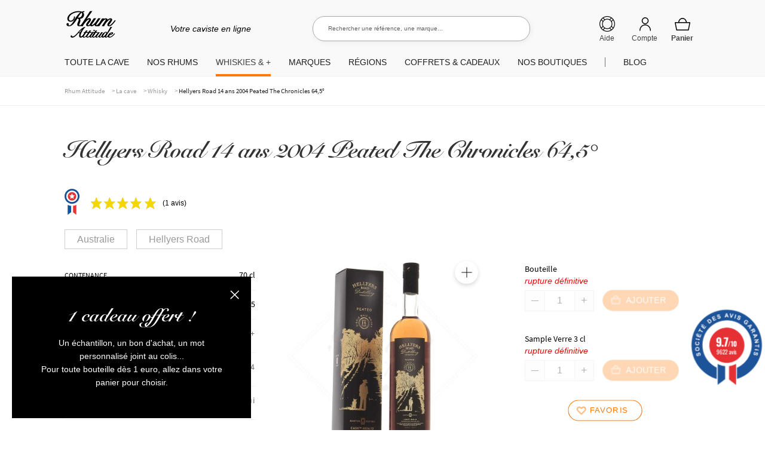

--- FILE ---
content_type: text/html; charset=UTF-8
request_url: https://www.rhumattitude.com/cave/hellyers-road-14-ans-2004-peated-the-chronicles-645/
body_size: 127953
content:
<!doctype html>
<html lang="fr-FR">
<head>
<meta charset="UTF-8">
<meta name="viewport" content="width=device-width, initial-scale=1, maximum-scale=1.0, user-scalable=no">
<link rel="profile" href="http://gmpg.org/xfn/11">
<link rel="pingback" href="https://www.rhumattitude.com/xmlrpc.php">
<!-- TrustBox script -->
<!-- End Trustbox script -->
<meta name='robots' content='index, follow, max-image-preview:large, max-snippet:-1, max-video-preview:-1' />
	<style></style>
	
	<title>Hellyers Road 14 ans 2004 Peated The Chronicles 64,5° - Rhum Attitude</title>
<link data-rocket-preload as="style" href="https://fonts.googleapis.com/css?family=Open%20Sans%3A600%2C400%2C400i%7COswald%3A700&#038;display=swap" rel="preload">
<link href="https://fonts.googleapis.com/css?family=Open%20Sans%3A600%2C400%2C400i%7COswald%3A700&#038;display=swap" media="print" onload="this.media=&#039;all&#039;" rel="stylesheet">
<noscript><link rel="stylesheet" href="https://fonts.googleapis.com/css?family=Open%20Sans%3A600%2C400%2C400i%7COswald%3A700&#038;display=swap"></noscript>
<link crossorigin data-rocket-preload as="font" href="https://fonts.gstatic.com/s/opensans/v44/memvYaGs126MiZpBA-UvWbX2vVnXBbObj2OVTUGmu1aB.woff2" rel="preload">
<link crossorigin data-rocket-preload as="font" href="https://fonts.gstatic.com/s/opensans/v44/memvYaGs126MiZpBA-UvWbX2vVnXBbObj2OVTS-muw.woff2" rel="preload">
<link crossorigin data-rocket-preload as="font" href="https://fonts.gstatic.com/s/oswald/v57/TK3_WkUHHAIjg75cFRf3bXL8LICs1xZosUZiZQ.woff2" rel="preload">
<link crossorigin data-rocket-preload as="font" href="https://cdn.rhumattitude.com/wp-content/themes/storefront/assets/fonts/fa-solid-900.woff2" rel="preload">
<link crossorigin data-rocket-preload as="font" href="https://cdn.rhumattitude.com/wp-content/plugins/woocommerce/assets/fonts/WooCommerce.woff" rel="preload">
<link crossorigin data-rocket-preload as="font" href="https://cdn.rhumattitude.com/wp-content/themes/storefront-child/assets/fonts/SnellRoundhand.woff" rel="preload">
<link crossorigin data-rocket-preload as="font" href="https://cdn.rhumattitude.com/wp-content/themes/storefront-child/assets/fonts/SnellRoundhand-Bold.woff" rel="preload">
<link crossorigin data-rocket-preload as="font" href="https://cdn.rhumattitude.com/wp-content/themes/storefront-child/assets/fonts/source-sans-pro-v14-latin-regular.woff2" rel="preload">
<link crossorigin data-rocket-preload as="font" href="https://cdn.rhumattitude.com/wp-content/themes/storefront-child/assets/fonts/source-sans-pro-v14-latin-600.woff2" rel="preload">
<style id="wpr-usedcss">img:is([sizes=auto i],[sizes^="auto," i]){contain-intrinsic-size:3000px 1500px}:root{--wp-admin-theme-color:#3858e9;--wp-admin-theme-color--rgb:56,88,233;--wp-admin-theme-color-darker-10:#2145e6;--wp-admin-theme-color-darker-10--rgb:33,69,230;--wp-admin-theme-color-darker-20:#183ad6;--wp-admin-theme-color-darker-20--rgb:24,58,214;--wp-admin-border-width-focus:2px}@media (min-resolution:192dpi){:root{--wp-admin-border-width-focus:1.5px}}[role=region]{position:relative}#shipping_method li label[for*=_chrono]{position:relative}#shipping_method li label[for*=_chrono]:before{content:"";display:inline-block;position:relative;top:6px;vertical-align:baseline;background:url(https://cdn.rhumattitude.com/wp-content/plugins/chronopost/public/img/chronopost-horizontal.png) center center/contain no-repeat;width:99px;height:22px;margin-right:7px}#shipping_method li input[type=radio]:first-child+label+.appointment-link,#shipping_method li input[type=radio]:first-child+label+.pickup-relay-link{display:none}#shipping_method li input[type=radio]:first-child:checked+label+.appointment-link,#shipping_method li input[type=radio]:first-child:checked+label+.pickup-relay-link{display:block}.chronomap-text-loading{color:#666}@keyframes spin{100%{transform:rotate(360deg)}}#container-method-chronorelay{height:100vh;margin-top:0;margin-bottom:0;max-height:768px;padding:10px;display:none}#container-method-chronorelay .marker-wrapper{max-width:430px}#container-method-chronorelay .marker-title{padding:5px 0;font-weight:700}#container-method-chronorelay .hours-section{margin-left:7px;padding-left:7px}#container-method-chronorelay .info-section{width:170px}#container-method-chronorelay .button{border:0;background:#43454b;border-color:#43454b;color:#fff;cursor:pointer;padding:10px;text-decoration:none;font-weight:600;text-shadow:none;display:inline-block;outline:0;-webkit-appearance:none;-webkit-font-smoothing:antialiased;border-radius:0}#container-method-chronorelay .button:hover{background-color:#d5d5d5;border-color:#d5d5d5;color:#333}@media (min-width:480px){#container-method-chronorelay .button{padding:10px 22px}}#container-method-chronorelay button.fancybox-close-small:hover{background-color:transparent}#container-method-chronorelay h3{margin:0 0 10px;padding:0;line-height:24px;font-size:20px;font-weight:700}#container-method-chronorelay .mappostalcode{margin-bottom:25px;padding:8px 0}#container-method-chronorelay .sp-methods-chronorelais{height:200px;overflow:auto;box-shadow:inset 0 -10px 20px #f8f8f8}#container-method-chronorelay .pickup-relays{list-style:none}#container-method-chronorelay .pickup-relays li{line-height:25px;padding:0;margin:0;display:-ms-flexbox;display:flex}#container-method-chronorelay .pickup-relays li:nth-child(odd) label{background-color:#f8f8f8}#container-method-chronorelay .pickup-relays li input[type=radio]:first-child{clip:rect(1px 1px 1px 1px);clip:rect(1px,1px,1px,1px);position:absolute!important}#container-method-chronorelay .pickup-relays li label{position:relative;padding:5px 5px 5px 30px}#container-method-chronorelay .pickup-relays li label:before{content:"";position:absolute;left:5px;top:10px;transition:border-color,ease,.2s;border:2px solid #6d6d6d;width:11px;height:11px;border-radius:50%}#container-method-chronorelay .pickup-relays li input[type=radio]:first-child:checked+label{background:#f0f0f0}#container-method-chronorelay .pickup-relays li input[type=radio]:first-child:checked+label:after{content:"";position:absolute;top:15px;left:10px;background:#6d6d6d;height:5px;width:5px;border-radius:50%;transition:transform .3s cubic-bezier(0,0,.2,1)}#container-method-chronorelay .pickup-relays li input[type=radio]:first-child:hover+label:before{border-color:#000}#container-method-chronorelay .pickup-relays li input[type=radio]:first-child:hover+label:after{background-color:#000}#container-method-chronorelay .pickup-relays li input[type=radio]:first-child:active+label:after{-ms-transform:scale(1.5);transform:scale(1.5);transition:transform .3s cubic-bezier(0,0,.2,1)}#container-method-chronorelay .pickup-relays{margin:0}@media (min-width:768px){#container-method-chronorelay{width:calc(100vw - 80px);max-width:1024px;height:calc(100% - 88px);margin-top:44px;margin-bottom:44px;padding:24px}#container-method-chronorelay .wrapper-methods-chronorelais{display:-ms-flexbox;display:flex;-ms-flex-wrap:wrap;flex-wrap:wrap;height:calc(100% - 200px);position:relative}#container-method-chronorelay .wrapper-methods-chronorelais::before{height:1em;width:1em;display:block;position:absolute;top:50%;left:50%;margin-left:-.5em;margin-top:-.5em;content:"";animation:1s ease-in-out infinite spin;background:url(https://cdn.rhumattitude.com/wp-content/plugins/chronopost/public/img/loader.svg) center center/cover;line-height:1;text-align:center;font-size:2em;color:rgba(0,0,0,.75);z-index:-1;opacity:0;transition:opacity .5s ease-in,z-index 0s linear .5s}#container-method-chronorelay .wrapper-methods-chronorelais .sp-methods-chronorelais.pickup-relay-selected{height:calc(100% - 65px)}#container-method-chronorelay .wrapper-methods-chronorelais:after{content:"";background:rgba(255,255,255,.7);position:absolute;top:0;bottom:0;left:0;right:0;z-index:-1;opacity:0;transition:opacity .5s ease-in}#container-method-chronorelay .wrapper-methods-chronorelais.chronopost-loading:before{z-index:6;opacity:.6;transition:opacity .5s ease-in}#container-method-chronorelay .wrapper-methods-chronorelais.chronopost-loading:after{content:"";opacity:1;z-index:5}#container-method-chronorelay .wrapper-methods-chronorelais .sp-methods-chronorelais{width:30%;margin-right:10px;height:100%;overflow:auto}#container-method-chronorelay .wrapper-methods-chronorelais .sp-methods-chronorelais ul{list-style:none;margin:0;padding:0}}#chronomap,.chronorelaismap{height:100%;width:100%;min-height:300px}.chronorelaismap{margin-top:10px}@media (min-width:768px){.chronorelaismap{margin-top:0;width:calc(70% - 10px)}}#container-method-chronoprecise{display:none}#container-method-chronoprecise fieldset,#container-method-chronoprecise fieldset legend,#container-method-chronoprecise table:not(.has-background) tbody tr:nth-child(2n) td{background-color:#f2f2f2}@media (max-width:739px){#container-method-chronoprecise{height:100vh;margin:0;padding:20px}}#container-method-chronoprecise .rdvCarouselheader{margin:0 auto 10px}#container-method-chronoprecise .rdvCarouselheader .carousel-control{color:#8f9091;font-weight:700}#container-method-chronoprecise .rdvCarouselheader .carousel-control:not(:first-child){margin-left:10px}#container-method-chronoprecise .rdvCarouselheader .carousel-control.inactive{opacity:.5}#container-method-chronoprecise .global-mobile{width:100%;height:100%;max-width:640px;margin:0 auto 20px;position:relative;padding-bottom:70px}@media (min-width:740px){#container-method-chronoprecise .global-mobile{display:none}}#container-method-chronoprecise .global-mobile .header{width:auto}#container-method-chronoprecise .global-mobile h1{font-size:16px;font-weight:400;margin-bottom:10px;text-align:left}#container-method-chronoprecise .global-mobile .left{float:left}#container-method-chronoprecise .global-mobile .right{float:right}#container-method-chronoprecise .global-mobile .scroll{width:100%;overflow-y:hidden;overflow-x:auto}#container-method-chronoprecise .global-mobile .time-list{border-left:1px solid #f3f3f3;border-right:1px solid #f3f3f3;position:relative}#container-method-chronoprecise .global-mobile .time-list ul{padding:0;margin:0}#container-method-chronoprecise .global-mobile .time-list li{display:table;width:100%;border-bottom:1px solid #f3f3f3;font-size:16px}#container-method-chronoprecise .global-mobile .time-list li:last-child{border-bottom:none}#container-method-chronoprecise .global-mobile .time-list li:nth-child(odd){background-color:#fafafa}#container-method-chronoprecise .global-mobile .time-list li label{display:table-row!important;color:inherit!important;background:inherit!important}#container-method-chronoprecise .global-mobile .time-list li.unavailable{background-color:#e6e6e7}#container-method-chronoprecise .global-mobile .time-list li.active{background-color:#797979!important;color:#fff!important}#container-method-chronoprecise .global-mobile input{font-size:18px;padding:4px 30px;border:0;border-radius:4px;cursor:pointer}#container-method-chronoprecise #rdvCarouselContent .slide{display:none}#container-method-chronoprecise #rdvCarouselContent .slide.slide-active{display:block}.leaflet-image-layer,.leaflet-layer,.leaflet-pane,.leaflet-pane>canvas,.leaflet-pane>svg,.leaflet-tile,.leaflet-tile-container,.leaflet-zoom-box{position:absolute;left:0;top:0}.leaflet-container{overflow:hidden}.leaflet-tile{-webkit-user-select:none;-moz-user-select:none;user-select:none;-webkit-user-drag:none}.leaflet-tile::selection{background:0 0}.leaflet-safari .leaflet-tile{image-rendering:-webkit-optimize-contrast}.leaflet-safari .leaflet-tile-container{width:1600px;height:1600px;-webkit-transform-origin:0 0}.leaflet-container .leaflet-tile,.leaflet-container img.leaflet-image-layer{max-width:none!important;max-height:none!important}.leaflet-container.leaflet-touch-zoom{-ms-touch-action:pan-x pan-y;touch-action:pan-x pan-y}.leaflet-container.leaflet-touch-drag{-ms-touch-action:pinch-zoom;touch-action:none;touch-action:pinch-zoom}.leaflet-container.leaflet-touch-drag.leaflet-touch-zoom{-ms-touch-action:none;touch-action:none}.leaflet-container{-webkit-tap-highlight-color:transparent}.leaflet-container a{-webkit-tap-highlight-color:rgba(51,181,229,.4)}.leaflet-tile{filter:inherit;visibility:hidden}.leaflet-tile-loaded{visibility:inherit}.leaflet-zoom-box{width:0;height:0;-moz-box-sizing:border-box;box-sizing:border-box;z-index:800}.leaflet-pane{z-index:400}.leaflet-vml-shape{width:1px;height:1px}.lvml{behavior:url(#default#VML);display:inline-block;position:absolute}.leaflet-control{position:relative;z-index:800;pointer-events:visiblePainted;pointer-events:auto}.leaflet-control{float:left;clear:both}.leaflet-fade-anim .leaflet-tile{will-change:opacity}.leaflet-fade-anim .leaflet-popup{opacity:0;-webkit-transition:opacity .2s linear;-moz-transition:opacity .2s linear;transition:opacity .2s linear}.leaflet-zoom-animated{-webkit-transform-origin:0 0;-ms-transform-origin:0 0;transform-origin:0 0}.leaflet-zoom-anim .leaflet-zoom-animated{will-change:transform}.leaflet-zoom-anim .leaflet-zoom-animated{-webkit-transition:-webkit-transform .25s cubic-bezier(0,0,.25,1);-moz-transition:-moz-transform .25s cubic-bezier(0,0,.25,1);transition:transform .25s cubic-bezier(0,0,.25,1)}.leaflet-pan-anim .leaflet-tile,.leaflet-zoom-anim .leaflet-tile{-webkit-transition:none;-moz-transition:none;transition:none}.leaflet-zoom-anim .leaflet-zoom-hide{visibility:hidden}.leaflet-interactive{cursor:pointer}.leaflet-grab{cursor:-webkit-grab;cursor:-moz-grab;cursor:grab}.leaflet-crosshair,.leaflet-crosshair .leaflet-interactive{cursor:crosshair}.leaflet-control{cursor:auto}.leaflet-dragging .leaflet-grab,.leaflet-dragging .leaflet-grab .leaflet-interactive,.leaflet-dragging .leaflet-marker-draggable{cursor:move;cursor:-webkit-grabbing;cursor:-moz-grabbing;cursor:grabbing}.leaflet-image-layer,.leaflet-pane>svg path,.leaflet-tile-container{pointer-events:none}.leaflet-image-layer.leaflet-interactive,.leaflet-pane>svg path.leaflet-interactive,svg.leaflet-image-layer.leaflet-interactive path{pointer-events:visiblePainted;pointer-events:auto}.leaflet-container{background:#ddd;outline:0}.leaflet-container a{color:#0078a8}.leaflet-container a.leaflet-active{outline:orange solid 2px}.leaflet-zoom-box{border:2px dotted #38f;background:rgba(255,255,255,.5)}.leaflet-container{font:12px/1.5 "Helvetica Neue",Arial,Helvetica,sans-serif}.leaflet-bar{box-shadow:0 1px 5px rgba(0,0,0,.65);border-radius:4px}.leaflet-bar a,.leaflet-bar a:hover{background-color:#fff;border-bottom:1px solid #ccc;width:26px;height:26px;line-height:26px;display:block;text-align:center;text-decoration:none;color:#000}.leaflet-bar a{background-position:50% 50%;background-repeat:no-repeat;display:block}.leaflet-bar a:hover{background-color:#f4f4f4}.leaflet-bar a:first-child{border-top-left-radius:4px;border-top-right-radius:4px}.leaflet-bar a:last-child{border-bottom-left-radius:4px;border-bottom-right-radius:4px;border-bottom:none}.leaflet-bar a.leaflet-disabled{cursor:default;background-color:#f4f4f4;color:#bbb}.leaflet-touch .leaflet-bar a{width:30px;height:30px;line-height:30px}.leaflet-touch .leaflet-bar a:first-child{border-top-left-radius:2px;border-top-right-radius:2px}.leaflet-touch .leaflet-bar a:last-child{border-bottom-left-radius:2px;border-bottom-right-radius:2px}.leaflet-control-layers{box-shadow:0 1px 5px rgba(0,0,0,.4);background:#fff;border-radius:5px}.leaflet-control-layers-expanded{padding:6px 10px 6px 6px;color:#333;background:#fff}.leaflet-control-layers-scrollbar{overflow-y:scroll;overflow-x:hidden;padding-right:5px}.leaflet-control-layers-selector{margin-top:2px;position:relative;top:1px}.leaflet-control-layers label{display:block}.leaflet-default-icon-path{background-image:url(https://cdn.rhumattitude.com/wp-content/plugins/chronopost/public/css/leaflet/images/marker-icon.png)}.leaflet-container .leaflet-control-attribution{background:#fff;background:rgba(255,255,255,.7);margin:0}.leaflet-control-attribution{padding:0 5px;color:#333}.leaflet-control-attribution a{text-decoration:none}.leaflet-control-attribution a:hover{text-decoration:underline}.leaflet-container .leaflet-control-attribution,.leaflet-container .leaflet-control-scale{font-size:11px}.leaflet-touch .leaflet-bar,.leaflet-touch .leaflet-control-attribution,.leaflet-touch .leaflet-control-layers{box-shadow:none}.leaflet-touch .leaflet-bar,.leaflet-touch .leaflet-control-layers{border:2px solid rgba(0,0,0,.2);background-clip:padding-box}.leaflet-popup{position:absolute;text-align:center;margin-bottom:20px}.leaflet-popup-scrolled{overflow:auto;border-bottom:1px solid #ddd;border-top:1px solid #ddd}.leaflet-oldie .leaflet-control-layers,.leaflet-oldie .leaflet-control-zoom{border:1px solid #999}.leaflet-div-icon{background:#fff;border:1px solid #666}.leaflet-tooltip{position:absolute;padding:6px;background-color:#fff;border:1px solid #fff;border-radius:3px;color:#222;white-space:nowrap;-webkit-user-select:none;-moz-user-select:none;-ms-user-select:none;user-select:none;pointer-events:none;box-shadow:0 1px 3px rgba(0,0,0,.4)}.leaflet-tooltip.leaflet-clickable{cursor:pointer;pointer-events:auto}.leaflet-tooltip-bottom:before,.leaflet-tooltip-left:before,.leaflet-tooltip-right:before,.leaflet-tooltip-top:before{position:absolute;pointer-events:none;border:6px solid transparent;background:0 0;content:""}.leaflet-tooltip-bottom{margin-top:6px}.leaflet-tooltip-top{margin-top:-6px}.leaflet-tooltip-bottom:before,.leaflet-tooltip-top:before{left:50%;margin-left:-6px}.leaflet-tooltip-top:before{bottom:0;margin-bottom:-12px;border-top-color:#fff}.leaflet-tooltip-bottom:before{top:0;margin-top:-12px;margin-left:-6px;border-bottom-color:#fff}.leaflet-tooltip-left{margin-left:-6px}.leaflet-tooltip-right{margin-left:6px}.leaflet-tooltip-left:before,.leaflet-tooltip-right:before{top:50%;margin-top:-6px}.leaflet-tooltip-left:before{right:0;margin-right:-12px;border-left-color:#fff}.leaflet-tooltip-right:before{left:0;margin-left:-12px;border-right-color:#fff}body.compensate-for-scrollbar{overflow:hidden}.fancybox-active{height:auto}.fancybox-is-hidden{left:-9999px;margin:0;position:absolute!important;top:-9999px;visibility:hidden}.fancybox-container{-webkit-backface-visibility:hidden;height:100%;left:0;outline:0;position:fixed;-webkit-tap-highlight-color:transparent;top:0;-ms-touch-action:manipulation;touch-action:manipulation;transform:translateZ(0);width:100%;z-index:99992}.fancybox-container *{box-sizing:border-box}.fancybox-bg,.fancybox-inner,.fancybox-outer,.fancybox-stage{bottom:0;left:0;position:absolute;right:0;top:0}.fancybox-outer{-webkit-overflow-scrolling:touch;overflow-y:auto}.fancybox-bg{background:#1e1e1e;opacity:0;transition-duration:inherit;transition-property:opacity;transition-timing-function:cubic-bezier(.47,0,.74,.71)}.fancybox-is-open .fancybox-bg{opacity:.9;transition-timing-function:cubic-bezier(.22,.61,.36,1)}.fancybox-caption,.fancybox-infobar,.fancybox-navigation .fancybox-button,.fancybox-toolbar{direction:ltr;opacity:0;position:absolute;transition:opacity .25s ease,visibility 0s ease .25s;visibility:hidden;z-index:99997}.fancybox-show-caption .fancybox-caption,.fancybox-show-infobar .fancybox-infobar,.fancybox-show-nav .fancybox-navigation .fancybox-button,.fancybox-show-toolbar .fancybox-toolbar{opacity:1;transition:opacity .25s ease 0s,visibility 0s ease 0s;visibility:visible}.fancybox-infobar{color:#ccc;font-size:13px;-webkit-font-smoothing:subpixel-antialiased;height:44px;left:0;line-height:44px;min-width:44px;mix-blend-mode:difference;padding:0 10px;pointer-events:none;top:0;-webkit-touch-callout:none;-webkit-user-select:none;-moz-user-select:none;-ms-user-select:none;user-select:none}.fancybox-toolbar{right:0;top:0}.fancybox-stage{direction:ltr;overflow:visible;transform:translateZ(0);z-index:99994}.fancybox-is-open .fancybox-stage{overflow:hidden}.fancybox-slide{-webkit-backface-visibility:hidden;display:none;height:100%;left:0;outline:0;overflow:auto;-webkit-overflow-scrolling:touch;padding:44px;position:absolute;text-align:center;top:0;transition-property:transform,opacity;white-space:normal;width:100%;z-index:99994}.fancybox-slide:before{content:"";display:inline-block;font-size:0;height:100%;vertical-align:middle;width:0}.fancybox-is-sliding .fancybox-slide,.fancybox-slide--current,.fancybox-slide--next,.fancybox-slide--previous{display:block}.fancybox-slide--image{overflow:hidden;padding:44px 0}.fancybox-slide--image:before{display:none}.fancybox-slide--html{padding:6px}.fancybox-content{background:#fff;display:inline-block;margin:0;max-width:100%;overflow:auto;-webkit-overflow-scrolling:touch;padding:44px;position:relative;text-align:left;vertical-align:middle}.fancybox-slide--image .fancybox-content{animation-timing-function:cubic-bezier(.5,0,.14,1);-webkit-backface-visibility:hidden;background:0 0;background-repeat:no-repeat;background-size:100% 100%;left:0;max-width:none;overflow:visible;padding:0;position:absolute;top:0;transform-origin:top left;transition-property:transform,opacity;-webkit-user-select:none;-moz-user-select:none;-ms-user-select:none;user-select:none;z-index:99995}.fancybox-can-zoomOut .fancybox-content{cursor:zoom-out}.fancybox-can-zoomIn .fancybox-content{cursor:zoom-in}.fancybox-can-pan .fancybox-content,.fancybox-can-swipe .fancybox-content{cursor:grab}.fancybox-is-grabbing .fancybox-content{cursor:grabbing}.fancybox-container [data-selectable=true]{cursor:text}.fancybox-image,.fancybox-spaceball{background:0 0;border:0;height:100%;left:0;margin:0;max-height:none;max-width:none;padding:0;position:absolute;top:0;-webkit-user-select:none;-moz-user-select:none;-ms-user-select:none;user-select:none;width:100%}.fancybox-spaceball{z-index:1}.fancybox-slide--iframe .fancybox-content,.fancybox-slide--map .fancybox-content,.fancybox-slide--pdf .fancybox-content,.fancybox-slide--video .fancybox-content{height:100%;overflow:visible;padding:0;width:100%}.fancybox-slide--video .fancybox-content{background:#000}.fancybox-slide--map .fancybox-content{background:#e5e3df}.fancybox-slide--iframe .fancybox-content{background:#fff}.fancybox-iframe,.fancybox-video{background:0 0;border:0;display:block;height:100%;margin:0;overflow:hidden;padding:0;width:100%}.fancybox-iframe{left:0;position:absolute;top:0}.fancybox-error{background:#fff;cursor:default;max-width:400px;padding:40px;width:100%}.fancybox-error p{color:#444;font-size:16px;line-height:20px;margin:0;padding:0}.fancybox-button{background:rgba(30,30,30,.6);border:0;border-radius:0;box-shadow:none;cursor:pointer;display:inline-block;height:44px;margin:0;padding:10px;position:relative;transition:color .2s;vertical-align:top;visibility:inherit;width:44px}.fancybox-button,.fancybox-button:link,.fancybox-button:visited{color:#ccc}.fancybox-button:hover{color:#fff}.fancybox-button:focus{outline:0}.fancybox-button.fancybox-focus{outline:dotted 1px}.fancybox-button[disabled],.fancybox-button[disabled]:hover{color:#888;cursor:default;outline:0}.fancybox-button div{height:100%}.fancybox-button svg{display:block;height:100%;overflow:visible;position:relative;width:100%}.fancybox-button svg path{fill:currentColor;stroke-width:0}.fancybox-button--fsenter svg:nth-child(2),.fancybox-button--fsexit svg:first-child,.fancybox-button--pause svg:first-child,.fancybox-button--play svg:nth-child(2){display:none}.fancybox-progress{background:#ff5268;height:2px;left:0;position:absolute;right:0;top:0;transform:scaleX(0);transform-origin:0;transition-property:transform;transition-timing-function:linear;z-index:99998}.fancybox-close-small{background:0 0;border:0;border-radius:0;color:#ccc;cursor:pointer;opacity:.8;padding:8px;position:absolute;right:-12px;top:-44px;z-index:401}.fancybox-close-small:hover{color:#fff;opacity:1}.fancybox-slide--html .fancybox-close-small{color:currentColor;padding:10px;right:0;top:0}.fancybox-slide--image.fancybox-is-scaling .fancybox-content{overflow:hidden}.fancybox-is-scaling .fancybox-close-small,.fancybox-is-zoomable.fancybox-can-pan .fancybox-close-small{display:none}.fancybox-navigation .fancybox-button{background-clip:content-box;height:100px;opacity:0;position:absolute;top:calc(50% - 50px);width:70px}.fancybox-navigation .fancybox-button div{padding:7px}.fancybox-navigation .fancybox-button--arrow_left{left:0;left:env(safe-area-inset-left);padding:31px 26px 31px 6px}.fancybox-navigation .fancybox-button--arrow_right{padding:31px 6px 31px 26px;right:0;right:env(safe-area-inset-right)}.fancybox-caption{background:linear-gradient(0deg,rgba(0,0,0,.85) 0,rgba(0,0,0,.3) 50%,rgba(0,0,0,.15) 65%,rgba(0,0,0,.075) 75.5%,rgba(0,0,0,.037) 82.85%,rgba(0,0,0,.019) 88%,transparent);bottom:0;color:#eee;font-size:14px;font-weight:400;left:0;line-height:1.5;padding:75px 44px 25px;pointer-events:none;right:0;text-align:center;z-index:99996}@supports (padding:max(0px)){.fancybox-caption{padding:75px max(44px,env(safe-area-inset-right)) max(25px,env(safe-area-inset-bottom)) max(44px,env(safe-area-inset-left))}}.fancybox-caption--separate{margin-top:-50px}.fancybox-caption__body{max-height:50vh;overflow:auto;pointer-events:all}.fancybox-caption a,.fancybox-caption a:link,.fancybox-caption a:visited{color:#ccc;text-decoration:none}.fancybox-caption a:hover{color:#fff;text-decoration:underline}.fancybox-loading{animation:1s linear infinite a;background:0 0;border:4px solid #888;border-bottom-color:#fff;border-radius:50%;height:50px;left:50%;margin:-25px 0 0 -25px;opacity:.7;padding:0;position:absolute;top:50%;width:50px;z-index:99999}@keyframes a{to{transform:rotate(1turn)}}.fancybox-animated{transition-timing-function:cubic-bezier(0,0,.25,1)}.fancybox-fx-slide.fancybox-slide--previous{opacity:0;transform:translate3d(-100%,0,0)}.fancybox-fx-slide.fancybox-slide--next{opacity:0;transform:translate3d(100%,0,0)}.fancybox-fx-slide.fancybox-slide--current{opacity:1;transform:translateZ(0)}.fancybox-fx-fade.fancybox-slide--next,.fancybox-fx-fade.fancybox-slide--previous{opacity:0;transition-timing-function:cubic-bezier(.19,1,.22,1)}.fancybox-fx-fade.fancybox-slide--current{opacity:1}.fancybox-fx-zoom-in-out.fancybox-slide--previous{opacity:0;transform:scale3d(1.5,1.5,1.5)}.fancybox-fx-zoom-in-out.fancybox-slide--next{opacity:0;transform:scale3d(.5,.5,.5)}.fancybox-fx-zoom-in-out.fancybox-slide--current{opacity:1;transform:scaleX(1)}.fancybox-fx-rotate.fancybox-slide--previous{opacity:0;transform:rotate(-1turn)}.fancybox-fx-rotate.fancybox-slide--next{opacity:0;transform:rotate(1turn)}.fancybox-fx-rotate.fancybox-slide--current{opacity:1;transform:rotate(0)}.fancybox-fx-circular.fancybox-slide--previous{opacity:0;transform:scale3d(0,0,0) translate3d(-100%,0,0)}.fancybox-fx-circular.fancybox-slide--next{opacity:0;transform:scale3d(0,0,0) translate3d(100%,0,0)}.fancybox-fx-circular.fancybox-slide--current{opacity:1;transform:scaleX(1) translateZ(0)}.fancybox-fx-tube.fancybox-slide--previous{transform:translate3d(-100%,0,0) scale(.1) skew(-10deg)}.fancybox-fx-tube.fancybox-slide--next{transform:translate3d(100%,0,0) scale(.1) skew(10deg)}.fancybox-fx-tube.fancybox-slide--current{transform:translateZ(0) scale(1)}@media (max-height:576px){.fancybox-slide{padding-left:6px;padding-right:6px}.fancybox-slide--image{padding:6px 0}.fancybox-close-small{right:-6px}.fancybox-slide--image .fancybox-close-small{background:#4e4e4e;color:#f2f4f6;height:36px;opacity:1;padding:6px;right:0;top:0;width:36px}.fancybox-caption{padding-left:12px;padding-right:12px}@supports (padding:max(0px)){.fancybox-caption{padding-left:max(12px,env(safe-area-inset-left));padding-right:max(12px,env(safe-area-inset-right))}}}.fancybox-share{background:#f4f4f4;border-radius:3px;max-width:90%;padding:30px;text-align:center}.fancybox-share h1{color:#222;font-size:35px;font-weight:700;margin:0 0 20px}.fancybox-share p{margin:0;padding:0}.fancybox-share__button{border:0;border-radius:3px;display:inline-block;font-size:14px;font-weight:700;line-height:40px;margin:0 5px 10px;min-width:130px;padding:0 15px;text-decoration:none;transition:all .2s;-webkit-user-select:none;-moz-user-select:none;-ms-user-select:none;user-select:none;white-space:nowrap}.fancybox-share__button:link,.fancybox-share__button:visited{color:#fff}.fancybox-share__button:hover{text-decoration:none}.fancybox-share__button--fb{background:#3b5998}.fancybox-share__button--fb:hover{background:#344e86}.fancybox-share__button--pt{background:#bd081d}.fancybox-share__button--pt:hover{background:#aa0719}.fancybox-share__button--tw{background:#1da1f2}.fancybox-share__button--tw:hover{background:#0d95e8}.fancybox-share__button svg{height:25px;margin-right:7px;position:relative;top:-1px;vertical-align:middle;width:25px}.fancybox-share__button svg path{fill:#fff}.fancybox-share__input{background:0 0;border:0;border-bottom:1px solid #d7d7d7;border-radius:0;color:#5d5b5b;font-size:14px;margin:10px 0 0;outline:0;padding:10px 15px;width:100%}.fancybox-thumbs{background:#ddd;bottom:0;display:none;margin:0;-webkit-overflow-scrolling:touch;-ms-overflow-style:-ms-autohiding-scrollbar;padding:2px 2px 4px;position:absolute;right:0;-webkit-tap-highlight-color:transparent;top:0;width:212px;z-index:99995}.fancybox-thumbs-x{overflow-x:auto;overflow-y:hidden}.fancybox-show-thumbs .fancybox-thumbs{display:block}.fancybox-show-thumbs .fancybox-inner{right:212px}.fancybox-thumbs__list{font-size:0;height:100%;list-style:none;margin:0;overflow-x:hidden;overflow-y:auto;padding:0;position:absolute;position:relative;white-space:nowrap;width:100%}.fancybox-thumbs-x .fancybox-thumbs__list{overflow:hidden}.fancybox-thumbs-y .fancybox-thumbs__list::-webkit-scrollbar{width:7px}.fancybox-thumbs-y .fancybox-thumbs__list::-webkit-scrollbar-track{background:#fff;border-radius:10px;box-shadow:inset 0 0 6px rgba(0,0,0,.3)}.fancybox-thumbs-y .fancybox-thumbs__list::-webkit-scrollbar-thumb{background:#2a2a2a;border-radius:10px}.fancybox-thumbs__list a{-webkit-backface-visibility:hidden;backface-visibility:hidden;background-color:rgba(0,0,0,.1);background-position:50%;background-repeat:no-repeat;background-size:cover;cursor:pointer;float:left;height:75px;margin:2px;max-height:calc(100% - 8px);max-width:calc(50% - 4px);outline:0;overflow:hidden;padding:0;position:relative;-webkit-tap-highlight-color:transparent;width:100px}.fancybox-thumbs__list a:before{border:6px solid #ff5268;bottom:0;content:"";left:0;opacity:0;position:absolute;right:0;top:0;transition:all .2s cubic-bezier(.25,.46,.45,.94);z-index:99991}.fancybox-thumbs__list a:focus:before{opacity:.5}.fancybox-thumbs__list a.fancybox-thumbs-active:before{opacity:1}@media (max-width:576px){.fancybox-thumbs{width:110px}.fancybox-show-thumbs .fancybox-inner{right:110px}.fancybox-thumbs__list a{max-width:calc(100% - 10px)}}img#fsb_image{min-height:100%;min-width:1024px;width:100%;height:auto;position:fixed;top:0;left:0;z-index:-9999}#wl-wrapper .button{text-decoration:none}#wl-wrapper .wl-clear:after{content:".";display:block;height:0;clear:both;visibility:hidden}#wl-wrapper .wl-clear{display:block}#wl-wrapper .wl-row{margin-bottom:15px;clear:both}#wl-wrapper .move-list-sel{max-width:150px}#wl-wrapper .wl-table td{vertical-align:top;padding:5px 10px}#wl-wrapper .wl-table td:first-child{padding-left:10px!important}#wl-wrapper label{font-weight:700;cursor:pointer;float:none;width:auto;display:block}#wl-wrapper .wl-table+.wl-row{margin-top:-10px}#wl-wrapper.wl-button-wrap{position:relative;clear:both;width:100%;padding:10px 0}#wl-wrapper .wl-add-to{position:relative}#wl-list-pop-wrap{width:100%;height:100%;position:fixed;top:0;left:0;background:0 0;z-index:10001}.wl-list-pop{padding:15px;background:#f5f5f5;-webkit-border-radius:4px 4px 0 0;-moz-border-radius:4px 4px 0 0;border-radius:4px 4px 0 0;-webkit-box-shadow:0 0 20px 0 rgba(0,0,0,.2);box-shadow:0 0 20px 0 rgba(0,0,0,.2);width:auto;max-width:250px;height:auto;border:1px solid #ccc;z-index:10002;position:absolute}.wl-list-pop dl{margin:0 0 1.618em}.wl-modal-body{overflow-y:auto;max-height:400px;padding:15px}.wl-modal-body input.input-text{width:95%}.wl-modal-body textarea{width:95%}.wl-modal-body .form-row{margin-bottom:10px}.woocommerce img.pswp__img,.woocommerce-page img.pswp__img{max-width:none}button.pswp__button{box-shadow:none!important;background-image:url(https://cdn.rhumattitude.com/wp-content/plugins/woocommerce/assets/css/photoswipe/default-skin/default-skin.png)!important}button.pswp__button,button.pswp__button--arrow--left::before,button.pswp__button--arrow--right::before,button.pswp__button:hover{background-color:transparent!important}button.pswp__button--arrow--left,button.pswp__button--arrow--left:hover,button.pswp__button--arrow--right,button.pswp__button--arrow--right:hover{background-image:none!important}button.pswp__button--close:hover{background-position:0 -44px}button.pswp__button--zoom:hover{background-position:-88px 0}.pswp{display:none;position:absolute;width:100%;height:100%;left:0;top:0;overflow:hidden;-ms-touch-action:none;touch-action:none;z-index:1500;-webkit-text-size-adjust:100%;-webkit-backface-visibility:hidden;outline:0}.pswp *{-webkit-box-sizing:border-box;box-sizing:border-box}.pswp img{max-width:none}.admin-bar .pswp{height:calc(100% - 32px);top:32px}@media screen and (max-width:782px){.admin-bar .pswp{height:calc(100% - 46px);top:46px}}.pswp--animate_opacity{opacity:.001;will-change:opacity;-webkit-transition:opacity 333ms cubic-bezier(.4,0,.22,1);transition:opacity 333ms cubic-bezier(.4,0,.22,1)}.pswp--open{display:block}.pswp--zoom-allowed .pswp__img{cursor:-webkit-zoom-in;cursor:-moz-zoom-in;cursor:zoom-in}.pswp--zoomed-in .pswp__img{cursor:-webkit-grab;cursor:-moz-grab;cursor:grab}.pswp--dragging .pswp__img{cursor:-webkit-grabbing;cursor:-moz-grabbing;cursor:grabbing}.pswp__bg{position:absolute;left:0;top:0;width:100%;height:100%;background:#000;opacity:0;-webkit-transform:translateZ(0);transform:translateZ(0);-webkit-backface-visibility:hidden;will-change:opacity}.pswp__scroll-wrap{position:absolute;left:0;top:0;width:100%;height:100%;overflow:hidden}.pswp__container,.pswp__zoom-wrap{-ms-touch-action:none;touch-action:none;position:absolute;left:0;right:0;top:0;bottom:0}.pswp__container,.pswp__img{-webkit-user-select:none;-moz-user-select:none;-ms-user-select:none;user-select:none;-webkit-tap-highlight-color:transparent;-webkit-touch-callout:none}.pswp__zoom-wrap{position:absolute;width:100%;-webkit-transform-origin:left top;-ms-transform-origin:left top;transform-origin:left top;-webkit-transition:-webkit-transform 333ms cubic-bezier(.4,0,.22,1);transition:transform 333ms cubic-bezier(.4,0,.22,1)}.pswp__bg{will-change:opacity;-webkit-transition:opacity 333ms cubic-bezier(.4,0,.22,1);transition:opacity 333ms cubic-bezier(.4,0,.22,1)}.pswp--animated-in .pswp__bg,.pswp--animated-in .pswp__zoom-wrap{-webkit-transition:none;transition:none}.pswp__container,.pswp__zoom-wrap{-webkit-backface-visibility:hidden}.pswp__item{position:absolute;left:0;right:0;top:0;bottom:0;overflow:hidden}.pswp__img{position:absolute;width:auto;height:auto;top:0;left:0}.pswp__img--placeholder{-webkit-backface-visibility:hidden}.pswp__img--placeholder--blank{background:#222}.pswp--ie .pswp__img{width:100%!important;height:auto!important;left:0;top:0}.pswp__error-msg{position:absolute;left:0;top:50%;width:100%;text-align:center;font-size:14px;line-height:16px;margin-top:-8px;color:#ccc}.pswp__error-msg a{color:#ccc;text-decoration:underline}.pswp__button{width:44px;height:44px;position:relative;background:0 0;cursor:pointer;overflow:visible;-webkit-appearance:none;display:block;border:0;padding:0;margin:0;float:left;opacity:.75;-webkit-transition:opacity .2s;transition:opacity .2s;-webkit-box-shadow:none;box-shadow:none}.pswp__button:focus,.pswp__button:hover{opacity:1}.pswp__button:active{outline:0;opacity:.9}.pswp__button::-moz-focus-inner{padding:0;border:0}.pswp__ui--over-close .pswp__button--close{opacity:1}.pswp__button,.pswp__button--arrow--left:before,.pswp__button--arrow--right:before{background:url(https://cdn.rhumattitude.com/wp-content/plugins/woocommerce/assets/css/photoswipe/default-skin/default-skin.png) no-repeat;background-size:264px 88px;width:44px;height:44px}@media (-webkit-min-device-pixel-ratio:1.1),(-webkit-min-device-pixel-ratio:1.09375),(min-resolution:105dpi),(min-resolution:1.1dppx){.pswp--svg .pswp__button,.pswp--svg .pswp__button--arrow--left:before,.pswp--svg .pswp__button--arrow--right:before{background-image:url(https://cdn.rhumattitude.com/wp-content/plugins/woocommerce/assets/css/photoswipe/default-skin/default-skin.svg)}.pswp--svg .pswp__button--arrow--left,.pswp--svg .pswp__button--arrow--right{background:0 0}}.pswp__button--close{background-position:0 -44px}.pswp__button--share{background-position:-44px -44px}.pswp__button--fs{display:none}.pswp--supports-fs .pswp__button--fs{display:block}.pswp--fs .pswp__button--fs{background-position:-44px 0}.pswp__button--zoom{display:none;background-position:-88px 0}.pswp--zoom-allowed .pswp__button--zoom{display:block}.pswp--zoomed-in .pswp__button--zoom{background-position:-132px 0}.pswp--touch .pswp__button--arrow--left,.pswp--touch .pswp__button--arrow--right{visibility:hidden}.pswp__button--arrow--left,.pswp__button--arrow--right{background:0 0;top:50%;margin-top:-50px;width:70px;height:100px;position:absolute}.pswp__button--arrow--left{left:0}.pswp__button--arrow--right{right:0}.pswp__button--arrow--left:before,.pswp__button--arrow--right:before{content:'';top:35px;background-color:rgba(0,0,0,.3);height:30px;width:32px;position:absolute}.pswp__button--arrow--left:before{left:6px;background-position:-138px -44px}.pswp__button--arrow--right:before{right:6px;background-position:-94px -44px}.pswp__counter,.pswp__share-modal{-webkit-user-select:none;-moz-user-select:none;-ms-user-select:none;user-select:none}.pswp__share-modal{display:block;background:rgba(0,0,0,.5);width:100%;height:100%;top:0;left:0;padding:10px;position:absolute;z-index:1600;opacity:0;-webkit-transition:opacity .25s ease-out;transition:opacity .25s ease-out;-webkit-backface-visibility:hidden;will-change:opacity}.pswp__share-modal--hidden{display:none}.pswp__share-tooltip{z-index:1620;position:absolute;background:#fff;top:56px;border-radius:2px;display:block;width:auto;right:44px;-webkit-box-shadow:0 2px 5px rgba(0,0,0,.25);box-shadow:0 2px 5px rgba(0,0,0,.25);-webkit-transform:translateY(6px);-ms-transform:translateY(6px);transform:translateY(6px);-webkit-transition:-webkit-transform .25s;transition:transform .25s;-webkit-backface-visibility:hidden;will-change:transform}.pswp__share-tooltip a{display:block;padding:8px 12px;color:#000;text-decoration:none;font-size:14px;line-height:18px}.pswp__share-tooltip a:hover{text-decoration:none;color:#000}.pswp__share-tooltip a:first-child{border-radius:2px 2px 0 0}.pswp__share-tooltip a:last-child{border-radius:0 0 2px 2px}.pswp__share-modal--fade-in{opacity:1}.pswp__share-modal--fade-in .pswp__share-tooltip{-webkit-transform:translateY(0);-ms-transform:translateY(0);transform:translateY(0)}.pswp--touch .pswp__share-tooltip a{padding:16px 12px}.pswp__counter{position:relative;left:0;top:0;height:44px;font-size:13px;line-height:44px;color:#fff;opacity:.75;padding:0 10px;margin-inline-end:auto}.pswp__caption{position:absolute;left:0;bottom:0;width:100%;min-height:44px}.pswp__caption small{font-size:11px;color:#bbb}.pswp__caption__center{text-align:left;max-width:420px;margin:0 auto;font-size:13px;padding:10px;line-height:20px;color:#ccc}.pswp__caption--empty{display:none}.pswp__caption--fake{visibility:hidden}.pswp__preloader{width:44px;height:44px;position:absolute;top:0;left:50%;margin-left:-22px;opacity:0;-webkit-transition:opacity .25s ease-out;transition:opacity .25s ease-out;will-change:opacity;direction:ltr}.pswp__preloader__icn{width:20px;height:20px;margin:12px}.pswp__preloader--active{opacity:1}.pswp__preloader--active .pswp__preloader__icn{background:url(https://cdn.rhumattitude.com/wp-content/plugins/woocommerce/assets/css/photoswipe/default-skin/preloader.gif) no-repeat}.pswp--css_animation .pswp__preloader--active{opacity:1}.pswp--css_animation .pswp__preloader--active .pswp__preloader__icn{-webkit-animation:.5s linear infinite clockwise;animation:.5s linear infinite clockwise}.pswp--css_animation .pswp__preloader--active .pswp__preloader__donut{-webkit-animation:1s cubic-bezier(.4,0,.22,1) infinite donut-rotate;animation:1s cubic-bezier(.4,0,.22,1) infinite donut-rotate}.pswp--css_animation .pswp__preloader__icn{background:0 0;opacity:.75;width:14px;height:14px;position:absolute;left:15px;top:15px;margin:0}.pswp--css_animation .pswp__preloader__cut{position:relative;width:7px;height:14px;overflow:hidden}.pswp--css_animation .pswp__preloader__donut{-webkit-box-sizing:border-box;box-sizing:border-box;width:14px;height:14px;border:2px solid #fff;border-radius:50%;border-left-color:transparent;border-bottom-color:transparent;position:absolute;top:0;left:0;background:0 0;margin:0}@media screen and (max-width:1024px){img#fsb_image{left:50%;margin-left:-512px}.pswp__preloader{position:relative;left:auto;top:auto;margin:0;float:right}}@-webkit-keyframes clockwise{0%{-webkit-transform:rotate(0);transform:rotate(0)}100%{-webkit-transform:rotate(360deg);transform:rotate(360deg)}}@keyframes clockwise{0%{-webkit-transform:rotate(0);transform:rotate(0)}100%{-webkit-transform:rotate(360deg);transform:rotate(360deg)}}@-webkit-keyframes donut-rotate{0%{-webkit-transform:rotate(0);transform:rotate(0)}50%{-webkit-transform:rotate(-140deg);transform:rotate(-140deg)}100%{-webkit-transform:rotate(0);transform:rotate(0)}}@keyframes donut-rotate{0%{-webkit-transform:rotate(0);transform:rotate(0)}50%{-webkit-transform:rotate(-140deg);transform:rotate(-140deg)}100%{-webkit-transform:rotate(0);transform:rotate(0)}}.pswp__ui{-webkit-font-smoothing:auto;visibility:visible;opacity:1;z-index:1550}.pswp__top-bar{position:absolute;left:0;top:0;height:44px;width:100%;display:flex;justify-content:flex-end}.pswp--has_mouse .pswp__button--arrow--left,.pswp--has_mouse .pswp__button--arrow--right,.pswp__caption,.pswp__top-bar{-webkit-backface-visibility:hidden;will-change:opacity;-webkit-transition:opacity 333ms cubic-bezier(.4,0,.22,1);transition:opacity 333ms cubic-bezier(.4,0,.22,1)}.pswp--has_mouse .pswp__button--arrow--left,.pswp--has_mouse .pswp__button--arrow--right{visibility:visible}.pswp__caption,.pswp__top-bar{background-color:rgba(0,0,0,.5)}.pswp__ui--fit .pswp__caption,.pswp__ui--fit .pswp__top-bar{background-color:rgba(0,0,0,.3)}.pswp__ui--idle .pswp__top-bar{opacity:0}.pswp__ui--idle .pswp__button--arrow--left,.pswp__ui--idle .pswp__button--arrow--right{opacity:0}.pswp__ui--hidden .pswp__button--arrow--left,.pswp__ui--hidden .pswp__button--arrow--right,.pswp__ui--hidden .pswp__caption,.pswp__ui--hidden .pswp__top-bar{opacity:.001}.pswp__ui--one-slide .pswp__button--arrow--left,.pswp__ui--one-slide .pswp__button--arrow--right,.pswp__ui--one-slide .pswp__counter{display:none}.pswp__element--disabled{display:none!important}.pswp--minimal--dark .pswp__top-bar{background:0 0}@font-face{font-display:swap;font-family:'Open Sans';font-style:normal;font-weight:400;font-stretch:100%;src:url(https://fonts.gstatic.com/s/opensans/v44/memvYaGs126MiZpBA-UvWbX2vVnXBbObj2OVTUGmu1aB.woff2) format('woff2');unicode-range:U+0001-000C,U+000E-001F,U+007F-009F,U+20DD-20E0,U+20E2-20E4,U+2150-218F,U+2190,U+2192,U+2194-2199,U+21AF,U+21E6-21F0,U+21F3,U+2218-2219,U+2299,U+22C4-22C6,U+2300-243F,U+2440-244A,U+2460-24FF,U+25A0-27BF,U+2800-28FF,U+2921-2922,U+2981,U+29BF,U+29EB,U+2B00-2BFF,U+4DC0-4DFF,U+FFF9-FFFB,U+10140-1018E,U+10190-1019C,U+101A0,U+101D0-101FD,U+102E0-102FB,U+10E60-10E7E,U+1D2C0-1D2D3,U+1D2E0-1D37F,U+1F000-1F0FF,U+1F100-1F1AD,U+1F1E6-1F1FF,U+1F30D-1F30F,U+1F315,U+1F31C,U+1F31E,U+1F320-1F32C,U+1F336,U+1F378,U+1F37D,U+1F382,U+1F393-1F39F,U+1F3A7-1F3A8,U+1F3AC-1F3AF,U+1F3C2,U+1F3C4-1F3C6,U+1F3CA-1F3CE,U+1F3D4-1F3E0,U+1F3ED,U+1F3F1-1F3F3,U+1F3F5-1F3F7,U+1F408,U+1F415,U+1F41F,U+1F426,U+1F43F,U+1F441-1F442,U+1F444,U+1F446-1F449,U+1F44C-1F44E,U+1F453,U+1F46A,U+1F47D,U+1F4A3,U+1F4B0,U+1F4B3,U+1F4B9,U+1F4BB,U+1F4BF,U+1F4C8-1F4CB,U+1F4D6,U+1F4DA,U+1F4DF,U+1F4E3-1F4E6,U+1F4EA-1F4ED,U+1F4F7,U+1F4F9-1F4FB,U+1F4FD-1F4FE,U+1F503,U+1F507-1F50B,U+1F50D,U+1F512-1F513,U+1F53E-1F54A,U+1F54F-1F5FA,U+1F610,U+1F650-1F67F,U+1F687,U+1F68D,U+1F691,U+1F694,U+1F698,U+1F6AD,U+1F6B2,U+1F6B9-1F6BA,U+1F6BC,U+1F6C6-1F6CF,U+1F6D3-1F6D7,U+1F6E0-1F6EA,U+1F6F0-1F6F3,U+1F6F7-1F6FC,U+1F700-1F7FF,U+1F800-1F80B,U+1F810-1F847,U+1F850-1F859,U+1F860-1F887,U+1F890-1F8AD,U+1F8B0-1F8BB,U+1F8C0-1F8C1,U+1F900-1F90B,U+1F93B,U+1F946,U+1F984,U+1F996,U+1F9E9,U+1FA00-1FA6F,U+1FA70-1FA7C,U+1FA80-1FA89,U+1FA8F-1FAC6,U+1FACE-1FADC,U+1FADF-1FAE9,U+1FAF0-1FAF8,U+1FB00-1FBFF}@font-face{font-display:swap;font-family:'Open Sans';font-style:normal;font-weight:400;font-stretch:100%;src:url(https://fonts.gstatic.com/s/opensans/v44/memvYaGs126MiZpBA-UvWbX2vVnXBbObj2OVTS-muw.woff2) format('woff2');unicode-range:U+0000-00FF,U+0131,U+0152-0153,U+02BB-02BC,U+02C6,U+02DA,U+02DC,U+0304,U+0308,U+0329,U+2000-206F,U+20AC,U+2122,U+2191,U+2193,U+2212,U+2215,U+FEFF,U+FFFD}@font-face{font-display:swap;font-family:'Open Sans';font-style:normal;font-weight:600;font-stretch:100%;src:url(https://fonts.gstatic.com/s/opensans/v44/memvYaGs126MiZpBA-UvWbX2vVnXBbObj2OVTUGmu1aB.woff2) format('woff2');unicode-range:U+0001-000C,U+000E-001F,U+007F-009F,U+20DD-20E0,U+20E2-20E4,U+2150-218F,U+2190,U+2192,U+2194-2199,U+21AF,U+21E6-21F0,U+21F3,U+2218-2219,U+2299,U+22C4-22C6,U+2300-243F,U+2440-244A,U+2460-24FF,U+25A0-27BF,U+2800-28FF,U+2921-2922,U+2981,U+29BF,U+29EB,U+2B00-2BFF,U+4DC0-4DFF,U+FFF9-FFFB,U+10140-1018E,U+10190-1019C,U+101A0,U+101D0-101FD,U+102E0-102FB,U+10E60-10E7E,U+1D2C0-1D2D3,U+1D2E0-1D37F,U+1F000-1F0FF,U+1F100-1F1AD,U+1F1E6-1F1FF,U+1F30D-1F30F,U+1F315,U+1F31C,U+1F31E,U+1F320-1F32C,U+1F336,U+1F378,U+1F37D,U+1F382,U+1F393-1F39F,U+1F3A7-1F3A8,U+1F3AC-1F3AF,U+1F3C2,U+1F3C4-1F3C6,U+1F3CA-1F3CE,U+1F3D4-1F3E0,U+1F3ED,U+1F3F1-1F3F3,U+1F3F5-1F3F7,U+1F408,U+1F415,U+1F41F,U+1F426,U+1F43F,U+1F441-1F442,U+1F444,U+1F446-1F449,U+1F44C-1F44E,U+1F453,U+1F46A,U+1F47D,U+1F4A3,U+1F4B0,U+1F4B3,U+1F4B9,U+1F4BB,U+1F4BF,U+1F4C8-1F4CB,U+1F4D6,U+1F4DA,U+1F4DF,U+1F4E3-1F4E6,U+1F4EA-1F4ED,U+1F4F7,U+1F4F9-1F4FB,U+1F4FD-1F4FE,U+1F503,U+1F507-1F50B,U+1F50D,U+1F512-1F513,U+1F53E-1F54A,U+1F54F-1F5FA,U+1F610,U+1F650-1F67F,U+1F687,U+1F68D,U+1F691,U+1F694,U+1F698,U+1F6AD,U+1F6B2,U+1F6B9-1F6BA,U+1F6BC,U+1F6C6-1F6CF,U+1F6D3-1F6D7,U+1F6E0-1F6EA,U+1F6F0-1F6F3,U+1F6F7-1F6FC,U+1F700-1F7FF,U+1F800-1F80B,U+1F810-1F847,U+1F850-1F859,U+1F860-1F887,U+1F890-1F8AD,U+1F8B0-1F8BB,U+1F8C0-1F8C1,U+1F900-1F90B,U+1F93B,U+1F946,U+1F984,U+1F996,U+1F9E9,U+1FA00-1FA6F,U+1FA70-1FA7C,U+1FA80-1FA89,U+1FA8F-1FAC6,U+1FACE-1FADC,U+1FADF-1FAE9,U+1FAF0-1FAF8,U+1FB00-1FBFF}@font-face{font-display:swap;font-family:'Open Sans';font-style:normal;font-weight:600;font-stretch:100%;src:url(https://fonts.gstatic.com/s/opensans/v44/memvYaGs126MiZpBA-UvWbX2vVnXBbObj2OVTS-muw.woff2) format('woff2');unicode-range:U+0000-00FF,U+0131,U+0152-0153,U+02BB-02BC,U+02C6,U+02DA,U+02DC,U+0304,U+0308,U+0329,U+2000-206F,U+20AC,U+2122,U+2191,U+2193,U+2212,U+2215,U+FEFF,U+FFFD}@font-face{font-display:swap;font-family:Oswald;font-style:normal;font-weight:700;src:url(https://fonts.gstatic.com/s/oswald/v57/TK3_WkUHHAIjg75cFRf3bXL8LICs1xZosUZiZQ.woff2) format('woff2');unicode-range:U+0000-00FF,U+0131,U+0152-0153,U+02BB-02BC,U+02C6,U+02DA,U+02DC,U+0304,U+0308,U+0329,U+2000-206F,U+20AC,U+2122,U+2191,U+2193,U+2212,U+2215,U+FEFF,U+FFFD}*{-webkit-font-smoothing:antialiased}#ag-s{clear:both;color:#6d7f8a;margin:0 0 10px!important;padding-top:16px!important}#ag-s .published{font-weight:600}#stars{margin-right:18px}#agWidgetH p{color:#175298}#ag-s .reviewTxt p{color:#111}.rad{-moz-border-radius:8px;-webkit-border-radius:8px;border-radius:8px}.rad4{-moz-border-radius:4px;-webkit-border-radius:4px;border-radius:4px}.metaHide,meta{display:none!important}.agWidget{color:#111;font-family:'Open Sans',sans-serif;font-weight:400}.inner{padding:12px}.reviewGlobal{display:inline-block!important;vertical-align:top!important;color:#175298!important}.reviewGlobal p{margin:0!important;padding:0!important;display:block!important;font-size:12px!important;line-height:12px!important;letter-spacing:0!important;margin-bottom:10px!important}.steavisgarantisStar{width:111px;max-width:111px;position:relative;margin:0 0 0 -4px;padding:0;height:30px;margin-bottom:4px}.steavisgarantisStar span{width:100%;display:block;height:30px;position:absolute;left:0;top:0;background:url('https://cdn.rhumattitude.com/wp-content/plugins/woo-guaranteed-reviews-company/assets/images/star_off.png') left center;background-size:111px 30px}.steavisgarantisStar svg.note{display:block;height:30px;overflow:hidden;width:111px;max-width:111px;position:relative}.woocommerce-loop-product__link .steavisgarantisStar{margin:0 auto}.largeNote,.largeNote p{font-family:Oswald,Arial;font-weight:700;font-size:22px;line-height:22px;letter-spacing:0;color:#175298}.largeNote big{font-size:36px;letter-spacing:-2px}.reviewList{padding:4px 0;margin:8px auto 12px;line-height:16px;font-family:'Open Sans',sans-serif;text-align:left}.reviewList li{list-style:none;border-top:1px dashed #c5cee0;padding:10px 0;position:relative}.author{letter-spacing:0;font-size:15px;line-height:18px;color:#175298;font-weight:600}.author .authorAvatar{float:left;margin:4px 8px 8px 0;width:24px}.author .agFlag{margin:0 0 -3px 5px;width:16px;vertical-align:initial!important;display:inline-block!important;filter:none!important}.author .time{display:inline-block;font-size:9.5px;font-weight:400}.reviewTxt p,.reviewTxt span{display:inline-block;font-size:12px;line-height:14px;letter-spacing:0}.reviewTxt .postContent{display:block!important}.reviewTxt meta{display:none}.steavisgarantisStats{display:inline-block}.steavisgarantisStats .item{height:116px;display:inline-block;margin:0 2px}.steavisgarantisStats .item .name,.steavisgarantisStats .item .stat,.steavisgarantisStats .item .stat .note .value{display:block;width:20px}.steavisgarantisStats .item .stat{height:88px;background:0 0;position:relative;border:0 solid red}.steavisgarantisStats .item .stat .note{position:absolute;left:0;bottom:0;height:0;width:20px;background:#f5d700;text-align:center}.steavisgarantisStats .item .stat .note .value{position:absolute;top:-8px;left:0;font-size:9px;text-align:center;color:#777}.steavisgarantisStats .item .name{font-size:11px;text-align:center;height:20px;line-height:20px;color:#f5d700;letter-spacing:0}.agBt{display:inline-block;background:#175298;border:1px solid #175298;color:#fff!important;font-size:11px!important;line-height:11px;letter-spacing:1px;text-transform:uppercase;text-align:center;padding:4px 10px;width:auto;text-decoration:none!important}a.agBt.certificateBtn:focus:not(.wp-block-button__link):not(.wp-block-file__button),a.agBt.rad4:focus:not(.wp-block-button__link):not(.wp-block-file__button){background:#175298}.es a.agBt.certificateBtn:focus:not(.wp-block-button__link):not(.wp-block-file__button),.es a.agBt.rad4:focus:not(.wp-block-button__link):not(.wp-block-file__button){background:#021f3c}.it a.agBt.certificateBtn:focus:not(.wp-block-button__link):not(.wp-block-file__button),.it a.agBt.rad4:focus:not(.wp-block-button__link):not(.wp-block-file__button){background:#067a45}.agBt:hover{background:0 0!important;color:#175298!important;text-decoration:none!important}#agWidgetH{display:block;width:100%;max-width:275px;line-height:0;text-align:center;margin:20px 0}#agWidgetH .logoAg{max-height:77px;display:inline-block;margin-right:6%;outline:0}#agWidgetH .inner{padding-bottom:12px}#agWidgetH .reviewGlobal{text-align:left}.topBar{background:#2c2c2c;color:#fff;text-align:center;font-size:13px;line-height:11px;letter-spacing:2px;padding:10px 0;text-transform:uppercase}#agWidgetMain{display:block;width:100%;max-width:100%;line-height:0;text-align:center;overflow:hidden;padding-bottom:12px;margin:0}#agWidgetMain .inner{text-align:left;overflow:hidden;height:106px;padding:25px 14px 20px}#agWidgetMain .logoCont,#agWidgetMain .reviewCont,#agWidgetMain .statCont{display:inline-block;height:100px;vertical-align:top}#agWidgetMain .logoCont{display:inline-block;width:41%}#agWidgetMain .statCont{width:28%;text-align:center;min-width:140px}#agWidgetMain .reviewCont{width:27%;text-align:right}#agWidgetMain .logoCont img{max-width:151px}#agWidgetMain .logoCont .agBt{margin:6px 0 0 12px}#agWidgetMain .reviewCont .reviewGlobal{text-align:center;padding-top:26px}#agWidgetMain .largeNote{font-size:24px;line-height:28px;letter-spacing:-1px}#agWidgetMain .largeNote big{font-size:50px;letter-spacing:-3px}#agWidgetMain .reviewList{padding:0;margin:0 auto 8px}#agWidgetMain .reviewList li{border-top:none;padding:16px 20px;margin:0}#agWidgetMain .largeNote{width:120px}#agWidgetMain .logoAg{display:block;margin:10px}#agWidgetMain .steavisgarantisStar{position:absolute;top:12px;right:16px}#agWidgetMain .reviewTxt p{font-weight:400;margin:6px 0;letter-spacing:0;padding:0}#agWidgetMain .certificateBtn{padding:5px 15px}#agWidgetMain #chargement{margin:auto}@media (max-width:600px){#agWidgetMain .statCont{display:none!important}#agWidgetMain .logoCont{width:60%}#agWidgetMain .reviewCont{width:40%}}@media (max-width:400px){#agWidgetMain .reviewList .steavisgarantisStar{display:block!important;position:relative;top:auto;right:auto}}.bgGrey0{background:#f9f9f9}.bgGrey1{background:#f3f3f3}#agWidgetH{background:#f3f3f3;background:-moz-linear-gradient(left,#f3f3f3 0,#fdfdfd 16%,#fefefe 26%,#f3f3f3 51%);background:-webkit-linear-gradient(left,#f3f3f3 0,#fdfdfd 16%,#fefefe 26%,#f3f3f3 51%);background:linear-gradient(to right,#f3f3f3 0,#fdfdfd 16%,#fefefe 26%,#f3f3f3 51%);-moz-box-shadow:inset 0 0 0 1px #dfdfdf;box-shadow:inset 0 0 0 1px #dfdfdf}#agWidgetMain{background:#fefefe;background:-moz-linear-gradient(top,#fefefe 7%,#fefefe 28%,#f3f3f3 52%);background:-webkit-linear-gradient(top,#fefefe 7%,#fefefe 28%,#f3f3f3 52%);background:linear-gradient(to bottom,#fefefe 7%,#fefefe 28%,#f3f3f3 52%);-moz-box-shadow:inset 0 0 0 1px #dfdfdf;box-shadow:inset 0 0 0 1px #dfdfdf}.agBt{-webkit-transition:background .4s;-moz-transition:background .4s;-ms-transition:background .4s;-o-transition:background .4s;transition:background .4s ease}#agWidgetMain .inner.bgGrey1{box-sizing:initial!important}@media screen and (max-width:750px){.agJsWidget{display:none}}#ag-s.de .largeNote,.de .author,.de .largeNote p{color:#333}#ag-s.de .author img,.it .author img{filter:grayscale(1)}#ag-s.es .author img{filter:brightness(.4)}#agWidgetH.inline{background:0 0!important;box-shadow:none!important;max-width:300px!important;margin:0;padding:10px 0}#agWidgetH.inline .inner{padding:0;margin:0}#agWidgetH.inline .reviewGlobal{display:flex!important;justify-content:flex-start!important;align-items:center!important;position:relative!important}#agWidgetH.inline p{color:#000!important;text-align:center;text-transform:none;margin:0 0 0 10px!important;font-weight:500}#agWidgetH.inline .agBt{display:flex!important;align-items:center;background:0 0!important;border:none!important;padding:0!important;margin:0!important}#agWidgetH.inline .steavisgarantisStar{margin:0!important}#agWidgetH.de p{color:#333}#agWidgetH.it p,.it .largeNote,.it .largeNote p{color:#333}#ag-s.it .author{color:#333}#agWidgetH.es p,.es .largeNote,.es .largeNote p{color:#021f3c}#ag-s.es .author{color:#021f3c}.de .agBt:hover{background:0 0;color:#333!important;text-decoration:none!important}.de .agBt{background:#333;border:1px solid #333}.it .agBt:hover{background:0 0;color:#067a45!important;text-decoration:none!important}.it .agBt{background:#067a45;border:1px solid #067a45}.es .agBt:hover{background:0 0;color:#021f3c!important;text-decoration:none!important}.es .agBt{background:#021f3c;border:1px solid #021f3c}:root .author{align-items:inherit!important}:root{--ep-c-white:#fff;--ep-c-medium-white:#eee;--ep-c-white-gray:#ccc;--ep-c-white-red:#ffe8ed;--ep-c-white-yellow:#fdeeca;--ep-c-medium-gray:#626262;--ep-c-light-gray:#999;--ep-c-black:#000;--ep-c-medium-red:#d73c38;--ep-c-dark-red:#b93431;--ep-c-medium-dark-blue:#0073aa;--ep-status-ok:#6aa000;--ep-status-warning:#e3e600;--ep-status-error:red}:root{--ep-default-icon-color:#82878c}.country-selector{z-index:9999;text-align:left;position:relative;display:inline-block;width:auto}.country-selector a{padding:0 10px;outline:0;text-decoration:none;float:none!important;white-space:nowrap;font-weight:400;cursor:pointer;color:#000;-webkit-touch-callout:none;-webkit-user-select:none;-moz-user-select:none;-ms-user-select:none;user-select:none}.country-selector a:focus{outline:0}.country-selector ul{padding:0;z-index:1010;list-style:none;margin:0}.country-selector li{margin:0;padding:0}.country-selector.weglot-custom-switcher-ajax{display:none}.country-selector.weglot-dropdown{background-color:#fff}.country-selector.weglot-dropdown a,.country-selector.weglot-dropdown span{display:block;height:37px;line-height:36px;font-size:13px;padding:0 10px;width:100%;-webkit-box-sizing:border-box;box-sizing:border-box;font-weight:400}.country-selector.weglot-dropdown a:hover,.country-selector.weglot-dropdown span:hover{cursor:pointer}.country-selector.weglot-dropdown .wgcurrent{border:1px solid #e0e0e0;list-style:none;display:block;margin:0}.country-selector.weglot-dropdown .wgcurrent a,.country-selector.weglot-dropdown .wgcurrent span{padding-right:60px}.country-selector.weglot-dropdown .wgcurrent:after{display:inline-block;position:absolute;top:17px;right:8px;width:13px;height:7px;-ms-interpolation-mode:nearest-neighbor;image-rendering:-webkit-optimize-contrast;image-rendering:-o-pixelated;image-rendering:pixelated;background:url("https://cdn.rhumattitude.com/wp-content/plugins/weglot/dist/images/wgarrowdown.png") no-repeat;content:"";-webkit-transition:.2s;-o-transition:.2s;transition:all .2s;-webkit-transform:rotate(-90deg);-ms-transform:rotate(-90deg);transform:rotate(-90deg)}.country-selector.weglot-dropdown ul{position:absolute;min-width:100%;border:1px solid #ebeef0;background:#fff;left:0;top:initial;-webkit-box-sizing:border-box;box-sizing:border-box;display:none;padding:0}.country-selector.weglot-dropdown input:checked~ul{display:block}.country-selector.weglot-dropdown input:checked~.wgcurrent:after{-webkit-transform:rotate(0);-ms-transform:rotate(0);transform:rotate(0)}.country-selector.weglot-dropdown li{width:100%}.country-selector.weglot-dropdown.weglot-invert ul{bottom:38px}.country-selector.weglot-dropdown.weglot-invert input:checked~.wgcurrent:after{-webkit-transform:rotate(-180deg);-ms-transform:rotate(-180deg);transform:rotate(-180deg)}.country-selector.weglot-default{position:fixed;bottom:0;right:40px}.country-selector input{display:none!important}.js .main-navigation .country-selector ul{display:none}.country-selector.weglot-dropdown .wgcurrent a,.country-selector.weglot-dropdown .wgcurrent span{padding-right:20px}@media screen and (max-width:599px){.country-selector.weglot-dropdown{position:fixed;bottom:0;left:0}.country-selector.weglot-dropdown ul{position:static}}@media screen and (min-width:600px){.country-selector.weglot-dropdown{background-color:transparent}.country-selector.weglot-dropdown .wgcurrent{border:none}}#brands_a_z h3:target{text-decoration:underline}ul.brands_index{list-style:none;overflow:hidden;zoom:1}ul.brands_index li{float:left;margin:0 2px 2px 0}ul.brands_index li a,ul.brands_index li span{border:1px solid #ccc;padding:6px;line-height:1em;float:left;text-decoration:none}ul.brands_index li span{border-color:#eee;color:#ddd}ul.brands_index li a:hover{border-width:2px;padding:5px;text-decoration:none}ul.brands_index li a.active{border-width:2px;padding:5px}div#brands_a_z a.top{border:1px solid #ccc;padding:4px;line-height:1em;float:right;text-decoration:none;font-size:.8em}.si{font-family:zocial;font-size:100%;font-style:normal;font-weight:400;margin:0 .5em 0 0;padding:0 .5em 0 0;text-align:center;text-decoration:none;text-transform:none;-moz-font-smoothing:antialiased;-webkit-font-smoothing:antialiased;font-smoothing:antialiased}.si-facebook{background-image:url(https://cdn.rhumattitude.com/wp-content/plugins/woocommerce-social-login/assets/images/facebook.svg)}.button-social-login,a.button-social-login,button.button-social-login,input.button-social-login{position:relative;display:inline-block;vertical-align:middle;line-height:2.5em;height:2.5em;font-size:100%;font-family:inherit;font-weight:700;overflow:hidden;white-space:nowrap;border:1px solid #333;color:#fff;background:#333;padding:0 .7em 0 0;margin:6px 0;border-radius:2px;box-sizing:content-box;cursor:pointer;box-shadow:0 1px 2px rgba(0,0,0,.1);text-decoration:none}.button-social-login .si,a.button-social-login .si,button.button-social-login .si,input.button-social-login .si{display:inline-block;vertical-align:top;text-align:center;font-size:100%;width:2.5em;height:2.5em;padding:0;margin-right:.7em;background-color:#fff;background-repeat:no-repeat;background-position:50%;background-size:1.8em 1.8em;border-top-left-radius:1px;border-bottom-left-radius:1px}.button-social-login:focus,.button-social-login:hover,a.button-social-login:focus,a.button-social-login:hover,button.button-social-login:focus,button.button-social-login:hover,input.button-social-login:focus,input.button-social-login:hover{outline-color:transparent}.button-social-login:focus .si,.button-social-login:hover .si,a.button-social-login:focus .si,a.button-social-login:hover .si,button.button-social-login:focus .si,button.button-social-login:hover .si,input.button-social-login:focus .si,input.button-social-login:hover .si{background-color:hsla(0,0%,100%,.75)}.button-social-login:active,a.button-social-login:active,button.button-social-login:active,input.button-social-login:active{top:1px}.button-social-login:visited,a.button-social-login:visited,button.button-social-login:visited,input.button-social-login:visited{color:#fff}.woocommerce-checkout form.login .wc-social-login{display:none}.ui-draggable-handle{-ms-touch-action:none;touch-action:none}.select2-container{box-sizing:border-box;display:inline-block;margin:0;position:relative;vertical-align:middle}.select2-container .select2-selection--single{box-sizing:border-box;cursor:pointer;display:block;height:28px;margin:0 0 -4px;user-select:none;-webkit-user-select:none}.select2-container .select2-selection--single .select2-selection__rendered{display:block;padding-left:8px;padding-right:20px;overflow:hidden;text-overflow:ellipsis;white-space:nowrap}.select2-container .select2-selection--single .select2-selection__clear{position:relative}.select2-container[dir=rtl] .select2-selection--single .select2-selection__rendered{padding-right:8px;padding-left:20px}.select2-container .select2-selection--multiple{box-sizing:border-box;cursor:pointer;display:block;min-height:32px;user-select:none;-webkit-user-select:none}.select2-container .select2-selection--multiple .select2-selection__rendered{display:inline-block;overflow:hidden;padding-left:8px;text-overflow:ellipsis;white-space:nowrap}.select2-container .select2-search--inline{float:left;padding:0}.select2-container .select2-search--inline .select2-search__field{box-sizing:border-box;border:none;font-size:100%;margin:0;padding:0}.select2-container .select2-search--inline .select2-search__field::-webkit-search-cancel-button{-webkit-appearance:none}.select2-dropdown{background-color:var(--wc-form-color-background,#fff);color:var(--wc-form-color-text,#000);border:1px solid #aaa;border-radius:4px;box-sizing:border-box;display:block;position:absolute;left:-100000px;width:100%;z-index:1051}.select2-results{display:block}.select2-results__options{list-style:none;margin:0;padding:0}.select2-results__option{padding:6px;user-select:none;-webkit-user-select:none}.select2-results__option[aria-selected],.select2-results__option[data-selected]{cursor:pointer}.select2-container--open .select2-dropdown{left:0}.select2-container--open .select2-dropdown--above{border-bottom:none;border-bottom-left-radius:0;border-bottom-right-radius:0}.select2-container--open .select2-dropdown--below{border-top:none;border-top-left-radius:0;border-top-right-radius:0}.select2-search--dropdown{display:block;padding:4px}.select2-search--dropdown .select2-search__field{padding:4px;width:100%;box-sizing:border-box}.select2-search--dropdown .select2-search__field::-webkit-search-cancel-button{-webkit-appearance:none}.select2-search--dropdown.select2-search--hide{display:none}.select2-close-mask{border:0;margin:0;padding:0;display:block;position:fixed;left:0;top:0;min-height:100%;min-width:100%;height:auto;width:auto;opacity:0;z-index:99;background-color:#fff}.select2-hidden-accessible{border:0!important;clip:rect(0 0 0 0)!important;height:1px!important;margin:-1px!important;overflow:hidden!important;padding:0!important;position:absolute!important;width:1px!important}.select2-container--default .select2-selection--single{background-color:#fff;border:1px solid #aaa;border-radius:4px}.select2-container--default .select2-selection--single .select2-selection__rendered{color:#444;line-height:28px}.select2-container--default .select2-selection--single .select2-selection__clear{cursor:pointer;float:right;font-weight:700}.select2-container--default .select2-selection--single .select2-selection__placeholder{color:#999}.select2-container--default .select2-selection--single .select2-selection__arrow{height:26px;position:absolute;top:1px;right:1px;width:20px}.select2-container--default .select2-selection--single .select2-selection__arrow b{border-color:#888 transparent transparent;border-style:solid;border-width:5px 4px 0;height:0;left:50%;margin-left:-4px;margin-top:-2px;position:absolute;top:50%;width:0}.select2-container--default[dir=rtl] .select2-selection--single .select2-selection__clear{float:left}.select2-container--default[dir=rtl] .select2-selection--single .select2-selection__arrow{left:1px;right:auto}.select2-container--default.select2-container--disabled .select2-selection--single{background-color:#eee;cursor:default}.select2-container--default.select2-container--disabled .select2-selection--single .select2-selection__clear{display:none}.select2-container--default.select2-container--open .select2-selection--single .select2-selection__arrow b{border-color:transparent transparent #888;border-width:0 4px 5px}.select2-container--default .select2-selection--multiple{background-color:#fff;border:1px solid #aaa;border-radius:4px;cursor:text}.select2-container--default .select2-selection--multiple .select2-selection__rendered{box-sizing:border-box;list-style:none;margin:0;padding:0 5px;width:100%}.select2-container--default .select2-selection--multiple .select2-selection__rendered li{list-style:none;margin:5px 5px 0 0}.select2-container--default .select2-selection--multiple .select2-selection__rendered li:before{content:"";display:none}.select2-container--default .select2-selection--multiple .select2-selection__placeholder{color:#999;margin-top:5px;float:left}.select2-container--default .select2-selection--multiple .select2-selection__clear{cursor:pointer;float:right;font-weight:700;margin-top:5px;margin-right:10px}.select2-container--default .select2-selection--multiple .select2-selection__choice{background-color:#e4e4e4;border:1px solid #aaa;border-radius:4px;cursor:default;float:left;margin-right:5px;margin-top:5px;padding:0 5px}.select2-container--default .select2-selection--multiple .select2-selection__choice__remove{color:#999;cursor:pointer;display:inline-block;font-weight:700;margin-right:2px}.select2-container--default .select2-selection--multiple .select2-selection__choice__remove:hover{color:#333}.select2-container--default[dir=rtl] .select2-selection--multiple .select2-search--inline,.select2-container--default[dir=rtl] .select2-selection--multiple .select2-selection__choice,.select2-container--default[dir=rtl] .select2-selection--multiple .select2-selection__placeholder{float:right}.select2-container--default[dir=rtl] .select2-selection--multiple .select2-selection__choice{margin-left:5px;margin-right:auto}.select2-container--default[dir=rtl] .select2-selection--multiple .select2-selection__choice__remove{margin-left:2px;margin-right:auto}.select2-container--default.select2-container--focus .select2-selection--multiple{border:1px solid #000;outline:0}.select2-container--default.select2-container--disabled .select2-selection--multiple{background-color:#eee;cursor:default}.select2-container--default.select2-container--disabled .select2-selection__choice__remove{display:none}.select2-container--default.select2-container--open.select2-container--above .select2-selection--multiple,.select2-container--default.select2-container--open.select2-container--above .select2-selection--single{border-top-left-radius:0;border-top-right-radius:0}.select2-container--default.select2-container--open.select2-container--below .select2-selection--multiple,.select2-container--default.select2-container--open.select2-container--below .select2-selection--single{border-bottom-left-radius:0;border-bottom-right-radius:0}.select2-container--default .select2-search--dropdown .select2-search__field{border:1px solid #aaa}.select2-container--default .select2-search--inline .select2-search__field{background:0 0;border:none;outline:0;box-shadow:none;-webkit-appearance:textfield}.select2-container--default .select2-results>.select2-results__options{max-height:200px;overflow-y:auto}.select2-container--default .select2-results__option[role=group]{padding:0}.select2-container--default .select2-results__option[aria-disabled=true]{color:#999}.select2-container--default .select2-results__option[aria-selected=true],.select2-container--default .select2-results__option[data-selected=true]{background-color:#ddd}.select2-container--default .select2-results__option .select2-results__option{padding-left:1em}.select2-container--default .select2-results__option .select2-results__option .select2-results__group{padding-left:0}.select2-container--default .select2-results__option .select2-results__option .select2-results__option{margin-left:-1em;padding-left:2em}.select2-container--default .select2-results__option .select2-results__option .select2-results__option .select2-results__option{margin-left:-2em;padding-left:3em}.select2-container--default .select2-results__option .select2-results__option .select2-results__option .select2-results__option .select2-results__option{margin-left:-3em;padding-left:4em}.select2-container--default .select2-results__option .select2-results__option .select2-results__option .select2-results__option .select2-results__option .select2-results__option{margin-left:-4em;padding-left:5em}.select2-container--default .select2-results__option .select2-results__option .select2-results__option .select2-results__option .select2-results__option .select2-results__option .select2-results__option{margin-left:-5em;padding-left:6em}.select2-container--default .select2-results__option--highlighted[aria-selected],.select2-container--default .select2-results__option--highlighted[data-selected]{background-color:#0073aa;color:#fff}.select2-container--default .select2-results__group{cursor:default;display:block;padding:6px}.select2-container--classic .select2-selection--single{background-color:#f7f7f7;border:1px solid #aaa;border-radius:4px;outline:0;background-image:linear-gradient(to bottom,#fff 50%,#eee 100%);background-repeat:repeat-x}.select2-container--classic .select2-selection--single:focus{border:1px solid #0073aa}.select2-container--classic .select2-selection--single .select2-selection__rendered{color:#444;line-height:28px}.select2-container--classic .select2-selection--single .select2-selection__clear{cursor:pointer;float:right;font-weight:700;margin-right:10px}.select2-container--classic .select2-selection--single .select2-selection__placeholder{color:#999}.select2-container--classic .select2-selection--single .select2-selection__arrow{background-color:#ddd;border:none;border-left:1px solid #aaa;border-top-right-radius:4px;border-bottom-right-radius:4px;height:26px;position:absolute;top:1px;right:1px;width:20px;background-image:linear-gradient(to bottom,#eee 50%,#ccc 100%);background-repeat:repeat-x}.select2-container--classic .select2-selection--single .select2-selection__arrow b{border-color:#888 transparent transparent;border-style:solid;border-width:5px 4px 0;height:0;left:50%;margin-left:-4px;margin-top:-2px;position:absolute;top:50%;width:0}.select2-container--classic[dir=rtl] .select2-selection--single .select2-selection__clear{float:left}.select2-container--classic[dir=rtl] .select2-selection--single .select2-selection__arrow{border:none;border-right:1px solid #aaa;border-radius:0;border-top-left-radius:4px;border-bottom-left-radius:4px;left:1px;right:auto}.select2-container--classic.select2-container--open .select2-selection--single{border:1px solid #0073aa}.select2-container--classic.select2-container--open .select2-selection--single .select2-selection__arrow{background:0 0;border:none}.select2-container--classic.select2-container--open .select2-selection--single .select2-selection__arrow b{border-color:transparent transparent #888;border-width:0 4px 5px}.select2-container--classic.select2-container--open.select2-container--above .select2-selection--single{border-top:none;border-top-left-radius:0;border-top-right-radius:0;background-image:linear-gradient(to bottom,#fff 0,#eee 50%);background-repeat:repeat-x}.select2-container--classic.select2-container--open.select2-container--below .select2-selection--single{border-bottom:none;border-bottom-left-radius:0;border-bottom-right-radius:0;background-image:linear-gradient(to bottom,#eee 50%,#fff 100%);background-repeat:repeat-x}.select2-container--classic .select2-selection--multiple{background-color:#fff;border:1px solid #aaa;border-radius:4px;cursor:text;outline:0}.select2-container--classic .select2-selection--multiple:focus{border:1px solid #0073aa}.select2-container--classic .select2-selection--multiple .select2-selection__rendered{list-style:none;margin:0;padding:0 5px}.select2-container--classic .select2-selection--multiple .select2-selection__clear{display:none}.select2-container--classic .select2-selection--multiple .select2-selection__choice{background-color:#e4e4e4;border:1px solid #aaa;border-radius:4px;cursor:default;float:left;margin-right:5px;margin-top:5px;padding:0 5px}.select2-container--classic .select2-selection--multiple .select2-selection__choice__remove{color:#888;cursor:pointer;display:inline-block;font-weight:700;margin-right:2px}.select2-container--classic .select2-selection--multiple .select2-selection__choice__remove:hover{color:#555}.select2-container--classic[dir=rtl] .select2-selection--multiple .select2-selection__choice{float:right}.select2-container--classic[dir=rtl] .select2-selection--multiple .select2-selection__choice{margin-left:5px;margin-right:auto}.select2-container--classic[dir=rtl] .select2-selection--multiple .select2-selection__choice__remove{margin-left:2px;margin-right:auto}.select2-container--classic.select2-container--open .select2-selection--multiple{border:1px solid #0073aa}.select2-container--classic.select2-container--open.select2-container--above .select2-selection--multiple{border-top:none;border-top-left-radius:0;border-top-right-radius:0}.select2-container--classic.select2-container--open.select2-container--below .select2-selection--multiple{border-bottom:none;border-bottom-left-radius:0;border-bottom-right-radius:0}.select2-container--classic .select2-search--dropdown .select2-search__field{border:1px solid #aaa;outline:0}.select2-container--classic .select2-search--inline .select2-search__field{outline:0;box-shadow:none}.select2-container--classic .select2-dropdown{background-color:#fff;border:1px solid transparent}.select2-container--classic .select2-dropdown--above{border-bottom:none}.select2-container--classic .select2-dropdown--below{border-top:none}.select2-container--classic .select2-results>.select2-results__options{max-height:200px;overflow-y:auto}.select2-container--classic .select2-results__option[role=group]{padding:0}.select2-container--classic .select2-results__option[aria-disabled=true]{color:grey}.select2-container--classic .select2-results__option--highlighted[aria-selected],.select2-container--classic .select2-results__option--highlighted[data-selected]{background-color:#3875d7;color:#fff}.select2-container--classic .select2-results__group{cursor:default;display:block;padding:6px}.select2-container--classic.select2-container--open .select2-dropdown{border-color:#0073aa}html{font-family:sans-serif;-ms-text-size-adjust:100%;-webkit-text-size-adjust:100%}body{margin:0}aside,footer,header,main,menu,nav,section{display:block}audio,canvas,progress,video{display:inline-block;vertical-align:baseline}audio:not([controls]){display:none;height:0}[hidden],template{display:none}a{background-color:rgba(0,0,0,0)}a:active,a:hover{outline:0}b,strong{font-weight:700}h1{font-size:2em;margin:.67em 0}img{border:0}svg:not(:root){overflow:hidden}hr{box-sizing:content-box;height:0}code{font-family:monospace,monospace;font-size:1em}button,input,optgroup,select,textarea{color:inherit;font:inherit;margin:0}button{overflow:visible}button,select{text-transform:none}button,html input[type=button],input[type=reset],input[type=submit]{-webkit-appearance:button;cursor:pointer}button[disabled],html input[disabled]{cursor:default}input{line-height:normal}input[type=checkbox],input[type=radio]{box-sizing:border-box;padding:0}input[type=number]::-webkit-inner-spin-button,input[type=number]::-webkit-outer-spin-button{height:auto}input[type=search]{-webkit-appearance:textfield;box-sizing:content-box}input[type=search]::-webkit-search-cancel-button,input[type=search]::-webkit-search-decoration{-webkit-appearance:none}fieldset{border:1px solid silver;margin:0 2px;padding:.35em .625em .75em}legend{border:0;padding:0}textarea{overflow:auto}optgroup{font-weight:700}table{border-collapse:collapse;border-spacing:0}td,th{padding:0}body{-ms-word-wrap:break-word;word-wrap:break-word}body,button,input,textarea{color:#43454b;font-family:"Source Sans Pro",HelveticaNeue-Light,"Helvetica Neue Light","Helvetica Neue",Helvetica,Arial,"Lucida Grande",sans-serif;line-height:1.618;text-rendering:optimizeLegibility;font-weight:400}select{color:initial;font-family:"Source Sans Pro",HelveticaNeue-Light,"Helvetica Neue Light","Helvetica Neue",Helvetica,Arial,"Lucida Grande",sans-serif;max-width:100%}h1,h2,h3{clear:both;font-weight:300;margin:0 0 .5407911001em;color:#131315}h1 a,h2 a,h3 a{font-weight:300}h1{font-size:2.617924em;line-height:1.214;letter-spacing:-1px}.beta,h2{font-size:2em;line-height:1.214}.beta+h3,h2+h3{border-top:1px solid rgba(0,0,0,.05);padding-top:.5407911001em}h3{font-size:1.618em}.beta{display:block}form+h2,form+h3,form+header h2,p+h2,p+h3,p+header h2,table+h2,table+h3,table+header h2,ul+h2,ul+h3,ul+header h2{margin-top:2.2906835em}hr{background-color:#ccc;border:0;height:1px;margin:0 0 1.41575em}p{margin:0 0 1.41575em}ul{margin:0 0 1.41575em 3em;padding:0}ul{list-style:disc}li>ul{margin-bottom:0;margin-left:1em}b,strong{font-weight:600}em,i{font-style:italic}address{margin:0 0 1.41575em}code,tt{font-family:Monaco,Consolas,"Andale Mono","DejaVu Sans Mono",monospace;background-color:rgba(0,0,0,.05);padding:.202em .5407911001em}big{font-size:125%}img{height:auto;max-width:100%;display:block;border-radius:3px}a{color:#2c2d33;text-decoration:none}a:focus,button:focus,input:focus,textarea:focus{outline:#7f54b3 solid 2px}*{box-sizing:border-box}body{background-color:#fff;overflow-x:hidden}.site{overflow-x:hidden}.site-content{-webkit-tap-highlight-color:transparent}.site-header{background-color:#2c2d33;padding-top:1.618em;padding-bottom:1.618em;color:#9aa0a7;background-position:center center;position:relative;z-index:999;border-bottom:1px solid transparent}.site-header .widget{margin-bottom:0}.site-branding{float:left;margin-bottom:0;width:calc(100% - 120px)}.site-branding .site-title{font-size:2em;letter-spacing:-1px;margin:0}.site-branding .site-title a{font-weight:700}.site-branding .site-description{font-size:.875em;display:none}.site-branding .logo{margin:0}.site-main{margin-bottom:2.617924em}.site-content{outline:0}.page-template-template-homepage.has-post-thumbnail .type-page.has-post-thumbnail{background-size:cover;background-position:center center;padding-top:6.8535260698em;padding-bottom:6.8535260698em}.page-template-template-homepage.has-post-thumbnail .type-page.has-post-thumbnail .entry-content,.page-template-template-homepage.has-post-thumbnail .type-page.has-post-thumbnail .entry-title{opacity:0;transition:all,ease,.5s}.page-template-template-homepage.has-post-thumbnail .type-page.has-post-thumbnail .entry-content.loaded,.page-template-template-homepage.has-post-thumbnail .type-page.has-post-thumbnail .entry-title.loaded{opacity:1}.screen-reader-text{border:0;clip:rect(1px,1px,1px,1px);clip-path:inset(50%);height:1px;margin:-1px;overflow:hidden;padding:0;position:absolute;width:1px;word-wrap:normal!important}.screen-reader-text:focus{background-color:#f1f1f1;border-radius:3px;box-shadow:0 0 2px 2px rgba(0,0,0,.6);clip:auto!important;display:block;font-weight:700;height:auto;left:0;line-height:normal;padding:1em 1.618em;text-decoration:none;top:0;width:auto;z-index:100000;outline:0}.screen-reader-text.skip-link:focus{clip-path:none}.entry-content::after,.entry-content::before,.site-content::after,.site-content::before,.site-header::after,.site-header::before{content:"";display:table}.entry-content::after,.site-content::after,.site-header::after{clear:both}table{border-spacing:0;width:100%;margin:0 0 1.41575em;border-collapse:separate}table caption{padding:1em 0;font-weight:600}table td,table th{padding:1em 1.41575em;text-align:left;vertical-align:top}table td p:last-child,table th p:last-child{margin-bottom:0}table th{font-weight:600}table thead th{padding:1.41575em;vertical-align:middle}table tbody h2{font-size:1em;letter-spacing:normal;font-weight:400}table tbody h2 a{font-weight:400}#respond{clear:both;padding:1.618em;background-color:rgba(0,0,0,.0125);position:relative}#respond form{margin-bottom:0}form{margin-bottom:1.618em}button,input,select,textarea{font-size:100%;margin:0}.added_to_cart,.button,button,input[type=button],input[type=reset],input[type=submit]{border:0;border-radius:0;background:0 0;background-color:#43454b;border-color:#43454b;color:#fff;cursor:pointer;padding:.6180469716em 1.41575em;text-decoration:none;font-weight:600;text-shadow:none;display:inline-block;-webkit-appearance:none}.added_to_cart::after,.button::after,button::after,input[type=button]::after,input[type=reset]::after,input[type=submit]::after{display:none}.added_to_cart.alt,.added_to_cart.cta,.button.alt,.button.cta,button.alt,button.cta,input[type=button].alt,input[type=button].cta,input[type=reset].alt,input[type=reset].cta,input[type=submit].alt,input[type=submit].cta{background-color:#2c2d33;border-color:#2c2d33}.added_to_cart.alt:hover,.added_to_cart.cta:hover,.button.alt:hover,.button.cta:hover,button.alt:hover,button.cta:hover,input[type=button].alt:hover,input[type=button].cta:hover,input[type=reset].alt:hover,input[type=reset].cta:hover,input[type=submit].alt:hover,input[type=submit].cta:hover{background-color:#2c2d33}.added_to_cart:hover,.button:hover,button:hover,input[type=button]:hover,input[type=reset]:hover,input[type=submit]:hover{color:#fff}.added_to_cart.loading,.button.loading,button.loading,input[type=button].loading,input[type=reset].loading,input[type=submit].loading{opacity:.5}.added_to_cart.disabled,.added_to_cart:disabled,.button.disabled,.button:disabled,button.disabled,button:disabled,input[type=button].disabled,input[type=button]:disabled,input[type=reset].disabled,input[type=reset]:disabled,input[type=submit].disabled,input[type=submit]:disabled{opacity:.5!important;cursor:not-allowed}.added_to_cart.disabled:hover,.added_to_cart:disabled:hover,.button.disabled:hover,.button:disabled:hover,button.disabled:hover,button:disabled:hover,input[type=button].disabled:hover,input[type=button]:disabled:hover,input[type=reset].disabled:hover,input[type=reset]:disabled:hover,input[type=submit].disabled:hover,input[type=submit]:disabled:hover{opacity:.5!important}input[type=checkbox],input[type=radio]{padding:0}input[type=checkbox]+label,input[type=radio]+label{margin:0 0 0 .3819820591em}input[type=search]::-webkit-search-decoration{-webkit-appearance:none}input[type=search]{box-sizing:border-box}input[type=search]::placeholder{color:#616161}button::-moz-focus-inner,input::-moz-focus-inner{border:0;padding:0}.input-text,input[type=email],input[type=number],input[type=password],input[type=search],input[type=text],input[type=url],textarea{padding:.6180469716em;background-color:#f2f2f2;color:#43454b;border:0;-webkit-appearance:none;box-sizing:border-box;font-weight:400;box-shadow:inset 0 1px 1px rgba(0,0,0,.125)}.input-text:focus,input[type=email]:focus,input[type=number]:focus,input[type=password]:focus,input[type=search]:focus,input[type=text]:focus,input[type=url]:focus,textarea:focus{background-color:#ededed}textarea{overflow:auto;padding-left:.875em;vertical-align:top;width:100%}label{font-weight:400}label.inline input{width:auto}fieldset{padding:1.618em;padding-top:1em;border:0;margin:0;margin-bottom:1.618em;margin-top:1.618em}fieldset legend{font-weight:600;padding:.6180469716em 1em;margin-left:-1em}[placeholder]:focus::-webkit-input-placeholder{-webkit-transition:opacity .5s .5s;transition:opacity .5s .5s ease;opacity:0}embed,iframe,object,video{max-width:100%}.secondary-navigation{display:none}button.menu-toggle{cursor:pointer;text-align:left;float:right;position:relative;border:2px solid transparent;box-shadow:none;border-radius:2px;background-image:none;padding:.6180469716em .875em .6180469716em 2.617924em;font-size:.875em;max-width:120px}button.menu-toggle:hover{background-image:none}button.menu-toggle span::before{transition:all,ease,.2s}button.menu-toggle span::before,button.menu-toggle::after,button.menu-toggle::before{content:"";display:block;height:2px;width:14px;position:absolute;top:50%;left:1em;margin-top:-1px;transition:all,ease,.2s;border-radius:3px}button.menu-toggle::before{transform:translateY(-4px)}button.menu-toggle::after{transform:translateY(4px)}.toggled button.menu-toggle::after,.toggled button.menu-toggle::before{transform:rotate(45deg)}.toggled button.menu-toggle::after{transform:rotate(-45deg)}.toggled button.menu-toggle span::before{opacity:0}.main-navigation::after,.main-navigation::before{content:"";display:table}.main-navigation::after{clear:both}.main-navigation div.menu{display:none}.main-navigation div.menu:last-child{display:block}.main-navigation .menu{clear:both}.handheld-navigation,.main-navigation div.menu>ul:not(.nav-menu),.nav-menu{overflow:hidden;max-height:0;transition:all,ease,.8s}.handheld-navigation{clear:both}.handheld-navigation ul{margin:0}.handheld-navigation ul.menu li{position:relative}.handheld-navigation ul.menu li button::after{transition:all,ease,.9s}.handheld-navigation ul.menu li button.toggled-on::after{transform:rotate(180deg)}.handheld-navigation ul.menu .sub-menu{visibility:hidden;opacity:0;max-height:0;transition:all,ease,.9s}.handheld-navigation ul.menu .sub-menu.toggled-on{visibility:visible;max-height:9999px;opacity:1}.handheld-navigation .dropdown-toggle{background:rgba(0,0,0,0);position:absolute;top:0;right:0;display:block}.main-navigation.toggled .handheld-navigation,.main-navigation.toggled .menu>ul:not(.nav-menu),.main-navigation.toggled ul[aria-expanded=true]{max-height:9999px}.main-navigation ul{margin-left:0;list-style:none;margin-bottom:0}.main-navigation ul ul{display:block;margin-left:1.41575em}.main-navigation ul li a{padding:.875em 0;display:block}.main-navigation ul li a:hover{color:#e6e6e6}.site-main nav.navigation{clear:both;padding:2.617924em 0}.site-main nav.navigation::after,.site-main nav.navigation::before{content:"";display:table}.site-main nav.navigation::after{clear:both}.widget{margin:0 0 3.706325903em}.widget select{max-width:100%}.widget ul{margin-left:0;list-style:none}.widget ul ul{margin-left:1.618em}@media(min-width:768px){.site-header{padding-top:2.617924em;padding-bottom:0}.site-header .site-branding{display:block;width:100%;float:left;margin-left:0;margin-right:0;clear:both}.site-header .site-branding img{height:auto;max-width:230px;max-height:none}.woocommerce-active .site-header .site-branding{width:73.9130434783%;float:left;margin-right:4.347826087%}.woocommerce-active .site-header .site-search{width:21.7391304348%;float:right;margin-right:0;clear:none}.woocommerce-active .site-header .main-navigation{width:73.9130434783%;float:left;margin-right:4.347826087%;clear:both}.woocommerce-active .site-header .site-header-cart{width:21.7391304348%;float:right;margin-right:0;margin-bottom:0}.storefront-secondary-navigation .site-header .site-branding{width:39.1304347826%;float:left;margin-right:4.347826087%}.storefront-secondary-navigation .site-header .secondary-navigation{width:56.5217391304%;float:right;margin-right:0}.storefront-secondary-navigation.woocommerce-active .site-header .site-branding{width:21.7391304348%;float:left;margin-right:4.347826087%}.storefront-secondary-navigation.woocommerce-active .site-header .secondary-navigation{width:47.8260869565%;float:left;margin-right:4.347826087%}.site-branding .site-description{margin-bottom:0;display:block}.site-branding,.site-header-cart,.site-search{margin-bottom:1.41575em}.col-full{max-width:66.4989378333em;margin-left:auto;margin-right:auto;padding:0 2.617924em;box-sizing:content-box}.col-full::after,.col-full::before{content:"";display:table}.col-full::after{clear:both}.col-full:after{content:" ";display:block;clear:both}.site-content::after,.site-content::before{content:"";display:table}.site-content::after{clear:both}.content-area{width:73.9130434783%;float:left;margin-right:4.347826087%}.right-sidebar .content-area{width:73.9130434783%;float:left;margin-right:4.347826087%}.storefront-full-width-content .content-area{width:100%;float:left;margin-left:0;margin-right:0}.content-area{margin-bottom:2.617924em}#respond{padding:2.617924em}.handheld-navigation,.main-navigation.toggled .handheld-navigation,.main-navigation.toggled div.menu,.menu-toggle{display:none}.main-navigation,.secondary-navigation{clear:both;display:block;width:100%}.main-navigation ul,.secondary-navigation ul{list-style:none;margin:0;padding-left:0;display:block}.main-navigation ul li,.secondary-navigation ul li{position:relative;display:inline-block;text-align:left}.main-navigation ul li a,.secondary-navigation ul li a{display:block}.main-navigation ul li a::before,.secondary-navigation ul li a::before{display:none}.main-navigation ul li.focus>ul,.main-navigation ul li:hover>ul,.secondary-navigation ul li.focus>ul,.secondary-navigation ul li:hover>ul{left:0;display:block}.main-navigation ul li.focus>ul li>ul,.main-navigation ul li:hover>ul li>ul,.secondary-navigation ul li.focus>ul li>ul,.secondary-navigation ul li:hover>ul li>ul{left:-9999px}.main-navigation ul li.focus>ul li>ul.sub-menu--is-touch-device,.main-navigation ul li:hover>ul li>ul.sub-menu--is-touch-device,.secondary-navigation ul li.focus>ul li>ul.sub-menu--is-touch-device,.secondary-navigation ul li:hover>ul li>ul.sub-menu--is-touch-device{display:none;left:0}.main-navigation ul li.focus>ul li.focus>ul,.main-navigation ul li.focus>ul li:hover>ul,.main-navigation ul li:hover>ul li.focus>ul,.main-navigation ul li:hover>ul li:hover>ul,.secondary-navigation ul li.focus>ul li.focus>ul,.secondary-navigation ul li.focus>ul li:hover>ul,.secondary-navigation ul li:hover>ul li.focus>ul,.secondary-navigation ul li:hover>ul li:hover>ul{left:100%;top:0;display:block}.main-navigation ul ul,.secondary-navigation ul ul{float:left;position:absolute;top:100%;z-index:99999;left:-9999px}.main-navigation ul ul.sub-menu--is-touch-device,.secondary-navigation ul ul.sub-menu--is-touch-device{display:none;left:0}.main-navigation ul ul li,.secondary-navigation ul ul li{display:block}.main-navigation ul ul li a,.secondary-navigation ul ul li a{width:200px}.storefront-primary-navigation{clear:both}.storefront-primary-navigation::after,.storefront-primary-navigation::before{content:"";display:table}.storefront-primary-navigation::after{clear:both}.main-navigation div.menu{display:block}.main-navigation ul.menu,.main-navigation ul.nav-menu{max-height:none;overflow:visible;margin-left:-1em;transition:none}.main-navigation ul.menu>li>a,.main-navigation ul.nav-menu>li>a{padding:1.618em 1em}.main-navigation ul.menu>li.menu-item-has-children:hover::after,.main-navigation ul.menu>li.page_item_has_children:hover::after,.main-navigation ul.nav-menu>li.menu-item-has-children:hover::after,.main-navigation ul.nav-menu>li.page_item_has_children:hover::after{display:block}.main-navigation ul.menu ul,.main-navigation ul.nav-menu ul{margin-left:0}.main-navigation ul.menu ul li a,.main-navigation ul.nav-menu ul li a{padding:.875em 1.41575em;font-weight:400;font-size:.875em}.main-navigation ul.menu ul li:last-child,.main-navigation ul.nav-menu ul li:last-child{border-bottom:0}.main-navigation ul.menu ul ul,.main-navigation ul.nav-menu ul ul{margin-left:0;box-shadow:none}.main-navigation ul.menu ul a:hover,.main-navigation ul.menu ul li.focus,.main-navigation ul.menu ul li:hover>a,.main-navigation ul.nav-menu ul a:hover,.main-navigation ul.nav-menu ul li.focus,.main-navigation ul.nav-menu ul li:hover>a{background-color:rgba(0,0,0,.025)}.main-navigation a{padding:0 1em 2.2906835em}.secondary-navigation{margin:0 0 1.618em;width:auto;clear:none;line-height:1}.secondary-navigation .menu{font-size:.875em;width:auto;float:right}.secondary-navigation .menu>li:hover>a{text-decoration:none}.secondary-navigation .menu ul a{padding:.326em .875em;background:rgba(0,0,0,.05)}.secondary-navigation .menu ul li:first-child a{padding-top:1em}.secondary-navigation .menu ul li:last-child a{padding-bottom:1em}.secondary-navigation .menu ul ul{margin-top:-.6180469716em}.secondary-navigation .menu a{padding:1em .875em;color:#737781;font-weight:400}.secondary-navigation .menu a:hover{text-decoration:none}}@media(max-width:66.4989378333em){.col-full{margin-left:2.617924em;margin-right:2.617924em;padding:0}}@media(max-width:568px){.col-full{margin-left:1.41575em;margin-right:1.41575em;padding:0}}.handheld-navigation .dropdown-toggle,.main-navigation ul li a,.site-branding h1 a,.site-title a,button.menu-toggle,button.menu-toggle:hover,ul.menu li a{color:#333}button.menu-toggle,button.menu-toggle:hover{border-color:#333}.main-navigation ul li a:hover,.main-navigation ul li:hover>a,.site-title a:hover{color:#747474}table:not( .has-background ) th{background-color:#f8f8f8}table:not( .has-background ) tbody td{background-color:#fdfdfd}fieldset,fieldset legend,table:not( .has-background ) tbody tr:nth-child(2n) td{background-color:#fbfbfb}.main-navigation ul.menu>li.menu-item-has-children:after,.secondary-navigation ul ul,.secondary-navigation ul.menu ul,.site-header,.storefront-handheld-footer-bar,.storefront-handheld-footer-bar ul li.search .site-search,.storefront-handheld-footer-bar ul li>a,button.menu-toggle,button.menu-toggle:hover{background-color:#fff}.site-header,.storefront-handheld-footer-bar,p.site-description{color:#404040}button.menu-toggle span:before,button.menu-toggle:after,button.menu-toggle:before{background-color:#333}h1,h2,h3{color:#333}.widget h1{border-bottom-color:#333}.secondary-navigation a,body{color:#6d6d6d}a{color:#7f54b3}.button.alt:focus,a:focus,button:focus,input:focus,input[type=button]:focus,input[type=email]:focus,input[type=password]:focus,input[type=reset]:focus,input[type=search]:focus,input[type=submit]:focus,input[type=url]:focus,textarea:focus{outline-color:#7f54b3}.button,.widget a.button,button,input[type=button],input[type=reset],input[type=submit]{background-color:#eee;border-color:#eee;color:#333}.button:hover,.widget a.button:hover,button:hover,input[type=button]:hover,input[type=reset]:hover,input[type=submit]:hover{background-color:#d5d5d5;border-color:#d5d5d5;color:#333}.button.alt,button.alt,input[type=button].alt,input[type=reset].alt,input[type=submit].alt{background-color:#333;border-color:#333;color:#fff}.button.alt:hover,button.alt:hover,input[type=button].alt:hover,input[type=reset].alt:hover,input[type=submit].alt:hover{background-color:#1a1a1a;border-color:#1a1a1a;color:#fff}.page-template-template-homepage.has-post-thumbnail .type-page.has-post-thumbnail .entry-title{color:#000}.page-template-template-homepage.has-post-thumbnail .type-page.has-post-thumbnail .entry-content{color:#000}@media screen and (min-width:768px){.secondary-navigation ul.menu a:hover{color:#595959}.secondary-navigation ul.menu a{color:#404040}.main-navigation ul.menu ul.sub-menu{background-color:#f0f0f0}.site-header{border-bottom-color:#f0f0f0}}@keyframes fa-spin{0%{transform:rotate(0)}100%{transform:rotate(360deg)}}.sr-only{border:0;clip:rect(0,0,0,0);height:1px;margin:-1px;overflow:hidden;padding:0;position:absolute;width:1px}@font-face{font-family:"Font Awesome 5 Free";font-style:normal;font-weight:900;font-display:swap;src:url("https://cdn.rhumattitude.com/wp-content/themes/storefront/assets/fonts/fa-solid-900.eot");src:url("https://cdn.rhumattitude.com/wp-content/themes/storefront/assets/fonts/fa-solid-900.eot?#iefix") format("embedded-opentype"),url("https://cdn.rhumattitude.com/wp-content/themes/storefront/assets/fonts/fa-solid-900.woff2") format("woff2"),url("https://cdn.rhumattitude.com/wp-content/themes/storefront/assets/fonts/fa-solid-900.woff") format("woff"),url("https://cdn.rhumattitude.com/wp-content/themes/storefront/assets/fonts/fa-solid-900.ttf") format("truetype"),url("https://cdn.rhumattitude.com/wp-content/themes/storefront/assets/fonts/fa-solid-900.svg#fontawesome") format("svg")}.added_to_cart.loading,.button.loading,button.loading,input[type=button].loading,input[type=reset].loading,input[type=submit].loading{position:relative}.added_to_cart.loading::after,.button.loading::after,button.loading::after,input[type=button].loading::after,input[type=reset].loading::after,input[type=submit].loading::after{-webkit-font-smoothing:antialiased;-moz-osx-font-smoothing:grayscale;display:inline-block;font-style:normal;font-variant:normal;font-weight:400;line-height:1;font-family:"Font Awesome 5 Free";font-weight:900;line-height:inherit;vertical-align:baseline;content:"";animation:.75s linear infinite fa-spin;height:20px;width:20px;line-height:20px;font-size:20px;position:absolute;top:50%;left:50%;margin-left:-10px;margin-top:-10px;display:block}.handheld-navigation ul.menu li button::after{-webkit-font-smoothing:antialiased;-moz-osx-font-smoothing:grayscale;display:inline-block;font-style:normal;font-variant:normal;font-weight:400;line-height:1;font-family:"Font Awesome 5 Free";font-weight:900;line-height:inherit;vertical-align:baseline;content:""}.storefront-handheld-footer-bar ul li>a::before{-webkit-font-smoothing:antialiased;-moz-osx-font-smoothing:grayscale;display:inline-block;font-style:normal;font-variant:normal;font-weight:400;line-height:1;font-family:"Font Awesome 5 Free";font-weight:900;line-height:inherit;vertical-align:baseline;position:absolute;top:0;left:0;right:0;bottom:0;text-align:center;line-height:2.618046972;font-size:1.618em;text-indent:0;display:block;cursor:pointer}.storefront-handheld-footer-bar ul li.search>a::before{content:""}.storefront-handheld-footer-bar ul li.my-account>a::before{content:""}.storefront-handheld-footer-bar ul li.cart>a::before{content:""}.single-product div.product .woocommerce-product-gallery .woocommerce-product-gallery__trigger{text-indent:-999px;overflow:hidden}.single-product div.product .woocommerce-product-gallery .woocommerce-product-gallery__trigger::before{-webkit-font-smoothing:antialiased;-moz-osx-font-smoothing:grayscale;display:inline-block;font-style:normal;font-variant:normal;font-weight:400;line-height:1;font-family:"Font Awesome 5 Free";font-weight:900;line-height:inherit;vertical-align:baseline;content:"";display:block;line-height:2;text-indent:0}.single-product div.product .woocommerce-product-gallery .woocommerce-product-gallery__trigger img{display:none!important}.stock::before{-webkit-font-smoothing:antialiased;-moz-osx-font-smoothing:grayscale;display:inline-block;font-style:normal;font-variant:normal;font-weight:400;line-height:1;font-family:"Font Awesome 5 Free";font-weight:900;line-height:inherit;vertical-align:baseline;margin-right:.5407911001em}.stock.out-of-stock::before{content:""}a.remove{display:block;width:1.618em;height:1.618em;line-height:1.618;font-weight:400;text-indent:-9999px;overflow:hidden;position:relative}a.remove::before{-webkit-font-smoothing:antialiased;-moz-osx-font-smoothing:grayscale;display:inline-block;font-style:normal;font-variant:normal;font-weight:400;line-height:1;font-family:"Font Awesome 5 Free";font-weight:900;line-height:inherit;vertical-align:baseline;content:"";position:absolute;top:0;left:0;right:0;bottom:0;color:#737781;line-height:1.618;text-indent:0;text-align:center}.blockUI::before{-webkit-font-smoothing:antialiased;-moz-osx-font-smoothing:grayscale;display:inline-block;font-style:normal;font-variant:normal;font-weight:400;line-height:1;font-family:"Font Awesome 5 Free";font-weight:900;line-height:inherit;vertical-align:baseline;content:"";animation:.75s linear infinite fa-spin;height:30px;width:30px;line-height:30px;font-size:30px;position:absolute;top:50%;left:50%;margin-left:-15px;margin-top:-15px}.woocommerce-tabs ul.tabs li::after{-webkit-font-smoothing:antialiased;-moz-osx-font-smoothing:grayscale;display:inline-block;font-style:normal;font-variant:normal;font-weight:400;line-height:1;font-family:"Font Awesome 5 Free";font-weight:900;line-height:inherit;vertical-align:baseline;content:"";display:block;position:absolute;top:50%;right:-1em;transform:translateY(-50%);opacity:0;transition:all,ease,.3s}.woocommerce-tabs ul.tabs li.active::after{opacity:1;right:0}.wc-forward::after{-webkit-font-smoothing:antialiased;-moz-osx-font-smoothing:grayscale;display:inline-block;font-style:normal;font-variant:normal;font-weight:400;line-height:1;font-family:"Font Awesome 5 Free";font-weight:900;line-height:inherit;vertical-align:baseline;content:"";margin-left:.5407911001em}@media(min-width:768px){.main-navigation ul.menu>li.menu-item-has-children>a::after,.main-navigation ul.menu>li.page_item_has_children>a::after,.main-navigation ul.nav-menu>li.menu-item-has-children>a::after,.main-navigation ul.nav-menu>li.page_item_has_children>a::after{-webkit-font-smoothing:antialiased;-moz-osx-font-smoothing:grayscale;display:inline-block;font-style:normal;font-variant:normal;font-weight:400;line-height:1;font-family:"Font Awesome 5 Free";font-weight:900;line-height:inherit;vertical-align:baseline;content:"";margin-left:1em}.main-navigation ul.menu ul li.menu-item-has-children>a::after,.main-navigation ul.menu ul li.page_item_has_children>a::after,.main-navigation ul.nav-menu ul li.menu-item-has-children>a::after,.main-navigation ul.nav-menu ul li.page_item_has_children>a::after{-webkit-font-smoothing:antialiased;-moz-osx-font-smoothing:grayscale;display:inline-block;font-style:normal;font-variant:normal;font-weight:400;line-height:1;font-family:"Font Awesome 5 Free";font-weight:900;line-height:inherit;vertical-align:baseline;content:"";float:right;line-height:1.618}.site-header-cart .cart-contents::after{-webkit-font-smoothing:antialiased;-moz-osx-font-smoothing:grayscale;display:inline-block;font-style:normal;font-variant:normal;font-weight:400;line-height:1;font-family:"Font Awesome 5 Free";font-weight:900;line-height:inherit;vertical-align:baseline;content:"";height:1em;float:right;line-height:1.618}.woocommerce-tabs ul.tabs li::after{content:""}}.intl-tel-input{position:relative;display:inline-block}.intl-tel-input *{box-sizing:border-box;-moz-box-sizing:border-box}.intl-tel-input .hide{display:none}.intl-tel-input input,.intl-tel-input input[type=text]{position:relative;z-index:0;margin-top:0!important;margin-bottom:0!important;padding-right:36px;margin-right:0}.intl-tel-input .flag-container{position:absolute;top:0;bottom:0;right:0;padding:1px}.intl-tel-input .selected-flag{z-index:1;position:relative;width:36px;height:100%;padding:0 0 0 8px}.intl-tel-input .selected-flag .iti-flag{position:absolute;top:0;bottom:0;margin:auto}.intl-tel-input .selected-flag .iti-arrow{position:absolute;top:50%;margin-top:-2px;right:6px;width:0;height:0;border-left:3px solid transparent;border-right:3px solid transparent;border-top:4px solid #555}.intl-tel-input .selected-flag .iti-arrow.up{border-top:none;border-bottom:4px solid #555}.intl-tel-input .country-list{position:absolute;z-index:2;list-style:none;text-align:left;padding:0;margin:0 0 0 -1px;box-shadow:1px 1px 4px rgba(0,0,0,.2);background-color:#fff;border:1px solid #ccc;white-space:nowrap;max-height:200px;overflow-y:scroll;-webkit-overflow-scrolling:touch}.intl-tel-input .country-list.dropup{bottom:100%;margin-bottom:-1px}@media (max-width:500px){.intl-tel-input .country-list{white-space:normal}}.intl-tel-input .country-list .divider{padding-bottom:5px;margin-bottom:5px;border-bottom:1px solid #ccc}.intl-tel-input .country-list .country{padding:5px 10px}.intl-tel-input .country-list .country.highlight{background-color:rgba(0,0,0,.05)}.intl-tel-input.allow-dropdown input,.intl-tel-input.allow-dropdown input[type=text],.intl-tel-input.separate-dial-code input,.intl-tel-input.separate-dial-code input[type=text]{padding-right:6px;padding-left:52px;margin-left:0}.intl-tel-input.allow-dropdown .flag-container,.intl-tel-input.separate-dial-code .flag-container{right:auto;left:0}.intl-tel-input.allow-dropdown .selected-flag,.intl-tel-input.separate-dial-code .selected-flag{width:46px}.intl-tel-input.allow-dropdown .flag-container:hover{cursor:pointer}.intl-tel-input.allow-dropdown .flag-container:hover .selected-flag{background-color:rgba(0,0,0,.05)}.intl-tel-input.allow-dropdown input[disabled]+.flag-container:hover{cursor:default}.intl-tel-input.allow-dropdown input[disabled]+.flag-container:hover .selected-flag{background-color:transparent}.intl-tel-input.separate-dial-code .selected-flag{background-color:rgba(0,0,0,.05);display:table}.intl-tel-input.separate-dial-code .selected-dial-code{display:table-cell;vertical-align:middle;padding-left:28px}.intl-tel-input.iti-container{position:absolute;top:-1000px;left:-1000px;z-index:1060;padding:1px}.intl-tel-input.iti-container:hover{cursor:pointer}.iti-mobile .intl-tel-input.iti-container{top:30px;bottom:30px;left:30px;right:30px;position:fixed}.iti-mobile .intl-tel-input .country-list{max-height:100%;width:100%}.iti-mobile .intl-tel-input .country-list .country{padding:10px;line-height:1.5em}.iti-flag{width:20px}.iti-flag.be{width:18px}.iti-flag.ch{width:15px}.iti-flag.mc{width:19px}.iti-flag.ne{width:18px}.iti-flag.np{width:13px}.iti-flag.va{width:15px}.iti-flag.ad{height:14px;background-position:-22px 0}.iti-flag.ae{height:10px;background-position:-44px 0}.iti-flag.af{height:14px;background-position:-66px 0}.iti-flag.ag{height:14px;background-position:-88px 0}.iti-flag.ai{height:10px;background-position:-110px 0}.iti-flag.al{height:15px;background-position:-132px 0}.iti-flag.am{height:10px;background-position:-154px 0}.iti-flag.ao{height:14px;background-position:-176px 0}.iti-flag.ar{height:13px;background-position:-220px 0}.iti-flag.as{height:10px;background-position:-242px 0}.iti-flag.at{height:14px;background-position:-264px 0}.iti-flag.au{height:10px;background-position:-286px 0}.iti-flag.aw{height:14px;background-position:-308px 0}.iti-flag.ax{height:13px;background-position:-330px 0}.iti-flag.az{height:10px;background-position:-352px 0}.iti-flag.ba{height:10px;background-position:-374px 0}.iti-flag.bb{height:14px;background-position:-396px 0}.iti-flag.bd{height:12px;background-position:-418px 0}.iti-flag.be{height:15px;background-position:-440px 0}.iti-flag.bf{height:14px;background-position:-460px 0}.iti-flag.bg{height:12px;background-position:-482px 0}.iti-flag.bh{height:12px;background-position:-504px 0}.iti-flag.bi{height:12px;background-position:-526px 0}.iti-flag.bj{height:14px;background-position:-548px 0}.iti-flag.bl{height:14px;background-position:-570px 0}.iti-flag.bm{height:10px;background-position:-592px 0}.iti-flag.bn{height:10px;background-position:-614px 0}.iti-flag.bo{height:14px;background-position:-636px 0}.iti-flag.bq{height:14px;background-position:-658px 0}.iti-flag.br{height:14px;background-position:-680px 0}.iti-flag.bs{height:10px;background-position:-702px 0}.iti-flag.bt{height:14px;background-position:-724px 0}.iti-flag.bw{height:14px;background-position:-768px 0}.iti-flag.by{height:10px;background-position:-790px 0}.iti-flag.bz{height:14px;background-position:-812px 0}.iti-flag.ca{height:10px;background-position:-834px 0}.iti-flag.cc{height:10px;background-position:-856px 0}.iti-flag.cd{height:15px;background-position:-878px 0}.iti-flag.cf{height:14px;background-position:-900px 0}.iti-flag.cg{height:14px;background-position:-922px 0}.iti-flag.ch{height:15px;background-position:-944px 0}.iti-flag.ci{height:14px;background-position:-961px 0}.iti-flag.ck{height:10px;background-position:-983px 0}.iti-flag.cl{height:14px;background-position:-1005px 0}.iti-flag.cm{height:14px;background-position:-1027px 0}.iti-flag.cn{height:14px;background-position:-1049px 0}.iti-flag.co{height:14px;background-position:-1071px 0}.iti-flag.cr{height:12px;background-position:-1115px 0}.iti-flag.cu{height:10px;background-position:-1137px 0}.iti-flag.cv{height:12px;background-position:-1159px 0}.iti-flag.cw{height:14px;background-position:-1181px 0}.iti-flag.cx{height:10px;background-position:-1203px 0}.iti-flag.cy{height:14px;background-position:-1225px 0}.iti-flag.cz{height:14px;background-position:-1247px 0}.iti-flag.de{height:12px;background-position:-1269px 0}.iti-flag.dj{height:14px;background-position:-1313px 0}.iti-flag.dk{height:15px;background-position:-1335px 0}.iti-flag.dm{height:10px;background-position:-1357px 0}.iti-flag.do{height:14px;background-position:-1379px 0}.iti-flag.dz{height:14px;background-position:-1401px 0}.iti-flag.ec{height:14px;background-position:-1445px 0}.iti-flag.ee{height:13px;background-position:-1467px 0}.iti-flag.eg{height:14px;background-position:-1489px 0}.iti-flag.eh{height:10px;background-position:-1511px 0}.iti-flag.er{height:10px;background-position:-1533px 0}.iti-flag.es{height:14px;background-position:-1555px 0}.iti-flag.et{height:10px;background-position:-1577px 0}.iti-flag.fi{height:12px;background-position:-1621px 0}.iti-flag.fj{height:10px;background-position:-1643px 0}.iti-flag.fk{height:10px;background-position:-1665px 0}.iti-flag.fm{height:11px;background-position:-1687px 0}.iti-flag.fo{height:15px;background-position:-1709px 0}.iti-flag.fr{height:14px;background-position:-1731px 0}.iti-flag.ga{height:15px;background-position:-1753px 0}.iti-flag.gb{height:10px;background-position:-1775px 0}.iti-flag.gd{height:12px;background-position:-1797px 0}.iti-flag.ge{height:14px;background-position:-1819px 0}.iti-flag.gf{height:14px;background-position:-1841px 0}.iti-flag.gg{height:14px;background-position:-1863px 0}.iti-flag.gh{height:14px;background-position:-1885px 0}.iti-flag.gi{height:10px;background-position:-1907px 0}.iti-flag.gl{height:14px;background-position:-1929px 0}.iti-flag.gm{height:14px;background-position:-1951px 0}.iti-flag.gn{height:14px;background-position:-1973px 0}.iti-flag.gp{height:14px;background-position:-1995px 0}.iti-flag.gq{height:14px;background-position:-2017px 0}.iti-flag.gr{height:14px;background-position:-2039px 0}.iti-flag.gt{height:13px;background-position:-2083px 0}.iti-flag.gu{height:11px;background-position:-2105px 0}.iti-flag.gw{height:10px;background-position:-2127px 0}.iti-flag.gy{height:12px;background-position:-2149px 0}.iti-flag.hk{height:14px;background-position:-2171px 0}.iti-flag.hn{height:10px;background-position:-2215px 0}.iti-flag.hr{height:10px;background-position:-2237px 0}.iti-flag.ht{height:12px;background-position:-2259px 0}.iti-flag.hu{height:10px;background-position:-2281px 0}.iti-flag.id{height:14px;background-position:-2325px 0}.iti-flag.ie{height:10px;background-position:-2347px 0}.iti-flag.il{height:15px;background-position:-2369px 0}.iti-flag.im{height:10px;background-position:-2391px 0}.iti-flag.in{height:14px;background-position:-2413px 0}.iti-flag.io{height:10px;background-position:-2435px 0}.iti-flag.iq{height:14px;background-position:-2457px 0}.iti-flag.ir{height:12px;background-position:-2479px 0}.iti-flag.is{height:15px;background-position:-2501px 0}.iti-flag.it{height:14px;background-position:-2523px 0}.iti-flag.je{height:12px;background-position:-2545px 0}.iti-flag.jm{height:10px;background-position:-2567px 0}.iti-flag.jo{height:10px;background-position:-2589px 0}.iti-flag.jp{height:14px;background-position:-2611px 0}.iti-flag.ke{height:14px;background-position:-2633px 0}.iti-flag.kg{height:12px;background-position:-2655px 0}.iti-flag.kh{height:13px;background-position:-2677px 0}.iti-flag.ki{height:10px;background-position:-2699px 0}.iti-flag.km{height:12px;background-position:-2721px 0}.iti-flag.kn{height:14px;background-position:-2743px 0}.iti-flag.kp{height:10px;background-position:-2765px 0}.iti-flag.kr{height:14px;background-position:-2787px 0}.iti-flag.kw{height:10px;background-position:-2809px 0}.iti-flag.ky{height:10px;background-position:-2831px 0}.iti-flag.kz{height:10px;background-position:-2853px 0}.iti-flag.la{height:14px;background-position:-2875px 0}.iti-flag.lb{height:14px;background-position:-2897px 0}.iti-flag.lc{height:10px;background-position:-2919px 0}.iti-flag.li{height:12px;background-position:-2941px 0}.iti-flag.lk{height:10px;background-position:-2963px 0}.iti-flag.lr{height:11px;background-position:-2985px 0}.iti-flag.ls{height:14px;background-position:-3007px 0}.iti-flag.lt{height:12px;background-position:-3029px 0}.iti-flag.lu{height:12px;background-position:-3051px 0}.iti-flag.lv{height:10px;background-position:-3073px 0}.iti-flag.ly{height:10px;background-position:-3095px 0}.iti-flag.ma{height:14px;background-position:-3117px 0}.iti-flag.mc{height:15px;background-position:-3139px 0}.iti-flag.md{height:10px;background-position:-3160px 0}.iti-flag.me{height:10px;background-position:-3182px 0}.iti-flag.mf{height:14px;background-position:-3204px 0}.iti-flag.mg{height:14px;background-position:-3226px 0}.iti-flag.mh{height:11px;background-position:-3248px 0}.iti-flag.mk{height:10px;background-position:-3270px 0}.iti-flag.ml{height:14px;background-position:-3292px 0}.iti-flag.mm{height:14px;background-position:-3314px 0}.iti-flag.mn{height:10px;background-position:-3336px 0}.iti-flag.mo{height:14px;background-position:-3358px 0}.iti-flag.mp{height:10px;background-position:-3380px 0}.iti-flag.mq{height:14px;background-position:-3402px 0}.iti-flag.mr{height:14px;background-position:-3424px 0}.iti-flag.ms{height:10px;background-position:-3446px 0}.iti-flag.mt{height:14px;background-position:-3468px 0}.iti-flag.mu{height:14px;background-position:-3490px 0}.iti-flag.mv{height:14px;background-position:-3512px 0}.iti-flag.mw{height:14px;background-position:-3534px 0}.iti-flag.mx{height:12px;background-position:-3556px 0}.iti-flag.my{height:10px;background-position:-3578px 0}.iti-flag.mz{height:14px;background-position:-3600px 0}.iti-flag.na{height:14px;background-position:-3622px 0}.iti-flag.nc{height:10px;background-position:-3644px 0}.iti-flag.ne{height:15px;background-position:-3666px 0}.iti-flag.nf{height:10px;background-position:-3686px 0}.iti-flag.ng{height:10px;background-position:-3708px 0}.iti-flag.ni{height:12px;background-position:-3730px 0}.iti-flag.nl{height:14px;background-position:-3752px 0}.iti-flag.no{height:15px;background-position:-3774px 0}.iti-flag.np{height:15px;background-position:-3796px 0}.iti-flag.nr{height:10px;background-position:-3811px 0}.iti-flag.nu{height:10px;background-position:-3833px 0}.iti-flag.nz{height:10px;background-position:-3855px 0}.iti-flag.om{height:10px;background-position:-3877px 0}.iti-flag.pa{height:14px;background-position:-3899px 0}.iti-flag.pe{height:14px;background-position:-3921px 0}.iti-flag.pf{height:14px;background-position:-3943px 0}.iti-flag.pg{height:15px;background-position:-3965px 0}.iti-flag.ph{height:10px;background-position:-3987px 0}.iti-flag.pk{height:14px;background-position:-4009px 0}.iti-flag.pl{height:13px;background-position:-4031px 0}.iti-flag.pm{height:14px;background-position:-4053px 0}.iti-flag.pr{height:14px;background-position:-4097px 0}.iti-flag.ps{height:10px;background-position:-4119px 0}.iti-flag.pt{height:14px;background-position:-4141px 0}.iti-flag.pw{height:13px;background-position:-4163px 0}.iti-flag.py{height:11px;background-position:-4185px 0}.iti-flag.qa{height:8px;background-position:-4207px 0}.iti-flag.re{height:14px;background-position:-4229px 0}.iti-flag.ro{height:14px;background-position:-4251px 0}.iti-flag.rs{height:14px;background-position:-4273px 0}.iti-flag.ru{height:14px;background-position:-4295px 0}.iti-flag.rw{height:14px;background-position:-4317px 0}.iti-flag.sa{height:14px;background-position:-4339px 0}.iti-flag.sb{height:10px;background-position:-4361px 0}.iti-flag.sc{height:10px;background-position:-4383px 0}.iti-flag.sd{height:10px;background-position:-4405px 0}.iti-flag.se{height:13px;background-position:-4427px 0}.iti-flag.sg{height:14px;background-position:-4449px 0}.iti-flag.sh{height:10px;background-position:-4471px 0}.iti-flag.si{height:10px;background-position:-4493px 0}.iti-flag.sj{height:15px;background-position:-4515px 0}.iti-flag.sk{height:14px;background-position:-4537px 0}.iti-flag.sl{height:14px;background-position:-4559px 0}.iti-flag.sm{height:15px;background-position:-4581px 0}.iti-flag.sn{height:14px;background-position:-4603px 0}.iti-flag.so{height:14px;background-position:-4625px 0}.iti-flag.sr{height:14px;background-position:-4647px 0}.iti-flag.ss{height:10px;background-position:-4669px 0}.iti-flag.st{height:10px;background-position:-4691px 0}.iti-flag.sv{height:12px;background-position:-4713px 0}.iti-flag.sx{height:14px;background-position:-4735px 0}.iti-flag.sy{height:14px;background-position:-4757px 0}.iti-flag.sz{height:14px;background-position:-4779px 0}.iti-flag.tc{height:10px;background-position:-4823px 0}.iti-flag.td{height:14px;background-position:-4845px 0}.iti-flag.tg{height:13px;background-position:-4889px 0}.iti-flag.th{height:14px;background-position:-4911px 0}.iti-flag.tj{height:10px;background-position:-4933px 0}.iti-flag.tk{height:10px;background-position:-4955px 0}.iti-flag.tl{height:10px;background-position:-4977px 0}.iti-flag.tm{height:14px;background-position:-4999px 0}.iti-flag.tn{height:14px;background-position:-5021px 0}.iti-flag.to{height:10px;background-position:-5043px 0}.iti-flag.tr{height:14px;background-position:-5065px 0}.iti-flag.tt{height:12px;background-position:-5087px 0}.iti-flag.tv{height:10px;background-position:-5109px 0}.iti-flag.tw{height:14px;background-position:-5131px 0}.iti-flag.tz{height:14px;background-position:-5153px 0}.iti-flag.ua{height:14px;background-position:-5175px 0}.iti-flag.ug{height:14px;background-position:-5197px 0}.iti-flag.un{height:14px;background-position:-5241px 0}.iti-flag.us{height:11px;background-position:-5263px 0}.iti-flag.uy{height:14px;background-position:-5285px 0}.iti-flag.uz{height:10px;background-position:-5307px 0}.iti-flag.va{height:15px;background-position:-5329px 0}.iti-flag.vc{height:14px;background-position:-5346px 0}.iti-flag.ve{height:14px;background-position:-5368px 0}.iti-flag.vg{height:10px;background-position:-5390px 0}.iti-flag.vi{height:14px;background-position:-5412px 0}.iti-flag.vn{height:14px;background-position:-5434px 0}.iti-flag.vu{height:12px;background-position:-5456px 0}.iti-flag.wf{height:14px;background-position:-5478px 0}.iti-flag.ws{height:10px;background-position:-5500px 0}.iti-flag.xk{height:15px;background-position:-5522px 0}.iti-flag.ye{height:14px;background-position:-5544px 0}.iti-flag.yt{height:14px;background-position:-5566px 0}.iti-flag.za{height:14px;background-position:-5588px 0}.iti-flag.zm{height:14px;background-position:-5610px 0}.iti-flag.zw{height:10px;background-position:-5632px 0}.iti-flag{width:20px;height:15px;box-shadow:0 0 1px 0 #888;background-image:url(https://cdn.rhumattitude.com/wp-content/plugins/woo-phone-validator/assets/vendor/img/flags.png);background-repeat:no-repeat;background-color:#dbdbdb;background-position:20px 0}@media (-webkit-min-device-pixel-ratio:2),(min-resolution:192dpi){.iti-flag{background-size:5652px 15px}.iti-flag{background-image:url(https://cdn.rhumattitude.com/wp-content/plugins/woo-phone-validator/assets/vendor/img/flags@2x.png)}}.iti-flag.np{background-color:transparent}.wc-pv-intl{overflow:visible!important}.wc-pv-intl .intl-tel-input{width:100%!important}.wc-pv-intl .intl-tel-input input{padding-left:55px!important}.wc-pv-intl.wc-pv-separate-dial-code .selected-flag{width:83px!important}.wc-pv-intl.wc-pv-separate-dial-code .intl-tel-input input{padding-left:88px!important}.wcwl_nojs{display:none!important}.wcwl_notice,.wcwl_toggle+.wcwl_elements{display:none}.wcwl_frontend_wrap{margin-top:10px}.wcwl_frontend_wrap .wcwl_intro,.wcwl_notice.woocommerce-message{margin-bottom:10px;position:relative}.wcwl_elements .wcwl_control button{margin:10px 0}.wcwl_frontend_wrap .wcwl_control button{margin:5px auto 0}.wcwl_frontend_wrap .wcwl_email_elements{margin-top:5px}.wcwl_elements .wcwl_error_highlight{border:2px solid red}.wcwl_notice p{margin:0}.wcwl_notice_dismiss{position:absolute;top:0;right:0;border:none;-webkit-border-radius:50%;-moz-border-radius:50%;border-radius:50%;padding:5px;background:0 0}.wcwl_notice_dismiss:hover{background:0 0}.wcwl_notice_dismiss:before{content:"\f153";font:400 16px/20px dashicons;color:#fff}.waitlist-user-waitlist-wrapper .spinner,.wcwl_elements .spinner,.wcwl_frontend_wrap .spinner{background:url(https://cdn.rhumattitude.com/wp-content/plugins/woocommerce-waitlist/includes/img/spinner.gif) no-repeat;background-size:contain;display:none;width:28px;height:56px;margin:10px auto}.wcwl_frontend_wrap .spinner{margin:0 auto}.wcwl_event_checkbox{text-align:right}.woocommerce-active .site-branding{float:left}.site-header-cart{list-style-type:none;margin-left:0;padding:0;margin-bottom:0}.site-header-cart .cart-contents{display:none}.site-header-cart .widget_shopping_cart{display:none}.site-header-cart .widget_shopping_cart .woocommerce-mini-cart__empty-message{margin:1.41575em}.site-header-cart .widget_shopping_cart .product_list_widget img{margin-left:1em}.site-search{font-size:.875em;clear:both;display:none}.storefront-handheld-footer-bar{position:fixed;bottom:0;left:0;right:0;border-top:1px solid rgba(255,255,255,.2);box-shadow:0 0 6px rgba(0,0,0,.7);z-index:9999}.storefront-handheld-footer-bar::after,.storefront-handheld-footer-bar::before{content:"";display:table}.storefront-handheld-footer-bar::after{clear:both}.storefront-handheld-footer-bar ul{margin:0}.storefront-handheld-footer-bar ul li{display:inline-block;float:left;text-align:center}.storefront-handheld-footer-bar ul li:last-child>a{border-right:0}.storefront-handheld-footer-bar ul li>a{height:4.235801032em;display:block;position:relative;text-indent:-9999px;z-index:999;border-right:1px solid rgba(255,255,255,.2);overflow:hidden}.storefront-handheld-footer-bar ul li>a:focus{z-index:1000}.storefront-handheld-footer-bar ul li.search .site-search{position:absolute;bottom:-2em;left:0;right:0;transition:all,ease,.2s;padding:1em;z-index:1;display:block}.storefront-handheld-footer-bar ul li.search.active .site-search{bottom:100%}.storefront-handheld-footer-bar ul li.search .site-search,.storefront-handheld-footer-bar ul li.search .widget,.storefront-handheld-footer-bar ul li.search form{margin-bottom:0}.storefront-handheld-footer-bar ul li.cart .count{text-indent:0;display:block;width:2em;height:2em;line-height:2;box-sizing:content-box;font-size:.75em;position:absolute;top:.875em;left:50%;border-radius:100%;border:1px solid}.storefront-handheld-footer-bar ul.columns-1 li{width:100%;display:block;float:none}.storefront-handheld-footer-bar ul.columns-2 li{width:50%}.storefront-handheld-footer-bar ul.columns-3 li{width:33.33333%}.storefront-handheld-footer-bar ul.columns-4 li{width:25%}.storefront-handheld-footer-bar ul.columns-5 li{width:20%}@media screen and (max-height:320px){.sf-input-focused .storefront-handheld-footer-bar,.sf-input-focused .woocommerce-store-notice{display:none}}ul.products::after,ul.products::before{content:"";display:table}ul.products::after{clear:both}ul.products{margin-left:0;margin-bottom:0;clear:both}ul.products li.product{list-style:none;margin-left:0;margin-bottom:4.235801032em;text-align:center;position:relative}ul.products li.product .woocommerce-LoopProduct-link{display:block}ul.products li.product .price{display:block;color:#43454b;font-weight:400;margin-bottom:1rem}ul.products li.product .woocommerce-loop-product__title{font-weight:400;margin-bottom:.5407911001em}ul.products li.product .woocommerce-loop-product__title{font-size:1rem}ul.products li.product img{display:block;margin:0 auto 1.618em}ul.products li.product .button{margin-bottom:.236em}.price del{opacity:.5;font-weight:400}.single-product .pswp__button{background-color:rgba(0,0,0,0)}.single-product div.product{position:relative;overflow:hidden}.single-product div.product::after,.single-product div.product::before{content:"";display:table}.single-product div.product::after{clear:both}.single-product div.product .images,.single-product div.product .summary,.single-product div.product .woocommerce-product-gallery{margin-bottom:2.617924em;margin-top:0}.single-product div.product .woocommerce-product-gallery{position:relative}.single-product div.product .woocommerce-product-gallery .zoomImg{background-color:#fff}.single-product div.product .woocommerce-product-gallery .woocommerce-product-gallery__trigger{position:absolute;top:.875em;right:.875em;display:block;height:2em;width:2em;border-radius:3px;z-index:99;text-align:center}.single-product div.product .woocommerce-product-gallery img{margin:0}.single-product div.product .woocommerce-product-gallery .flex-viewport{margin-bottom:1.618em}.single-product div.product .images .thumbnails a.zoom{display:block;width:22.05%;margin-right:3.8%;float:left;margin-bottom:1em}.single-product div.product .images .thumbnails a.zoom.last{margin-right:0}.single-product div.product .images .thumbnails a.zoom.first{clear:both}.single-product div.product form.cart{margin-bottom:1.618em;padding:1em 0}.single-product div.product form.cart::after,.single-product div.product form.cart::before{content:"";display:table}.single-product div.product form.cart::after{clear:both}.single-product div.product form.cart .quantity{float:left;margin-right:.875em}.single-product div.product p.price{font-size:1.41575em;margin:1.41575em 0}.single-product div.product table.variations{table-layout:fixed;margin:0}.single-product div.product table.variations td,.single-product div.product table.variations th{display:list-item;padding:0;list-style:none;background-color:rgba(0,0,0,0)}.single-product div.product table.variations .value{margin-bottom:1em}.single-product div.product table.variations select{max-width:70%;vertical-align:middle}.single-product div.product .variations_button{padding-top:1em}.single-product div.product .variations_button::after,.single-product div.product .variations_button::before{content:"";display:table}.single-product div.product .variations_button::after{clear:both}.stock:empty::before{display:none}.stock.out-of-stock{color:#e2401c}#reviews{outline:0}.product_list_widget{list-style:none;margin-left:0}.product_list_widget li{padding:1em 0;border-bottom:1px solid rgba(0,0,0,.05)}.product_list_widget li::after,.product_list_widget li::before{content:"";display:table}.product_list_widget li::after{clear:both}.product_list_widget li img{max-width:2.617924em;float:right}.product_list_widget li>a{display:block}.product_list_widget a:hover{color:#2c2d33}.widget ul.products li.product a{text-decoration:none}.widget_shopping_cart .product_list_widget{margin-bottom:0}.widget_shopping_cart .product_list_widget li{padding-left:2em;position:relative}.widget_shopping_cart .product_list_widget li a.remove{position:absolute;top:1em;left:0;opacity:1}.widget_shopping_cart p.buttons,.widget_shopping_cart p.total{padding:1em 0;margin:0;text-align:center}.widget_shopping_cart p.total{border-bottom:1px solid rgba(0,0,0,.05)}.widget_shopping_cart .buttons a{display:block;margin-bottom:.6180469716em}.widget_shopping_cart .buttons a:last-child{margin-bottom:0}.widget_shopping_cart .buttons a img{margin-left:auto;margin-right:auto}.site-header .widget_shopping_cart li,.site-header .widget_shopping_cart p.buttons,.site-header .widget_shopping_cart p.total{padding-left:1.41575em;padding-right:1.41575em}.widget.woocommerce li .count{font-size:1em;float:right}table.cart{margin-bottom:3.706325903em}table.cart td,table.cart th{padding:.875em .875em 0}ul#shipping_method{list-style:none;margin-left:0}ul#shipping_method li{margin-bottom:.2360828548em}ul#shipping_method li:last-child{margin-bottom:0}ul#shipping_method input{margin-right:.3342343017em}.woocommerce-checkout ul#shipping_method{margin-bottom:0}form.checkout{position:static!important}form.checkout::after,form.checkout::before{content:"";display:table}form.checkout::after{clear:both}form.checkout>.blockUI{position:fixed!important}#payment::after,#payment::before{content:"";display:table}#payment::after{clear:both}label.inline{display:inline!important;margin-left:1em}.form-row label{display:block}.form-row input,.form-row select,.form-row textarea{width:100%}.form-row input[type=checkbox],.form-row input[type=radio]{width:auto}.form-row .button{width:auto}.form-row.woocommerce-validated input.input-text{box-shadow:inset 2px 0 0 #0f834d}.form-row.woocommerce-invalid input.input-text{box-shadow:inset 2px 0 0 #e2401c}.form-row.woocommerce-invalid .select2-selection{border-color:#e2401c;border-width:2px}.password-input{display:block;position:relative}.show-password-input{position:absolute;right:0;top:0;padding:.618em;line-height:1.618;cursor:pointer}.show-password-input::after{font-family:"Font Awesome 5 Free";font-weight:900;vertical-align:baseline;-webkit-font-smoothing:antialiased;-moz-osx-font-smoothing:grayscale;display:inline-block;font-style:normal;font-variant:normal;line-height:1;content:""}.show-password-input.display-password::after{color:#e8e8e8}p.stars{display:inline-block;margin:0}p.stars a{position:relative;height:1em;width:1em;text-indent:-999em;overflow:hidden;display:inline-block;text-decoration:none;font-weight:400}p.stars a::before{display:block;position:absolute;top:0;left:0;width:1em;height:1em;line-height:1;font-family:"Font Awesome 5 Free";content:"";font-size:.95em;color:#43454b;text-indent:0;opacity:.25}p.stars a:hover~a::before{color:#43454b;opacity:.25}p.stars:hover a::before{color:#7f54b3;opacity:1}p.stars.selected a.active::before{color:#7f54b3;opacity:1}p.stars.selected a.active~a::before{color:#43454b;opacity:.25}p.stars.selected a:not(.active)::before{color:#7f54b3;opacity:1}.quantity .qty{width:4.235801032em;text-align:center}.woocommerce-tabs{overflow:hidden;padding:1em 0}.woocommerce-tabs::after,.woocommerce-tabs::before{content:"";display:table}.woocommerce-tabs::after{clear:both}.woocommerce-tabs ul.tabs{list-style:none;margin-left:0;text-align:left;border-top:1px solid rgba(0,0,0,.05)}.woocommerce-tabs ul.tabs li{display:block;margin:0;border-bottom:1px solid rgba(0,0,0,.05);position:relative}.woocommerce-tabs ul.tabs li a{padding:1em 0;display:block}.woocommerce-tabs .panel h2:first-of-type{font-size:1.618em;margin-bottom:1em}.upsells>h2:first-child{font-size:1.618em;margin-bottom:1em}.woocommerce-error,.woocommerce-message{margin-bottom:2.617924em;background-color:#0f834d;margin-left:0;border-radius:2px;color:#fff;clear:both;border-left:.6180469716em solid rgba(0,0,0,.15);padding:1em 2em 1em 3.5em;position:relative;list-style:none}.woocommerce-error::after,.woocommerce-error::before,.woocommerce-message::after,.woocommerce-message::before{content:"";display:table}.woocommerce-error::after,.woocommerce-message::after{clear:both}.woocommerce-error a,.woocommerce-message a{color:#fff}.woocommerce-error a:hover,.woocommerce-message a:hover{color:#fff;opacity:.7}.woocommerce-error a.button:hover,.woocommerce-message a.button:hover{opacity:1}.woocommerce-error::before,.woocommerce-message::before{font-family:"Font Awesome 5 Free";content:"";display:inline-block;position:absolute;top:1.05em;left:1.5em;color:#fff}.woocommerce-error .button,.woocommerce-message .button{float:right;padding:0;background:0 0;color:#fff;box-shadow:none;line-height:1.618;margin-left:1em;padding-left:1em;border-width:0;border-left-width:1px;border-left-style:solid;border-left-color:rgba(255,255,255,.25)!important;border-radius:0}.woocommerce-error .button:hover,.woocommerce-message .button:hover{background:0 0;color:#fff;opacity:.7}.woocommerce-message::before{content:""}.site-content>.col-full>.woocommerce>.woocommerce-error:first-child,.site-content>.col-full>.woocommerce>.woocommerce-message:first-child{margin-top:2.617924em}.woocommerce-error{list-style:none}.woocommerce-error{background-color:#e2401c}dl.variation{font-size:.875em}@media(min-width:768px){.storefront-handheld-footer-bar{display:none}.site-header-cart{position:relative}.site-header-cart .cart-contents{padding:1.618em 0;display:block;position:relative;background-color:rgba(0,0,0,0);height:auto;width:auto;text-indent:0}.site-header-cart .cart-contents .count{font-weight:400;opacity:.5;font-size:.875em}.site-header-cart .cart-contents span{display:inline}.site-header-cart .widget_shopping_cart{position:absolute;top:100%;width:100%;z-index:999999;font-size:.875em;left:-999em;display:block}.site-header-cart .widget_shopping_cart.sub-menu--is-touch-device{display:none;left:0}.site-header-cart .widget_shopping_cart h2.widgettitle{display:none}.site-header-cart .widget_shopping_cart .product_list_widget{height:0}.site-header-cart .widget_shopping_cart .product_list_widget li a.remove{position:relative;float:left;top:auto}.site-header-cart .widget_shopping_cart .product_list_widget li a.remove::before{text-align:left}.site-header-cart.focus .widget_shopping_cart,.site-header-cart:hover .widget_shopping_cart{left:0;display:block}.site-header-cart.focus .widget_shopping_cart .product_list_widget,.site-header-cart:hover .widget_shopping_cart .product_list_widget{height:auto}.site-search{display:block}.site-search form{margin:0}ul.products li.product{clear:none;width:100%;float:left;font-size:.875em}ul.products li.product.first{clear:both!important}ul.products li.product.last{margin-right:0!important}.storefront-full-width-content .site-main ul.products.columns-3 li.product{width:30.4347826087%;float:left;margin-right:4.347826087%}.site-main ul.products li.product{width:29.4117647059%;float:left;margin-right:5.8823529412%}.site-main ul.products.columns-3 li.product{width:29.4117647059%;float:left;margin-right:5.8823529412%}.single-product div.product .images{width:41.1764705882%;float:left;margin-right:5.8823529412%;margin-bottom:3.706325903em}.single-product div.product .images .thumbnails::after,.single-product div.product .images .thumbnails::before{content:"";display:table}.single-product div.product .images .thumbnails::after{clear:both}.single-product div.product .images .thumbnails a.zoom{width:14.2857142857%;float:left;margin-right:14.2857142857%}.single-product div.product .images .thumbnails a.zoom.last{float:right;margin-right:0}.single-product div.product .woocommerce-product-gallery{width:41.1764705882%;float:left;margin-right:5.8823529412%;margin-bottom:3.706325903em}.single-product div.product .summary{width:52.9411764706%;float:right;margin-right:0}.single-product div.product .woocommerce-tabs{clear:both}.storefront-full-width-content.single-product div.product .images{width:39.1304347826%;float:left;margin-right:4.347826087%;margin-bottom:3.706325903em}.storefront-full-width-content.single-product div.product .images .thumbnails a.zoom{width:11.1111111111%;float:left;margin-right:11.1111111111%}.storefront-full-width-content.single-product div.product .images .thumbnails a.zoom.last{margin-right:0}.storefront-full-width-content.single-product div.product .woocommerce-product-gallery{width:39.1304347826%;float:left;margin-right:4.347826087%;margin-bottom:3.706325903em}.storefront-full-width-content.single-product div.product .summary{width:56.5217391304%;float:right;margin-right:0;margin-bottom:3.706325903em}.storefront-full-width-content.single-product div.product .woocommerce-tabs{clear:both}.storefront-full-width-content .woocommerce-products-header{text-align:center;padding:0 0 5.9968353111em}.storefront-full-width-content .woocommerce-products-header h1:last-child{margin-bottom:0}.storefront-full-width-content .up-sells>h2:first-child{text-align:center}.woocommerce-result-count{float:left;position:relative;margin-bottom:0;padding:.327em 0}.woocommerce-ordering{float:left;margin-right:1em;margin-bottom:0;padding:.327em 0}table.cart td,table.cart th{padding:1.618em}table.cart .qty{padding:.875em;max-width:3.632em}table.cart .quantity .qty{padding:.6180469716em}#ship-to-different-address{position:relative}#ship-to-different-address label{font-weight:300}#order_review{width:41.1764705882%;float:right;margin-right:0;clear:right}#order_review{transition:box-shadow ease .4s}.storefront-full-width-content .woocommerce-tabs ul.tabs{width:30.4347826087%;float:left;margin-right:4.347826087%}.storefront-full-width-content .woocommerce-tabs .panel{width:65.2173913043%;float:right;margin-right:0;margin-bottom:3.706325903em}.woocommerce-tabs{padding-top:2.617924em;padding-bottom:2.617924em}.woocommerce-tabs ul.tabs{width:29.4117647059%;float:left;margin-right:5.8823529412%}.woocommerce-tabs ul.tabs li.active::after{right:1em}.woocommerce-tabs .panel{width:64.7058823529%;float:right;margin-right:0;margin-top:0}div#brands_a_z ul.brands_index{width:21.7391304348%;float:left;margin-right:4.347826087%;transition:all .5s ease}div#brands_a_z h3{width:73.9130434783%;float:right;margin-right:0;clear:right;text-transform:uppercase}div#brands_a_z h3:first-of-type{margin-top:0}div#brands_a_z a.top{clear:right}}@media(min-width:768px)and (max-width:900px){body:not(.page-template-template-fullwidth-php) table.cart td,body:not(.page-template-template-fullwidth-php) table.cart th{padding:1em}}@font-face{font-display:swap;font-family:WooCommerce;src:url(https://cdn.rhumattitude.com/wp-content/plugins/woocommerce/assets/fonts/WooCommerce.eot);src:url(https://cdn.rhumattitude.com/wp-content/plugins/woocommerce/assets/fonts/WooCommerce.eot?#iefix) format("embedded-opentype"),url(https://cdn.rhumattitude.com/wp-content/plugins/woocommerce/assets/fonts/WooCommerce.woff) format("woff"),url(https://cdn.rhumattitude.com/wp-content/plugins/woocommerce/assets/fonts/WooCommerce.ttf) format("truetype"),url(https://cdn.rhumattitude.com/wp-content/plugins/woocommerce/assets/fonts/WooCommerce.svg#WooCommerce) format("svg");font-weight:400;font-style:normal}.site-header-cart .widget_shopping_cart a,a.cart-contents{color:#333}.site-header-cart .widget_shopping_cart a:hover,.site-header-cart:hover>li>a,a.cart-contents:hover{color:#747474}.storefront-handheld-footer-bar ul li.cart .count{background-color:#333;color:#fff;border-color:#fff}.woocommerce-tabs ul.tabs li.active a,ul.products li.product .price{color:#6d6d6d}.quantity .minus,.quantity .plus,p.stars a:after,p.stars a:hover:after{color:#7f54b3}#order_review{background-color:#fff}p.stars a:before,p.stars a:hover~a:before,p.stars.selected a.active~a:before{color:#6d6d6d}p.stars.selected a.active:before,p.stars.selected a:not(.active):before,p.stars:hover a:before{color:#7f54b3}.single-product div.product .woocommerce-product-gallery .woocommerce-product-gallery__trigger{background-color:#eee;color:#333}.single-product div.product .woocommerce-product-gallery .woocommerce-product-gallery__trigger:hover{background-color:#d5d5d5;border-color:#d5d5d5;color:#333}.button.added_to_cart:focus,.button.wc-forward:focus{outline-color:#7f54b3}.added_to_cart,.site-header-cart .widget_shopping_cart a.button{background-color:#eee;border-color:#eee;color:#333}.added_to_cart:hover,.site-header-cart .widget_shopping_cart a.button:hover{background-color:#d5d5d5;border-color:#d5d5d5;color:#333}.added_to_cart,.added_to_cart.alt,.widget a.button.checkout{background-color:#333;border-color:#333;color:#fff}.added_to_cart.alt:hover,.added_to_cart:hover,.widget a.button.checkout:hover{background-color:#1a1a1a;border-color:#1a1a1a;color:#fff}.button.loading{color:#eee}.button.loading:hover{background-color:#eee}.button.loading:after{color:#333}@media screen and (min-width:768px){.site-header .product_list_widget li .quantity,.site-header-cart .widget_shopping_cart{color:#404040}.site-header-cart .widget_shopping_cart .buttons,.site-header-cart .widget_shopping_cart .total{background-color:#f5f5f5}.site-header-cart .widget_shopping_cart{background-color:#f0f0f0}}div#brands_a_z::after,div#brands_a_z::before{content:"";display:table}div#brands_a_z::after{clear:both}div#brands_a_z ul.brands_index{margin-left:0;padding:0}div#brands_a_z ul.brands_index li{float:none;display:inline-block;margin:0 .3342343017em .2360828548em 0;padding:0;text-transform:uppercase}div#brands_a_z ul.brands_index li a,div#brands_a_z ul.brands_index li span{float:none;display:block;border:0;padding:.3819820591em;min-width:1.618em;text-align:center;background-color:#eee;color:#43454b;line-height:1}div#brands_a_z ul.brands_index li span{opacity:.3}div#brands_a_z h3{text-transform:uppercase}div#brands_a_z a.top{padding:.6180469716em;background-color:#eee;color:#43454b;border:0;line-height:1}#wl-wrapper.wl-button-wrap{padding:1.618em 0 0}#wl-wrapper .wl-table td{padding:.875em 1.41575em!important}#wl-wrapper .wl-table td:first-child{padding-left:1.41575em!important}.bdt-icon{margin:0;border:none;border-radius:0;overflow:visible;font:inherit;color:inherit;text-transform:none;padding:0;background-color:transparent;display:inline-block;fill:currentcolor;line-height:0}button.bdt-icon:not(:disabled){cursor:pointer}.bdt-icon::-moz-focus-inner{border:0;padding:0}.bdt-icon:not(.bdt-preserve) [fill*="#"]:not(.bdt-preserve){fill:currentcolor}.bdt-icon:not(.bdt-preserve) [stroke*="#"]:not(.bdt-preserve){stroke:currentcolor}.bdt-icon>*{transform:translate(0,0)}.bdt-input{box-sizing:border-box;margin:0;border-radius:0;font:inherit}.bdt-input{overflow:visible}.bdt-input[type=search]::-webkit-search-cancel-button,.bdt-input[type=search]::-webkit-search-decoration{-webkit-appearance:none}.bdt-input[type=number]::-webkit-inner-spin-button,.bdt-input[type=number]::-webkit-outer-spin-button{height:auto}.bdt-input::-moz-placeholder{opacity:1}.bdt-input{-webkit-appearance:none}.bdt-input{max-width:100%;width:100%;border:0;padding:0 10px;background:#f8f8f8;color:#666}.bdt-input{height:40px;vertical-align:middle;display:inline-block}.bdt-input:not(input){line-height:40px}.bdt-input:focus{outline:0;background-color:#ebebeb;color:#666}.bdt-input:disabled{background-color:#f8f8f8;color:#999}.bdt-input::placeholder{color:#999}.bdt-input[list]{padding-right:20px;background-repeat:no-repeat;background-position:100% 50%}.bdt-input[list]:focus,.bdt-input[list]:hover{background-image:url("https://cdn.rhumattitude.com/wp-content/plugins/bdthemes-prime-slider-lite/images/backgrounds/form-datalist.svg")}.bdt-input[list]::-webkit-calendar-picker-indicator{display:none!important}.bdt-button{margin:0;border:none;overflow:visible;font:inherit;color:inherit;text-transform:none;-webkit-appearance:none;border-radius:0;display:inline-block;box-sizing:border-box;padding:0 30px;vertical-align:middle;font-size:16px;line-height:40px;text-align:center;text-decoration:none}.bdt-button:not(:disabled){cursor:pointer}.bdt-button::-moz-focus-inner{border:0;padding:0}.bdt-button:hover{text-decoration:none}.bdt-button-default{background-color:#f8f8f8;color:#333}.bdt-button-default:hover{background-color:#ebebeb;color:#333}.bdt-button-default.bdt-active,.bdt-button-default:active{background-color:#dfdfdf;color:#333}.bdt-button-primary{background-color:#1e87f0;color:#fff}.bdt-button-primary:hover{background-color:#0f7ae5;color:#fff}.bdt-button-primary.bdt-active,.bdt-button-primary:active{background-color:#0e6dcd;color:#fff}.bdt-button-default:disabled,.bdt-button-primary:disabled{background-color:#f8f8f8;color:#999}.bdt-alert-close{position:absolute;top:20px;right:15px}.bdt-alert-close:first-child+*{margin-top:0}.bdt-search-medium{width:400px}.bdt-search-medium .bdt-search-icon{width:24px}.bdt-search-large{width:500px}.bdt-search-large .bdt-search-icon{width:40px}.bdt-search-toggle{color:#999}.bdt-search-toggle:hover{color:#666}.bdt-accordion-title{display:block;font-size:1.25rem;line-height:1.4;color:#333}.bdt-accordion-title:hover{color:#666;text-decoration:none}.bdt-accordion-content{display:flow-root;margin-top:20px}.bdt-accordion-content>:last-child{margin-bottom:0}.bdt-drop{display:none;position:absolute;z-index:1020;--bdt-position-offset:20px;--bdt-position-viewport-offset:15px;box-sizing:border-box;width:300px}.bdt-drop.bdt-open{display:block}.bdt-dropbar{--bdt-position-offset:0;--bdt-position-shift-offset:0;--bdt-position-viewport-offset:0;--bdt-inverse:dark;width:auto;padding:15px;background:#f8f8f8;color:#666}.bdt-dropbar>:last-child{margin-bottom:0}@media (min-width:640px){.bdt-dropbar{padding-left:30px;padding-right:30px}}@media (min-width:960px){.bdt-dropbar{padding-left:40px;padding-right:40px}}.bdt-dropbar :focus-visible{outline-color:#333!important}.bdt-dropnav-dropbar{position:absolute;z-index:980;padding:0;left:0;right:0}.bdt-modal{display:none;position:fixed;top:0;right:0;bottom:0;left:0;z-index:1010;overflow-y:auto;padding:15px;background:rgba(0,0,0,.6);opacity:0;transition:opacity .15s linear}@media (min-width:640px){.bdt-modal{padding:50px 30px}}@media (min-width:960px){.bdt-modal{padding-left:40px;padding-right:40px}}.bdt-modal.bdt-open{opacity:1}.bdt-modal-page{overflow:hidden}.bdt-modal-dialog{position:relative;box-sizing:border-box;margin:0 auto;width:600px;max-width:100%!important;background:#fff;opacity:0;transform:translateY(-100px);transition:.3s linear;transition-property:opacity,transform}.bdt-open>.bdt-modal-dialog{opacity:1;transform:translateY(0)}.bdt-modal-body{display:flow-root;padding:20px}.bdt-modal-footer{display:flow-root;padding:10px 20px;background:#f8f8f8}@media (min-width:640px){.bdt-modal-body{padding:30px}.bdt-modal-footer{padding:15px 30px}}.bdt-modal-body>:last-child,.bdt-modal-footer>:last-child{margin-bottom:0}.bdt-slideshow-items{position:relative;z-index:0;margin:0;padding:0;list-style:none;overflow:hidden;-webkit-touch-callout:none;touch-action:pan-y}.bdt-slideshow-items>*{position:absolute;top:0;left:0;right:0;bottom:0;overflow:hidden;will-change:transform,opacity}.bdt-slideshow-items>:not(.bdt-active){display:none}.bdt-slider-container{overflow:hidden;overflow:clip}.bdt-slider-items{will-change:transform;position:relative;touch-action:pan-y}.bdt-slider-items:not(.bdt-grid){display:flex;margin:0;padding:0;list-style:none;-webkit-touch-callout:none}.bdt-slider-items>*{flex:none!important;box-sizing:border-box;max-width:100%;position:relative}.bdt-sticky-fixed{margin:0!important;-webkit-backface-visibility:hidden;backface-visibility:hidden}.bdt-sticky-placeholder{pointer-events:none}.bdt-offcanvas{display:none;position:fixed;top:0;bottom:0;left:0;z-index:1000}.bdt-offcanvas-flip .bdt-offcanvas{right:0;left:auto}.bdt-offcanvas-bar{--bdt-inverse:light;position:absolute;top:0;bottom:0;left:-270px;box-sizing:border-box;width:270px;padding:20px;background:#222;overflow-y:auto}.bdt-offcanvas-flip .bdt-offcanvas-bar{left:auto;right:-270px}@media (min-width:640px){.bdt-offcanvas-bar{left:-350px;width:350px;padding:30px}.bdt-offcanvas-flip .bdt-offcanvas-bar{right:-350px}}.bdt-open>.bdt-offcanvas-bar{left:0}.bdt-offcanvas-flip .bdt-open>.bdt-offcanvas-bar{left:auto;right:0}.bdt-offcanvas-bar-animation{transition:left .3s ease-out}.bdt-offcanvas-flip .bdt-offcanvas-bar-animation{transition-property:right}.bdt-offcanvas-close{position:absolute;z-index:1000;top:5px;right:5px;padding:5px}.bdt-offcanvas-close:first-child+*{margin-top:0}.bdt-offcanvas-overlay{width:100vw;touch-action:none}.bdt-offcanvas-overlay::before{content:"";position:absolute;top:0;bottom:0;left:0;right:0;background:rgba(0,0,0,.1);opacity:0;transition:opacity .15s linear}.bdt-offcanvas-overlay.bdt-open::before{opacity:1}.bdt-offcanvas-container,.bdt-offcanvas-page{overflow-x:hidden;overflow-x:clip}.bdt-offcanvas-container{position:relative;left:0;transition:left .3s ease-out;box-sizing:border-box;width:100%}:not(.bdt-offcanvas-flip).bdt-offcanvas-container-animation{left:270px}.bdt-offcanvas-flip.bdt-offcanvas-container-animation{left:-270px}@media (min-width:640px){.bdt-offcanvas-close{top:10px;right:10px}:not(.bdt-offcanvas-flip).bdt-offcanvas-container-animation{left:350px}.bdt-offcanvas-flip.bdt-offcanvas-container-animation{left:-350px}}.bdt-leader-fill::after{display:inline-block;margin-left:15px;width:0;content:attr(data-fill);white-space:nowrap}.bdt-leader-fill.bdt-leader-hide::after{display:none}:root{--bdt-leader-fill-content:.}.bdt-notification{position:fixed;top:10px;left:10px;z-index:1040;box-sizing:border-box;width:350px}@media (max-width:639px){.bdt-notification{left:10px;right:10px;width:auto;margin:0}}.bdt-notification-message{position:relative;padding:15px;background:#f8f8f8;color:#666;font-size:1.25rem;line-height:1.4;cursor:pointer}*+.bdt-notification-message{margin-top:10px}.bdt-notification-close{display:none;position:absolute;top:20px;right:15px}.bdt-notification-message:hover .bdt-notification-close{display:block}.bdt-sortable{position:relative}.bdt-sortable>:last-child{margin-bottom:0}.bdt-sortable-drag{position:fixed!important;z-index:1050!important;pointer-events:none}.bdt-sortable-placeholder{opacity:0;pointer-events:none}.bdt-sortable-empty{min-height:50px}*+.bdt-grid-margin{margin-top:30px}@media (min-width:1200px){*+.bdt-grid-margin{margin-top:40px}}.bdt-nav,.bdt-nav ul{margin:0;padding:0;list-style:none}.bdt-nav li>a{display:flex;align-items:center;column-gap:.25em;text-decoration:none}.bdt-nav>li>a{padding:5px 0}.bdt-nav-primary{font-size:1.5rem;line-height:1.5}.bdt-nav-primary>li>a{color:#999}.bdt-nav-primary>li>a:hover{color:#666}.bdt-nav-primary>li.bdt-active>a{color:#333}.bdt-navbar-container:not(.bdt-navbar-transparent){background:#f8f8f8}.bdt-navbar-right{display:flex;gap:0;align-items:center}.bdt-navbar-right{margin-left:auto}.bdt-navbar-nav{display:flex;gap:0;margin:0;padding:0;list-style:none}.bdt-navbar-right{flex-wrap:wrap}.bdt-navbar-nav>li>a,.bdt-navbar-toggle{display:flex;justify-content:center;align-items:center;column-gap:.25em;box-sizing:border-box;min-height:80px;font-size:16px;font-family:-apple-system,BlinkMacSystemFont,"Segoe UI",Roboto,"Helvetica Neue",Arial,"Noto Sans",sans-serif,"Apple Color Emoji","Segoe UI Emoji","Segoe UI Symbol","Noto Color Emoji";text-decoration:none}.bdt-navbar-nav>li>a{padding:0 15px;color:#999}.bdt-navbar-nav>li:hover>a,.bdt-navbar-nav>li>a[aria-expanded=true]{color:#666}.bdt-navbar-nav>li>a:active{color:#333}.bdt-navbar-nav>li.bdt-active>a{color:#333}.bdt-navbar-toggle{padding:0 15px;color:#999}.bdt-navbar-toggle:hover,.bdt-navbar-toggle[aria-expanded=true]{color:#666;text-decoration:none}.bdt-navbar-justify .bdt-navbar-nav,.bdt-navbar-justify .bdt-navbar-nav>li,.bdt-navbar-justify .bdt-navbar-right,.bdt-navbar-justify .bdt-navbar-toggle{flex-grow:1}.bdt-navbar-dropdown{--bdt-position-offset:0;--bdt-position-shift-offset:0;--bdt-position-viewport-offset:15px;--bdt-inverse:dark;width:200px;padding:15px;background:#f8f8f8;color:#666}.bdt-navbar-dropdown>:last-child{margin-bottom:0}.bdt-navbar-dropdown :focus-visible{outline-color:#333!important}.bdt-tab-left,.bdt-tab-right{flex-direction:column;margin-left:0}.bdt-tab-left>*,.bdt-tab-right>*{padding-left:0}.bdt-tab-left>*>a{justify-content:left}.bdt-tab-right>*>a{justify-content:left}.bdt-slidenav{padding:5px 10px;color:rgba(102,102,102,.5)}.bdt-slidenav:hover{color:rgba(102,102,102,.9)}.bdt-slidenav:active{color:rgba(102,102,102,.5)}.bdt-slidenav-large{padding:10px}.bdt-dropdown{--bdt-position-offset:10px;--bdt-position-viewport-offset:15px;--bdt-inverse:dark;width:auto;min-width:200px;padding:15px;background:#f8f8f8;color:#666}.bdt-dropdown>:last-child{margin-bottom:0}.bdt-dropdown :focus-visible{outline-color:#333!important}.bdt-lightbox{display:none;position:fixed;top:0;right:0;bottom:0;left:0;z-index:1010;background:#000;opacity:0;transition:opacity .15s linear;touch-action:pinch-zoom}.bdt-lightbox.bdt-open{display:block;opacity:1}.bdt-lightbox :focus-visible{outline-color:rgba(255,255,255,.7)}.bdt-lightbox-page{overflow:hidden}.bdt-lightbox-items>*{position:absolute;top:0;right:0;bottom:0;left:0;display:none;justify-content:center;align-items:center;color:rgba(255,255,255,.7);will-change:transform,opacity}.bdt-lightbox-items>*>*{max-width:100vw;max-height:100vh}.bdt-lightbox-items>*>:not(iframe){width:auto;height:auto}.bdt-lightbox-items>.bdt-active{display:flex}.bdt-lightbox-toolbar{padding:10px;background:rgba(0,0,0,.3);color:rgba(255,255,255,.7)}.bdt-lightbox-toolbar>*{color:rgba(255,255,255,.7)}.bdt-lightbox-toolbar-icon{padding:5px;color:rgba(255,255,255,.7)}.bdt-lightbox-toolbar-icon:hover{color:#fff}.bdt-lightbox-button{box-sizing:border-box;width:50px;height:50px;background:rgba(0,0,0,.3);color:rgba(255,255,255,.7);display:inline-flex;justify-content:center;align-items:center}.bdt-lightbox-button:hover{color:#fff}.bdt-lightbox-caption:empty{display:none}.bdt-lightbox-iframe{width:80%;height:80%}[class*=bdt-animation-]{animation:.5s ease-out both}.bdt-animation-fade{animation-name:bdt-fade;animation-duration:.8s;animation-timing-function:linear}.bdt-animation-scale-up{animation-name:bdt-fade,bdt-scale-up}@keyframes bdt-fade{0%{opacity:0}100%{opacity:1}}@keyframes bdt-scale-up{0%{transform:scale(.9)}100%{transform:scale(1)}}.bdt-text-right{text-align:right!important}.bdt-text-center{text-align:center!important}.bdt-svg,.bdt-svg:not(.bdt-preserve) [fill*="#"]:not(.bdt-preserve){fill:currentcolor}.bdt-svg:not(.bdt-preserve) [stroke*="#"]:not(.bdt-preserve){stroke:currentcolor}.bdt-svg{transform:translate(0,0)}.bdt-overflow-hidden{overflow:hidden}.bdt-responsive-width{box-sizing:border-box}.bdt-responsive-width{max-width:100%!important;height:auto}[bdt-responsive]{max-width:100%}:where(.bdt-logo){display:inline-block;vertical-align:middle}.bdt-disabled{pointer-events:none}.bdt-drag,.bdt-drag *{cursor:move}.bdt-drag iframe{pointer-events:none}.bdt-dragover{box-shadow:0 0 20px rgba(100,100,100,.3)}.bdt-flex{display:flex}.bdt-flex-top{align-items:flex-start}.bdt-flex-wrap-top{align-content:flex-start}.bdt-margin-small-top{margin-top:10px!important}.bdt-margin-auto-vertical{margin-top:auto!important;margin-bottom:auto!important}:root{--bdt-position-margin-offset:.0001px}[class*=bdt-position-bottom],[class*=bdt-position-center],[class*=bdt-position-top]{position:absolute!important;max-width:calc(100% - (var(--bdt-position-margin-offset) * 2));box-sizing:border-box}.bdt-position-top{top:0;left:0;right:0}.bdt-position-bottom{bottom:0;left:0;right:0}[class*=bdt-position-center-left],[class*=bdt-position-center-right]{top:calc(50% - var(--bdt-position-margin-offset));--bdt-position-translate-y:-50%;transform:translate(0,var(--bdt-position-translate-y))}.bdt-position-center-left{left:0}.bdt-position-center-right{right:0}.bdt-position-medium{margin:30px;--bdt-position-margin-offset:30px}:where(.bdt-transition-fade),:where([class*=bdt-transition-scale]),:where([class*=bdt-transition-slide]){--bdt-position-translate-x:0;--bdt-position-translate-y:0}.bdt-transition-fade,[class*=bdt-transition-slide]{--bdt-translate-x:0;--bdt-translate-y:0;--bdt-scale-x:1;--bdt-scale-y:1;transform:translate(var(--bdt-position-translate-x),var(--bdt-position-translate-y)) translate(var(--bdt-translate-x),var(--bdt-translate-y)) scale(var(--bdt-scale-x),var(--bdt-scale-y));transition:.3s ease-out;transition-property:opacity,transform,filter;opacity:0}.bdt-transition-active.bdt-active .bdt-transition-fade{opacity:1}.bdt-transition-slide-top{--bdt-translate-y:-100%}.bdt-transition-slide-bottom{--bdt-translate-y:100%}.bdt-transition-active.bdt-active [class*=bdt-transition-slide]{--bdt-translate-x:0;--bdt-translate-y:0;opacity:1}.bdt-transition-opaque{opacity:1}.bdt-transition-disable,.bdt-transition-disable *{transition:none!important}[hidden]{display:none!important}.bdt-invisible{visibility:hidden!important}*{--bdt-inverse:initial}.bdt-light,.bdt-offcanvas-bar{--bdt-inverse:light}.bdt-dark,.bdt-dropbar,.bdt-dropdown,.bdt-navbar-container:not(.bdt-navbar-transparent),.bdt-navbar-dropdown{--bdt-inverse:dark}[class*=bdt-] *,[class*=bdt-] ::after,[class*=bdt-] ::before{box-sizing:border-box}.bdt-prime-slider{position:relative}.bdt-prime-slider video{height:100%;object-fit:cover}.bdt-prime-slider ul{padding:0;margin-top:0;list-style:none}.bdt-prime-slider li{list-style:none}.bdt-prime-slider h1 a,.bdt-prime-slider h2 a,.bdt-prime-slider h3 a{font-size:inherit}.bdt-prime-slider h1 a:hover,.bdt-prime-slider h2 a:hover,.bdt-prime-slider h3 a:hover{font-size:inherit}.bdt-prime-slider embed,.bdt-prime-slider iframe,.bdt-prime-slider object,.bdt-prime-slider video{max-width:unset!important}:root{--swiper-tinder-no-color:red;--swiper-tinder-yes-color:green;--swiper-tinder-label-text-color:#fff;--swiper-tinder-label-font-size:32px;--swiper-tinder-button-size:56px;--swiper-tinder-button-icon-size:32px}.slick-slider{position:relative;display:block;box-sizing:border-box;-webkit-user-select:none;-moz-user-select:none;-ms-user-select:none;user-select:none;-webkit-touch-callout:none;-khtml-user-select:none;-ms-touch-action:pan-y;touch-action:pan-y;-webkit-tap-highlight-color:transparent}.slick-list{position:relative;display:block;overflow:hidden;margin:0;padding:0}.slick-list:focus{outline:0}.slick-list.dragging{cursor:pointer;cursor:hand}.slick-slider .slick-list,.slick-slider .slick-track{-webkit-transform:translate3d(0,0,0);-moz-transform:translate3d(0,0,0);-ms-transform:translate3d(0,0,0);-o-transform:translate3d(0,0,0);transform:translate3d(0,0,0)}.slick-track{position:relative;top:0;left:0;display:block;margin-left:auto;margin-right:auto}.slick-track:after,.slick-track:before{display:table;content:''}.slick-track:after{clear:both}.slick-loading .slick-track{visibility:hidden}.slick-slide{display:none;float:left;height:100%;min-height:1px}[dir=rtl] .slick-slide{float:right}.slick-slide img{display:block}.slick-slide.slick-loading img{display:none}.slick-slide.dragging img{pointer-events:none}.slick-initialized .slick-slide{display:block}.slick-loading .slick-slide{visibility:hidden}.slick-vertical .slick-slide{display:block;height:auto;border:1px solid transparent}.slick-arrow.slick-hidden{display:none}.sr-only{position:absolute;width:1px;height:1px;padding:0;margin:-1px;overflow:hidden;clip:rect(0,0,0,0);white-space:nowrap;border:0}[data-seo-container]{position:relative;z-index:1;cursor:pointer}[data-seo-container] [data-seo-target]::after{position:absolute;display:inline-block;top:0;right:0;bottom:0;left:0;z-index:300;content:""}html{min-height:100vh;-webkit-overflow-scrolling:touch;scroll-behavior:smooth;-webkit-font-smoothing:antialiased;-moz-osx-font-smoothing:grayscale;text-rendering:auto}body{min-height:100vh;overflow-x:hidden}@font-face{font-display:swap;font-family:"Snell Roundhand";font-style:normal;font-weight:400;src:local("Snell Roundhand"),url(https://cdn.rhumattitude.com/wp-content/themes/storefront-child/assets/fonts/SnellRoundhand.woff) format("woff")}@font-face{font-display:swap;font-family:"Snell Roundhand Bold";font-style:normal;font-weight:400;src:local("Snell Roundhand Bold"),url(https://cdn.rhumattitude.com/wp-content/themes/storefront-child/assets/fonts/SnellRoundhand-Bold.woff) format("woff")}@font-face{font-display:swap;font-family:"Source Sans Pro";font-style:normal;font-weight:400;src:local("Source Sans Pro Regular"),local("SourceSansPro-Regular"),url(https://cdn.rhumattitude.com/wp-content/themes/storefront-child/assets/fonts/source-sans-pro-v14-latin-regular.woff2) format("woff2"),url(https://cdn.rhumattitude.com/wp-content/themes/storefront-child/assets/fonts/source-sans-pro-v14-latin-regular.woff) format("woff")}@font-face{font-display:swap;font-family:"Source Sans Pro";font-style:normal;font-weight:600;src:local("Source Sans Pro SemiBold"),local("SourceSansPro-SemiBold"),url(https://cdn.rhumattitude.com/wp-content/themes/storefront-child/assets/fonts/source-sans-pro-v14-latin-600.woff2) format("woff2"),url(https://cdn.rhumattitude.com/wp-content/themes/storefront-child/assets/fonts/source-sans-pro-v14-latin-600.woff) format("woff")}.cta{display:inline-block!important;padding:9px!important;background-color:#ff790b!important;color:#fff!important;font-family:Roboto,Arial,Helvetica,Verdana,sans-serif!important;font-size:14px!important;line-height:27px!important;text-align:center!important;text-transform:uppercase!important}.cta:focus,.cta:hover{color:#fff!important;background-color:#f16c00!important}.product-card{position:relative;display:flex;background-color:#fff;border-radius:4px}.product-card-thumbnail{display:flex;align-items:center;width:78px;height:78px;padding:10px;border-right:1px solid #eee}.product-card-thumbnail img{width:100%;height:auto}.product-card-caption{width:calc(100% - 78px);padding:10px}.product-card-caption span,.product-card-title{line-height:16px;font-size:14px;color:#000;font-weight:500;font-family:Roboto,Arial,Helvetica,Verdana,sans-serif;white-space:pre-wrap}.product-card-title:focus,.product-card-title:hover{background-color:transparent!important}.product-card-title::before{content:"";display:block!important;position:absolute;top:0;left:0;right:0;bottom:0}.underline{padding:0;background-color:transparent;font-size:12px;font-weight:400;color:#ff790b;text-decoration:underline}.underline:hover{background-color:transparent;color:#ff790b;text-decoration:none}.com-box{position:fixed;z-index:9999;bottom:0;left:0;display:none;margin:20px;width:400px;max-width:calc(100% - 40px);background-color:#000;text-align:center;padding:40px;color:#fff}.com-box img{display:block;max-width:120px;margin:auto}.com-box__close{padding:0;position:absolute;top:20px;right:20px;background:0 0;border:none;color:inherit}.com-box__close:active,.com-box__close:focus,.com-box__close:hover{color:#ff790b;background:0 0}.com-box__close svg{width:15px;height:15px}.com-box .com-box__title{font-family:"Snell Roundhand Bold";font-size:32px}.com-box .cta{margin-top:20px;width:100%}.storefront-primary-navigation{min-height:31px;background-color:#f9f9f9}@media (max-width:767px){.storefront-primary-navigation{margin-top:40px}}.main-navigation ul.nav-menu{position:fixed;top:100px;left:0;right:0;background-color:#fff}.main-navigation ul.nav-menu[aria-expanded=true]{padding-bottom:100px}.main-navigation ul.nav-menu:not(.js-amenu__main){opacity:0}.main-navigation ul.nav-menu>li{position:static;margin:0!important}.main-navigation ul.nav-menu>li>a{padding:32px 20px;border-bottom:1px solid #eee;background-repeat:no-repeat;background-position:95% 50%;background-position:calc(100% - 20px) 50%;background-size:16px 16px}.main-navigation ul.nav-menu>li>a[aria-expanded=true]{background-image:url("data:image/svg+xml,%3Csvg xmlns='http://www.w3.org/2000/svg' viewBox='0 0 17 16'%3E%3Cpath d='M2 10.8l1 .9 5.5-5.5 5.5 5.5.9-.9-6.4-6.5L2 10.8z' fill-rule='evenodd' clip-rule='evenodd' fill='%23192b32'/%3E%3C/svg%3E")}.main-navigation ul.nav-menu>li>a[aria-expanded=false]{background-image:url("data:image/svg+xml,%3Csvg xmlns='http://www.w3.org/2000/svg' viewBox='0 0 17 16'%3E%3Cpath d='M15 5.2l-1-.9-5.5 5.5L3 4.3l-1 .9 6.5 6.5L15 5.2z' fill-rule='evenodd' clip-rule='evenodd' fill='%23192b32'/%3E%3C/svg%3E")}.main-navigation ul.nav-menu>li.current-item-menu>a{color:#ff790b}.main-navigation ul.nav-menu a{text-transform:uppercase;color:#1e1e1e;font-family:Helvetica,Arial,Verdana,sans-serif;font-size:14px;line-height:16px;padding:0}.main-navigation ul.nav-menu ul ul{margin-left:0}.main-navigation ul.nav-menu .sub-menu{margin-left:0}.main-navigation ul.nav-menu .sub-menu--is-touch-device{display:block}.main-navigation ul.nav-menu .sub-menu li:hover>a:not(.cta){color:#ff790b;background-color:transparent}.main-navigation ul.nav-menu .sub-menu>li{margin-bottom:20px}.main-navigation ul.nav-menu .sub-menu>li:last-child{margin-bottom:0}.main-navigation ul.nav-menu .sub-menu>li a{padding:0;text-transform:none;text-align:left}.main-navigation ul.nav-menu .sub-menu>li>a,.main-navigation ul.nav-menu .sub-menu>li>span{width:100%;margin-bottom:10px;font-size:18px;font-weight:700;line-height:26px;color:#1e1e1e;font-family:Helvetica,Arial,Verdana,sans-serif}.main-navigation ul.nav-menu .sub-menu>li>span{display:block;margin-bottom:10px}.main-navigation ul.nav-menu .sub-menu>li>ul+span{margin-top:20px}.main-navigation ul.nav-menu .sub-menu ul a{font-family:Roboto,Arial,Helvetica,Verdana,sans-serif;font-size:14px;line-height:32px;color:#707070;white-space:nowrap;overflow:hidden;text-overflow:ellipsis;max-width:calc(100% - 10px)}.main-navigation ul.nav-menu .sub-menu ul a.more-underline{font-size:12px}.main-navigation ul.nav-menu .amenu__panel[aria-hidden=true]{display:none}.main-navigation ul.nav-menu .more-underline,.main-navigation ul.nav-menu .underline{color:#ff790b!important;text-decoration:underline}.main-navigation ul.nav-menu .more-underline:hover,.main-navigation ul.nav-menu .underline:hover{text-decoration:none}.main-navigation ul.nav-menu .underline{font-size:14px!important}.main-navigation ul.nav-menu .product-card{display:flex;align-items:center;margin:10px 0}.main-navigation ul.nav-menu .product-card .product-card-caption .product-card-title{line-height:1.2;font-size:14px;color:#000;font-weight:500;font-family:Roboto,Arial,Helvetica,Verdana,sans-serif;width:auto;white-space:pre-wrap}.main-navigation ul.nav-menu .product-card .product-card-caption .product-card-title:hover{color:#ff790b}.main-navigation.toggled .handheld-navigation,.main-navigation.toggled .menu>ul:not(.nav-menu),.main-navigation.toggled ul[aria-expanded=true]{max-height:calc(100vh - 100px);overflow:auto}@media screen and (max-width:767px){.main-navigation ul.menu ul.sub-menu .cta{width:100%}.main-navigation .amenu__panel .col-full{margin-left:0;margin-right:0}.main-navigation .amenu__sub-menu{background-color:#eee;padding:24px}}@media screen and (min-width:768px){.main-navigation ul.nav-menu{display:flex;align-items:center;position:static;margin-left:0;background-color:transparent;padding-bottom:0}.main-navigation ul.nav-menu li.border-left{padding-left:20px;border-left:1px solid #707070}.main-navigation ul.nav-menu a{text-align:center}.main-navigation ul.nav-menu>li{padding-right:20px}.main-navigation ul.nav-menu>li>a{padding:0!important;background-image:none!important;border-bottom:none}.main-navigation ul.nav-menu>li>a.open{position:static;color:#ff790b}.main-navigation ul.nav-menu>li>a.open::before{content:"";speak:none;display:block;position:fixed;top:0;left:0;height:100vh;width:100vw;z-index:-1;background-color:rgba(0,0,0,.9)}.main-navigation ul.nav-menu>li.current-item-menu>a{position:relative;color:inherit}.main-navigation ul.nav-menu>li.current-item-menu>a::after{content:"";speak:none;display:block;position:absolute;left:0;bottom:-16px;width:100%;height:4px;background-color:#ff790b}.main-navigation ul.nav-menu ul{position:static;float:none}.main-navigation ul.nav-menu ul.sub-menu{background-color:transparent!important}.main-navigation ul.nav-menu .amenu__panel{position:absolute;z-index:1;top:100%;left:0;width:100vw;background-color:#fff}.main-navigation ul.nav-menu .amenu__sub-menu{display:flex;gap:10px;width:100%}.main-navigation ul.nav-menu .column{width:25%;padding-top:20px;padding-bottom:20px}.main-navigation ul.nav-menu .column.grey{background-color:#eee}.main-navigation ul.nav-menu .template-2::after{content:"";position:absolute;z-index:-1;display:block;top:0;right:0;bottom:0;width:50vw;background-color:#eee;speak:none;pointer-events:none}.main-navigation ul.nav-menu .template-2 .column:not(:first-child){padding-left:25px}.main-navigation ul.nav-menu .template-3::after{content:"";position:absolute;z-index:-1;display:block;top:0;right:0;bottom:0;width:50vw;background-color:#eee;speak:none;pointer-events:none}.main-navigation ul.nav-menu .template-3 .column{width:33.33%}.main-navigation ul.nav-menu .template-3 .column:first-child{padding:20px 25px 20px 0}.main-navigation ul.nav-menu .template-3 .column:not(:first-child){padding:20px 25px}}@media screen and (min-width:1024px){.main-navigation ul.menu li.border-left{padding-left:30px}.main-navigation ul.menu>li{padding-right:30px}.main-navigation ul.menu>li:last-child>a{padding-right:0!important}.main-navigation ul.menu .template-3 .column:first-child{padding:20px 50px 20px 0}.main-navigation ul.menu .template-3 .column:not(:first-child){padding:20px 50px}}input:focus{outline:0}.beta+h3,h2+h3{border-top:none;padding-top:0}#tab-description h1,#tab-description h2,#tab-description h3,#tab-description p,.page h1,.page h2,.page h3,.page p,.single h1,.single h2,.single h3,.single p{font-family:Helvetica;line-height:1.618;margin-bottom:9px}#tab-description h1,.page h1,.single h1{font-size:30px;margin-top:24px}#tab-description h2,.page h2,.single h2{font-size:26px;margin-top:22px}#tab-description h3,.page h3,.single h3{font-size:23px;margin-top:20px}#tab-description p,.page p,.single p{font-size:14px}#tab-description h1:first-child,#tab-description h2:first-child,#tab-description h3:first-child,.page h1:first-child,.page h2:first-child,.page h3:first-child,.single h1:first-child,.single h2:first-child,.single h3:first-child{margin-top:0}a,button{outline:0!important;color:#ff790b}.hidden{display:none}.input-text,input[type=email],input[type=password],input[type=search],input[type=text],input[type=url],textarea{background-color:#fff}.button360{background:url(https://cdn.rhumattitude.com/wp-content/themes/storefront-child/assets/img/rotate.svg) center bottom no-repeat #eee;background-size:1.6em;right:.875em;top:3.875em;border-radius:3px;position:absolute;height:2em;width:2em}.button360:hover{background-color:#d5d5d5}.button360:before{color:#333;content:"360";font-weight:700;text-align:center;display:block;font-size:14px;text-align:center}.modal360-bg{background-color:rgba(0,0,0,.5);position:fixed;top:0;left:0;right:0;bottom:0;z-index:10000}.modal360{background-color:#fff;position:fixed;top:10vh;left:calc(50% - 40vh);right:calc(50% - 40vh);bottom:10vh;z-index:10001;box-shadow:3px 3px 10px 1px rgba(0,0,0,.5);overflow:hidden}.div360{background-color:#fff;position:absolute;top:0;left:0;height:100%;width:100%;z-index:100;overflow:hidden}.close360{position:absolute;top:0;right:0;z-index:200}.close360:before{content:"\f00d";font-family:FontAwesome;font-size:40px;line-height:28px;color:#ff780a}.close360:hover:before{color:#d85c00}.popup360{position:absolute;top:0;left:0;z-index:200}.popup360:before{content:"\f065";font-family:FontAwesome;font-size:30px;line-height:28px;color:#ff780a}.popup360:hover:before{color:#d85c00}.modal360-container{position:relative;width:80%;padding-top:80%;margin:auto}.img360{position:absolute;top:0;left:0;width:100%}.img360.active{z-index:100}.modal360-buttons{display:flex;justify-content:space-around;position:absolute;z-index:1000;left:0;bottom:0;width:100%}.modal360-buttons a{height:38px;width:38px;display:block;background:url(https://cdn.rhumattitude.com/wp-content/themes/storefront-child/assets/img/autorotate.svg) center center no-repeat;background-size:contain}.modal360-buttons a:hover{background-image:url(https://cdn.rhumattitude.com/wp-content/themes/storefront-child/assets/img/autorotate__o.svg)}.modal360-buttons a.left{background-image:url(https://cdn.rhumattitude.com/wp-content/themes/storefront-child/assets/img/left.svg)}.modal360-buttons a.left:hover{background-image:url(https://cdn.rhumattitude.com/wp-content/themes/storefront-child/assets/img/left__o.svg)}.modal360-buttons a.right{background-image:url(https://cdn.rhumattitude.com/wp-content/themes/storefront-child/assets/img/right.svg)}.modal360-buttons a.right:hover{background-image:url(https://cdn.rhumattitude.com/wp-content/themes/storefront-child/assets/img/right__o.svg)}.modal360-buttons a.zoomin{background-image:url(https://cdn.rhumattitude.com/wp-content/themes/storefront-child/assets/img/zoomin.svg)}.modal360-buttons a.zoomin:hover{background-image:url(https://cdn.rhumattitude.com/wp-content/themes/storefront-child/assets/img/zoomin__o.svg)}.modal360-buttons a.zoomout{background-image:url(https://cdn.rhumattitude.com/wp-content/themes/storefront-child/assets/img/zoomout.svg)}.modal360-buttons a.zoomout:hover{background-image:url(https://cdn.rhumattitude.com/wp-content/themes/storefront-child/assets/img/zoomout__o.svg)}input.disabled,label.disabled,select.disabled,select.disabled+span span{pointer-events:none}#order_review{float:none;width:auto;margin-right:0}.upsell-descr{text-align:center;min-height:30px;padding:3%;font-weight:700;font-family:Arial;font-size:15px;line-height:1.2em}.page,body{background-color:#fff}#header,.site-header{background-color:#f9f9f9}#header{position:fixed;z-index:1000;top:0;left:0;right:0;padding:10px 0}.admin-bar #header{top:32px}#header>.col-full{display:flex;flex-wrap:wrap;align-items:center;justify-content:space-between;height:76px}#header>.col-full:after,#header>.col-full:before{display:none}#masthead{margin-bottom:0}#header #menu-secondary-menu,#header #site-header-cart,#header .secondary-navigation,#header .site-branding,#header .site-search{float:none;margin:0;padding:0;width:auto}#header .site-branding{order:0}#header .site-search{order:1}#secondary-navigation-wrapper{order:2;height:42px}#site-navigation{width:auto;float:none;margin:0}#secondary-navigation-wrapper #site-header-cart,#secondary-navigation-wrapper .secondary-navigation{display:inline-block;vertical-align:top}.secondary-navigation ul li a,.site-header-cart .cart-contents{display:block}#header .site-branding{margin-left:50px;min-width:0;width:auto;display:flex;justify-content:space-between;align-items:center}#header .site-branding .site-title a,#header .site-branding .site-title h1{display:block;font-size:0;font-family:"Snell Roundhand";font-weight:600;line-height:22px;text-align:right;color:transparent}#header .site-branding .site-title a:before,#header .site-branding .site-title h1:before{content:"Rhum";font-size:34px;display:block;color:#000}#header .site-branding .site-title a:after,#header .site-branding .site-title h1:after{content:"Attitude";font-size:24px;color:#000}#header .site-branding .site-description{display:none;height:16px;color:#000;font-family:"SF UI Text",Helvetica;font-size:14px;font-style:italic;line-height:16px;width:150px;text-align:center}button.menu-toggle{border:none!important;background-color:transparent!important;padding:16px;position:fixed;top:0;left:30px;z-index:1000}.admin-bar button.menu-toggle{top:16px}button.menu-toggle span{font-size:0;color:transparent}button.menu-toggle span:before,button.menu-toggle:after,button.menu-toggle:before{left:0;width:100%;height:3px}button.menu-toggle:before{transform:translateY(-10px)}button.menu-toggle:after{transform:translateY(10px)}#secondary-navigation-wrapper #menu-secondary-menu li a,#secondary-navigation-wrapper #site-header-cart>li:first-child>a,#secondary-navigation-wrapper #site-header-cart>li:first-child>a:after{padding:0;color:#404040;font-size:12px;font-family:"SF UI Display",Helvetica;line-height:1.2;text-align:center;width:60px}#secondary-navigation-wrapper #menu-secondary-menu li a:before,#secondary-navigation-wrapper #site-header-cart>li:first-child>a:before{content:"";height:26px;margin-bottom:4px;width:60px;display:block;background-repeat:no-repeat;background-position:center center}#menu-secondary-menu li{position:relative;display:inline-block;text-align:left;vertical-align:top}#menu-secondary-menu li:first-child{display:none}#menu-secondary-menu li:first-child a:before{background-image:url(https://cdn.rhumattitude.com/wp-content/themes/storefront-child/assets/img/aide.png)}#menu-secondary-menu li:nth-child(2) a:before{background-image:url(https://cdn.rhumattitude.com/wp-content/themes/storefront-child/assets/img/compte.png)}#secondary-navigation-wrapper #site-header-cart>li:first-child>a:before{background-image:url(https://cdn.rhumattitude.com/wp-content/themes/storefront-child/assets/img/panier.png)}#secondary-navigation-wrapper #site-header-cart{position:relative}#secondary-navigation-wrapper #site-header-cart>li:first-child>a span.count{display:block;position:absolute;background-color:#ff790b;border-radius:50%;width:20px;line-height:20px;color:#fff;top:0;right:0;opacity:1;text-align:center;box-shadow:0 0 4px 1px rgba(0,0,0,.2)}#secondary-navigation-wrapper #site-header-cart>li:first-child>a span.count-0{display:none}#secondary-navigation-wrapper #site-header-cart>li:first-child>a:after{content:"Panier";float:none;height:auto}html[lang=en] #secondary-navigation-wrapper #site-header-cart>li:first-child>a:after{content:"Cart"}#secondary-navigation-wrapper #site-header-cart>li:nth-last-child(1){width:200px;position:absolute;right:0}#header .site-search{width:calc(100% - 700px);min-width:200px}.product-search-form{position:relative;font-size:13px;max-width:500px;margin:auto}.woocommerce-products-header .product-search-form{max-width:none}.product-search-form span,.product-search-form:before{display:none!important}.product-search-form .product-search-field{background-color:#fff!important;background-image:none!important;box-shadow:2px 2px 10px 0 rgba(0,0,0,.05);border-radius:20px;padding:11px 25px!important;width:100%!important;line-height:18px}.entry-content .product-search-form .product-search-field{padding-right:135px!important}.entry-content>p{color:#000}.product-search-form button{position:absolute;right:2px;bottom:2px;top:2px}.product-search-form button{border:none!important;border-radius:21px!important;background-color:#ff790b!important;color:#fff!important;padding:12px 50px!important;letter-spacing:1px;font-size:13px;font-weight:500;line-height:15px}ul.products{display:flex!important;grid-template-columns:inherit!important;grid-column-gap:inherit!important;grid-row-gap:inherit!important;flex-direction:column;flex-wrap:wrap;justify-content:center}ul.products::before{display:none;content:""}ul.products li.product,ul.products li.product.last{max-width:400px;width:100%!important;float:none!important;margin:0 auto 40px!important}ul.products li.product ul.attributes{margin:10px 0 0;list-style:none;text-align:center}ul.products li.product ul.attributes li{margin:0;white-space:nowrap;overflow:hidden;text-overflow:ellipsis}ul.products li.product{background-color:#fff;border:1px solid #eee;transition:.2s ease;border-radius:10px;overflow:hidden;box-shadow:0 0 20px rgba(0,0,0,.05)}ul.products li.product:hover{border-color:#ddd}ul.products li.product .product-link-wrapper{font-size:14px;background-color:#fff;overflow:hidden;transition:all .5s ease}ul.products li.product .product-link-wrapper{position:relative;padding:25px}ul.products li.product .cart{padding:0;margin:0}.up-sells.upsells.products>h2{float:left;font-size:18px;font-weight:600;color:#000;font-size:40px;font-family:"Snell Roundhand Bold",sans-serif}ul.products li.product .upsell-descr{font-weight:400;font-size:12px;display:flex;align-items:center;justify-content:center;font-family:Helvetica;line-height:1.5;background-color:#f9f9f9;vertical-align:middle;padding:13px 15px 12px;min-height:57px;height:auto;border-bottom:1px solid #eee;transition:.2s ease;font-style:italic}ul.products li.product .image-wrapper{position:relative;padding-bottom:100%;overflow:hidden;margin-bottom:20px}ul.products li.product .image-wrapper img{position:absolute;top:0;left:0;width:100%}.stock{font-size:12px;font-style:italic;text-transform:lowercase}.stock.out-of-stock{position:relative;color:#21964a;text-transform:lowercase;line-height:1;font-size:13px}.stock.out-of-stock{color:#ff7907}.stock.out-of-stock.out-definitively{color:#ef0808}ul.products li.product .variation{text-align:left}ul.products li.product .variation label{position:relative;padding-left:20px;display:block;background-image:url(https://cdn.rhumattitude.com/wp-content/themes/storefront-child/assets/img/checkbox.png);background-size:14px 14px;background-repeat:no-repeat;background-position:top 5px left}ul.products li.product .variation input:checked+label{position:relative;padding-left:20px;display:block;background-image:url(https://cdn.rhumattitude.com/wp-content/themes/storefront-child/assets/img/checkbox-checked.png);background-position:top 6px left}ul.products li.product .variation input:disabled+label{background:0 0;padding-left:0}ul.products li.product .variation input[type=radio]{display:none}.product .variation .stock{display:block}.product .stock:before{display:none}.price del{display:inline-block}ul.products li.product .price{color:#000;font-weight:700;font-family:Roboto,Arial,sans-serif;font-size:13px}.single-product .summary-wrapper .price del{font-size:16px}ul.products li.product .price{display:inline;color:#000}ul.products li.product .price{color:#6d6d6d}.product a,.woocommerce-loop-product__link{font-family:Helvetica;color:#707070;letter-spacing:1.25px}.woocommerce-loop-product__title a{font-weight:400}.product .wc-tab a{font-family:inherit;color:#ff790b;letter-spacing:inherit}ul.products li.product h2,ul.products li.product h3{font-size:18px;min-height:76px;overflow:hidden;margin-bottom:0!important;color:#707070}ul.products li.product .variations{white-space:nowrap;margin-top:16px}.tta-left,.tta-right{width:37px;height:71px;background:url(https://cdn.rhumattitude.com/wp-content/themes/storefront-child/assets/img/left-arrow.png) no-repeat;position:absolute;top:270px;left:0;z-index:20}.tta-right{background-image:url(https://cdn.rhumattitude.com/wp-content/themes/storefront-child/assets/img/right-arrow.png);left:auto;right:0}.single-product #main,.single-product #primary{margin-bottom:0}.single-product div.product{overflow:visible}.storefront-full-width-content.single-product div.product .summary-wrapper,.woocommerce-products-header,.woocommerce-tabs{margin:0 calc(50% - 50vw);padding:10px calc(50vw - 50%)!important;background-color:#fff;color:#000;overflow:hidden}.woocommerce-tabs{margin-bottom:30px}.storefront-full-width-content .woocommerce-tabs .panel{margin:0}.storefront-full-width-content .woocommerce-products-header{padding-bottom:20px}h1.page-title{margin-top:15px!important;font-size:40px;font-weight:900;font-family:"Snell Roundhand Bold";color:#333;position:relative;z-index:10;line-height:1}.storefront-full-width-content.single-product div.product .summary-wrapper{padding-bottom:20px}.product_cat::before{position:absolute;z-index:1;content:"";top:0;left:50%;width:100vw;height:100%;background-color:#fff;transform:translate3d(-50%,0,0)}li.product_cat::before{display:none;pointer-events:none;touch-action:none}.product_cat a{position:relative;z-index:2;border:1px solid #ccc;display:inline-block;padding:3px 20px;font-size:16px;font-weight:400;color:#999;margin:0 12px 10px 0;font-family:Helvetica,sans-serif;transition:all .2s ease}.product_cat a:hover{color:#fff;background:#ccc}.storefront-full-width-content.single-product div.product-type-variable .summary-left .shop_attributes tr:first-child{display:none}.storefront-full-width-content.single-product div.product .summary-left .shop_attributes td,.storefront-full-width-content.single-product div.product .summary-left .shop_attributes th{padding:12px 0;font-size:12px;font-weight:400;background-color:transparent;border-bottom:1px solid #f0f0f0;font-family:"Source Sans Pro",Helvetica,sans-serif}.storefront-full-width-content.single-product div.product .summary-left .shop_attributes th{text-transform:uppercase;line-height:2}.storefront-full-width-content.single-product div.product .summary-left .shop_attributes tr:nth-last-child(1) td,.storefront-full-width-content.single-product div.product .summary-left .shop_attributes tr:nth-last-child(1) th{border-bottom:none}.storefront-full-width-content.single-product div.product .summary-left .shop_attributes td,.storefront-full-width-content.single-product div.product .summary-left .shop_attributes td a,.storefront-full-width-content.single-product div.product .summary-left .shop_attributes td p{text-align:right;font-family:"Source Sans Pro",Helvetica,sans-serif}.storefront-full-width-content.single-product div.product .summary{padding:0 25px}.single-product div.product table.variations .value,.single_variation_wrap #wl-wrapper,.storefront-full-width-content.single-product div.product .summary .cart{margin:7px 0 25px!important;padding:0;position:relative}.storefront-full-width-content.single-product div.product .summary .variations_form.cart{margin:0!important}.storefront-full-width-content.single-product div.product .summary .variation{margin-bottom:10px}.storefront-full-width-content.single-product div.product .summary .variation:nth-last-child(1){margin-bottom:0}.storefront-full-width-content.single-product div.product .summary .stock,.storefront-full-width-content.single-product div.product .summary .variation-name{font-family:Helvetica;font-size:14px;line-height:1}.storefront-full-width-content.single-product div.product .summary .variation-name{display:inline-block;padding-right:12px;white-space:nowrap;font-family:"Source Sans Pro",sans-serif}.storefront-full-width-content.single-product div.product .summary .stock{text-transform:lowercase;font-size:14px;line-height:1.2}.storefront-full-width-content.single-product div.product .summary select{position:relative;border:none;margin-right:15px;outline:0;vertical-align:middle;background-color:#fff;height:40px;width:50px;text-align:center;border:1px solid #ccc}.product .buttons{margin-top:20px;display:flex;justify-content:space-between}.products .product .buttons{flex-direction:column;justify-content:space-around}.storefront-full-width-content.single-product div.product .summary .single_add_to_cart_button,ul.products li.product .loop_add_to_cart{background-color:#ff7907!important;color:#fff!important;transform:scale(1.1)}.storefront-full-width-content.single-product div.product .summary .single_add_to_cart_button:before,ul.products li.product .loop_add_to_cart:before{content:"";width:15px;height:13px;display:inline-block;background:url(https://cdn.rhumattitude.com/wp-content/themes/storefront-child/assets/img/cart_icon.png) no-repeat;position:absolute;left:13px;top:calc(50% - 1px);transform:translate3d(0,-50%,0)}.storefront-full-width-content.single-product div.product .summary .single_add_to_cart_button+p.stock{display:block;clear:both;margin-top:20px}#wl-wrapper.wl-button-wrap a,.woocommerce_waitlist{color:#ff7907!important;padding:0;display:block;background-color:transparent!important;font-weight:400;text-transform:uppercase}#wl-wrapper.wl-button-wrap,.woocommerce_waitlist{position:relative;background-color:#fff!important;border:1px solid #ff7907!important;display:inline-block;text-align:center;overflow:hidden;height:32px;vertical-align:middle;transform:scale(1.1)}#wl-wrapper.wl-button-wrap{display:block;width:113px!important;margin-left:auto!important;margin-right:auto!important}#wl-wrapper.wl-button-wrap a{padding-left:2px;height:31px;white-space:nowrap}#wl-wrapper.wl-button-wrap a:before{content:"";width:15px;height:12px;display:inline-block;background:url(https://cdn.rhumattitude.com/wp-content/themes/storefront-child/assets/img/wish_icon.png) no-repeat;vertical-align:baseline;position:absolute;left:-18px;top:calc(50% - 1px);transform:translate3d(0,-50%,0)}#wl-wrapper.wl-button-wrap,.storefront-full-width-content.single-product div.product .summary .single_add_to_cart_button,.woocommerce_waitlist,ul.products li.product .loop_add_to_cart{font-weight:400;font-size:12px;font-family:Helvetica!important;word-spacing:0;height:32px;padding:0 20px 0 30px!important;line-height:30px;border-radius:16px;width:auto;margin:0}ul.products li.product .loop_add_to_cart{width:113px;margin-bottom:12px;margin-left:auto;margin-right:auto}@media screen and (min-width:420px){.products .product .buttons{flex-direction:row}ul.products li.product .loop_add_to_cart{margin-bottom:0}}.storefront-full-width-content.single-product div.product .summary .single_add_to_cart_button,ul.products li.product .loop_add_to_cart{padding:0 20px 0 35px!important}.added_to_cart.disabled,.added_to_cart:disabled,.button.disabled,.button:disabled,button.disabled,button:disabled,input[type=button].disabled,input[type=button]:disabled,input[type=reset].disabled,input[type=reset]:disabled,input[type=submit].disabled,input[type=submit]:disabled{opacity:.3!important;pointer-events:none;touch-action:none}.woocommerce_waitlist{display:block;width:auto;padding:0 30px!important;max-width:none;margin-top:20px;text-transform:uppercase;font-size:12px;margin-bottom:30px!important}.storefront-full-width-content .woocommerce-tabs ul.tabs{width:auto;float:none;border-top:none;border-bottom:1px solid #f0f0f0;white-space:nowrap}.storefront-full-width-content .woocommerce-tabs ul.tabs li{display:inline-block;border:none;text-transform:uppercase}.storefront-full-width-content .woocommerce-tabs ul.tabs li a{padding:0}.storefront-full-width-content .woocommerce-tabs ul.tabs li a{font-weight:300;margin:0;padding:10px 20px;font-size:14px;color:#333}.storefront-full-width-content .woocommerce-tabs ul.tabs li:after{display:none}.storefront-full-width-content .woocommerce-tabs ul.tabs li.active{border-bottom:5px solid #ff7907}.storefront-full-width-content .woocommerce-tabs .panel{width:auto;float:none;font-size:13px;font-family:Helvetica}.quantity .minus,.quantity .plus,p.stars a:after,p.stars a:hover:after,p.stars.selected a.active:before,p.stars.selected a:not(.active):before,p.stars:hover a:before{color:#ff7907}#cave{padding-top:80px;margin-top:-80px;outline:0}.admin-bar #cave{padding-top:112px;margin-top:-112px}.woocommerce-message{background-color:#fd7923}.woocommerce-message{display:flex;flex-direction:column-reverse}.woocommerce-error .button,.woocommerce-error a,.woocommerce-message .button,.woocommerce-message a{float:none!important;align-self:flex-end;padding-left:0;display:inline-block;margin-top:15px;border-left:0}@media screen and (min-width:960px){.woocommerce-message{flex-direction:row-reverse;justify-content:space-between}.woocommerce-error .button,.woocommerce-error a,.woocommerce-message .button,.woocommerce-message a{padding-left:1em;margin-top:0;border-left:1px solid rgba(255,255,255,.25)!important}}.input-text,input[type=email],input[type=password],input[type=search],input[type=text],input[type=url],textarea{padding-top:7px;padding-bottom:6px;font-family:helvetica;font-size:80%;font-weight:300;color:#000;border:1px solid #aaa;border-radius:4px}.woocommerce-invalid .input-text,.woocommerce-invalid input[type=email],.woocommerce-invalid input[type=password],.woocommerce-invalid input[type=search],.woocommerce-invalid input[type=text],.woocommerce-invalid input[type=url],.woocommerce-invalid textarea{border-color:red!important}.checkout.woocommerce-checkout select,.select2-container,.select2-container--default .select2-selection--single{height:35px;line-height:35px}.select2-container{font-size:80%}.select2-container--default .select2-selection--single .select2-selection__rendered{line-height:33px;font-family:helvetica}.select2-container--default .select2-selection--single .select2-selection__arrow{height:33px}#payment a{color:#ff790b}.term-long-description,.term-short-description{text-align:left}.term-short-description+.term-long-description{display:none}#gift_id,.term-long-description .read-less,.term-short-description .more{color:#ff790b}#ship-to-different-address input{display:none}#ship-to-same-address-radio~.shipping_address{display:block!important}#ship-to-same-address-radio:checked~.shipping_address{display:none!important}#gift_id{border-color:#ff790b;max-width:30vw}#gift_package{position:absolute;opacity:0;pointer-events:none;touch-action:none;height:0;width:0}.woocommerce-mini-cart__buttons a.checkout,.woocommerce-mini-cart__buttons a:hover{background-color:#ff790b!important;color:#fff!important}.site-main nav.navigation{padding:0;border:none}.bg{position:fixed;z-index:1000;top:0;left:0;width:100%;height:100%;background-color:rgba(0,0,0,.7)}.entry-content .product-search-results{left:calc(50% - 250px);font-size:14px}.select2-container--default .select2-results__option--highlighted[aria-selected],.select2-container--default .select2-results__option--highlighted[data-selected]{background-color:#ff790b}.select2-container--default .select2-results__option,.select2-selection{outline:0}.single_variation_wrap ul{margin:10px 0 0;font-size:13px;font-family:Helvetica;line-height:1.618;list-style-type:disc;list-style-position:inside}.single_variation_wrap ul li div{font-size:11px;margin-left:-4px}.added_to_cart,.added_to_cart.alt,.button.alt,.widget a.button.checkout,button.alt,input[type=button].alt,input[type=reset].alt,input[type=submit].alt{background-color:#ff7907}.count{position:relative;display:inline-block;width:28px;line-height:28px;border-radius:50%;background:#e53935;color:#fff;font-weight:700;font-size:.8em;text-align:center;overflow:hidden}.count::before{content:attr(data-current);position:absolute;top:50%;left:50%;transform:translate(-50%,-50%);transition:transform .35s ease,top .35s ease}.count::after{content:attr(data-next);position:absolute;top:150%;left:50%;transform:translate(-50%,-50%);transition:transform .35s ease,top .35s ease}.count.animate{animation:.5s pulse}.count.animate::before{top:-50%;transform:translate(-50%,-50%)}.count.animate::after{top:50%;transform:translate(-50%,-50%)}@keyframes pulse{0%,100%{transform:scale(1)}50%{transform:scale(1.25)}}button.loop_add_to_cart.disabled:disabled,button.single_add_to_cart_button.disabled:disabled{opacity:1!important}.loop_add_to_cart.spinner:before,.single_add_to_cart_button.spinner:before{background:url(https://cdn.rhumattitude.com/wp-content/themes/storefront-child/assets/img/spinner.gif) no-repeat!important;height:16px!important}.loop_add_to_cart.valid:before,.single_add_to_cart_button.valid:before{background:url(https://cdn.rhumattitude.com/wp-content/themes/storefront-child/assets/img/valid.png) no-repeat!important;height:16px!important}.loop_add_to_cart.invalid:before,.single_add_to_cart_button.invalid:before{background:url(https://cdn.rhumattitude.com/wp-content/themes/storefront-child/assets/img/invalid.png) no-repeat!important;height:16px!important}#main>.product-search{margin:0 calc(50% - 50vw);padding:0 calc(50vw - 50%);background-color:#fff}@media (min-width:768px){#main>.product-search,.woocommerce-products-header .product-search{display:none}#masthead{padding-top:96px}#header .site-branding{margin-left:0;width:30%;min-width:280px}#header .site-branding .site-description{display:block}#menu-secondary-menu li:first-child{display:inline-block}.tta-left{left:-25px}.tta-right{right:-25px}.storefront-full-width-content.single-product div.product .summary-left{float:left}.storefront-full-width-content.single-product div.product .summary,.storefront-full-width-content.single-product div.product .summary-left,.storefront-full-width-content.single-product div.product .woocommerce-product-gallery{width:30%;margin:0}.storefront-full-width-content.single-product div.product .woocommerce-product-gallery{margin:0 5%}}@media (min-width:1024px){ul.products{flex-direction:row;justify-content:flex-start;margin:0 -2%!important}ul.products::after{content:""!important;flex:auto!important;display:none}ul.products li.product,ul.products li.product.last{max-width:29%;margin-left:2.16%!important;margin-right:2.16%!important}}@media (min-width:1300px){.tta-left{left:-100px}.tta-right{right:-100px}}@media (max-width:767px){.tta-left,.tta-right{width:18.5px;height:35.5px;background-size:contain;top:460px}.handheld-navigation{position:fixed;background:#f9f9f9;right:0;left:0;bottom:0;top:98px;padding:0 30px}#secondary-navigation-wrapper #menu-secondary-menu li a{font-size:0}#secondary-navigation-wrapper #site-header-cart>li:first-child>a:after{display:none}#header .site-branding .site-title a{line-height:16px}#header .site-branding .site-title a:before{font-size:28px}#header .site-branding .site-title h1:before{font-size:20px}#header .site-search{display:block;order:3;width:100%}}@media (max-width:600px){.entry-content .product-search-results{left:0}.storefront-full-width-content .woocommerce-tabs ul.tabs li a h3{font-size:12px;letter-spacing:normal}}@media (max-width:400px){table.woocommerce-checkout-review-order-table td,table.woocommerce-checkout-review-order-table th{display:block}table.woocommerce-checkout-review-order-table th{padding-bottom:0}table.woocommerce-checkout-review-order-table td{padding-top:0}.tta-left,.tta-right{top:360px}.storefront-full-width-content .woocommerce-tabs ul.tabs li a h3{padding:8px}}.footer{display:block!important;padding-top:100px;padding-bottom:50px;background-color:#171717}.footer .footer__row{display:flex;flex-wrap:wrap}.footer .footer__col{width:100%;padding:0 15px;margin-bottom:20px}.footer .footer__col.footer__col--center{text-align:center}.footer .footer__title{display:block;margin-bottom:9px;font-family:Helvetica;font-size:14px;font-weight:700;color:#ff790b;letter-spacing:.5px;line-height:33px;text-transform:uppercase}.footer a.footer__title:active,.footer a.footer__title:focus,.footer a.footer__title:hover{text-decoration:underline}.footer .footer__text-zone{font-family:Helvetica;font-size:14px;color:#fdfdfd;letter-spacing:.5px;line-height:21px;font-weight:300}.footer .footer__text-zone a{color:#fdfdfd}.footer .footer__text-zone a:active,.footer .footer__text-zone a:focus,.footer .footer__text-zone a:hover{text-decoration:underline}.footer .footer__icons-group{display:flex;flex-wrap:wrap;justify-content:center}.footer .footer__icon{display:block}.footer .footer__icon img{display:block;margin:auto}.footer .footer-menu{display:flex;flex-wrap:wrap;justify-content:space-between;margin-left:0}.footer .footer-menu li{width:100%;list-style:none;text-align:center}.footer .footer-menu li a{color:#fff;font-family:Helvetica;font-size:13px;font-weight:300}.footer .footer-menu li a:active,.footer .footer-menu li a:focus,.footer .footer-menu li a:hover{text-decoration:underline}.footer .footer__logo img{display:block;margin:auto}@media screen and (min-width:480px){.footer .footer__row{margin-bottom:30px}.footer .footer__col{width:50%;margin-bottom:0}.footer .footer__col.footer__col--full{width:100%}.footer .footer__icon{width:50%}.footer .footer-menu li{width:auto}}@media screen and (min-width:768px){.footer .col-full{max-width:1170px;padding:0}.footer .footer__col{width:25%}}.breadcrumb{position:relative;z-index:10;padding:15px 0;font-size:11px;background-color:#fff;color:transparent;border-bottom:1px solid #eee}.breadcrumb+.woocommerce{position:relative;z-index:10}.breadcrumb::before{position:absolute;left:50%;top:0;content:"";width:2600px;height:100%;display:block;background-color:#fff;transform:translate3d(-50%,0,0);border-bottom:1px solid #eee}.breadcrumb a{position:relative;margin-right:10px;display:inline-block;vertical-align:middle;color:#9c9c9c}.breadcrumb a:active,.breadcrumb a:focus,.breadcrumb a:hover{text-decoration:underline}.breadcrumb a::after{position:absolute;top:50%;transform:translateY(-50%);right:-17px;content:">";display:inline-block;vertical-align:middle}.breadcrumb span.breadcrumb_last{position:relative;color:#222!important;vertical-align:middle}.woocommerce-cart{background-color:#fff}a.remove{width:28px;height:28px}a.remove::before{background-image:url([data-uri]);content:""}table:not(.has-background) tbody tr{border:1px solid #ddd}table:not(.has-background) tbody td,table:not(.has-background) tbody tr:nth-child(2n) td{background-color:#fff}table.cart td,table.cart th{padding:20px 15px;color:#000;font-family:Helvetica,sans-serif}table.cart th{color:#6d6d6d;font-size:14px}table.cart td .quantity{margin-right:0!important}table.cart thead th{background-color:#fff;font-weight:400}table.cart{margin-top:40px;border-top:5px solid #ddd!important}#secondary-navigation-wrapper #site-header-cart>li:nth-last-child(1){width:300px}@media (min-width:768px){table.cart{margin-top:20px;border-top:0!important}.site-header-cart .widget_shopping_cart .product_list_widget li{position:relative;padding-left:50px}.site-header-cart .widget_shopping_cart .product_list_widget li img{max-width:60px}.site-header-cart .widget_shopping_cart .product_list_widget li a.remove{position:absolute;top:14px;left:10px}.site-header-cart .widget_shopping_cart .product_list_widget li a:not(.remove){font-weight:700;display:block;line-height:1.2;margin-bottom:6px}.site-header-cart .widget_shopping_cart .button.wc-forward{background-color:#ff790b;color:#fff;transition:background-color .2s ease}.site-header-cart .widget_shopping_cart .button.wc-forward:hover{background-color:#e76b06!important}}.woocommerce-checkout #header .site-branding .site-description,.woocommerce-checkout #header .site-search,.woocommerce-checkout #header .skip-link,.woocommerce-checkout #secondary-navigation-wrapper,.woocommerce-checkout .storefront-primary-navigation{display:none;pointer-events:none;touch-action:none;height:0;width:0}.storefront-full-width-content.woocommerce-checkout .site-header{border-bottom:0}.storefront-full-width-content.woocommerce-checkout #header{padding-bottom:0}.storefront-full-width-content.woocommerce-checkout #header .site-branding{margin-left:0}.storefront-full-width-content.woocommerce-checkout .entry-content{position:relative}.choices__item{position:relative;padding:30px;margin:70px 0 0;overflow:visible;background-color:#fff}.choices__item{padding-left:80px;margin-top:20px}.woocommerce-billing-fields .form-row .select2-container--default .select2-selection--single,.woocommerce-shipping-fields .form-row .select2-container--default .select2-selection--single{box-shadow:none!important;border:1px solid #ddd;border-radius:0;margin-bottom:7px;font-size:15px;-webkit-appearance:none;-moz-appearance:none;appearance:none;background-color:#fff;transition:all .2s ease;font-family:"Source Sans Pro",Helvetica,sans-serif;padding:8px 20px!important;color:#000;font-weight:500}.woocommerce-billing-fields .form-row .select2-container--default .select2-selection--single,.woocommerce-shipping-fields .form-row .select2-container--default .select2-selection--single{padding-top:6px!important;padding-bottom:6px!important}.checkout.woocommerce-checkout select,.select2-container,.select2-container--default .select2-selection--single{height:42px;line-height:36px;font-family:"Source Sans Pro",Helvetica,sans-serif;font-size:14px}.woocommerce-billing-fields .select2-container--default .select2-selection--single .select2-selection__arrow,.woocommerce-shipping-fields .select2-container--default .select2-selection--single .select2-selection__arrow{right:4px;top:4px}.woocommerce-billing-fields .select2-container--default .select2-selection--single .select2-selection__arrow b,.woocommerce-shipping-fields .select2-container--default .select2-selection--single .select2-selection__arrow b{border-color:#000 transparent transparent}.select2-dropdown{border-color:#ddd;border-radius:0}.select2-container .select2-selection--single .select2-selection__rendered{padding:0!important;color:#000;font-family:"Source Sans Pro",Helvetica,sans-serif}.select2-results__option{font-size:15px;padding:5px 10px 2px!important;font-family:"Source Sans Pro",Helvetica,sans-serif;color:#000}.select2-search__field{box-shadow:none!important;border:1px solid #ddd!important;border-radius:0!important;font-size:14px!important;-webkit-appearance:none;-moz-appearance:none;appearance:none;background-color:#fff;transition:all .2s ease;padding:10px 10px 6px!important;font-family:Helvetica,sans-serif}.select2-results__option.select2-results__option--highlighted,.select2-results__option:hover{background-color:#f9f9f9;color:#000}.woocommerce-billing-fields .form-row .select2{margin-bottom:7px}.choices__item.form-row.validate-required>label input,.choices__item>input{position:absolute;pointer-events:none;touch-action:none;width:0;height:0;opacity:0}.choices__item>label{position:relative;margin-left:0!important;font-size:18px;line-height:1em;cursor:pointer;color:#000;font-family:"Source Sans Pro",Helvetica,sans-serif}.choices__item>label span{font-size:14px!important;font-weight:300!important}.choices__item>label span strong{font-weight:400}.choices__item>label span img{display:inline-block;margin:0 6px 0 8px;vertical-align:middle;transform:translate3d(0,-1px,0)}.choices__item>label::before{content:""!important;position:absolute;left:-52px;height:28px;width:28px;border:1px solid #ff790b;border-radius:50%}.choices__item>input:checked+label::before{background-image:url("data:image/svg+xml,%3Csvg viewBox='0 0 14 14' xmlns='http://www.w3.org/2000/svg'%3E%3Ccircle cx='7' cy='7' r='7' fill='%23FF790B' /%3E%3C/svg%3E");background-position:50% 50%;background-repeat:no-repeat;background-size:14px}.choices__item>.account-form{padding:20px 40px 0 0}.choices__item>.account-form label{color:#000;font-family:"Source Sans Pro",Helvetica,sans-serif;font-size:14px;display:block;padding-bottom:5px}.choices__item>.account-form p.form-row{width:100%!important;margin-right:0!important;float:none!important}.choices__item>.account-form .input-text{box-shadow:none!important;border:1px solid #ddd;border-radius:0;margin-bottom:7px;font-size:15px;-webkit-appearance:none;-moz-appearance:none;appearance:none;background-color:#fff;transition:all .2s ease;font-family:"Source Sans Pro",Helvetica,sans-serif;padding:8px 20px!important;color:#000;font-weight:500}.choices__item>label span em{font-style:normal}ul#shipping_method li{position:relative;margin-bottom:15px}ul#shipping_method li:last-of-type{margin-bottom:0}ul#shipping_method li input{position:absolute;pointer-events:none;touch-action:none;width:0;height:0;opacity:0}ul#shipping_method li label{padding:7px 0 7px 35px!important;margin-left:0!important;cursor:pointer}ul#shipping_method li label::before{content:"";position:absolute;left:0;top:-2px;height:28px;width:28px;border:1px solid #ff790b;border-radius:50%;transform:scale(.7)}ul#shipping_method li label[for*=_chrono]::before{content:"";display:inline-block;position:absolute;top:4px;vertical-align:baseline;background:0 0;width:28px;height:28px;margin-right:auto}ul#shipping_method li label::after{content:"";position:absolute;left:8px;top:6px;height:12px;width:12px;border-radius:50%;background-color:#ff790b;opacity:0;transition:opacity .2s ease;transform:scale(.7)}ul#shipping_method li label[for*=_chrono]::after{top:12px}ul#shipping_method input:checked+label::after{opacity:1}.choices__item>.account-form--relay .form-row--disabled .select2-container--disabled{height:auto}.choices__item>.account-form--relay .form-row--disabled .select2-container--disabled .select2-selection--single{margin:0;border-top:0;border-bottom:0;line-height:1.1em!important;padding-top:0!important;padding-bottom:0!important;pointer-events:none!important;touch-action:none!important}.choices__item>.account-form--relay .form-row--disabled .select2-container--disabled .select2-selection--single{height:auto}.choices__item>.account-form--relay .form-row--disabled .select2-container--disabled .select2-selection--single span.select2-selection__rendered{color:#000;font-family:"Source Sans Pro",Velvetica,sans-serif;display:block!important;padding-bottom:10px!important;line-height:1.2em}.choices__item>.account-form--relay .form-row--disabled .select2-container--disabled .select2-selection--single span.select2-selection__arrow{display:none}.choices__item>.account-form--relay .select2-container--disabled{width:100%!important}.choices__item>.account-form--relay .select2-container--disabled .select2-selection--single{padding-bottom:15px!important;border-bottom:1px solid #ddd}.index{margin-left:0;list-style:none;color:#000;font-family:Helvetica,Arial,Verdana,sans-serif}.index ul{list-style:none;margin-left:0}.index li{color:#333;font-size:14px;font-weight:300;line-height:27px}.index li.hidden{display:none}.index>li{margin-bottom:50px;font-size:24px;font-weight:700}.index>li>ul{margin-top:10px}.index a{color:#333}.index a:active,.index a:focus,.index a:hover{color:#ff790b}.index .underline{margin-top:20px}@media screen and (min-width:48px){.index{display:flex;flex-wrap:wrap}.index>li{width:50%}}.woocommerce-products-header__title.page-title{text-align:center;font-weight:600;line-height:1}.woocommerce-products-header__title.page-title-single{text-align:left;font-size:40px!important;margin-top:20px!important;font-weight:600}@media (min-width:768px){.woocommerce-products-header__title.page-title{padding:25px 0}}.search{position:relative}.product-search{position:relative}.product-search-wrapper.loading:before{width:22px;height:22px;border:3px solid #ccc;border-bottom-color:transparent;border-radius:50%;display:inline-block;box-sizing:border-box;animation:1s linear infinite rotation;position:absolute;right:10px;top:10px;z-index:10;content:""}.hits{display:none;position:absolute;max-height:calc(100vh - 300px);overflow-y:auto;list-style:none;border:1px solid #ccc;width:100%;padding:0;margin:0}.hits__item{list-style:none;background:#fff;padding:4px;display:grid;grid-template-columns:60px auto}.hits__item:last-child{border-bottom:none}.hits__item:active,.hits__item:focus,.hits__item:hover{background:#f0f0f0}.hits__selected{background:#f0f0f0}.hits__img{width:32px;height:32px;margin-right:1rem;-o-object-fit:cover;object-fit:cover}.hits__price{font-family:Helvetica;color:#707070;letter-spacing:1.25px}.hits__price{display:block}.hits__nocontent{grid-column:span 2}@keyframes rotation{0%{transform:rotate(0)}100%{transform:rotate(360deg)}}.single-product div.product .woocommerce-product-gallery .woocommerce-product-gallery__trigger{border-radius:99rem;background-color:#fff;box-shadow:0 3px 7px 0 rgba(0,0,0,.15);transition:all .1s ease;width:2.4em;height:2.4em;top:0;right:0}.single-product div.product .woocommerce-product-gallery .woocommerce-product-gallery__trigger:hover{background-color:#eee}.single-product div.product .woocommerce-product-gallery .woocommerce-product-gallery__trigger::before{content:"";width:2.4em;height:2.4em;display:block;background-image:url([data-uri]);background-position:center center;background-repeat:no-repeat;background-size:18px 18px}.single-product div.product .woocommerce-product-gallery .button360{background-image:url([data-uri]);background-position:center center;background-repeat:no-repeat;background-color:#fff;background-size:21px 21px;border-radius:99rem;box-shadow:0 3px 7px 0 rgba(0,0,0,.15);transition:all .1s ease;width:2.4em;height:2.4em;top:3.5em;right:0}.single-product div.product .woocommerce-product-gallery .button360:hover{background-color:#eee}.single-product div.product .woocommerce-product-gallery .button360::before{display:none}.storefront-full-width-content.single-product div.product .summary-wrapper{position:relative;z-index:1;padding-bottom:0!important}.storefront-full-width-content.single-product div.product .summary select{width:100%;max-width:inherit;text-align:left;margin-right:0;padding:0 10px}.storefront-full-width-content.single-product div.product .summary button.single_add_to_cart_button{font-family:"Source Sans Pro",Helvetica,sans-serif;font-size:13px;text-transform:uppercase;margin-bottom:10px}.single-product .summary .variation>.stock{display:none}.single-product .wcwl_email_elements [type=email],.single-product .woocommerce_waitlist{display:block;width:100%}.single-product .wcwl_email_elements [type=email]{margin-top:0}.single-product .summary .woocommerce_waitlist{margin:7px 10px 25px!important;width:calc(100% - 20px)}.single-product .woocommerce-tabs{position:relative;z-index:2;padding-top:25px!important;padding-bottom:0!important;overflow:visible!important;background-color:#f9f9f9;margin-bottom:0}.single-product .woocommerce-tabs::before{position:absolute;width:100%;height:25px;content:"";background-color:#fff;left:0;top:0}.single-product .woocommerce-tabs>h2{display:none}.single-product .woocommerce-tabs ul.tabs{position:relative;background-color:#fff;border:0;margin:0 -20px}.single-product .woocommerce-tabs ul.tabs::before{position:absolute;z-index:1;content:"";top:0;left:50%;width:100vw;height:100%;background-color:#fff;transform:translate3d(-50%,0,0);box-shadow:0 0 29px -6px rgba(0,0,0,.15)}.single-product .woocommerce-tabs ul.tabs li{position:relative;z-index:2;margin:0 20px}.single-product .woocommerce-tabs ul.tabs li a{font-family:Helvetica,sans-serif;padding:22px 5px 20px;letter-spacing:inherit;font-size:14px!important;line-height:1.2;transition:color .2s ease;font-weight:500}.single-product .woocommerce-tabs ul.tabs li a:hover{color:#ff7907}.single-product .woocommerce-Tabs-panel--description{padding:35px 0 10px}.single-product .wc-tab h2,.single-product .wc-tab h3,.single-product .wc-tab li,.single-product .wc-tab p,.single-product .wc-tab ul{font-family:Helvetica,sans-serif;font-weight:300}.single-product .wc-tab p,.single-product .wc-tab ul{margin-bottom:20px!important}.single-product .wc-tab li,.single-product .wc-tab p,.single-product .wc-tab ul{font-size:15px!important;line-height:1.8!important}.single-product #respond{position:relative;padding:30px 0 40px;background-color:#f9f9f9}.single-product #respond::before{position:absolute;content:"";top:0;left:50%;width:100vw;height:100%;background-color:#f9f9f9;transform:translate3d(-50%,0,0)}.single-product .wcwl_email_elements [type=email]{-webkit-appearance:none;-moz-appearance:none;appearance:none;border-radius:0;box-shadow:none;border-color:#eee;margin-bottom:10px}.single-product .wcwl_email_elements [type=email]:focus{background-color:#fff;border-color:#ddd}[type=checkbox]:checked+label::after{opacity:1}.single-product .upsells.products{position:relative;background-color:#fff;padding:30px 0 0}.single-product .upsells.products::before{position:absolute;border-top:1px solid #eee;content:"";top:0;left:50%;width:100vw;height:100%;background-color:#fff;transform:translate3d(-50%,0,0)}.single-product .upsells.products h2{position:relative;z-index:2;line-height:1}.quantity{display:inline-block;transform:translate3d(0,-1px,0);margin-right:20px!important}.quantity .input-text.qty{width:51px;height:35px;padding:0 5px;text-align:center;box-shadow:inherit;font-size:16px;font-family:Helvetica,sans-serif;background-color:transparent;color:#000;font-weight:400;border-radius:0;border:1px solid #ddd}.quantity.buttons_added{text-align:left;position:relative;white-space:nowrap;vertical-align:top}.quantity.buttons_added input{display:inline-block;margin:0;vertical-align:top;box-shadow:none}.quantity.buttons_added .minus,.quantity.buttons_added .plus{padding:5px 10px;height:35px;background-color:#fff;border:1px solid #ddd;border-radius:0;color:#000;font-size:18px;font-weight:400;font-family:Helvetica,sans-serif;cursor:pointer;background-color:#f9f9f9;transition:background-color .2s ease}.quantity.buttons_added .minus{border-right:0;font-size:12px;font-weight:600}.quantity.buttons_added .plus{border-left:0;padding:2px 10px 8px}.quantity.buttons_added .minus:hover,.quantity.buttons_added .plus:hover{background:#ddd}.quantity input{-webkit-appearance:textfield;-moz-appearance:textfield;appearance:textfield;margin:0}input[type=number]::-webkit-inner-spin-button,input[type=number]::-webkit-outer-spin-button{-webkit-appearance:none;margin:0}.quantity.buttons_added .minus:focus,.quantity.buttons_added .plus:focus{outline:0}.quantity--disabled{pointer-events:none;touch-action:none;opacity:.3}@media (min-width:768px){.storefront-full-width-content.single-product div.product .summary-wrapper{padding-bottom:40px!important}.single-product .woocommerce-Tabs-panel--description{padding:65px 45% 50px 0}.single-product .upsells.products{padding:65px 0 50px}.single-product #respond{padding:45px 0 55px}}.wcwl_notice{display:none}.wcwl_elements[style*=block] .wcwl_notice{display:block}.archive .facet-display-btn{margin-top:30px;width:100%}.archive button.facet-reset{padding:0 10px 13px;background-color:transparent;color:#ff790b;text-decoration:underline;font-family:"Source Sans Pro",Helvetica,sans-serif;display:inline-block;font-size:18px;font-weight:400;transition:color .2s ease}.archive button.facet-reset:hover{color:#e76b06;text-decoration:underline}.archive .facet-filters{display:none;padding:30px;margin:30px 0;background-color:#fff;border:1px solid #ddd}.archive .facet-box__item{margin-bottom:20px;border:1px solid #ddd;height:auto;transition:height .2s ease}.archive .facet-box__item--reduced{height:41px;overflow:hidden}.archive .facet-box__item-title{border-bottom:1px solid #ddd;background-color:#fff;padding:5px 20px;color:#000;font-family:"Source Sans Pro",Helvetica,sans-serif;font-size:18px;display:block;width:100%;cursor:pointer}@media screen and (min-width:1024px){.archive .facet-display-btn{display:none}.archive .facet-filters{display:block!important;width:31%;margin-top:0}.archive ul.products li.product{max-width:45%!important}.archive ul.products li.product:nth-child(2n){margin-left:auto!important}}@media (max-width:479px){.choices__item>label span em{display:block;padding-top:3px;margin-left:-8px}}@media (min-width:400px){ul#shipping_method{width:200%;padding-bottom:20px;border-bottom:2px solid #ddd}}@media screen and (min-width:768px){.index>li{width:33.33%}.storefront-full-width-content.woocommerce-checkout .entry-content{text-align:center}.storefront-full-width-content.woocommerce-checkout .entry-content>.woocommerce{display:inline-block;max-width:685px;margin:0 auto;text-align:left}.choices__item{position:relative;padding:30px 145px;margin:90px 0 0}.choices__item{margin-top:20px}ul#shipping_method{width:132.5%}}#agWidgetH{position:relative;z-index:50!important}.agJsWidget{bottom:70px!important}.com-box{z-index:9999999999!important}.steavisgarantisStar svg.note g{fill:#f5d700!important}.steavisgarantisStats .item .name{color:#f5d700!important}.steavisgarantisStats .item .stat .note{background:#f5d700!important}.screen-reader-text{clip:rect(1px,1px,1px,1px);word-wrap:normal!important;border:0;clip-path:inset(50%);height:1px;margin:-1px;overflow:hidden;overflow-wrap:normal!important;padding:0;position:absolute!important;width:1px}.screen-reader-text:focus{clip:auto!important;background-color:#fff;border-radius:3px;box-shadow:0 0 2px 2px rgba(0,0,0,.6);clip-path:none;color:#2b2d2f;display:block;font-size:.875rem;font-weight:700;height:auto;left:5px;line-height:normal;padding:15px 23px 14px;text-decoration:none;top:5px;width:auto;z-index:100000}.wc-block-components-notice-banner{align-content:flex-start;align-items:stretch;background-color:#fff;border:1px solid #2f2f2f;border-radius:4px;box-sizing:border-box;color:#2f2f2f;display:flex;font-size:.875em;font-weight:400;gap:12px;line-height:1.5;margin:16px 0;padding:16px!important}.wc-block-components-notice-banner>svg{fill:#fff;background-color:#2f2f2f;border-radius:50%;flex-grow:0;flex-shrink:0;height:100%;padding:2px}.wc-block-components-notice-banner:focus{outline-width:0}.wc-block-components-notice-banner:focus-visible{outline-style:solid;outline-width:2px}</style>
	<meta name="description" content="Hellyers Road 14 ans 2004 Peated The Chronicles 64,5° est en stock sur Rhum Attitude. Livraison rapide et sécurisée. Un échantillon de votre choix est offert." />
	<link rel="canonical" href="https://www.rhumattitude.com/cave/hellyers-road-14-ans-2004-peated-the-chronicles-645/" />
	<meta property="og:locale" content="fr_FR" />
	<meta property="og:type" content="article" />
	<meta property="og:title" content="Hellyers Road 14 ans 2004 Peated The Chronicles 64,5° - Rhum Attitude" />
	<meta property="og:description" content="Hellyers Road 14 ans 2004 Peated The Chronicles 64,5° est en stock sur Rhum Attitude. Livraison rapide et sécurisée. Un échantillon de votre choix est offert." />
	<meta property="og:url" content="https://www.rhumattitude.com/cave/hellyers-road-14-ans-2004-peated-the-chronicles-645/" />
	<meta property="og:site_name" content="Rhum Attitude" />
	<meta property="article:publisher" content="https://www.facebook.com/rhumattitude" />
	<meta property="article:modified_time" content="2025-09-19T12:38:10+00:00" />
	<meta property="og:image" content="https://cdn.rhumattitude.com/wp-content/uploads/2018/12/hellyers-road-14-ans-2004-peated-the-chronicles-645.jpg" />
	<meta property="og:image:width" content="1664" />
	<meta property="og:image:height" content="1664" />
	<meta property="og:image:type" content="image/jpeg" />
	<meta name="twitter:label1" content="Durée de lecture estimée" />
	<meta name="twitter:data1" content="3 minutes" />
	<script type="application/ld+json" class="yoast-schema-graph">{"@context":"https://schema.org","@graph":[{"@type":"WebPage","@id":"https://www.rhumattitude.com/cave/hellyers-road-14-ans-2004-peated-the-chronicles-645/","url":"https://www.rhumattitude.com/cave/hellyers-road-14-ans-2004-peated-the-chronicles-645/","name":"Hellyers Road 14 ans 2004 Peated The Chronicles 64,5° - Rhum Attitude","isPartOf":{"@id":"https://www.rhumattitude.com/#website"},"primaryImageOfPage":{"@id":"https://www.rhumattitude.com/cave/hellyers-road-14-ans-2004-peated-the-chronicles-645/#primaryimage"},"image":{"@id":"https://www.rhumattitude.com/cave/hellyers-road-14-ans-2004-peated-the-chronicles-645/#primaryimage"},"thumbnailUrl":"https://cdn.rhumattitude.com/wp-content/uploads/2018/12/hellyers-road-14-ans-2004-peated-the-chronicles-645.jpg","datePublished":"2018-12-20T21:48:12+00:00","dateModified":"2025-09-19T12:38:10+00:00","description":"Hellyers Road 14 ans 2004 Peated The Chronicles 64,5° est en stock sur Rhum Attitude. Livraison rapide et sécurisée. Un échantillon de votre choix est offert.","breadcrumb":{"@id":"https://www.rhumattitude.com/cave/hellyers-road-14-ans-2004-peated-the-chronicles-645/#breadcrumb"},"inLanguage":"fr-FR","potentialAction":[{"@type":"ReadAction","target":["https://www.rhumattitude.com/cave/hellyers-road-14-ans-2004-peated-the-chronicles-645/"]}]},{"@type":"ImageObject","inLanguage":"fr-FR","@id":"https://www.rhumattitude.com/cave/hellyers-road-14-ans-2004-peated-the-chronicles-645/#primaryimage","url":"https://cdn.rhumattitude.com/wp-content/uploads/2018/12/hellyers-road-14-ans-2004-peated-the-chronicles-645.jpg","contentUrl":"https://cdn.rhumattitude.com/wp-content/uploads/2018/12/hellyers-road-14-ans-2004-peated-the-chronicles-645.jpg","width":1664,"height":1664},{"@type":"BreadcrumbList","@id":"https://www.rhumattitude.com/cave/hellyers-road-14-ans-2004-peated-the-chronicles-645/#breadcrumb","itemListElement":[{"@type":"ListItem","position":1,"name":"Rhum Attitude","item":"https://www.rhumattitude.com/"},{"@type":"ListItem","position":2,"name":"La cave","item":"https://www.rhumattitude.com/cave/"},{"@type":"ListItem","position":3,"name":"Whisky","item":"https://www.rhumattitude.com/categorie/whisky/"},{"@type":"ListItem","position":4,"name":"Hellyers Road 14 ans 2004 Peated The Chronicles 64,5°"}]},{"@type":"WebSite","@id":"https://www.rhumattitude.com/#website","url":"https://www.rhumattitude.com/","name":"Rhum Attitude","description":"Votre caviste en ligne","publisher":{"@id":"https://www.rhumattitude.com/#organization"},"potentialAction":[{"@type":"SearchAction","target":{"@type":"EntryPoint","urlTemplate":"https://www.rhumattitude.com/?s={search_term_string}"},"query-input":{"@type":"PropertyValueSpecification","valueRequired":true,"valueName":"search_term_string"}}],"inLanguage":"fr-FR"},{"@type":"Organization","@id":"https://www.rhumattitude.com/#organization","name":"Rhum Attitude","url":"https://www.rhumattitude.com/","logo":{"@type":"ImageObject","inLanguage":"fr-FR","@id":"https://www.rhumattitude.com/#/schema/logo/image/","url":"https://www.rhumattitude.com/wp-content/uploads/2018/03/cropped-logo-white-rhumattitude.png","contentUrl":"https://www.rhumattitude.com/wp-content/uploads/2018/03/cropped-logo-white-rhumattitude.png","width":512,"height":512,"caption":"Rhum Attitude"},"image":{"@id":"https://www.rhumattitude.com/#/schema/logo/image/"},"sameAs":["https://www.facebook.com/rhumattitude","https://x.com/RhumAttitude"]}]}</script>


<link rel='dns-prefetch' href='//www.societe-des-avis-garantis.fr' />

<link rel='dns-prefetch' href='//cdn.rhumattitude.com' />
<link href='https://fonts.gstatic.com' crossorigin rel='preconnect' />
<link href='https://cdn.rhumattitude.com' rel='preconnect' />




<style id='safe-svg-svg-icon-style-inline-css' type='text/css'></style>







<style id='woocommerce-inline-inline-css' type='text/css'></style>




<style id="weglot-custom-style"></style>
<style id='custom-flag-handle-inline-css' type='text/css'></style>


<style id='wc-social-login-frontend-inline-css' type='text/css'></style>




<style id='storefront-style-inline-css' type='text/css'></style>




<style id='storefront-woocommerce-style-inline-css' type='text/css'></style>






<script data-minify="1" type="text/javascript" src="https://cdn.rhumattitude.com/wp-content/cache/min/1/wp-content/plugins/chronopost/public/js/leaflet.js?ver=1766056435" id="chronopost-leaflet-js"></script>
<script type="text/javascript" src="https://cdn.rhumattitude.com/wp-includes/js/jquery/jquery.min.js?ver=3.7.1" id="jquery-core-js"></script>
<script type="text/javascript" src="https://cdn.rhumattitude.com/wp-includes/js/jquery/jquery-migrate.min.js?ver=3.4.1" id="jquery-migrate-js"></script>
<script type="text/javascript" src="https://cdn.rhumattitude.com/wp-content/plugins/woocommerce/assets/js/jquery-blockui/jquery.blockUI.min.js?ver=2.7.0-wc.10.2.2" id="jquery-blockui-js" data-wp-strategy="defer"></script>
<script type="text/javascript" src="https://cdn.rhumattitude.com/wp-content/plugins/woocommerce/assets/js/js-cookie/js.cookie.min.js?ver=2.1.4-wc.10.2.2" id="js-cookie-js" data-wp-strategy="defer"></script>
<script type="text/javascript" id="woocommerce-js-extra">
/* <![CDATA[ */
var woocommerce_params = {"ajax_url":"\/wp-admin\/admin-ajax.php","wc_ajax_url":"\/?wc-ajax=%%endpoint%%","i18n_password_show":"Afficher le mot de passe","i18n_password_hide":"Masquer le mot de passe"};
/* ]]> */
</script>
<script type="text/javascript" src="https://cdn.rhumattitude.com/wp-content/plugins/woocommerce/assets/js/frontend/woocommerce.min.js?ver=10.2.2" id="woocommerce-js" data-wp-strategy="defer"></script>
<script type="text/javascript" src="https://cdn.rhumattitude.com/wp-content/plugins/chronopost/public/vendor/fancybox/jquery.fancybox.min.js?ver=3.1.20" id="chronopost-fancybox-js"></script>
<script type="text/javascript" id="chronomap-js-extra">
/* <![CDATA[ */
var Chronomap = {"ajaxurl":"https:\/\/www.rhumattitude.com\/wp-admin\/admin-ajax.php","chrono_nonce":"603b55a564","no_pickup_relay":"S\u00e9lectionner un point relais","pickup_relay_edit_text":"Modifier","loading_txt":"Veuillez patienter\u2026","day_mon":"Lun","day_tue":"Mar","day_wed":"Mer","day_thu":"Jeu","day_fri":"Ven","day_sat":"Sam","day_sun":"Dim","infos":"Infos","opening_hours":"Horaires","closed":"Ferm\u00e9"};
/* ]]> */
</script>
<script type="text/javascript" src="https://cdn.rhumattitude.com/wp-content/plugins/chronopost/public/js/chronomap.plugin.js?ver=666.4.1.5" id="chronomap-js"></script>
<script type="text/javascript" id="chronoprecise-js-extra">
/* <![CDATA[ */
var Chronoprecise = {"ajaxurl":"https:\/\/www.rhumattitude.com\/wp-admin\/admin-ajax.php","chrono_nonce":"603b55a564","prev_week_txt":"Semaine pr\u00e9c\u00e9dente","next_week_txt":"Semaine suivante","error_cant_reach_server":"Une erreur s'est produite au moment de r\u00e9cup\u00e9rer les horaires. Veuillez r\u00e9essayer plus tard et nous contacter si le probl\u00e8me persiste."};
/* ]]> */
</script>
<script data-minify="1" type="text/javascript" src="https://cdn.rhumattitude.com/wp-content/cache/min/1/wp-content/plugins/chronopost/public/js/chronoprecise.plugin.js?ver=1766056435" id="chronoprecise-js"></script>
<script data-minify="1" type="text/javascript" src="https://cdn.rhumattitude.com/wp-content/cache/min/1/wp-content/plugins/chronopost/public/js/chronopost-public.js?ver=1766056435" id="chronopost-js"></script>
<script type="text/javascript" id="wc-add-to-cart-js-extra">
/* <![CDATA[ */
var wc_add_to_cart_params = {"ajax_url":"\/wp-admin\/admin-ajax.php","wc_ajax_url":"\/?wc-ajax=%%endpoint%%","i18n_view_cart":"Voir le panier","cart_url":"https:\/\/www.rhumattitude.com\/panier\/","is_cart":"","cart_redirect_after_add":"no"};
/* ]]> */
</script>
<script type="text/javascript" src="https://cdn.rhumattitude.com/wp-content/plugins/woocommerce/assets/js/frontend/add-to-cart.min.js?ver=10.2.2" id="wc-add-to-cart-js" defer="defer" data-wp-strategy="defer"></script>
<script type="text/javascript" src="https://cdn.rhumattitude.com/wp-content/plugins/woocommerce/assets/js/zoom/jquery.zoom.min.js?ver=1.7.21-wc.10.2.2" id="zoom-js" defer="defer" data-wp-strategy="defer"></script>
<script type="text/javascript" src="https://cdn.rhumattitude.com/wp-content/plugins/woocommerce/assets/js/flexslider/jquery.flexslider.min.js?ver=2.7.2-wc.10.2.2" id="flexslider-js" defer="defer" data-wp-strategy="defer"></script>
<script type="text/javascript" src="https://cdn.rhumattitude.com/wp-content/plugins/woocommerce/assets/js/photoswipe/photoswipe.min.js?ver=4.1.1-wc.10.2.2" id="photoswipe-js" defer="defer" data-wp-strategy="defer"></script>
<script type="text/javascript" src="https://cdn.rhumattitude.com/wp-content/plugins/woocommerce/assets/js/photoswipe/photoswipe-ui-default.min.js?ver=4.1.1-wc.10.2.2" id="photoswipe-ui-default-js" defer="defer" data-wp-strategy="defer"></script>
<script type="text/javascript" id="wc-single-product-js-extra">
/* <![CDATA[ */
var wc_single_product_params = {"i18n_required_rating_text":"Veuillez s\u00e9lectionner une note","i18n_rating_options":["1\u00a0\u00e9toile sur 5","2\u00a0\u00e9toiles sur 5","3\u00a0\u00e9toiles sur 5","4\u00a0\u00e9toiles sur 5","5\u00a0\u00e9toiles sur 5"],"i18n_product_gallery_trigger_text":"Voir la galerie d\u2019images en plein \u00e9cran","review_rating_required":"yes","flexslider":{"rtl":false,"animation":"slide","smoothHeight":true,"directionNav":false,"controlNav":"thumbnails","slideshow":false,"animationSpeed":500,"animationLoop":false,"allowOneSlide":false},"zoom_enabled":"1","zoom_options":[],"photoswipe_enabled":"1","photoswipe_options":{"shareEl":false,"closeOnScroll":false,"history":false,"hideAnimationDuration":0,"showAnimationDuration":0},"flexslider_enabled":"1"};
/* ]]> */
</script>
<script type="text/javascript" src="https://cdn.rhumattitude.com/wp-content/plugins/woocommerce/assets/js/frontend/single-product.min.js?ver=10.2.2" id="wc-single-product-js" defer="defer" data-wp-strategy="defer"></script>
<script data-minify="1" type="text/javascript" src="https://cdn.rhumattitude.com/wp-content/cache/min/1/wp-content/plugins/weglot/dist/front-js.js?ver=1766056435" id="wp-weglot-js-js"></script>
<script type="text/javascript" src="https://cdn.rhumattitude.com/wp-content/plugins/woocommerce-social-login/assets/js/frontend/wc-social-login.min.js?ver=2.15.1" id="wc-social-login-frontend-js" defer="defer" data-wp-strategy="defer"></script>
<script type="text/javascript" src="https://cdn.rhumattitude.com/wp-content/plugins/bdthemes-prime-slider-lite/assets/js/bdt-uikit.min.js?ver=3.21.7" id="bdt-uikit-js"></script>
		<script>
			window.wc_ga_pro = {};

			window.wc_ga_pro.ajax_url = 'https://www.rhumattitude.com/wp-admin/admin-ajax.php';

			window.wc_ga_pro.available_gateways = {"wc_checkout_com_cards":"Paiement s\u00e9curis\u00e9 3DS par carte bancaire","bacs":"Virement bancaire","wc_checkout_com_alternative_payments":"Autres modes de paiement","wc_checkout_com_alternative_payments_ideal":"Ideal","wc_checkout_com_alternative_payments_sofort":"Sofort"};

			// interpolate json by replacing placeholders with variables (only used by UA tracking)
			window.wc_ga_pro.interpolate_json = function( object, variables ) {

				if ( ! variables ) {
					return object;
				}

				let j = JSON.stringify( object );

				for ( let k in variables ) {
					j = j.split( '{$' + k + '}' ).join( variables[ k ] );
				}

				return JSON.parse( j );
			};

			// return the title for a payment gateway
			window.wc_ga_pro.get_payment_method_title = function( payment_method ) {
				return window.wc_ga_pro.available_gateways[ payment_method ] || payment_method;
			};

			// check if an email is valid
			window.wc_ga_pro.is_valid_email = function( email ) {
				return /[^\s@]+@[^\s@]+\.[^\s@]+/.test( email );
			};
		</script>
				<!-- Start WooCommerce Google Analytics Pro -->
				<script>
			(function(i,s,o,g,r,a,m){i['GoogleAnalyticsObject']=r;i[r]=i[r]||function(){
				(i[r].q=i[r].q||[]).push(arguments)},i[r].l=1*new Date();a=s.createElement(o),
				m=s.getElementsByTagName(o)[0];a.async=1;a.src=g;m.parentNode.insertBefore(a,m)
			})(window,document,'script','https://www.google-analytics.com/analytics.js','ga');
						ga( 'create', 'UA-55781792-1', {"cookieDomain":"auto"} );
			ga( 'set', 'forceSSL', true );
																		ga( 'require', 'GTM-KC5D2MQ' );
						ga( 'require', 'ec' );

			
			(function() {

				// trigger an event the old-fashioned way to avoid a jQuery dependency and still support IE
				const event = document.createEvent('Event');

				event.initEvent( 'wc_google_analytics_pro_loaded', true, true );

				document.dispatchEvent( event );
			})();
		</script>
				<!-- end WooCommerce Google Analytics Pro -->
		<link rel="https://api.w.org/" href="https://www.rhumattitude.com/wp-json/" /><link rel="alternate" title="JSON" type="application/json" href="https://www.rhumattitude.com/wp-json/wp/v2/product/189528" /><!-- Stream WordPress user activity plugin v4.1.1 -->

<script type="text/javascript">
	var _ae = {
		'pid': '54aaa19323b944df498b64b9',
	};

	(function() {
		var element = document.createElement('script'); element.type = 'text/javascript'; element.async = true;
		element.src = '//static.affilae.com/ae-v3.5.js';
		var scr = document.getElementsByTagName('script')[0]; scr.parentNode.insertBefore(element, scr);
	})();
</script>

<script type="application/json" id="weglot-data">{"website":"https:\/\/www.rhumattitude.com\/","uid":"d7fab4813e","project_slug":"rhum-attitude","language_from":"fr","language_from_custom_flag":"fr","language_from_custom_name":"Fr","excluded_paths":[{"type":"CONTAIN","value":"\/cave\/la-mauny-1749-avec-etui","language_button_displayed":false,"exclusion_behavior":"REDIRECT","excluded_languages":[],"regex":"\/cave\/la\\-mauny\\-1749\\-avec\\-etui"},{"type":"CONTAIN","value":"\/cave\/la-mauny-vo-coffret-2-verres","language_button_displayed":false,"exclusion_behavior":"REDIRECT","excluded_languages":[],"regex":"\/cave\/la\\-mauny\\-vo\\-coffret\\-2\\-verres"},{"type":"CONTAIN","value":"\/cave\/hse-reserve-speciale-vsop-coffret-2-verres","language_button_displayed":false,"exclusion_behavior":"REDIRECT","excluded_languages":[],"regex":"\/cave\/hse\\-reserve\\-speciale\\-vsop\\-coffret\\-2\\-verres"},{"type":"CONTAIN","value":"\/cave\/angostura-1919-en-coffret-papillon","language_button_displayed":false,"exclusion_behavior":"REDIRECT","excluded_languages":[],"regex":"\/cave\/angostura\\-1919\\-en\\-coffret\\-papillon"},{"type":"CONTAIN","value":"\/cave\/diplomatico-reserva-exclusiva-perfect-serve","language_button_displayed":false,"exclusion_behavior":"REDIRECT","excluded_languages":[],"regex":"\/cave\/diplomatico\\-reserva\\-exclusiva\\-perfect\\-serve"},{"type":"CONTAIN","value":"\/cave\/angostura-1919-en-coffret-avec-un-shaker","language_button_displayed":false,"exclusion_behavior":"REDIRECT","excluded_languages":[],"regex":"\/cave\/angostura\\-1919\\-en\\-coffret\\-avec\\-un\\-shaker"},{"type":"CONTAIN","value":"\/cave\/matusalem-gran-reserva-15-coffret-2-verres","language_button_displayed":false,"exclusion_behavior":"REDIRECT","excluded_languages":[],"regex":"\/cave\/matusalem\\-gran\\-reserva\\-15\\-coffret\\-2\\-verres"},{"type":"CONTAIN","value":"\/cave\/rhum-box-rhum-attitude","language_button_displayed":false,"exclusion_behavior":"REDIRECT","excluded_languages":[],"regex":"\/cave\/rhum\\-box\\-rhum\\-attitude"},{"type":"CONTAIN","value":"\/cave\/confiture-banane-aux-epices-et-rhum-blanc-de-martinique","language_button_displayed":false,"exclusion_behavior":"REDIRECT","excluded_languages":[],"regex":"\/cave\/confiture\\-banane\\-aux\\-epices\\-et\\-rhum\\-blanc\\-de\\-martinique"},{"type":"CONTAIN","value":"\/cave\/confiture-de-martinique-ananas-passion-et-rhum-vieux","language_button_displayed":false,"exclusion_behavior":"REDIRECT","excluded_languages":[],"regex":"\/cave\/confiture\\-de\\-martinique\\-ananas\\-passion\\-et\\-rhum\\-vieux"},{"type":"CONTAIN","value":"\/cave\/bielle-blanc","language_button_displayed":false,"exclusion_behavior":"REDIRECT","excluded_languages":[],"regex":"\/cave\/bielle\\-blanc"},{"type":"CONTAIN","value":"\/cave\/clement-blanc-50-bag-in-box-3-litres","language_button_displayed":false,"exclusion_behavior":"REDIRECT","excluded_languages":[],"regex":"\/cave\/clement\\-blanc\\-50\\-bag\\-in\\-box\\-3\\-litres"},{"type":"CONTAIN","value":"\/cave\/clement-planteur","language_button_displayed":false,"exclusion_behavior":"REDIRECT","excluded_languages":[],"regex":"\/cave\/clement\\-planteur"},{"type":"CONTAIN","value":"\/cave\/clement-punch-pina-colada","language_button_displayed":false,"exclusion_behavior":"REDIRECT","excluded_languages":[],"regex":"\/cave\/clement\\-punch\\-pina\\-colada"},{"type":"CONTAIN","value":"\/cave\/jm-millesime-1997","language_button_displayed":false,"exclusion_behavior":"REDIRECT","excluded_languages":[],"regex":"\/cave\/jm\\-millesime\\-1997"},{"type":"CONTAIN","value":"\/cave\/diplomatico-reserva-exclusiva-coffret-papillon","language_button_displayed":false,"exclusion_behavior":"REDIRECT","excluded_languages":[],"regex":"\/cave\/diplomatico\\-reserva\\-exclusiva\\-coffret\\-papillon"},{"type":"CONTAIN","value":"\/cave\/arcane-delicatissime-en-coffret-papillon-2","language_button_displayed":false,"exclusion_behavior":"REDIRECT","excluded_languages":[],"regex":"\/cave\/arcane\\-delicatissime\\-en\\-coffret\\-papillon\\-2"},{"type":"CONTAIN","value":"\/cave\/arcane-delicatissime-en-coffret-papillon","language_button_displayed":false,"exclusion_behavior":"REDIRECT","excluded_languages":[],"regex":"\/cave\/arcane\\-delicatissime\\-en\\-coffret\\-papillon"},{"type":"CONTAIN","value":"\/cave\/saint-james-1982","language_button_displayed":false,"exclusion_behavior":"REDIRECT","excluded_languages":[],"regex":"\/cave\/saint\\-james\\-1982"},{"type":"CONTAIN","value":"\/cave\/saint-james-1986","language_button_displayed":false,"exclusion_behavior":"REDIRECT","excluded_languages":[],"regex":"\/cave\/saint\\-james\\-1986"},{"type":"CONTAIN","value":"\/cave\/severin-blanc-cubi-45-litres-50","language_button_displayed":false,"exclusion_behavior":"REDIRECT","excluded_languages":[],"regex":"\/cave\/severin\\-blanc\\-cubi\\-45\\-litres\\-50"},{"type":"CONTAIN","value":"\/cave\/diplomatico-single-vintage-2001","language_button_displayed":false,"exclusion_behavior":"REDIRECT","excluded_languages":[],"regex":"\/cave\/diplomatico\\-single\\-vintage\\-2001"},{"type":"CONTAIN","value":"\/cave\/diplomatico-reserva","language_button_displayed":false,"exclusion_behavior":"REDIRECT","excluded_languages":[],"regex":"\/cave\/diplomatico\\-reserva"},{"type":"CONTAIN","value":"\/cave\/admiral-rodney","language_button_displayed":false,"exclusion_behavior":"REDIRECT","excluded_languages":[],"regex":"\/cave\/admiral\\-rodney"},{"type":"CONTAIN","value":"\/cave\/silver-seal-jamaica-1993-20-ans","language_button_displayed":false,"exclusion_behavior":"REDIRECT","excluded_languages":[],"regex":"\/cave\/silver\\-seal\\-jamaica\\-1993\\-20\\-ans"},{"type":"CONTAIN","value":"\/cave\/damoiseau-pure-cane","language_button_displayed":false,"exclusion_behavior":"REDIRECT","excluded_languages":[],"regex":"\/cave\/damoiseau\\-pure\\-cane"},{"type":"CONTAIN","value":"\/cave\/lambs-navy-rum","language_button_displayed":false,"exclusion_behavior":"REDIRECT","excluded_languages":[],"regex":"\/cave\/lambs\\-navy\\-rum"},{"type":"CONTAIN","value":"\/cave\/trois-rivieres-millesime-2001-fut-l17","language_button_displayed":false,"exclusion_behavior":"REDIRECT","excluded_languages":[],"regex":"\/cave\/trois\\-rivieres\\-millesime\\-2001\\-fut\\-l17"},{"type":"CONTAIN","value":"\/cave\/chamarel-single-barrel-2009","language_button_displayed":false,"exclusion_behavior":"REDIRECT","excluded_languages":[],"regex":"\/cave\/chamarel\\-single\\-barrel\\-2009"},{"type":"CONTAIN","value":"\/cave\/samaroli-nicaragua-1999","language_button_displayed":false,"exclusion_behavior":"REDIRECT","excluded_languages":[],"regex":"\/cave\/samaroli\\-nicaragua\\-1999"},{"type":"CONTAIN","value":"\/cave\/rhum-galabe","language_button_displayed":false,"exclusion_behavior":"REDIRECT","excluded_languages":[],"regex":"\/cave\/rhum\\-galabe"},{"type":"CONTAIN","value":"\/cave\/rhum-petite-marie","language_button_displayed":false,"exclusion_behavior":"REDIRECT","excluded_languages":[],"regex":"\/cave\/rhum\\-petite\\-marie"},{"type":"CONTAIN","value":"\/cave\/silver-seal-caroni-1997-18-ans","language_button_displayed":false,"exclusion_behavior":"REDIRECT","excluded_languages":[],"regex":"\/cave\/silver\\-seal\\-caroni\\-1997\\-18\\-ans"},{"type":"CONTAIN","value":"\/cave\/silver-seal-demerara-2003-11-ans","language_button_displayed":false,"exclusion_behavior":"REDIRECT","excluded_languages":[],"regex":"\/cave\/silver\\-seal\\-demerara\\-2003\\-11\\-ans"},{"type":"CONTAIN","value":"\/cave\/mount-gay-silver","language_button_displayed":false,"exclusion_behavior":"REDIRECT","excluded_languages":[],"regex":"\/cave\/mount\\-gay\\-silver"},{"type":"CONTAIN","value":"\/cave\/silver-seal-barbados-2004-10-ans","language_button_displayed":false,"exclusion_behavior":"REDIRECT","excluded_languages":[],"regex":"\/cave\/silver\\-seal\\-barbados\\-2004\\-10\\-ans"},{"type":"CONTAIN","value":"\/cave\/silver-seal-barbancourt-2004-10-ans","language_button_displayed":false,"exclusion_behavior":"REDIRECT","excluded_languages":[],"regex":"\/cave\/silver\\-seal\\-barbancourt\\-2004\\-10\\-ans"},{"type":"CONTAIN","value":"\/cave\/mount-gay-1703","language_button_displayed":false,"exclusion_behavior":"REDIRECT","excluded_languages":[],"regex":"\/cave\/mount\\-gay\\-1703"},{"type":"CONTAIN","value":"\/cave\/fair-rum-jamaique","language_button_displayed":false,"exclusion_behavior":"REDIRECT","excluded_languages":[],"regex":"\/cave\/fair\\-rum\\-jamaique"},{"type":"CONTAIN","value":"\/cave\/clairin-sajous-535-recolte-2013","language_button_displayed":false,"exclusion_behavior":"REDIRECT","excluded_languages":[],"regex":"\/cave\/clairin\\-sajous\\-535\\-recolte\\-2013"},{"type":"CONTAIN","value":"\/cave\/clairin-casimir-batch-2-54","language_button_displayed":false,"exclusion_behavior":"REDIRECT","excluded_languages":[],"regex":"\/cave\/clairin\\-casimir\\-batch\\-2\\-54"},{"type":"CONTAIN","value":"\/cave\/worthy-park-rum-bar","language_button_displayed":false,"exclusion_behavior":"REDIRECT","excluded_languages":[],"regex":"\/cave\/worthy\\-park\\-rum\\-bar"},{"type":"CONTAIN","value":"\/cave\/worthy-park-gold-100-cl","language_button_displayed":false,"exclusion_behavior":"REDIRECT","excluded_languages":[],"regex":"\/cave\/worthy\\-park\\-gold\\-100\\-cl"},{"type":"CONTAIN","value":"\/cave\/pussers-545","language_button_displayed":false,"exclusion_behavior":"REDIRECT","excluded_languages":[],"regex":"\/cave\/pussers\\-545"},{"type":"CONTAIN","value":"\/cave\/pussers-42","language_button_displayed":false,"exclusion_behavior":"REDIRECT","excluded_languages":[],"regex":"\/cave\/pussers\\-42"},{"type":"CONTAIN","value":"\/cave\/rhum-rhum-liberation-2012-version-full-proof","language_button_displayed":false,"exclusion_behavior":"REDIRECT","excluded_languages":[],"regex":"\/cave\/rhum\\-rhum\\-liberation\\-2012\\-version\\-full\\-proof"},{"type":"CONTAIN","value":"\/cave\/rhum-rhum-liberation-2012","language_button_displayed":false,"exclusion_behavior":"REDIRECT","excluded_languages":[],"regex":"\/cave\/rhum\\-rhum\\-liberation\\-2012"},{"type":"CONTAIN","value":"\/cave\/ferroni-3-latitudes-gwada-1998","language_button_displayed":false,"exclusion_behavior":"REDIRECT","excluded_languages":[],"regex":"\/cave\/ferroni\\-3\\-latitudes\\-gwada\\-1998"},{"type":"CONTAIN","value":"\/cave\/trois-rivieres-millesime-1999-single-cask-8-65","language_button_displayed":false,"exclusion_behavior":"REDIRECT","excluded_languages":[],"regex":"\/cave\/trois\\-rivieres\\-millesime\\-1999\\-single\\-cask\\-8\\-65"},{"type":"CONTAIN","value":"\/cave\/ferroni-travellers-2007-belize","language_button_displayed":false,"exclusion_behavior":"REDIRECT","excluded_languages":[],"regex":"\/cave\/ferroni\\-travellers\\-2007\\-belize"},{"type":"CONTAIN","value":"\/cave\/ferroni-fresh-cane","language_button_displayed":false,"exclusion_behavior":"REDIRECT","excluded_languages":[],"regex":"\/cave\/ferroni\\-fresh\\-cane"},{"type":"CONTAIN","value":"\/cave\/compagnie-des-indes-guadeloupe-bellevue","language_button_displayed":false,"exclusion_behavior":"REDIRECT","excluded_languages":[],"regex":"\/cave\/compagnie\\-des\\-indes\\-guadeloupe\\-bellevue"},{"type":"CONTAIN","value":"\/cave\/compagnie-des-indes-jamaique-worthy-park","language_button_displayed":false,"exclusion_behavior":"REDIRECT","excluded_languages":[],"regex":"\/cave\/compagnie\\-des\\-indes\\-jamaique\\-worthy\\-park"},{"type":"CONTAIN","value":"\/cave\/compagnie-des-indes-jamaique-5-ans-calbar-edition","language_button_displayed":false,"exclusion_behavior":"REDIRECT","excluded_languages":[],"regex":"\/cave\/compagnie\\-des\\-indes\\-jamaique\\-5\\-ans\\-calbar\\-edition"},{"type":"CONTAIN","value":"\/cave\/compagnie-des-indes-cuba-sancti-spiritus","language_button_displayed":false,"exclusion_behavior":"REDIRECT","excluded_languages":[],"regex":"\/cave\/compagnie\\-des\\-indes\\-cuba\\-sancti\\-spiritus"},{"type":"CONTAIN","value":"\/cave\/compagnie-des-indes-indonesie-distillerie-secrete","language_button_displayed":false,"exclusion_behavior":"REDIRECT","excluded_languages":[],"regex":"\/cave\/compagnie\\-des\\-indes\\-indonesie\\-distillerie\\-secrete"},{"type":"CONTAIN","value":"\/cave\/rum-nation-1990-23-ans-demerara","language_button_displayed":false,"exclusion_behavior":"REDIRECT","excluded_languages":[],"regex":"\/cave\/rum\\-nation\\-1990\\-23\\-ans\\-demerara"},{"type":"CONTAIN","value":"\/cave\/doorlys-rum-xo","language_button_displayed":false,"exclusion_behavior":"REDIRECT","excluded_languages":[],"regex":"\/cave\/doorlys\\-rum\\-xo"},{"type":"CONTAIN","value":"\/cave\/r-l-seales-rum-10-ans","language_button_displayed":false,"exclusion_behavior":"REDIRECT","excluded_languages":[],"regex":"\/cave\/r\\-l\\-seales\\-rum\\-10\\-ans"},{"type":"CONTAIN","value":"\/cave\/silver-seal-trinidad-single-cask-millesime-1991-24-ans-1991-2015","language_button_displayed":false,"exclusion_behavior":"REDIRECT","excluded_languages":[],"regex":"\/cave\/silver\\-seal\\-trinidad\\-single\\-cask\\-millesime\\-1991\\-24\\-ans\\-1991\\-2015"},{"type":"CONTAIN","value":"\/cave\/silver-seal-guadeloupe-single-cask-1998-17-ans-1998-2015","language_button_displayed":false,"exclusion_behavior":"REDIRECT","excluded_languages":[],"regex":"\/cave\/silver\\-seal\\-guadeloupe\\-single\\-cask\\-1998\\-17\\-ans\\-1998\\-2015"},{"type":"CONTAIN","value":"\/cave\/demerara-rum-enmore-silver-seal-2002","language_button_displayed":false,"exclusion_behavior":"REDIRECT","excluded_languages":[],"regex":"\/cave\/demerara\\-rum\\-enmore\\-silver\\-seal\\-2002"},{"type":"CONTAIN","value":"\/cave\/mezan-jamaica-long-pond-2000","language_button_displayed":false,"exclusion_behavior":"REDIRECT","excluded_languages":[],"regex":"\/cave\/mezan\\-jamaica\\-long\\-pond\\-2000"},{"type":"CONTAIN","value":"\/cave\/jm-cognac-cask-finish","language_button_displayed":false,"exclusion_behavior":"REDIRECT","excluded_languages":[],"regex":"\/cave\/jm\\-cognac\\-cask\\-finish"},{"type":"CONTAIN","value":"\/cave\/jm-armagnac-cask-finish","language_button_displayed":false,"exclusion_behavior":"REDIRECT","excluded_languages":[],"regex":"\/cave\/jm\\-armagnac\\-cask\\-finish"},{"type":"CONTAIN","value":"\/cave\/jm-calvados-cask-finish","language_button_displayed":false,"exclusion_behavior":"REDIRECT","excluded_languages":[],"regex":"\/cave\/jm\\-calvados\\-cask\\-finish"},{"type":"CONTAIN","value":"\/cave\/nine-leaves-almost-spring-futs-cabernet-sauvignon","language_button_displayed":false,"exclusion_behavior":"REDIRECT","excluded_languages":[],"regex":"\/cave\/nine\\-leaves\\-almost\\-spring\\-futs\\-cabernet\\-sauvignon"},{"type":"CONTAIN","value":"\/cave\/mezan-panama-don-jose-1999","language_button_displayed":false,"exclusion_behavior":"REDIRECT","excluded_languages":[],"regex":"\/cave\/mezan\\-panama\\-don\\-jose\\-1999"},{"type":"CONTAIN","value":"\/cave\/mezan-trinidad-caroni-1999","language_button_displayed":false,"exclusion_behavior":"REDIRECT","excluded_languages":[],"regex":"\/cave\/mezan\\-trinidad\\-caroni\\-1999"},{"type":"CONTAIN","value":"\/cave\/mezan-guyana-diamond-2002","language_button_displayed":false,"exclusion_behavior":"REDIRECT","excluded_languages":[],"regex":"\/cave\/mezan\\-guyana\\-diamond\\-2002"},{"type":"CONTAIN","value":"\/cave\/mezan-trinidad-caroni-1996","language_button_displayed":false,"exclusion_behavior":"REDIRECT","excluded_languages":[],"regex":"\/cave\/mezan\\-trinidad\\-caroni\\-1996"},{"type":"CONTAIN","value":"\/cave\/mezan-jamaica-worthy-park-2005","language_button_displayed":false,"exclusion_behavior":"REDIRECT","excluded_languages":[],"regex":"\/cave\/mezan\\-jamaica\\-worthy\\-park\\-2005"},{"type":"CONTAIN","value":"\/cave\/plantation-rum-2001-nicaragua","language_button_displayed":false,"exclusion_behavior":"REDIRECT","excluded_languages":[],"regex":"\/cave\/plantation\\-rum\\-2001\\-nicaragua"},{"type":"CONTAIN","value":"\/cave\/plantation-rum-2001-trinidad","language_button_displayed":false,"exclusion_behavior":"REDIRECT","excluded_languages":[],"regex":"\/cave\/plantation\\-rum\\-2001\\-trinidad"},{"type":"CONTAIN","value":"\/cave\/rum-nation-18-ans-panama","language_button_displayed":false,"exclusion_behavior":"REDIRECT","excluded_languages":[],"regex":"\/cave\/rum\\-nation\\-18\\-ans\\-panama"},{"type":"CONTAIN","value":"\/cave\/plantation-rum-2004-panama","language_button_displayed":false,"exclusion_behavior":"REDIRECT","excluded_languages":[],"regex":"\/cave\/plantation\\-rum\\-2004\\-panama"},{"type":"CONTAIN","value":"\/cave\/mezan-guyana-diamond-versailles-2003","language_button_displayed":false,"exclusion_behavior":"REDIRECT","excluded_languages":[],"regex":"\/cave\/mezan\\-guyana\\-diamond\\-versailles\\-2003"},{"type":"CONTAIN","value":"\/cave\/mezan-guyana-diamond-port-mourant-2005","language_button_displayed":false,"exclusion_behavior":"REDIRECT","excluded_languages":[],"regex":"\/cave\/mezan\\-guyana\\-diamond\\-port\\-mourant\\-2005"},{"type":"CONTAIN","value":"\/cave\/mezan-panama-2006","language_button_displayed":false,"exclusion_behavior":"REDIRECT","excluded_languages":[],"regex":"\/cave\/mezan\\-panama\\-2006"},{"type":"CONTAIN","value":"\/cave\/rum-nation-barbados-10-ans","language_button_displayed":false,"exclusion_behavior":"REDIRECT","excluded_languages":[],"regex":"\/cave\/rum\\-nation\\-barbados\\-10\\-ans"},{"type":"CONTAIN","value":"\/cave\/rum-nation-demerara-solera-n14-edition-2012","language_button_displayed":false,"exclusion_behavior":"REDIRECT","excluded_languages":[],"regex":"\/cave\/rum\\-nation\\-demerara\\-solera\\-n14\\-edition\\-2012"},{"type":"CONTAIN","value":"\/cave\/rum-nation-21-ans-panama-decanter","language_button_displayed":false,"exclusion_behavior":"REDIRECT","excluded_languages":[],"regex":"\/cave\/rum\\-nation\\-21\\-ans\\-panama\\-decanter"},{"type":"CONTAIN","value":"\/cave\/rum-nation-12-ans-barbados-anniversary-decanter","language_button_displayed":false,"exclusion_behavior":"REDIRECT","excluded_languages":[],"regex":"\/cave\/rum\\-nation\\-12\\-ans\\-barbados\\-anniversary\\-decanter"},{"type":"CONTAIN","value":"\/cave\/bally-xo-carafe-heritage","language_button_displayed":false,"exclusion_behavior":"REDIRECT","excluded_languages":[],"regex":"\/cave\/bally\\-xo\\-carafe\\-heritage"},{"type":"CONTAIN","value":"\/cave\/trois-rivieres-cuvee-de-la-princesse","language_button_displayed":false,"exclusion_behavior":"REDIRECT","excluded_languages":[],"regex":"\/cave\/trois\\-rivieres\\-cuvee\\-de\\-la\\-princesse"},{"type":"CONTAIN","value":"\/cave\/trois-rivieres-millesime-1995","language_button_displayed":false,"exclusion_behavior":"REDIRECT","excluded_languages":[],"regex":"\/cave\/trois\\-rivieres\\-millesime\\-1995"},{"type":"CONTAIN","value":"\/cave\/toucan-boco-n2-spicy","language_button_displayed":false,"exclusion_behavior":"REDIRECT","excluded_languages":[],"regex":"\/cave\/toucan\\-boco\\-n2\\-spicy"},{"type":"CONTAIN","value":"\/cave\/hse-sauternes-finish","language_button_displayed":false,"exclusion_behavior":"REDIRECT","excluded_languages":[],"regex":"\/cave\/hse\\-sauternes\\-finish"},{"type":"CONTAIN","value":"\/cave\/plantation-rum-2005-guyana","language_button_displayed":false,"exclusion_behavior":"REDIRECT","excluded_languages":[],"regex":"\/cave\/plantation\\-rum\\-2005\\-guyana"},{"type":"CONTAIN","value":"\/cave\/plantation-rum-2001-jamaica","language_button_displayed":false,"exclusion_behavior":"REDIRECT","excluded_languages":[],"regex":"\/cave\/plantation\\-rum\\-2001\\-jamaica"},{"type":"CONTAIN","value":"\/cave\/plantation-rum-original-dark-over-proof","language_button_displayed":false,"exclusion_behavior":"REDIRECT","excluded_languages":[],"regex":"\/cave\/plantation\\-rum\\-original\\-dark\\-over\\-proof"},{"type":"CONTAIN","value":"\/cave\/plantation-rum-2003-st-lucia","language_button_displayed":false,"exclusion_behavior":"REDIRECT","excluded_languages":[],"regex":"\/cave\/plantation\\-rum\\-2003\\-st\\-lucia"},{"type":"CONTAIN","value":"\/cave\/rhum-de-ced-ti-original-de-ced","language_button_displayed":false,"exclusion_behavior":"REDIRECT","excluded_languages":[],"regex":"\/cave\/rhum\\-de\\-ced\\-ti\\-original\\-de\\-ced"},{"type":"CONTAIN","value":"\/cave\/rhum-de-ced-fraise-goyavier","language_button_displayed":false,"exclusion_behavior":"REDIRECT","excluded_languages":[],"regex":"\/cave\/rhum\\-de\\-ced\\-fraise\\-goyavier"},{"type":"CONTAIN","value":"\/cave\/plantation-rum-2001-barbados","language_button_displayed":false,"exclusion_behavior":"REDIRECT","excluded_languages":[],"regex":"\/cave\/plantation\\-rum\\-2001\\-barbados"},{"type":"CONTAIN","value":"\/cave\/jm-millesime-2003","language_button_displayed":false,"exclusion_behavior":"REDIRECT","excluded_languages":[],"regex":"\/cave\/jm\\-millesime\\-2003"},{"type":"CONTAIN","value":"\/cave\/jm-millesime-1998","language_button_displayed":false,"exclusion_behavior":"REDIRECT","excluded_languages":[],"regex":"\/cave\/jm\\-millesime\\-1998"},{"type":"CONTAIN","value":"\/cave\/summum-12-ans-cognac-cask-finish","language_button_displayed":false,"exclusion_behavior":"REDIRECT","excluded_languages":[],"regex":"\/cave\/summum\\-12\\-ans\\-cognac\\-cask\\-finish"},{"type":"CONTAIN","value":"\/cave\/caney-12-ans","language_button_displayed":false,"exclusion_behavior":"REDIRECT","excluded_languages":[],"regex":"\/cave\/caney\\-12\\-ans"},{"type":"CONTAIN","value":"\/cave\/savanna-10-ans-2002-cuvee-maison-blanche","language_button_displayed":false,"exclusion_behavior":"REDIRECT","excluded_languages":[],"regex":"\/cave\/savanna\\-10\\-ans\\-2002\\-cuvee\\-maison\\-blanche"},{"type":"CONTAIN","value":"\/cave\/karukera-2000-rhum-vieux","language_button_displayed":false,"exclusion_behavior":"REDIRECT","excluded_languages":[],"regex":"\/cave\/karukera\\-2000\\-rhum\\-vieux"},{"type":"CONTAIN","value":"\/cave\/karukera-1999-rhum-vieux","language_button_displayed":false,"exclusion_behavior":"REDIRECT","excluded_languages":[],"regex":"\/cave\/karukera\\-1999\\-rhum\\-vieux"},{"type":"CONTAIN","value":"\/cave\/caroni-12-ans-100-trinidad","language_button_displayed":false,"exclusion_behavior":"REDIRECT","excluded_languages":[],"regex":"\/cave\/caroni\\-12\\-ans\\-100\\-trinidad"},{"type":"CONTAIN","value":"\/cave\/reimonenq-cuvee-prestige-9-ans","language_button_displayed":false,"exclusion_behavior":"REDIRECT","excluded_languages":[],"regex":"\/cave\/reimonenq\\-cuvee\\-prestige\\-9\\-ans"},{"type":"CONTAIN","value":"\/cave\/caroni-15-ans","language_button_displayed":false,"exclusion_behavior":"REDIRECT","excluded_languages":[],"regex":"\/cave\/caroni\\-15\\-ans"},{"type":"CONTAIN","value":"\/cave\/neisson-extra-vieux","language_button_displayed":false,"exclusion_behavior":"REDIRECT","excluded_languages":[],"regex":"\/cave\/neisson\\-extra\\-vieux"},{"type":"CONTAIN","value":"\/cave\/jm-millesime-2002","language_button_displayed":false,"exclusion_behavior":"REDIRECT","excluded_languages":[],"regex":"\/cave\/jm\\-millesime\\-2002"},{"type":"CONTAIN","value":"\/cave\/jm-multimillesime-2003-2004-2005","language_button_displayed":false,"exclusion_behavior":"REDIRECT","excluded_languages":[],"regex":"\/cave\/jm\\-multimillesime\\-2003\\-2004\\-2005"},{"type":"CONTAIN","value":"\/cave\/clement-single-cask","language_button_displayed":false,"exclusion_behavior":"REDIRECT","excluded_languages":[],"regex":"\/cave\/clement\\-single\\-cask"},{"type":"CONTAIN","value":"\/cave\/clement-canne-bleue-millesime-2013","language_button_displayed":false,"exclusion_behavior":"REDIRECT","excluded_languages":[],"regex":"\/cave\/clement\\-canne\\-bleue\\-millesime\\-2013"},{"type":"CONTAIN","value":"\/cave\/clement-premiere-canne","language_button_displayed":false,"exclusion_behavior":"REDIRECT","excluded_languages":[],"regex":"\/cave\/clement\\-premiere\\-canne"},{"type":"CONTAIN","value":"\/cave\/mombacho-10-ans-sauternes-finish","language_button_displayed":false,"exclusion_behavior":"REDIRECT","excluded_languages":[],"regex":"\/cave\/mombacho\\-10\\-ans\\-sauternes\\-finish"},{"type":"CONTAIN","value":"\/cave\/chalong-bay-rum","language_button_displayed":false,"exclusion_behavior":"REDIRECT","excluded_languages":[],"regex":"\/cave\/chalong\\-bay\\-rum"},{"type":"CONTAIN","value":"\/cave\/new-grove-8-ans-old-tradition","language_button_displayed":false,"exclusion_behavior":"REDIRECT","excluded_languages":[],"regex":"\/cave\/new\\-grove\\-8\\-ans\\-old\\-tradition"},{"type":"CONTAIN","value":"\/cave\/new-grove-2004-single-barrel","language_button_displayed":false,"exclusion_behavior":"REDIRECT","excluded_languages":[],"regex":"\/cave\/new\\-grove\\-2004\\-single\\-barrel"},{"type":"CONTAIN","value":"\/cave\/penny-blue-batch-2-b-bros","language_button_displayed":false,"exclusion_behavior":"REDIRECT","excluded_languages":[],"regex":"\/cave\/penny\\-blue\\-batch\\-2\\-b\\-bros"},{"type":"CONTAIN","value":"\/cave\/savanna-3-ans-traditionnel","language_button_displayed":false,"exclusion_behavior":"REDIRECT","excluded_languages":[],"regex":"\/cave\/savanna\\-3\\-ans\\-traditionnel"},{"type":"CONTAIN","value":"\/cave\/pere-labat-3-ans","language_button_displayed":false,"exclusion_behavior":"REDIRECT","excluded_languages":[],"regex":"\/cave\/pere\\-labat\\-3\\-ans"},{"type":"CONTAIN","value":"\/cave\/hse-single-cask-1998","language_button_displayed":false,"exclusion_behavior":"REDIRECT","excluded_languages":[],"regex":"\/cave\/hse\\-single\\-cask\\-1998"},{"type":"CONTAIN","value":"\/cave\/la-favorite-privilege-cuvee-dexception","language_button_displayed":false,"exclusion_behavior":"REDIRECT","excluded_languages":[],"regex":"\/cave\/la\\-favorite\\-privilege\\-cuvee\\-dexception"},{"type":"CONTAIN","value":"\/cave\/la-favorite-cuvee-speciale-de-la-flibuste","language_button_displayed":false,"exclusion_behavior":"REDIRECT","excluded_languages":[],"regex":"\/cave\/la\\-favorite\\-cuvee\\-speciale\\-de\\-la\\-flibuste"},{"type":"CONTAIN","value":"\/cave\/pere-labat-dore","language_button_displayed":false,"exclusion_behavior":"REDIRECT","excluded_languages":[],"regex":"\/cave\/pere\\-labat\\-dore"},{"type":"CONTAIN","value":"\/cave\/pere-labat-40","language_button_displayed":false,"exclusion_behavior":"REDIRECT","excluded_languages":[],"regex":"\/cave\/pere\\-labat\\-40"},{"type":"CONTAIN","value":"\/cave\/neisson-reserve-speciale","language_button_displayed":false,"exclusion_behavior":"REDIRECT","excluded_languages":[],"regex":"\/cave\/neisson\\-reserve\\-speciale"},{"type":"CONTAIN","value":"\/cave\/bielle-2006","language_button_displayed":false,"exclusion_behavior":"REDIRECT","excluded_languages":[],"regex":"\/cave\/bielle\\-2006"},{"type":"CONTAIN","value":"\/cave\/bielle-2003","language_button_displayed":false,"exclusion_behavior":"REDIRECT","excluded_languages":[],"regex":"\/cave\/bielle\\-2003"},{"type":"CONTAIN","value":"\/cave\/bally-3-ans-bouteille-pyramide","language_button_displayed":false,"exclusion_behavior":"REDIRECT","excluded_languages":[],"regex":"\/cave\/bally\\-3\\-ans\\-bouteille\\-pyramide"},{"type":"CONTAIN","value":"\/cave\/neisson-lesprit-blanc","language_button_displayed":false,"exclusion_behavior":"REDIRECT","excluded_languages":[],"regex":"\/cave\/neisson\\-lesprit\\-blanc"},{"type":"CONTAIN","value":"\/cave\/la-favorite-reserve-du-chateau-2002","language_button_displayed":false,"exclusion_behavior":"REDIRECT","excluded_languages":[],"regex":"\/cave\/la\\-favorite\\-reserve\\-du\\-chateau\\-2002"},{"type":"CONTAIN","value":"\/cave\/la-mauny-extra-saphir","language_button_displayed":false,"exclusion_behavior":"REDIRECT","excluded_languages":[],"regex":"\/cave\/la\\-mauny\\-extra\\-saphir"},{"type":"CONTAIN","value":"\/cave\/la-mauny-extra-ruby","language_button_displayed":false,"exclusion_behavior":"REDIRECT","excluded_languages":[],"regex":"\/cave\/la\\-mauny\\-extra\\-ruby"},{"type":"CONTAIN","value":"\/cave\/hse-small-cask-2004","language_button_displayed":false,"exclusion_behavior":"REDIRECT","excluded_languages":[],"regex":"\/cave\/hse\\-small\\-cask\\-2004"},{"type":"CONTAIN","value":"\/cave\/la-favorite-reserve-du-chateau-2000","language_button_displayed":false,"exclusion_behavior":"REDIRECT","excluded_languages":[],"regex":"\/cave\/la\\-favorite\\-reserve\\-du\\-chateau\\-2000"},{"type":"CONTAIN","value":"\/cave\/diplomatico-liqueur-de-rhum","language_button_displayed":false,"exclusion_behavior":"REDIRECT","excluded_languages":[],"regex":"\/cave\/diplomatico\\-liqueur\\-de\\-rhum"},{"type":"CONTAIN","value":"\/cave\/summum-reserva-especial","language_button_displayed":false,"exclusion_behavior":"REDIRECT","excluded_languages":[],"regex":"\/cave\/summum\\-reserva\\-especial"},{"type":"CONTAIN","value":"\/cave\/centenario-12","language_button_displayed":false,"exclusion_behavior":"REDIRECT","excluded_languages":[],"regex":"\/cave\/centenario\\-12"},{"type":"CONTAIN","value":"\/cave\/diplomatico-blanco","language_button_displayed":false,"exclusion_behavior":"REDIRECT","excluded_languages":[],"regex":"\/cave\/diplomatico\\-blanco"},{"type":"CONTAIN","value":"\/cave\/cockspur-fine-rum","language_button_displayed":false,"exclusion_behavior":"REDIRECT","excluded_languages":[],"regex":"\/cave\/cockspur\\-fine\\-rum"},{"type":"CONTAIN","value":"\/cave\/santa-lucia-1931-2eme-edition","language_button_displayed":false,"exclusion_behavior":"REDIRECT","excluded_languages":[],"regex":"\/cave\/santa\\-lucia\\-1931\\-2eme\\-edition"},{"type":"CONTAIN","value":"\/cave\/chairmans-reserve","language_button_displayed":false,"exclusion_behavior":"REDIRECT","excluded_languages":[],"regex":"\/cave\/chairmans\\-reserve"},{"type":"CONTAIN","value":"\/cave\/chairmans-reserve-spiced","language_button_displayed":false,"exclusion_behavior":"REDIRECT","excluded_languages":[],"regex":"\/cave\/chairmans\\-reserve\\-spiced"},{"type":"CONTAIN","value":"\/cave\/angostura-1919","language_button_displayed":false,"exclusion_behavior":"REDIRECT","excluded_languages":[],"regex":"\/cave\/angostura\\-1919"},{"type":"CONTAIN","value":"\/cave\/riviere-du-mat-brut-de-chais","language_button_displayed":false,"exclusion_behavior":"REDIRECT","excluded_languages":[],"regex":"\/cave\/riviere\\-du\\-mat\\-brut\\-de\\-chais"},{"type":"CONTAIN","value":"\/cave\/riviere-du-mat-millesime-2004","language_button_displayed":false,"exclusion_behavior":"REDIRECT","excluded_languages":[],"regex":"\/cave\/riviere\\-du\\-mat\\-millesime\\-2004"},{"type":"CONTAIN","value":"\/cave\/riviere-du-mat-traditionnel-vieux","language_button_displayed":false,"exclusion_behavior":"REDIRECT","excluded_languages":[],"regex":"\/cave\/riviere\\-du\\-mat\\-traditionnel\\-vieux"},{"type":"CONTAIN","value":"\/cave\/severin-blanc","language_button_displayed":false,"exclusion_behavior":"REDIRECT","excluded_languages":[],"regex":"\/cave\/severin\\-blanc"},{"type":"CONTAIN","value":"\/cave\/damoiseau-millesime-1989","language_button_displayed":false,"exclusion_behavior":"REDIRECT","excluded_languages":[],"regex":"\/cave\/damoiseau\\-millesime\\-1989"},{"type":"CONTAIN","value":"\/cave\/damoiseau-millesime-1991","language_button_displayed":false,"exclusion_behavior":"REDIRECT","excluded_languages":[],"regex":"\/cave\/damoiseau\\-millesime\\-1991"},{"type":"CONTAIN","value":"\/cave\/damoiseau-5-ans","language_button_displayed":false,"exclusion_behavior":"REDIRECT","excluded_languages":[],"regex":"\/cave\/damoiseau\\-5\\-ans"},{"type":"CONTAIN","value":"\/cave\/coeur-de-rhum","language_button_displayed":false,"exclusion_behavior":"REDIRECT","excluded_languages":[],"regex":"\/cave\/coeur\\-de\\-rhum"},{"type":"CONTAIN","value":"\/cave\/coeur-de-canne","language_button_displayed":false,"exclusion_behavior":"REDIRECT","excluded_languages":[],"regex":"\/cave\/coeur\\-de\\-canne"},{"type":"CONTAIN","value":"\/cave\/depaz-blanc-50","language_button_displayed":false,"exclusion_behavior":"REDIRECT","excluded_languages":[],"regex":"\/cave\/depaz\\-blanc\\-50"},{"type":"CONTAIN","value":"\/cave\/hse-2004-finition-sherry-pedro-ximenez","language_button_displayed":false,"exclusion_behavior":"REDIRECT","excluded_languages":[],"regex":"\/cave\/hse\\-2004\\-finition\\-sherry\\-pedro\\-ximenez"},{"type":"CONTAIN","value":"\/cave\/hse-2005-finition-single-malt-highland","language_button_displayed":false,"exclusion_behavior":"REDIRECT","excluded_languages":[],"regex":"\/cave\/hse\\-2005\\-finition\\-single\\-malt\\-highland"},{"type":"CONTAIN","value":"\/cave\/hse-2004-finition-sherry-oloroso","language_button_displayed":false,"exclusion_behavior":"REDIRECT","excluded_languages":[],"regex":"\/cave\/hse\\-2004\\-finition\\-sherry\\-oloroso"},{"type":"CONTAIN","value":"\/cave\/hse-2005-finition-single-malt-islay","language_button_displayed":false,"exclusion_behavior":"REDIRECT","excluded_languages":[],"regex":"\/cave\/hse\\-2005\\-finition\\-single\\-malt\\-islay"},{"type":"CONTAIN","value":"\/cave\/hse-cuvee-2010","language_button_displayed":false,"exclusion_behavior":"REDIRECT","excluded_languages":[],"regex":"\/cave\/hse\\-cuvee\\-2010"},{"type":"CONTAIN","value":"\/cave\/hse-cuvee-titouan-lamazou","language_button_displayed":false,"exclusion_behavior":"REDIRECT","excluded_languages":[],"regex":"\/cave\/hse\\-cuvee\\-titouan\\-lamazou"},{"type":"CONTAIN","value":"\/cave\/la-mauny-1998","language_button_displayed":false,"exclusion_behavior":"REDIRECT","excluded_languages":[],"regex":"\/cave\/la\\-mauny\\-1998"},{"type":"CONTAIN","value":"\/cave\/la-mauny-xo","language_button_displayed":false,"exclusion_behavior":"REDIRECT","excluded_languages":[],"regex":"\/cave\/la\\-mauny\\-xo"},{"type":"CONTAIN","value":"\/cave\/la-mauny-vsop","language_button_displayed":false,"exclusion_behavior":"REDIRECT","excluded_languages":[],"regex":"\/cave\/la\\-mauny\\-vsop"},{"type":"CONTAIN","value":"\/cave\/la-mauny-vo","language_button_displayed":false,"exclusion_behavior":"REDIRECT","excluded_languages":[],"regex":"\/cave\/la\\-mauny\\-vo"},{"type":"CONTAIN","value":"\/cave\/trois-rivieres-single-cask-2","language_button_displayed":false,"exclusion_behavior":"REDIRECT","excluded_languages":[],"regex":"\/cave\/trois\\-rivieres\\-single\\-cask\\-2"},{"type":"CONTAIN","value":"\/cave\/trois-rivieres-single-cask","language_button_displayed":false,"exclusion_behavior":"REDIRECT","excluded_languages":[],"regex":"\/cave\/trois\\-rivieres\\-single\\-cask"},{"type":"CONTAIN","value":"\/cave\/trois-rivieres-triple-millesime","language_button_displayed":false,"exclusion_behavior":"REDIRECT","excluded_languages":[],"regex":"\/cave\/trois\\-rivieres\\-triple\\-millesime"},{"type":"CONTAIN","value":"\/cave\/summum-finition-malt-whisky","language_button_displayed":false,"exclusion_behavior":"REDIRECT","excluded_languages":[],"regex":"\/cave\/summum\\-finition\\-malt\\-whisky"},{"type":"CONTAIN","value":"\/cave\/ron-de-jeremy-spiced","language_button_displayed":false,"exclusion_behavior":"REDIRECT","excluded_languages":[],"regex":"\/cave\/ron\\-de\\-jeremy\\-spiced"},{"type":"CONTAIN","value":"\/cave\/compagnie-des-indes-la-barbade-distillerie-foursquare","language_button_displayed":false,"exclusion_behavior":"REDIRECT","excluded_languages":[],"regex":"\/cave\/compagnie\\-des\\-indes\\-la\\-barbade\\-distillerie\\-foursquare"},{"type":"CONTAIN","value":"\/cave\/clement-xo-carafe-eden","language_button_displayed":false,"exclusion_behavior":"REDIRECT","excluded_languages":[],"regex":"\/cave\/clement\\-xo\\-carafe\\-eden"},{"type":"CONTAIN","value":"\/cave\/bally-millesime-1957","language_button_displayed":false,"exclusion_behavior":"REDIRECT","excluded_languages":[],"regex":"\/cave\/bally\\-millesime\\-1957"},{"type":"CONTAIN","value":"\/cave\/longueteau-vsop","language_button_displayed":false,"exclusion_behavior":"REDIRECT","excluded_languages":[],"regex":"\/cave\/longueteau\\-vsop"},{"type":"CONTAIN","value":"\/cave\/longueteau-vs","language_button_displayed":false,"exclusion_behavior":"REDIRECT","excluded_languages":[],"regex":"\/cave\/longueteau\\-vs"},{"type":"CONTAIN","value":"\/cave\/trois-rivieres-anniversaire-355-ans-55","language_button_displayed":false,"exclusion_behavior":"REDIRECT","excluded_languages":[],"regex":"\/cave\/trois\\-rivieres\\-anniversaire\\-355\\-ans\\-55"},{"type":"CONTAIN","value":"\/cave\/whisper","language_button_displayed":false,"exclusion_behavior":"REDIRECT","excluded_languages":[],"regex":"\/cave\/whisper"},{"type":"CONTAIN","value":"\/cave\/fair-rum-belize-10-ans","language_button_displayed":false,"exclusion_behavior":"REDIRECT","excluded_languages":[],"regex":"\/cave\/fair\\-rum\\-belize\\-10\\-ans"},{"type":"CONTAIN","value":"\/cave\/plantation-rum-2004-st-lucia","language_button_displayed":false,"exclusion_behavior":"REDIRECT","excluded_languages":[],"regex":"\/cave\/plantation\\-rum\\-2004\\-st\\-lucia"},{"type":"CONTAIN","value":"\/cave\/clement-vsop-coffret-2-verres","language_button_displayed":false,"exclusion_behavior":"REDIRECT","excluded_languages":[],"regex":"\/cave\/clement\\-vsop\\-coffret\\-2\\-verres"},{"type":"CONTAIN","value":"\/cave\/doorlys-rum-12-ans","language_button_displayed":false,"exclusion_behavior":"REDIRECT","excluded_languages":[],"regex":"\/cave\/doorlys\\-rum\\-12\\-ans"},{"type":"CONTAIN","value":"\/cave\/foursquare-barbade-port-cask-finish-9-ans","language_button_displayed":false,"exclusion_behavior":"REDIRECT","excluded_languages":[],"regex":"\/cave\/foursquare\\-barbade\\-port\\-cask\\-finish\\-9\\-ans"},{"type":"CONTAIN","value":"\/cave\/mezan-jamaican-barrique-xo-avec-verres","language_button_displayed":false,"exclusion_behavior":"REDIRECT","excluded_languages":[],"regex":"\/cave\/mezan\\-jamaican\\-barrique\\-xo\\-avec\\-verres"},{"type":"CONTAIN","value":"\/cave\/la-favorite-cuvee-speciale-de-la-flibuste-millesime-1985","language_button_displayed":false,"exclusion_behavior":"REDIRECT","excluded_languages":[],"regex":"\/cave\/la\\-favorite\\-cuvee\\-speciale\\-de\\-la\\-flibuste\\-millesime\\-1985"},{"type":"CONTAIN","value":"\/cave\/pot-de-confiture-chamarel-rhum-ananas","language_button_displayed":false,"exclusion_behavior":"REDIRECT","excluded_languages":[],"regex":"\/cave\/pot\\-de\\-confiture\\-chamarel\\-rhum\\-ananas"},{"type":"CONTAIN","value":"\/cave\/zacapa-2014-reserva-limitada","language_button_displayed":false,"exclusion_behavior":"REDIRECT","excluded_languages":[],"regex":"\/cave\/zacapa\\-2014\\-reserva\\-limitada"},{"type":"CONTAIN","value":"\/cave\/caroni-millenium-magnum-15-litres","language_button_displayed":false,"exclusion_behavior":"REDIRECT","excluded_languages":[],"regex":"\/cave\/caroni\\-millenium\\-magnum\\-15\\-litres"},{"type":"CONTAIN","value":"\/cave\/fair-rum-belize-11-ans-small-batch-507","language_button_displayed":false,"exclusion_behavior":"REDIRECT","excluded_languages":[],"regex":"\/cave\/fair\\-rum\\-belize\\-11\\-ans\\-small\\-batch\\-507"},{"type":"CONTAIN","value":"\/cave\/saint-aubin-1819-blanc","language_button_displayed":false,"exclusion_behavior":"REDIRECT","excluded_languages":[],"regex":"\/cave\/saint\\-aubin\\-1819\\-blanc"},{"type":"CONTAIN","value":"\/cave\/saint-aubin-1819-epice","language_button_displayed":false,"exclusion_behavior":"REDIRECT","excluded_languages":[],"regex":"\/cave\/saint\\-aubin\\-1819\\-epice"},{"type":"CONTAIN","value":"\/cave\/santa-lucia-1931-4eme-edition","language_button_displayed":false,"exclusion_behavior":"REDIRECT","excluded_languages":[],"regex":"\/cave\/santa\\-lucia\\-1931\\-4eme\\-edition"},{"type":"CONTAIN","value":"\/cave\/severin-finition-bordeaux","language_button_displayed":false,"exclusion_behavior":"REDIRECT","excluded_languages":[],"regex":"\/cave\/severin\\-finition\\-bordeaux"},{"type":"CONTAIN","value":"\/cave\/trois-rivieres-millesime-2000","language_button_displayed":false,"exclusion_behavior":"REDIRECT","excluded_languages":[],"regex":"\/cave\/trois\\-rivieres\\-millesime\\-2000"},{"type":"CONTAIN","value":"\/cave\/compagnie-des-indes-boulet-de-canon-no1","language_button_displayed":false,"exclusion_behavior":"REDIRECT","excluded_languages":[],"regex":"\/cave\/compagnie\\-des\\-indes\\-boulet\\-de\\-canon\\-no1"},{"type":"CONTAIN","value":"\/cave\/compagnie-des-indes-jamaique-7-ans-worthy-park-43","language_button_displayed":false,"exclusion_behavior":"REDIRECT","excluded_languages":[],"regex":"\/cave\/compagnie\\-des\\-indes\\-jamaique\\-7\\-ans\\-worthy\\-park\\-43"},{"type":"CONTAIN","value":"\/cave\/compagnie-des-indes-guyana-port-mourant-still-13-ans","language_button_displayed":false,"exclusion_behavior":"REDIRECT","excluded_languages":[],"regex":"\/cave\/compagnie\\-des\\-indes\\-guyana\\-port\\-mourant\\-still\\-13\\-ans"},{"type":"CONTAIN","value":"\/cave\/compagnie-des-indes-barbancourt-11-ans","language_button_displayed":false,"exclusion_behavior":"REDIRECT","excluded_languages":[],"regex":"\/cave\/compagnie\\-des\\-indes\\-barbancourt\\-11\\-ans"},{"type":"CONTAIN","value":"\/cave\/kill-devil-guyana-uitvlugt-15-ans","language_button_displayed":false,"exclusion_behavior":"REDIRECT","excluded_languages":[],"regex":"\/cave\/kill\\-devil\\-guyana\\-uitvlugt\\-15\\-ans"},{"type":"CONTAIN","value":"\/cave\/kill-devil-west-indies-rum","language_button_displayed":false,"exclusion_behavior":"REDIRECT","excluded_languages":[],"regex":"\/cave\/kill\\-devil\\-west\\-indies\\-rum"},{"type":"CONTAIN","value":"\/cave\/compagnie-des-indes-la-barbade-foursquare-12-ans","language_button_displayed":false,"exclusion_behavior":"REDIRECT","excluded_languages":[],"regex":"\/cave\/compagnie\\-des\\-indes\\-la\\-barbade\\-foursquare\\-12\\-ans"},{"type":"CONTAIN","value":"\/cave\/compagnie-des-indes-martinique-dillon-13-ans","language_button_displayed":false,"exclusion_behavior":"REDIRECT","excluded_languages":[],"regex":"\/cave\/compagnie\\-des\\-indes\\-martinique\\-dillon\\-13\\-ans"},{"type":"CONTAIN","value":"\/cave\/compagnie-des-indes-panama-11-ans-distillerie-secrete","language_button_displayed":false,"exclusion_behavior":"REDIRECT","excluded_languages":[],"regex":"\/cave\/compagnie\\-des\\-indes\\-panama\\-11\\-ans\\-distillerie\\-secrete"},{"type":"CONTAIN","value":"\/cave\/compagnie-des-indes-santa-lucia-distillers-13-ans-millesime-2002-single-cask-avec-etu","language_button_displayed":false,"exclusion_behavior":"REDIRECT","excluded_languages":[],"regex":"\/cave\/compagnie\\-des\\-indes\\-santa\\-lucia\\-distillers\\-13\\-ans\\-millesime\\-2002\\-single\\-cask\\-avec\\-etu"},{"type":"CONTAIN","value":"\/cave\/diplomatico-single-vintage-2002","language_button_displayed":false,"exclusion_behavior":"REDIRECT","excluded_languages":[],"regex":"\/cave\/diplomatico\\-single\\-vintage\\-2002"},{"type":"CONTAIN","value":"\/cave\/trois-rivieres-millesime-2006-fut-23-202","language_button_displayed":false,"exclusion_behavior":"REDIRECT","excluded_languages":[],"regex":"\/cave\/trois\\-rivieres\\-millesime\\-2006\\-fut\\-23\\-202"},{"type":"CONTAIN","value":"\/cave\/rhum-transat-xo","language_button_displayed":false,"exclusion_behavior":"REDIRECT","excluded_languages":[],"regex":"\/cave\/rhum\\-transat\\-xo"},{"type":"CONTAIN","value":"\/cave\/rhum-transat-15-ans-millesime-2000","language_button_displayed":false,"exclusion_behavior":"REDIRECT","excluded_languages":[],"regex":"\/cave\/rhum\\-transat\\-15\\-ans\\-millesime\\-2000"},{"type":"CONTAIN","value":"\/cave\/penny-blue-batch-4-b-bros","language_button_displayed":false,"exclusion_behavior":"REDIRECT","excluded_languages":[],"regex":"\/cave\/penny\\-blue\\-batch\\-4\\-b\\-bros"},{"type":"CONTAIN","value":"\/cave\/zacapa-2015-reserva-limitada","language_button_displayed":false,"exclusion_behavior":"REDIRECT","excluded_languages":[],"regex":"\/cave\/zacapa\\-2015\\-reserva\\-limitada"},{"type":"CONTAIN","value":"\/cave\/arcane-extraroma-en-coffret-prestige","language_button_displayed":false,"exclusion_behavior":"REDIRECT","excluded_languages":[],"regex":"\/cave\/arcane\\-extraroma\\-en\\-coffret\\-prestige"},{"type":"CONTAIN","value":"\/cave\/reimonenq-jr-on-the-rocks-cubi-2-litres","language_button_displayed":false,"exclusion_behavior":"REDIRECT","excluded_languages":[],"regex":"\/cave\/reimonenq\\-jr\\-on\\-the\\-rocks\\-cubi\\-2\\-litres"},{"type":"CONTAIN","value":"\/cave\/rhum-de-ced-mirabelles-1-an-en-fut-de-sauternes-format-70-cl","language_button_displayed":false,"exclusion_behavior":"REDIRECT","excluded_languages":[],"regex":"\/cave\/rhum\\-de\\-ced\\-mirabelles\\-1\\-an\\-en\\-fut\\-de\\-sauternes\\-format\\-70\\-cl"},{"type":"CONTAIN","value":"\/cave\/silver-seal-trinidad-single-cask-millesime-1991-22-ans-1991-2014","language_button_displayed":false,"exclusion_behavior":"REDIRECT","excluded_languages":[],"regex":"\/cave\/silver\\-seal\\-trinidad\\-single\\-cask\\-millesime\\-1991\\-22\\-ans\\-1991\\-2014"},{"type":"CONTAIN","value":"\/cave\/hse-cuvee-2012","language_button_displayed":false,"exclusion_behavior":"REDIRECT","excluded_languages":[],"regex":"\/cave\/hse\\-cuvee\\-2012"},{"type":"CONTAIN","value":"\/cave\/hse-2009-finition-porto","language_button_displayed":false,"exclusion_behavior":"REDIRECT","excluded_languages":[],"regex":"\/cave\/hse\\-2009\\-finition\\-porto"},{"type":"CONTAIN","value":"\/cave\/clement-canne-bleue-millesime-2015","language_button_displayed":false,"exclusion_behavior":"REDIRECT","excluded_languages":[],"regex":"\/cave\/clement\\-canne\\-bleue\\-millesime\\-2015"},{"type":"CONTAIN","value":"\/cave\/chantal-comte-fighting-spirit-blue","language_button_displayed":false,"exclusion_behavior":"REDIRECT","excluded_languages":[],"regex":"\/cave\/chantal\\-comte\\-fighting\\-spirit\\-blue"},{"type":"CONTAIN","value":"\/cave\/diplomatico-single-vintage-2000","language_button_displayed":false,"exclusion_behavior":"REDIRECT","excluded_languages":[],"regex":"\/cave\/diplomatico\\-single\\-vintage\\-2000"},{"type":"CONTAIN","value":"\/cave\/rhum-chantal-comte-tour-de-lor-bourbon-finish-465","language_button_displayed":false,"exclusion_behavior":"REDIRECT","excluded_languages":[],"regex":"\/cave\/rhum\\-chantal\\-comte\\-tour\\-de\\-lor\\-bourbon\\-finish\\-465"},{"type":"CONTAIN","value":"\/cave\/chantal-comte-plantation-montagne-pelee-xo-depaz-avec-flacon-en-cristal","language_button_displayed":false,"exclusion_behavior":"REDIRECT","excluded_languages":[],"regex":"\/cave\/chantal\\-comte\\-plantation\\-montagne\\-pelee\\-xo\\-depaz\\-avec\\-flacon\\-en\\-cristal"},{"type":"CONTAIN","value":"\/cave\/depaz-blanc-plantation-de-la-montagne-pelee-55","language_button_displayed":false,"exclusion_behavior":"REDIRECT","excluded_languages":[],"regex":"\/cave\/depaz\\-blanc\\-plantation\\-de\\-la\\-montagne\\-pelee\\-55"},{"type":"CONTAIN","value":"\/cave\/clairin-sajous-510-recolte-2015-batch-3","language_button_displayed":false,"exclusion_behavior":"REDIRECT","excluded_languages":[],"regex":"\/cave\/clairin\\-sajous\\-510\\-recolte\\-2015\\-batch\\-3"},{"type":"CONTAIN","value":"\/cave\/clairin-casimir-534-recolte-2015-batch-3","language_button_displayed":false,"exclusion_behavior":"REDIRECT","excluded_languages":[],"regex":"\/cave\/clairin\\-casimir\\-534\\-recolte\\-2015\\-batch\\-3"},{"type":"CONTAIN","value":"\/cave\/clairin-vaval-511-recolte-2015-batch-3","language_button_displayed":false,"exclusion_behavior":"REDIRECT","excluded_languages":[],"regex":"\/cave\/clairin\\-vaval\\-511\\-recolte\\-2015\\-batch\\-3"},{"type":"CONTAIN","value":"\/cave\/la-mauny-1979-carafe","language_button_displayed":false,"exclusion_behavior":"REDIRECT","excluded_languages":[],"regex":"\/cave\/la\\-mauny\\-1979\\-carafe"},{"type":"CONTAIN","value":"\/cave\/isautier-rhum-arrange-cafe-vanille","language_button_displayed":false,"exclusion_behavior":"REDIRECT","excluded_languages":[],"regex":"\/cave\/isautier\\-rhum\\-arrange\\-cafe\\-vanille"},{"type":"CONTAIN","value":"\/cave\/legendario-gran-reserva-15-ans","language_button_displayed":false,"exclusion_behavior":"REDIRECT","excluded_languages":[],"regex":"\/cave\/legendario\\-gran\\-reserva\\-15\\-ans"},{"type":"CONTAIN","value":"\/cave\/la-favorite-privilege-cuvee-dexception-edition-2015","language_button_displayed":false,"exclusion_behavior":"REDIRECT","excluded_languages":[],"regex":"\/cave\/la\\-favorite\\-privilege\\-cuvee\\-dexception\\-edition\\-2015"},{"type":"CONTAIN","value":"\/cave\/longueteau-carafe-120-ans","language_button_displayed":false,"exclusion_behavior":"REDIRECT","excluded_languages":[],"regex":"\/cave\/longueteau\\-carafe\\-120\\-ans"},{"type":"CONTAIN","value":"\/cave\/caroni-17-ans","language_button_displayed":false,"exclusion_behavior":"REDIRECT","excluded_languages":[],"regex":"\/cave\/caroni\\-17\\-ans"},{"type":"CONTAIN","value":"\/cave\/rhum-rhum-liberation-2015-version-full-proof","language_button_displayed":false,"exclusion_behavior":"REDIRECT","excluded_languages":[],"regex":"\/cave\/rhum\\-rhum\\-liberation\\-2015\\-version\\-full\\-proof"},{"type":"CONTAIN","value":"\/cave\/rhum-rhum-liberation-2015","language_button_displayed":false,"exclusion_behavior":"REDIRECT","excluded_languages":[],"regex":"\/cave\/rhum\\-rhum\\-liberation\\-2015"},{"type":"CONTAIN","value":"\/cave\/eldvatten-trinidad-1999-61","language_button_displayed":false,"exclusion_behavior":"REDIRECT","excluded_languages":[],"regex":"\/cave\/eldvatten\\-trinidad\\-1999\\-61"},{"type":"CONTAIN","value":"\/cave\/eldvatten-trinidad-1997-613","language_button_displayed":false,"exclusion_behavior":"REDIRECT","excluded_languages":[],"regex":"\/cave\/eldvatten\\-trinidad\\-1997\\-613"},{"type":"CONTAIN","value":"\/cave\/eldvatten-guyana-port-mourant-2002-double-pot-still-61","language_button_displayed":false,"exclusion_behavior":"REDIRECT","excluded_languages":[],"regex":"\/cave\/eldvatten\\-guyana\\-port\\-mourant\\-2002\\-double\\-pot\\-still\\-61"},{"type":"CONTAIN","value":"\/cave\/new-grove-2007-single-barrel","language_button_displayed":false,"exclusion_behavior":"REDIRECT","excluded_languages":[],"regex":"\/cave\/new\\-grove\\-2007\\-single\\-barrel"},{"type":"CONTAIN","value":"\/cave\/eldvatten-port-mourant-2002-double-pot-still-61","language_button_displayed":false,"exclusion_behavior":"REDIRECT","excluded_languages":[],"regex":"\/cave\/eldvatten\\-port\\-mourant\\-2002\\-double\\-pot\\-still\\-61"},{"type":"CONTAIN","value":"\/cave\/eldvatten-barbados-2000-west-indies-rum-distillers-588","language_button_displayed":false,"exclusion_behavior":"REDIRECT","excluded_languages":[],"regex":"\/cave\/eldvatten\\-barbados\\-2000\\-west\\-indies\\-rum\\-distillers\\-588"},{"type":"CONTAIN","value":"\/cave\/isautier-arrange-vanille-agrume","language_button_displayed":false,"exclusion_behavior":"REDIRECT","excluded_languages":[],"regex":"\/cave\/isautier\\-arrange\\-vanille\\-agrume"},{"type":"CONTAIN","value":"\/cave\/isautier-arrange-exotique","language_button_displayed":false,"exclusion_behavior":"REDIRECT","excluded_languages":[],"regex":"\/cave\/isautier\\-arrange\\-exotique"},{"type":"CONTAIN","value":"\/cave\/gunroom-navy-rum-65","language_button_displayed":false,"exclusion_behavior":"REDIRECT","excluded_languages":[],"regex":"\/cave\/gunroom\\-navy\\-rum\\-65"},{"type":"CONTAIN","value":"\/cave\/takamaka-8-ans","language_button_displayed":false,"exclusion_behavior":"REDIRECT","excluded_languages":[],"regex":"\/cave\/takamaka\\-8\\-ans"},{"type":"CONTAIN","value":"\/cave\/clement-canne-bleue-millesime-2014","language_button_displayed":false,"exclusion_behavior":"REDIRECT","excluded_languages":[],"regex":"\/cave\/clement\\-canne\\-bleue\\-millesime\\-2014"},{"type":"CONTAIN","value":"\/cave\/el-dorado-port-mourant-1999","language_button_displayed":false,"exclusion_behavior":"REDIRECT","excluded_languages":[],"regex":"\/cave\/el\\-dorado\\-port\\-mourant\\-1999"},{"type":"CONTAIN","value":"\/cave\/el-dorado-versailles-2002","language_button_displayed":false,"exclusion_behavior":"REDIRECT","excluded_languages":[],"regex":"\/cave\/el\\-dorado\\-versailles\\-2002"},{"type":"CONTAIN","value":"\/cave\/bielle-2001-small-batch","language_button_displayed":false,"exclusion_behavior":"REDIRECT","excluded_languages":[],"regex":"\/cave\/bielle\\-2001\\-small\\-batch"},{"type":"CONTAIN","value":"\/cave\/neisson-2011-le-galion","language_button_displayed":false,"exclusion_behavior":"REDIRECT","excluded_languages":[],"regex":"\/cave\/neisson\\-2011\\-le\\-galion"},{"type":"CONTAIN","value":"\/cave\/neisson-2011-le-carbet","language_button_displayed":false,"exclusion_behavior":"REDIRECT","excluded_languages":[],"regex":"\/cave\/neisson\\-2011\\-le\\-carbet"},{"type":"CONTAIN","value":"\/cave\/neisson-cuvee-du-troisieme-millenaire-edition-2012","language_button_displayed":false,"exclusion_behavior":"REDIRECT","excluded_languages":[],"regex":"\/cave\/neisson\\-cuvee\\-du\\-troisieme\\-millenaire\\-edition\\-2012"},{"type":"CONTAIN","value":"\/cave\/neisson-15-ans","language_button_displayed":false,"exclusion_behavior":"REDIRECT","excluded_languages":[],"regex":"\/cave\/neisson\\-15\\-ans"},{"type":"CONTAIN","value":"\/cave\/clement-blanc-40-bag-in-box-45-litres","language_button_displayed":false,"exclusion_behavior":"REDIRECT","excluded_languages":[],"regex":"\/cave\/clement\\-blanc\\-40\\-bag\\-in\\-box\\-45\\-litres"},{"type":"CONTAIN","value":"\/cave\/neisson-18-ans","language_button_displayed":false,"exclusion_behavior":"REDIRECT","excluded_languages":[],"regex":"\/cave\/neisson\\-18\\-ans"},{"type":"CONTAIN","value":"\/cave\/neisson-21-ans","language_button_displayed":false,"exclusion_behavior":"REDIRECT","excluded_languages":[],"regex":"\/cave\/neisson\\-21\\-ans"},{"type":"CONTAIN","value":"\/cave\/neisson-1995-joint-bottling-velier","language_button_displayed":false,"exclusion_behavior":"REDIRECT","excluded_languages":[],"regex":"\/cave\/neisson\\-1995\\-joint\\-bottling\\-velier"},{"type":"CONTAIN","value":"\/cave\/savanna-15-ans-1999-millenium","language_button_displayed":false,"exclusion_behavior":"REDIRECT","excluded_languages":[],"regex":"\/cave\/savanna\\-15\\-ans\\-1999\\-millenium"},{"type":"CONTAIN","value":"\/cave\/rum-nation-8-ans-peruano-cubi-45-litres","language_button_displayed":false,"exclusion_behavior":"REDIRECT","excluded_languages":[],"regex":"\/cave\/rum\\-nation\\-8\\-ans\\-peruano\\-cubi\\-45\\-litres"},{"type":"CONTAIN","value":"\/cave\/rum-nation-8-ans-jamaica-pot-still","language_button_displayed":false,"exclusion_behavior":"REDIRECT","excluded_languages":[],"regex":"\/cave\/rum\\-nation\\-8\\-ans\\-jamaica\\-pot\\-still"},{"type":"CONTAIN","value":"\/cave\/plantation-rum-2004-belize","language_button_displayed":false,"exclusion_behavior":"REDIRECT","excluded_languages":[],"regex":"\/cave\/plantation\\-rum\\-2004\\-belize"},{"type":"CONTAIN","value":"\/cave\/pere-labat-millesime-1997","language_button_displayed":false,"exclusion_behavior":"REDIRECT","excluded_languages":[],"regex":"\/cave\/pere\\-labat\\-millesime\\-1997"},{"type":"CONTAIN","value":"\/cave\/savanna-creol","language_button_displayed":false,"exclusion_behavior":"REDIRECT","excluded_languages":[],"regex":"\/cave\/savanna\\-creol"},{"type":"CONTAIN","value":"\/cave\/savanna-8-ans-traditionnel-intense-single-cask-2002","language_button_displayed":false,"exclusion_behavior":"REDIRECT","excluded_languages":[],"regex":"\/cave\/savanna\\-8\\-ans\\-traditionnel\\-intense\\-single\\-cask\\-2002"},{"type":"CONTAIN","value":"\/cave\/savanna-8-ans-grand-arome-single-cask-2003","language_button_displayed":false,"exclusion_behavior":"REDIRECT","excluded_languages":[],"regex":"\/cave\/savanna\\-8\\-ans\\-grand\\-arome\\-single\\-cask\\-2003"},{"type":"CONTAIN","value":"\/cave\/fijian-11-ans-2003-berry-bros","language_button_displayed":false,"exclusion_behavior":"REDIRECT","excluded_languages":[],"regex":"\/cave\/fijian\\-11\\-ans\\-2003\\-berry\\-bros"},{"type":"CONTAIN","value":"\/cave\/guaeloupe-16-ans-1998-berry-bros","language_button_displayed":false,"exclusion_behavior":"REDIRECT","excluded_languages":[],"regex":"\/cave\/guaeloupe\\-16\\-ans\\-1998\\-berry\\-bros"},{"type":"CONTAIN","value":"\/cave\/la-favorite-cuvee-speciale-de-la-flibuste-millesime-1986","language_button_displayed":false,"exclusion_behavior":"REDIRECT","excluded_languages":[],"regex":"\/cave\/la\\-favorite\\-cuvee\\-speciale\\-de\\-la\\-flibuste\\-millesime\\-1986"},{"type":"CONTAIN","value":"\/cave\/a-h-riise-xo-sauternes","language_button_displayed":false,"exclusion_behavior":"REDIRECT","excluded_languages":[],"regex":"\/cave\/a\\-h\\-riise\\-xo\\-sauternes"},{"type":"CONTAIN","value":"\/cave\/trois-rivieres-single-cask-2004-fut-l19-38","language_button_displayed":false,"exclusion_behavior":"REDIRECT","excluded_languages":[],"regex":"\/cave\/trois\\-rivieres\\-single\\-cask\\-2004\\-fut\\-l19\\-38"},{"type":"CONTAIN","value":"\/cave\/plantation-rum-panama-old-reserve-2002","language_button_displayed":false,"exclusion_behavior":"REDIRECT","excluded_languages":[],"regex":"\/cave\/plantation\\-rum\\-panama\\-old\\-reserve\\-2002"},{"type":"CONTAIN","value":"\/cave\/habitation-velier-forsyths-wp-151-proof","language_button_displayed":false,"exclusion_behavior":"REDIRECT","excluded_languages":[],"regex":"\/cave\/habitation\\-velier\\-forsyths\\-wp\\-151\\-proof"},{"type":"CONTAIN","value":"\/cave\/habitation-velier-forsyths-wp-502-white-57","language_button_displayed":false,"exclusion_behavior":"REDIRECT","excluded_languages":[],"regex":"\/cave\/habitation\\-velier\\-forsyths\\-wp\\-502\\-white\\-57"},{"type":"CONTAIN","value":"\/cave\/habitation-velier-forsyths-wp-2005-578","language_button_displayed":false,"exclusion_behavior":"REDIRECT","excluded_languages":[],"regex":"\/cave\/habitation\\-velier\\-forsyths\\-wp\\-2005\\-578"},{"type":"CONTAIN","value":"\/cave\/habitation-velier-muller-white-59","language_button_displayed":false,"exclusion_behavior":"REDIRECT","excluded_languages":[],"regex":"\/cave\/habitation\\-velier\\-muller\\-white\\-59"},{"type":"CONTAIN","value":"\/cave\/habitation-velier-port-mourant-white-59","language_button_displayed":false,"exclusion_behavior":"REDIRECT","excluded_languages":[],"regex":"\/cave\/habitation\\-velier\\-port\\-mourant\\-white\\-59"},{"type":"CONTAIN","value":"\/cave\/samaroli-barbados-1998","language_button_displayed":false,"exclusion_behavior":"REDIRECT","excluded_languages":[],"regex":"\/cave\/samaroli\\-barbados\\-1998"},{"type":"CONTAIN","value":"\/cave\/fiji-2001-samaroli","language_button_displayed":false,"exclusion_behavior":"REDIRECT","excluded_languages":[],"regex":"\/cave\/fiji\\-2001\\-samaroli"},{"type":"CONTAIN","value":"\/cave\/abelha-silver-edition-limitee-nahu-39","language_button_displayed":false,"exclusion_behavior":"REDIRECT","excluded_languages":[],"regex":"\/cave\/abelha\\-silver\\-edition\\-limitee\\-nahu\\-39"},{"type":"CONTAIN","value":"\/cave\/abelha-silver-bio-coffret-caipirinha","language_button_displayed":false,"exclusion_behavior":"REDIRECT","excluded_languages":[],"regex":"\/cave\/abelha\\-silver\\-bio\\-coffret\\-caipirinha"},{"type":"CONTAIN","value":"\/cave\/karukera-2000-single-cask-sauterne-finish","language_button_displayed":false,"exclusion_behavior":"REDIRECT","excluded_languages":[],"regex":"\/cave\/karukera\\-2000\\-single\\-cask\\-sauterne\\-finish"},{"type":"CONTAIN","value":"\/cave\/enmore-32-ans-silver-seal","language_button_displayed":false,"exclusion_behavior":"REDIRECT","excluded_languages":[],"regex":"\/cave\/enmore\\-32\\-ans\\-silver\\-seal"},{"type":"CONTAIN","value":"\/cave\/hse-single-cask-2003","language_button_displayed":false,"exclusion_behavior":"REDIRECT","excluded_languages":[],"regex":"\/cave\/hse\\-single\\-cask\\-2003"},{"type":"CONTAIN","value":"\/cave\/fair-rum-belize-9-ans","language_button_displayed":false,"exclusion_behavior":"REDIRECT","excluded_languages":[],"regex":"\/cave\/fair\\-rum\\-belize\\-9\\-ans"},{"type":"CONTAIN","value":"\/cave\/la-favorite-millesime-1995-cuvee-la-confrerie-du-rhum-fut-n25","language_button_displayed":false,"exclusion_behavior":"REDIRECT","excluded_languages":[],"regex":"\/cave\/la\\-favorite\\-millesime\\-1995\\-cuvee\\-la\\-confrerie\\-du\\-rhum\\-fut\\-n25"},{"type":"CONTAIN","value":"\/cave\/la-favorite-millesime-1995-cuvee-la-confrerie-du-rhum-fut-n26","language_button_displayed":false,"exclusion_behavior":"REDIRECT","excluded_languages":[],"regex":"\/cave\/la\\-favorite\\-millesime\\-1995\\-cuvee\\-la\\-confrerie\\-du\\-rhum\\-fut\\-n26"},{"type":"CONTAIN","value":"\/cave\/la-favorite-millesime-1995-cuvee-la-confrerie-du-rhum-fut-n27","language_button_displayed":false,"exclusion_behavior":"REDIRECT","excluded_languages":[],"regex":"\/cave\/la\\-favorite\\-millesime\\-1995\\-cuvee\\-la\\-confrerie\\-du\\-rhum\\-fut\\-n27"},{"type":"CONTAIN","value":"\/cave\/compagnie-des-indes-trinidad-distillers-single-cask-brut-de-fut-16-ans","language_button_displayed":false,"exclusion_behavior":"REDIRECT","excluded_languages":[],"regex":"\/cave\/compagnie\\-des\\-indes\\-trinidad\\-distillers\\-single\\-cask\\-brut\\-de\\-fut\\-16\\-ans"},{"type":"CONTAIN","value":"\/cave\/compagnie-des-indes-long-pond-single-cask-12-ans","language_button_displayed":false,"exclusion_behavior":"REDIRECT","excluded_languages":[],"regex":"\/cave\/compagnie\\-des\\-indes\\-long\\-pond\\-single\\-cask\\-12\\-ans"},{"type":"CONTAIN","value":"\/cave\/compagnie-des-indes-guyana-diamond-single-cask-12-ans","language_button_displayed":false,"exclusion_behavior":"REDIRECT","excluded_languages":[],"regex":"\/cave\/compagnie\\-des\\-indes\\-guyana\\-diamond\\-single\\-cask\\-12\\-ans"},{"type":"CONTAIN","value":"\/cave\/compagnie-des-indes-dominidad-small-batch-15-ans","language_button_displayed":false,"exclusion_behavior":"REDIRECT","excluded_languages":[],"regex":"\/cave\/compagnie\\-des\\-indes\\-dominidad\\-small\\-batch\\-15\\-ans"},{"type":"CONTAIN","value":"\/cave\/compagnie-des-indes-trinidad-distillers-brut-de-fut-16-ans","language_button_displayed":false,"exclusion_behavior":"REDIRECT","excluded_languages":[],"regex":"\/cave\/compagnie\\-des\\-indes\\-trinidad\\-distillers\\-brut\\-de\\-fut\\-16\\-ans"},{"type":"CONTAIN","value":"\/cave\/karukera-lintense","language_button_displayed":false,"exclusion_behavior":"REDIRECT","excluded_languages":[],"regex":"\/cave\/karukera\\-lintense"},{"type":"CONTAIN","value":"\/cave\/compagnie-des-indes-caroni-single-cask-22-ans","language_button_displayed":false,"exclusion_behavior":"REDIRECT","excluded_languages":[],"regex":"\/cave\/compagnie\\-des\\-indes\\-caroni\\-single\\-cask\\-22\\-ans"},{"type":"CONTAIN","value":"\/cave\/bielle-2001-single-cask-cask-2","language_button_displayed":false,"exclusion_behavior":"REDIRECT","excluded_languages":[],"regex":"\/cave\/bielle\\-2001\\-single\\-cask\\-cask\\-2"},{"type":"CONTAIN","value":"\/cave\/bielle-2001-single-cask-cask-4","language_button_displayed":false,"exclusion_behavior":"REDIRECT","excluded_languages":[],"regex":"\/cave\/bielle\\-2001\\-single\\-cask\\-cask\\-4"},{"type":"CONTAIN","value":"\/cave\/kill-devil-guyana-uitvlugt-1998-18-ans-column-still","language_button_displayed":false,"exclusion_behavior":"REDIRECT","excluded_languages":[],"regex":"\/cave\/kill\\-devil\\-guyana\\-uitvlugt\\-1998\\-18\\-ans\\-column\\-still"},{"type":"CONTAIN","value":"\/cave\/kill-devil-guyana-uitvlugt-1997-18-ans-pot-still","language_button_displayed":false,"exclusion_behavior":"REDIRECT","excluded_languages":[],"regex":"\/cave\/kill\\-devil\\-guyana\\-uitvlugt\\-1997\\-18\\-ans\\-pot\\-still"},{"type":"CONTAIN","value":"\/cave\/kill-devil-trinidad-1991-24-ans","language_button_displayed":false,"exclusion_behavior":"REDIRECT","excluded_languages":[],"regex":"\/cave\/kill\\-devil\\-trinidad\\-1991\\-24\\-ans"},{"type":"CONTAIN","value":"\/cave\/kill-devil-guyana-enmore-1990-25-ans-coffey-still","language_button_displayed":false,"exclusion_behavior":"REDIRECT","excluded_languages":[],"regex":"\/cave\/kill\\-devil\\-guyana\\-enmore\\-1990\\-25\\-ans\\-coffey\\-still"},{"type":"CONTAIN","value":"\/cave\/la-favorite-coeur-de-rhum-4-ans-dage","language_button_displayed":false,"exclusion_behavior":"REDIRECT","excluded_languages":[],"regex":"\/cave\/la\\-favorite\\-coeur\\-de\\-rhum\\-4\\-ans\\-dage"},{"type":"CONTAIN","value":"\/cave\/la-favorite-coeur-de-canne-50","language_button_displayed":false,"exclusion_behavior":"REDIRECT","excluded_languages":[],"regex":"\/cave\/la\\-favorite\\-coeur\\-de\\-canne\\-50"},{"type":"CONTAIN","value":"\/cave\/la-favorite-coeur-de-canne-55-100-cl","language_button_displayed":false,"exclusion_behavior":"REDIRECT","excluded_languages":[],"regex":"\/cave\/la\\-favorite\\-coeur\\-de\\-canne\\-55\\-100\\-cl"},{"type":"CONTAIN","value":"\/cave\/la-favorite-coeur-dambre-18-mois-100-cl","language_button_displayed":false,"exclusion_behavior":"REDIRECT","excluded_languages":[],"regex":"\/cave\/la\\-favorite\\-coeur\\-dambre\\-18\\-mois\\-100\\-cl"},{"type":"CONTAIN","value":"\/cave\/sansibar-caroni-1997-18-ans-533-fut-n104","language_button_displayed":false,"exclusion_behavior":"REDIRECT","excluded_languages":[],"regex":"\/cave\/sansibar\\-caroni\\-1997\\-18\\-ans\\-533\\-fut\\-n104"},{"type":"CONTAIN","value":"\/cave\/sansibar-caroni-1997-18-ans-519-fut-n861","language_button_displayed":false,"exclusion_behavior":"REDIRECT","excluded_languages":[],"regex":"\/cave\/sansibar\\-caroni\\-1997\\-18\\-ans\\-519\\-fut\\-n861"},{"type":"CONTAIN","value":"\/cave\/reimonenq-millesime-2009-cuvee-fernandor","language_button_displayed":false,"exclusion_behavior":"REDIRECT","excluded_languages":[],"regex":"\/cave\/reimonenq\\-millesime\\-2009\\-cuvee\\-fernandor"},{"type":"CONTAIN","value":"\/cave\/rum-nation-caroni-1999","language_button_displayed":false,"exclusion_behavior":"REDIRECT","excluded_languages":[],"regex":"\/cave\/rum\\-nation\\-caroni\\-1999"},{"type":"CONTAIN","value":"\/cave\/saint-james-carafe-des-250-ans","language_button_displayed":false,"exclusion_behavior":"REDIRECT","excluded_languages":[],"regex":"\/cave\/saint\\-james\\-carafe\\-des\\-250\\-ans"},{"type":"CONTAIN","value":"\/cave\/silver-seal-enmore-27-ans-millesime-1988-fut-n44","language_button_displayed":false,"exclusion_behavior":"REDIRECT","excluded_languages":[],"regex":"\/cave\/silver\\-seal\\-enmore\\-27\\-ans\\-millesime\\-1988\\-fut\\-n44"},{"type":"CONTAIN","value":"\/cave\/silver-seal-jamaica-20-ans-millesime-1993","language_button_displayed":false,"exclusion_behavior":"REDIRECT","excluded_languages":[],"regex":"\/cave\/silver\\-seal\\-jamaica\\-20\\-ans\\-millesime\\-1993"},{"type":"CONTAIN","value":"\/cave\/basseterre-1997-rhum-vieux","language_button_displayed":false,"exclusion_behavior":"REDIRECT","excluded_languages":[],"regex":"\/cave\/basseterre\\-1997\\-rhum\\-vieux"},{"type":"CONTAIN","value":"\/cave\/longueteau-selection-parcellaire-55","language_button_displayed":false,"exclusion_behavior":"REDIRECT","excluded_languages":[],"regex":"\/cave\/longueteau\\-selection\\-parcellaire\\-55"},{"type":"CONTAIN","value":"\/cave\/longueteau-selection-parcellaire-n9","language_button_displayed":false,"exclusion_behavior":"REDIRECT","excluded_languages":[],"regex":"\/cave\/longueteau\\-selection\\-parcellaire\\-n9"},{"type":"CONTAIN","value":"\/cave\/rhum-de-ced-framboise-hibiscus-format-70-cl","language_button_displayed":false,"exclusion_behavior":"REDIRECT","excluded_languages":[],"regex":"\/cave\/rhum\\-de\\-ced\\-framboise\\-hibiscus\\-format\\-70\\-cl"},{"type":"CONTAIN","value":"\/cave\/rhum-de-ced-tiplanteur-passion-100-cl","language_button_displayed":false,"exclusion_behavior":"REDIRECT","excluded_languages":[],"regex":"\/cave\/rhum\\-de\\-ced\\-tiplanteur\\-passion\\-100\\-cl"},{"type":"CONTAIN","value":"\/cave\/rhum-de-ced-tiplanteur-ananas-coco-100-cl","language_button_displayed":false,"exclusion_behavior":"REDIRECT","excluded_languages":[],"regex":"\/cave\/rhum\\-de\\-ced\\-tiplanteur\\-ananas\\-coco\\-100\\-cl"},{"type":"CONTAIN","value":"\/cave\/rhum-de-ced-tiplanteur-goyave-100-cl","language_button_displayed":false,"exclusion_behavior":"REDIRECT","excluded_languages":[],"regex":"\/cave\/rhum\\-de\\-ced\\-tiplanteur\\-goyave\\-100\\-cl"},{"type":"CONTAIN","value":"\/cave\/damoiseau-brut-de-fut-1995","language_button_displayed":false,"exclusion_behavior":"REDIRECT","excluded_languages":[],"regex":"\/cave\/damoiseau\\-brut\\-de\\-fut\\-1995"},{"type":"CONTAIN","value":"\/cave\/la-mauny-spicy-ancienne-bouteille","language_button_displayed":false,"exclusion_behavior":"REDIRECT","excluded_languages":[],"regex":"\/cave\/la\\-mauny\\-spicy\\-ancienne\\-bouteille"},{"type":"CONTAIN","value":"\/cave\/compagnie-des-indes-boulet-de-canon-no2","language_button_displayed":false,"exclusion_behavior":"REDIRECT","excluded_languages":[],"regex":"\/cave\/compagnie\\-des\\-indes\\-boulet\\-de\\-canon\\-no2"},{"type":"CONTAIN","value":"\/cave\/jm-millesime-1999","language_button_displayed":false,"exclusion_behavior":"REDIRECT","excluded_languages":[],"regex":"\/cave\/jm\\-millesime\\-1999"},{"type":"CONTAIN","value":"\/cave\/la-favorite-baby-bottle-coeur-de-canne-50-50-cl-coeur-de-rhum-40-50-cl","language_button_displayed":false,"exclusion_behavior":"REDIRECT","excluded_languages":[],"regex":"\/cave\/la\\-favorite\\-baby\\-bottle\\-coeur\\-de\\-canne\\-50\\-50\\-cl\\-coeur\\-de\\-rhum\\-40\\-50\\-cl"},{"type":"CONTAIN","value":"\/cave\/longueteau-original-spicy","language_button_displayed":false,"exclusion_behavior":"REDIRECT","excluded_languages":[],"regex":"\/cave\/longueteau\\-original\\-spicy"},{"type":"CONTAIN","value":"\/cave\/silver-seal-jamaica-hampden-23-ans-millesime-1992","language_button_displayed":false,"exclusion_behavior":"REDIRECT","excluded_languages":[],"regex":"\/cave\/silver\\-seal\\-jamaica\\-hampden\\-23\\-ans\\-millesime\\-1992"},{"type":"CONTAIN","value":"\/cave\/silver-seal-enmore-27-ans-millesime-1988-fut-wa-018","language_button_displayed":false,"exclusion_behavior":"REDIRECT","excluded_languages":[],"regex":"\/cave\/silver\\-seal\\-enmore\\-27\\-ans\\-millesime\\-1988\\-fut\\-wa\\-018"},{"type":"CONTAIN","value":"\/cave\/ryoma-7-ans","language_button_displayed":false,"exclusion_behavior":"REDIRECT","excluded_languages":[],"regex":"\/cave\/ryoma\\-7\\-ans"},{"type":"CONTAIN","value":"\/cave\/bundaberg-overproof-577","language_button_displayed":false,"exclusion_behavior":"REDIRECT","excluded_languages":[],"regex":"\/cave\/bundaberg\\-overproof\\-577"},{"type":"CONTAIN","value":"\/cave\/coro-coro","language_button_displayed":false,"exclusion_behavior":"REDIRECT","excluded_languages":[],"regex":"\/cave\/coro\\-coro"},{"type":"CONTAIN","value":"\/cave\/silver-seal-demerara-2003-12-ans","language_button_displayed":false,"exclusion_behavior":"REDIRECT","excluded_languages":[],"regex":"\/cave\/silver\\-seal\\-demerara\\-2003\\-12\\-ans"},{"type":"CONTAIN","value":"\/cave\/silver-seal-panama-san-jose-2000-15-ans","language_button_displayed":false,"exclusion_behavior":"REDIRECT","excluded_languages":[],"regex":"\/cave\/silver\\-seal\\-panama\\-san\\-jose\\-2000\\-15\\-ans"},{"type":"CONTAIN","value":"\/cave\/silver-seal-uitvlugt-23-ans-1992","language_button_displayed":false,"exclusion_behavior":"REDIRECT","excluded_languages":[],"regex":"\/cave\/silver\\-seal\\-uitvlugt\\-23\\-ans\\-1992"},{"type":"CONTAIN","value":"\/cave\/bristol-caroni-1996-43","language_button_displayed":false,"exclusion_behavior":"REDIRECT","excluded_languages":[],"regex":"\/cave\/bristol\\-caroni\\-1996\\-43"},{"type":"CONTAIN","value":"\/cave\/bristol-caroni-10-ans-46","language_button_displayed":false,"exclusion_behavior":"REDIRECT","excluded_languages":[],"regex":"\/cave\/bristol\\-caroni\\-10\\-ans\\-46"},{"type":"CONTAIN","value":"\/cave\/rhum-de-ced-vanille-noix-de-macadamia-format-150-cl","language_button_displayed":false,"exclusion_behavior":"REDIRECT","excluded_languages":[],"regex":"\/cave\/rhum\\-de\\-ced\\-vanille\\-noix\\-de\\-macadamia\\-format\\-150\\-cl"},{"type":"CONTAIN","value":"\/cave\/distillerie-de-paris-rhum-galabe-43","language_button_displayed":false,"exclusion_behavior":"REDIRECT","excluded_languages":[],"regex":"\/cave\/distillerie\\-de\\-paris\\-rhum\\-galabe\\-43"},{"type":"CONTAIN","value":"\/cave\/distillerie-de-paris-rhum-ambre-45","language_button_displayed":false,"exclusion_behavior":"REDIRECT","excluded_languages":[],"regex":"\/cave\/distillerie\\-de\\-paris\\-rhum\\-ambre\\-45"},{"type":"CONTAIN","value":"\/cave\/bristol-diamond-distillery-12-ans-2003-2015-43","language_button_displayed":false,"exclusion_behavior":"REDIRECT","excluded_languages":[],"regex":"\/cave\/bristol\\-diamond\\-distillery\\-12\\-ans\\-2003\\-2015\\-43"},{"type":"CONTAIN","value":"\/cave\/bristol-port-morant-25-ans-1990-2015-oloroso-finish-70-cl-46","language_button_displayed":false,"exclusion_behavior":"REDIRECT","excluded_languages":[],"regex":"\/cave\/bristol\\-port\\-morant\\-25\\-ans\\-1990\\-2015\\-oloroso\\-finish\\-70\\-cl\\-46"},{"type":"CONTAIN","value":"\/cave\/bristol-mauritius-5-ans-2010-2015-sherry-finish-43","language_button_displayed":false,"exclusion_behavior":"REDIRECT","excluded_languages":[],"regex":"\/cave\/bristol\\-mauritius\\-5\\-ans\\-2010\\-2015\\-sherry\\-finish\\-43"},{"type":"CONTAIN","value":"\/cave\/bristol-reserve-rum-of-jamaica-8-ans-2007-2015-worthy-park-43","language_button_displayed":false,"exclusion_behavior":"REDIRECT","excluded_languages":[],"regex":"\/cave\/bristol\\-reserve\\-rum\\-of\\-jamaica\\-8\\-ans\\-2007\\-2015\\-worthy\\-park\\-43"},{"type":"CONTAIN","value":"\/cave\/bristol-reserve-rum-of-nicaragua-13-ans-2002-2015-40","language_button_displayed":false,"exclusion_behavior":"REDIRECT","excluded_languages":[],"regex":"\/cave\/bristol\\-reserve\\-rum\\-of\\-nicaragua\\-13\\-ans\\-2002\\-2015\\-40"},{"type":"CONTAIN","value":"\/cave\/bristol-rockley-still-26-ans-1986-2012-sherry-finish-46","language_button_displayed":false,"exclusion_behavior":"REDIRECT","excluded_languages":[],"regex":"\/cave\/bristol\\-rockley\\-still\\-26\\-ans\\-1986\\-2012\\-sherry\\-finish\\-46"},{"type":"CONTAIN","value":"\/cave\/bristol-barbados-9-ans-2004-2013-four-square-43","language_button_displayed":false,"exclusion_behavior":"REDIRECT","excluded_languages":[],"regex":"\/cave\/bristol\\-barbados\\-9\\-ans\\-2004\\-2013\\-four\\-square\\-43"},{"type":"CONTAIN","value":"\/cave\/bristol-caribbean-collection-caroni-40","language_button_displayed":false,"exclusion_behavior":"REDIRECT","excluded_languages":[],"regex":"\/cave\/bristol\\-caribbean\\-collection\\-caroni\\-40"},{"type":"CONTAIN","value":"\/cave\/bristol-cuban-rum-12-ans-2003-2015-sancti-spiritus-43","language_button_displayed":false,"exclusion_behavior":"REDIRECT","excluded_languages":[],"regex":"\/cave\/bristol\\-cuban\\-rum\\-12\\-ans\\-2003\\-2015\\-sancti\\-spiritus\\-43"},{"type":"CONTAIN","value":"\/cave\/havana-club-essence-of-cuba-aromatic-leaf","language_button_displayed":false,"exclusion_behavior":"REDIRECT","excluded_languages":[],"regex":"\/cave\/havana\\-club\\-essence\\-of\\-cuba\\-aromatic\\-leaf"},{"type":"CONTAIN","value":"\/cave\/havana-club-essence-of-cuba-coffee","language_button_displayed":false,"exclusion_behavior":"REDIRECT","excluded_languages":[],"regex":"\/cave\/havana\\-club\\-essence\\-of\\-cuba\\-coffee"},{"type":"CONTAIN","value":"\/cave\/aldea-superior-10-ans-40","language_button_displayed":false,"exclusion_behavior":"REDIRECT","excluded_languages":[],"regex":"\/cave\/aldea\\-superior\\-10\\-ans\\-40"},{"type":"CONTAIN","value":"\/cave\/aldea-tradicion-20-ans-2003-2013-40","language_button_displayed":false,"exclusion_behavior":"REDIRECT","excluded_languages":[],"regex":"\/cave\/aldea\\-tradicion\\-20\\-ans\\-2003\\-2013\\-40"},{"type":"CONTAIN","value":"\/cave\/reimonenq-jr-on-the-rocks-40-70-cl","language_button_displayed":false,"exclusion_behavior":"REDIRECT","excluded_languages":[],"regex":"\/cave\/reimonenq\\-jr\\-on\\-the\\-rocks\\-40\\-70\\-cl"},{"type":"CONTAIN","value":"\/cave\/reimonenq-rhum-vieux-hors-dage-en-carafe-40","language_button_displayed":false,"exclusion_behavior":"REDIRECT","excluded_languages":[],"regex":"\/cave\/reimonenq\\-rhum\\-vieux\\-hors\\-dage\\-en\\-carafe\\-40"},{"type":"CONTAIN","value":"\/cave\/velier-foursquare-2006-barrel-proof-62","language_button_displayed":false,"exclusion_behavior":"REDIRECT","excluded_languages":[],"regex":"\/cave\/velier\\-foursquare\\-2006\\-barrel\\-proof\\-62"},{"type":"CONTAIN","value":"\/cave\/habitation-velier-foursquare-2013-64","language_button_displayed":false,"exclusion_behavior":"REDIRECT","excluded_languages":[],"regex":"\/cave\/habitation\\-velier\\-foursquare\\-2013\\-64"},{"type":"CONTAIN","value":"\/cave\/habitation-velier-hampden-2010-hlcf-685","language_button_displayed":false,"exclusion_behavior":"REDIRECT","excluded_languages":[],"regex":"\/cave\/habitation\\-velier\\-hampden\\-2010\\-hlcf\\-685"},{"type":"CONTAIN","value":"\/cave\/foursquare-barbade-port-cask-finish-9-ans-batch-2-40-70-cl","language_button_displayed":false,"exclusion_behavior":"REDIRECT","excluded_languages":[],"regex":"\/cave\/foursquare\\-barbade\\-port\\-cask\\-finish\\-9\\-ans\\-batch\\-2\\-40\\-70\\-cl"},{"type":"CONTAIN","value":"\/cave\/foursquare-cask-strength-2004-59-70-cl","language_button_displayed":false,"exclusion_behavior":"REDIRECT","excluded_languages":[],"regex":"\/cave\/foursquare\\-cask\\-strength\\-2004\\-59\\-70\\-cl"},{"type":"CONTAIN","value":"\/cave\/foursquare-zinfandel-cask-blend-11-ans-70-cl","language_button_displayed":false,"exclusion_behavior":"REDIRECT","excluded_languages":[],"regex":"\/cave\/foursquare\\-zinfandel\\-cask\\-blend\\-11\\-ans\\-70\\-cl"},{"type":"CONTAIN","value":"\/cave\/rhum-de-ced-vanille-noix-de-macadamia-format-450-cl","language_button_displayed":false,"exclusion_behavior":"REDIRECT","excluded_languages":[],"regex":"\/cave\/rhum\\-de\\-ced\\-vanille\\-noix\\-de\\-macadamia\\-format\\-450\\-cl"},{"type":"CONTAIN","value":"\/cave\/havana-club-7-ans-175-litres","language_button_displayed":false,"exclusion_behavior":"REDIRECT","excluded_languages":[],"regex":"\/cave\/havana\\-club\\-7\\-ans\\-175\\-litres"},{"type":"CONTAIN","value":"\/cave\/havana-club-7-ans-3-litres","language_button_displayed":false,"exclusion_behavior":"REDIRECT","excluded_languages":[],"regex":"\/cave\/havana\\-club\\-7\\-ans\\-3\\-litres"},{"type":"CONTAIN","value":"\/cave\/bielle-2007-573-70-cl","language_button_displayed":false,"exclusion_behavior":"REDIRECT","excluded_languages":[],"regex":"\/cave\/bielle\\-2007\\-573\\-70\\-cl"},{"type":"CONTAIN","value":"\/cave\/bielle-2008-40eme-anniversaire-534-70-cl","language_button_displayed":false,"exclusion_behavior":"REDIRECT","excluded_languages":[],"regex":"\/cave\/bielle\\-2008\\-40eme\\-anniversaire\\-534\\-70\\-cl"},{"type":"CONTAIN","value":"\/cave\/bologne-rhum-vieux-42-70-cl","language_button_displayed":false,"exclusion_behavior":"REDIRECT","excluded_languages":[],"regex":"\/cave\/bologne\\-rhum\\-vieux\\-42\\-70\\-cl"},{"type":"CONTAIN","value":"\/cave\/coppa-mojito-15-70-cl","language_button_displayed":false,"exclusion_behavior":"REDIRECT","excluded_languages":[],"regex":"\/cave\/coppa\\-mojito\\-15\\-70\\-cl"},{"type":"CONTAIN","value":"\/cave\/isautier-3-ans-40-70-cl","language_button_displayed":false,"exclusion_behavior":"REDIRECT","excluded_languages":[],"regex":"\/cave\/isautier\\-3\\-ans\\-40\\-70\\-cl"},{"type":"CONTAIN","value":"\/cave\/caroni-20-ans-1996-100-proof-572-70-cl","language_button_displayed":false,"exclusion_behavior":"REDIRECT","excluded_languages":[],"regex":"\/cave\/caroni\\-20\\-ans\\-1996\\-100\\-proof\\-572\\-70\\-cl"},{"type":"CONTAIN","value":"\/cave\/caroni-20-ans-1996-full-proof-701-70-cl","language_button_displayed":false,"exclusion_behavior":"REDIRECT","excluded_languages":[],"regex":"\/cave\/caroni\\-20\\-ans\\-1996\\-full\\-proof\\-701\\-70\\-cl"},{"type":"CONTAIN","value":"\/cave\/rum-nation-2002-enmore-anniversaire-60-ans-lmdw-588","language_button_displayed":false,"exclusion_behavior":"REDIRECT","excluded_languages":[],"regex":"\/cave\/rum\\-nation\\-2002\\-enmore\\-anniversaire\\-60\\-ans\\-lmdw\\-588"},{"type":"CONTAIN","value":"\/cave\/rum-nation-2005-diamond-anniversaire-60-ans-lmdw-583","language_button_displayed":false,"exclusion_behavior":"REDIRECT","excluded_languages":[],"regex":"\/cave\/rum\\-nation\\-2005\\-diamond\\-anniversaire\\-60\\-ans\\-lmdw\\-583"},{"type":"CONTAIN","value":"\/cave\/neisson-2007-joint-bottling-velier-anniversaire-60-ans-lmdw-59","language_button_displayed":false,"exclusion_behavior":"REDIRECT","excluded_languages":[],"regex":"\/cave\/neisson\\-2007\\-joint\\-bottling\\-velier\\-anniversaire\\-60\\-ans\\-lmdw\\-59"},{"type":"CONTAIN","value":"\/cave\/neisson-2007-single-cask-anniversaire-60-ans-lmdw-589","language_button_displayed":false,"exclusion_behavior":"REDIRECT","excluded_languages":[],"regex":"\/cave\/neisson\\-2007\\-single\\-cask\\-anniversaire\\-60\\-ans\\-lmdw\\-589"},{"type":"CONTAIN","value":"\/cave\/plantation-rum-2002-jamaica-42-70-cl","language_button_displayed":false,"exclusion_behavior":"REDIRECT","excluded_languages":[],"regex":"\/cave\/plantation\\-rum\\-2002\\-jamaica\\-42\\-70\\-cl"},{"type":"CONTAIN","value":"\/cave\/silver-seal-guadeloupe-single-cask-millesime-1998-17-ans-bouteille-2","language_button_displayed":false,"exclusion_behavior":"REDIRECT","excluded_languages":[],"regex":"\/cave\/silver\\-seal\\-guadeloupe\\-single\\-cask\\-millesime\\-1998\\-17\\-ans\\-bouteille\\-2"},{"type":"CONTAIN","value":"\/cave\/habitation-velier-hampden-2010-lrok-hlcf-60-60-ans-lmdw","language_button_displayed":false,"exclusion_behavior":"REDIRECT","excluded_languages":[],"regex":"\/cave\/habitation\\-velier\\-hampden\\-2010\\-lrok\\-hlcf\\-60\\-60\\-ans\\-lmdw"},{"type":"CONTAIN","value":"\/cave\/berry-bros-guyanan-rum-24-ans-1991-60-ans-lmdw-46-70-cl","language_button_displayed":false,"exclusion_behavior":"REDIRECT","excluded_languages":[],"regex":"\/cave\/berry\\-bros\\-guyanan\\-rum\\-24\\-ans\\-1991\\-60\\-ans\\-lmdw\\-46\\-70\\-cl"},{"type":"CONTAIN","value":"\/cave\/jm-jungle-macouba-rhum-blanc-512-70cl","language_button_displayed":false,"exclusion_behavior":"REDIRECT","excluded_languages":[],"regex":"\/cave\/jm\\-jungle\\-macouba\\-rhum\\-blanc\\-512\\-70cl"},{"type":"CONTAIN","value":"\/cave\/fair-rum-xo-finish-acacia-40-70cl","language_button_displayed":false,"exclusion_behavior":"REDIRECT","excluded_languages":[],"regex":"\/cave\/fair\\-rum\\-xo\\-finish\\-acacia\\-40\\-70cl"},{"type":"CONTAIN","value":"\/cave\/the-whisky-agency-sancti-spiritus-1998-joint-bottling-513-70cl","language_button_displayed":false,"exclusion_behavior":"REDIRECT","excluded_languages":[],"regex":"\/cave\/the\\-whisky\\-agency\\-sancti\\-spiritus\\-1998\\-joint\\-bottling\\-513\\-70cl"},{"type":"CONTAIN","value":"\/cave\/trois-rivieres-cuvee-oman-42-70cl","language_button_displayed":false,"exclusion_behavior":"REDIRECT","excluded_languages":[],"regex":"\/cave\/trois\\-rivieres\\-cuvee\\-oman\\-42\\-70cl"},{"type":"CONTAIN","value":"\/cave\/bologne-black-cane-50-70-cl","language_button_displayed":false,"exclusion_behavior":"REDIRECT","excluded_languages":[],"regex":"\/cave\/bologne\\-black\\-cane\\-50\\-70\\-cl"},{"type":"CONTAIN","value":"\/cave\/mauritius-club-40-70cl","language_button_displayed":false,"exclusion_behavior":"REDIRECT","excluded_languages":[],"regex":"\/cave\/mauritius\\-club\\-40\\-70cl"},{"type":"CONTAIN","value":"\/cave\/neisson-canne-bio-still-proof-60-ans-lmdw-66-70cl","language_button_displayed":false,"exclusion_behavior":"REDIRECT","excluded_languages":[],"regex":"\/cave\/neisson\\-canne\\-bio\\-still\\-proof\\-60\\-ans\\-lmdw\\-66\\-70cl"},{"type":"CONTAIN","value":"\/cave\/neisson-canne-bio-60-ans-lmdw-55-70cl","language_button_displayed":false,"exclusion_behavior":"REDIRECT","excluded_languages":[],"regex":"\/cave\/neisson\\-canne\\-bio\\-60\\-ans\\-lmdw\\-55\\-70cl"},{"type":"CONTAIN","value":"\/cave\/plantation-rum-11-ans-2005-extreme-barbade-60-ans-lmdw-563-70-cl","language_button_displayed":false,"exclusion_behavior":"REDIRECT","excluded_languages":[],"regex":"\/cave\/plantation\\-rum\\-11\\-ans\\-2005\\-extreme\\-barbade\\-60\\-ans\\-lmdw\\-563\\-70\\-cl"},{"type":"CONTAIN","value":"\/cave\/plantation-rum-11-ans-2005-extreme-saint-lucia-60-ans-lmdw-538-70-cl","language_button_displayed":false,"exclusion_behavior":"REDIRECT","excluded_languages":[],"regex":"\/cave\/plantation\\-rum\\-11\\-ans\\-2005\\-extreme\\-saint\\-lucia\\-60\\-ans\\-lmdw\\-538\\-70\\-cl"},{"type":"CONTAIN","value":"\/cave\/arcane-extraroma-en-coffret-2-verres-edition-2016","language_button_displayed":false,"exclusion_behavior":"REDIRECT","excluded_languages":[],"regex":"\/cave\/arcane\\-extraroma\\-en\\-coffret\\-2\\-verres\\-edition\\-2016"},{"type":"CONTAIN","value":"\/cave\/kill-devil-guyana-diamond-versailles-pot-still-12-ans-639","language_button_displayed":false,"exclusion_behavior":"REDIRECT","excluded_languages":[],"regex":"\/cave\/kill\\-devil\\-guyana\\-diamond\\-versailles\\-pot\\-still\\-12\\-ans\\-639"},{"type":"CONTAIN","value":"\/cave\/kill-devil-jamaica-monymusk-9-ans-46","language_button_displayed":false,"exclusion_behavior":"REDIRECT","excluded_languages":[],"regex":"\/cave\/kill\\-devil\\-jamaica\\-monymusk\\-9\\-ans\\-46"},{"type":"CONTAIN","value":"\/cave\/kill-devil-trinidad-13-ans-631-70-cl","language_button_displayed":false,"exclusion_behavior":"REDIRECT","excluded_languages":[],"regex":"\/cave\/kill\\-devil\\-trinidad\\-13\\-ans\\-631\\-70\\-cl"},{"type":"CONTAIN","value":"\/cave\/compagnie-des-indes-boulet-de-canon-no3-70cl","language_button_displayed":false,"exclusion_behavior":"REDIRECT","excluded_languages":[],"regex":"\/cave\/compagnie\\-des\\-indes\\-boulet\\-de\\-canon\\-no3\\-70cl"},{"type":"CONTAIN","value":"\/cave\/compagnie-des-indes-jamaique-brut-de-fut-1992-24-ans-hampden-598-70cl","language_button_displayed":false,"exclusion_behavior":"REDIRECT","excluded_languages":[],"regex":"\/cave\/compagnie\\-des\\-indes\\-jamaique\\-brut\\-de\\-fut\\-1992\\-24\\-ans\\-hampden\\-598\\-70cl"},{"type":"CONTAIN","value":"\/cave\/compagnie-des-indes-guatemala-single-cask-2007-9-ans-43","language_button_displayed":false,"exclusion_behavior":"REDIRECT","excluded_languages":[],"regex":"\/cave\/compagnie\\-des\\-indes\\-guatemala\\-single\\-cask\\-2007\\-9\\-ans\\-43"},{"type":"CONTAIN","value":"\/cave\/compagnie-des-indes-oktoberum-70cl-43","language_button_displayed":false,"exclusion_behavior":"REDIRECT","excluded_languages":[],"regex":"\/cave\/compagnie\\-des\\-indes\\-oktoberum\\-70cl\\-43"},{"type":"CONTAIN","value":"\/cave\/compagnie-des-indes-belize-brut-de-fut-2005-11-ans-662-70cl","language_button_displayed":false,"exclusion_behavior":"REDIRECT","excluded_languages":[],"regex":"\/cave\/compagnie\\-des\\-indes\\-belize\\-brut\\-de\\-fut\\-2005\\-11\\-ans\\-662\\-70cl"},{"type":"CONTAIN","value":"\/cave\/compagnie-des-indes-belize-single-cask-2005-11-ans-travelers-43-70cl","language_button_displayed":false,"exclusion_behavior":"REDIRECT","excluded_languages":[],"regex":"\/cave\/compagnie\\-des\\-indes\\-belize\\-single\\-cask\\-2005\\-11\\-ans\\-travelers\\-43\\-70cl"},{"type":"CONTAIN","value":"\/cave\/compagnie-des-indes-barbados-single-cask-1996-20-ans-45-70cl","language_button_displayed":false,"exclusion_behavior":"REDIRECT","excluded_languages":[],"regex":"\/cave\/compagnie\\-des\\-indes\\-barbados\\-single\\-cask\\-1996\\-20\\-ans\\-45\\-70cl"},{"type":"CONTAIN","value":"\/cave\/compagnie-des-indes-jamaique-single-cask-2000-16-ans-hampden-44-70cl","language_button_displayed":false,"exclusion_behavior":"REDIRECT","excluded_languages":[],"regex":"\/cave\/compagnie\\-des\\-indes\\-jamaique\\-single\\-cask\\-2000\\-16\\-ans\\-hampden\\-44\\-70cl"},{"type":"CONTAIN","value":"\/cave\/caroni-20-ans-1996-trilogy-heavy-trinidad-stock-703-70cl","language_button_displayed":false,"exclusion_behavior":"REDIRECT","excluded_languages":[],"regex":"\/cave\/caroni\\-20\\-ans\\-1996\\-trilogy\\-heavy\\-trinidad\\-stock\\-703\\-70cl"},{"type":"CONTAIN","value":"\/cave\/caroni-20-ans-1996-trilogy-trilogy-heavy-guyana-stock-645-70cl","language_button_displayed":false,"exclusion_behavior":"REDIRECT","excluded_languages":[],"regex":"\/cave\/caroni\\-20\\-ans\\-1996\\-trilogy\\-trilogy\\-heavy\\-guyana\\-stock\\-645\\-70cl"},{"type":"CONTAIN","value":"\/cave\/caroni-20-ans-1996-trilogy-blended-guyana-stock-661-70cl","language_button_displayed":false,"exclusion_behavior":"REDIRECT","excluded_languages":[],"regex":"\/cave\/caroni\\-20\\-ans\\-1996\\-trilogy\\-blended\\-guyana\\-stock\\-661\\-70cl"},{"type":"CONTAIN","value":"\/cave\/rhums-de-ced-coffret-ti-victoria-2-verres","language_button_displayed":false,"exclusion_behavior":"REDIRECT","excluded_languages":[],"regex":"\/cave\/rhums\\-de\\-ced\\-coffret\\-ti\\-victoria\\-2\\-verres"},{"type":"CONTAIN","value":"\/cave\/dictador-best-of-1980-batch-69451","language_button_displayed":false,"exclusion_behavior":"REDIRECT","excluded_languages":[],"regex":"\/cave\/dictador\\-best\\-of\\-1980\\-batch\\-69451"},{"type":"CONTAIN","value":"\/cave\/isautier-arhumatik-148-cubi-bib-bag-in-box-3-litres","language_button_displayed":false,"exclusion_behavior":"REDIRECT","excluded_languages":[],"regex":"\/cave\/isautier\\-arhumatik\\-148\\-cubi\\-bib\\-bag\\-in\\-box\\-3\\-litres"},{"type":"CONTAIN","value":"\/cave\/karukera-2008-lexpression-60-ans-lmdw-484","language_button_displayed":false,"exclusion_behavior":"REDIRECT","excluded_languages":[],"regex":"\/cave\/karukera\\-2008\\-lexpression\\-60\\-ans\\-lmdw\\-484"},{"type":"CONTAIN","value":"\/cave\/berrys-best-jamaican-rum-12-ans-2003-60-ans-lmdw-46","language_button_displayed":false,"exclusion_behavior":"REDIRECT","excluded_languages":[],"regex":"\/cave\/berrys\\-best\\-jamaican\\-rum\\-12\\-ans\\-2003\\-60\\-ans\\-lmdw\\-46"},{"type":"CONTAIN","value":"\/cave\/karukera-2009-select-casks-45","language_button_displayed":false,"exclusion_behavior":"REDIRECT","excluded_languages":[],"regex":"\/cave\/karukera\\-2009\\-select\\-casks\\-45"},{"type":"CONTAIN","value":"\/cave\/clement-coffret-bouteille-xo-2-verres","language_button_displayed":false,"exclusion_behavior":"REDIRECT","excluded_languages":[],"regex":"\/cave\/clement\\-coffret\\-bouteille\\-xo\\-2\\-verres"},{"type":"CONTAIN","value":"\/cave\/clement-coffret-1-bouteille-10-ans-dage-2-verres","language_button_displayed":false,"exclusion_behavior":"REDIRECT","excluded_languages":[],"regex":"\/cave\/clement\\-coffret\\-1\\-bouteille\\-10\\-ans\\-dage\\-2\\-verres"},{"type":"CONTAIN","value":"\/cave\/clement-single-cask-vanille-10-ans","language_button_displayed":false,"exclusion_behavior":"REDIRECT","excluded_languages":[],"regex":"\/cave\/clement\\-single\\-cask\\-vanille\\-10\\-ans"},{"type":"CONTAIN","value":"\/cave\/clement-single-cask-moka-intense-5-ans","language_button_displayed":false,"exclusion_behavior":"REDIRECT","excluded_languages":[],"regex":"\/cave\/clement\\-single\\-cask\\-moka\\-intense\\-5\\-ans"},{"type":"CONTAIN","value":"\/cave\/chantal-comte-la-tour-de-lor-rhum-blanc-4604","language_button_displayed":false,"exclusion_behavior":"REDIRECT","excluded_languages":[],"regex":"\/cave\/chantal\\-comte\\-la\\-tour\\-de\\-lor\\-rhum\\-blanc\\-4604"},{"type":"CONTAIN","value":"\/cave\/chantal-comte-cuvee-caribaea-5016","language_button_displayed":false,"exclusion_behavior":"REDIRECT","excluded_languages":[],"regex":"\/cave\/chantal\\-comte\\-cuvee\\-caribaea\\-5016"},{"type":"CONTAIN","value":"\/cave\/bielle-2010-extra-vieux-small-batch-60-ans-lmdw","language_button_displayed":false,"exclusion_behavior":"REDIRECT","excluded_languages":[],"regex":"\/cave\/bielle\\-2010\\-extra\\-vieux\\-small\\-batch\\-60\\-ans\\-lmdw"},{"type":"CONTAIN","value":"\/cave\/hse-brut-de-fut-2007-cuvee-la-confrerie-du-rhum-2nde-edition-50cl","language_button_displayed":false,"exclusion_behavior":"REDIRECT","excluded_languages":[],"regex":"\/cave\/hse\\-brut\\-de\\-fut\\-2007\\-cuvee\\-la\\-confrerie\\-du\\-rhum\\-2nde\\-edition\\-50cl"},{"type":"CONTAIN","value":"\/cave\/rhum-transat-15-ans-millesime-2001","language_button_displayed":false,"exclusion_behavior":"REDIRECT","excluded_languages":[],"regex":"\/cave\/rhum\\-transat\\-15\\-ans\\-millesime\\-2001"},{"type":"CONTAIN","value":"\/cave\/la-favorite-rhum-vieux-millesime-fut-2008","language_button_displayed":false,"exclusion_behavior":"REDIRECT","excluded_languages":[],"regex":"\/cave\/la\\-favorite\\-rhum\\-vieux\\-millesime\\-fut\\-2008"},{"type":"CONTAIN","value":"\/cave\/la-favorite-cuvee-privilege-dormoy-1999-43","language_button_displayed":false,"exclusion_behavior":"REDIRECT","excluded_languages":[],"regex":"\/cave\/la\\-favorite\\-cuvee\\-privilege\\-dormoy\\-1999\\-43"},{"type":"CONTAIN","value":"\/cave\/la-favorite-riviere-bel-air-2016-53","language_button_displayed":false,"exclusion_behavior":"REDIRECT","excluded_languages":[],"regex":"\/cave\/la\\-favorite\\-riviere\\-bel\\-air\\-2016\\-53"},{"type":"CONTAIN","value":"\/cave\/pacto-navio","language_button_displayed":false,"exclusion_behavior":"REDIRECT","excluded_languages":[],"regex":"\/cave\/pacto\\-navio"},{"type":"CONTAIN","value":"\/cave\/plantation-rum-2005-saint-lucia-43","language_button_displayed":false,"exclusion_behavior":"REDIRECT","excluded_languages":[],"regex":"\/cave\/plantation\\-rum\\-2005\\-saint\\-lucia\\-43"},{"type":"CONTAIN","value":"\/cave\/savanna-10-ans-2005-traditionnel-43","language_button_displayed":false,"exclusion_behavior":"REDIRECT","excluded_languages":[],"regex":"\/cave\/savanna\\-10\\-ans\\-2005\\-traditionnel\\-43"},{"type":"CONTAIN","value":"\/cave\/savanna-8-ans-grand-arome-chai-humide-604","language_button_displayed":false,"exclusion_behavior":"REDIRECT","excluded_languages":[],"regex":"\/cave\/savanna\\-8\\-ans\\-grand\\-arome\\-chai\\-humide\\-604"},{"type":"CONTAIN","value":"\/cave\/savanna-10-ans-herr-60-ans-lmdw-638","language_button_displayed":false,"exclusion_behavior":"REDIRECT","excluded_languages":[],"regex":"\/cave\/savanna\\-10\\-ans\\-herr\\-60\\-ans\\-lmdw\\-638"},{"type":"CONTAIN","value":"\/cave\/savanna-10-ans-agricole-porto-finish-46","language_button_displayed":false,"exclusion_behavior":"REDIRECT","excluded_languages":[],"regex":"\/cave\/savanna\\-10\\-ans\\-agricole\\-porto\\-finish\\-46"},{"type":"CONTAIN","value":"\/cave\/savanna-7-ans-traditionnel-moscatel-46","language_button_displayed":false,"exclusion_behavior":"REDIRECT","excluded_languages":[],"regex":"\/cave\/savanna\\-7\\-ans\\-traditionnel\\-moscatel\\-46"},{"type":"CONTAIN","value":"\/cave\/la-favorite-rhum-vieux-millesime-2008-fut-n2","language_button_displayed":false,"exclusion_behavior":"REDIRECT","excluded_languages":[],"regex":"\/cave\/la\\-favorite\\-rhum\\-vieux\\-millesime\\-2008\\-fut\\-n2"},{"type":"CONTAIN","value":"\/cave\/summum-finition-sauternes-43","language_button_displayed":false,"exclusion_behavior":"REDIRECT","excluded_languages":[],"regex":"\/cave\/summum\\-finition\\-sauternes\\-43"},{"type":"CONTAIN","value":"\/cave\/tcrl-panama-2010-43","language_button_displayed":false,"exclusion_behavior":"REDIRECT","excluded_languages":[],"regex":"\/cave\/tcrl\\-panama\\-2010\\-43"},{"type":"CONTAIN","value":"\/cave\/tcrl-barbados-foursquare-2006-navy-57","language_button_displayed":false,"exclusion_behavior":"REDIRECT","excluded_languages":[],"regex":"\/cave\/tcrl\\-barbados\\-foursquare\\-2006\\-navy\\-57"},{"type":"CONTAIN","value":"\/cave\/tcrl-diamond-2003-navy-57","language_button_displayed":false,"exclusion_behavior":"REDIRECT","excluded_languages":[],"regex":"\/cave\/tcrl\\-diamond\\-2003\\-navy\\-57"},{"type":"CONTAIN","value":"\/cave\/tcrl-worthy-park-2006-jamaica-46","language_button_displayed":false,"exclusion_behavior":"REDIRECT","excluded_languages":[],"regex":"\/cave\/tcrl\\-worthy\\-park\\-2006\\-jamaica\\-46"},{"type":"CONTAIN","value":"\/cave\/tcrl-uitvlugt-1999-46","language_button_displayed":false,"exclusion_behavior":"REDIRECT","excluded_languages":[],"regex":"\/cave\/tcrl\\-uitvlugt\\-1999\\-46"},{"type":"CONTAIN","value":"\/cave\/ferroni-belize-2007-brut-de-fut-61","language_button_displayed":false,"exclusion_behavior":"REDIRECT","excluded_languages":[],"regex":"\/cave\/ferroni\\-belize\\-2007\\-brut\\-de\\-fut\\-61"},{"type":"CONTAIN","value":"\/cave\/ferroni-barbade-2007-brut-de-fut-58","language_button_displayed":false,"exclusion_behavior":"REDIRECT","excluded_languages":[],"regex":"\/cave\/ferroni\\-barbade\\-2007\\-brut\\-de\\-fut\\-58"},{"type":"CONTAIN","value":"\/cave\/ferroni-jamaique-2010-brut-de-fut-63","language_button_displayed":false,"exclusion_behavior":"REDIRECT","excluded_languages":[],"regex":"\/cave\/ferroni\\-jamaique\\-2010\\-brut\\-de\\-fut\\-63"},{"type":"CONTAIN","value":"\/cave\/bally-1998-brut-de-fut-60-ans-lmdw-591","language_button_displayed":false,"exclusion_behavior":"REDIRECT","excluded_languages":[],"regex":"\/cave\/bally\\-1998\\-brut\\-de\\-fut\\-60\\-ans\\-lmdw\\-591"},{"type":"CONTAIN","value":"\/cave\/rhum-rhum-2010-liberation-2015-60-ans-lmdw-606","language_button_displayed":false,"exclusion_behavior":"REDIRECT","excluded_languages":[],"regex":"\/cave\/rhum\\-rhum\\-2010\\-liberation\\-2015\\-60\\-ans\\-lmdw\\-606"},{"type":"CONTAIN","value":"\/cave\/montebello-rhum-blanc-millesime-2013-embouteille-2015-50","language_button_displayed":false,"exclusion_behavior":"REDIRECT","excluded_languages":[],"regex":"\/cave\/montebello\\-rhum\\-blanc\\-millesime\\-2013\\-embouteille\\-2015\\-50"},{"type":"CONTAIN","value":"\/cave\/montebello-rhum-vieux-4-ans-2010-42-100-cl","language_button_displayed":false,"exclusion_behavior":"REDIRECT","excluded_languages":[],"regex":"\/cave\/montebello\\-rhum\\-vieux\\-4\\-ans\\-2010\\-42\\-100\\-cl"},{"type":"CONTAIN","value":"\/cave\/montebello-rhum-vieux-5-ans-2009-42","language_button_displayed":false,"exclusion_behavior":"REDIRECT","excluded_languages":[],"regex":"\/cave\/montebello\\-rhum\\-vieux\\-5\\-ans\\-2009\\-42"},{"type":"CONTAIN","value":"\/cave\/montebello-rhum-vieux-10-ans-2002-42-70-cl","language_button_displayed":false,"exclusion_behavior":"REDIRECT","excluded_languages":[],"regex":"\/cave\/montebello\\-rhum\\-vieux\\-10\\-ans\\-2002\\-42\\-70\\-cl"},{"type":"CONTAIN","value":"\/cave\/montebello-rhum-vieux-12-ans-1999-40","language_button_displayed":false,"exclusion_behavior":"REDIRECT","excluded_languages":[],"regex":"\/cave\/montebello\\-rhum\\-vieux\\-12\\-ans\\-1999\\-40"},{"type":"CONTAIN","value":"\/cave\/zaya-gran-reserva-12-ans-2-verres","language_button_displayed":false,"exclusion_behavior":"REDIRECT","excluded_languages":[],"regex":"\/cave\/zaya\\-gran\\-reserva\\-12\\-ans\\-2\\-verres"},{"type":"CONTAIN","value":"\/cave\/kill-devil-guyana-diamond-11-ans","language_button_displayed":false,"exclusion_behavior":"REDIRECT","excluded_languages":[],"regex":"\/cave\/kill\\-devil\\-guyana\\-diamond\\-11\\-ans"},{"type":"CONTAIN","value":"\/cave\/la-mauny-2005-cuvee-la-confrerie-du-rhum","language_button_displayed":false,"exclusion_behavior":"REDIRECT","excluded_languages":[],"regex":"\/cave\/la\\-mauny\\-2005\\-cuvee\\-la\\-confrerie\\-du\\-rhum"},{"type":"CONTAIN","value":"\/cave\/port-royal-rum-1997-jamaica-monymusk-46","language_button_displayed":false,"exclusion_behavior":"REDIRECT","excluded_languages":[],"regex":"\/cave\/port\\-royal\\-rum\\-1997\\-jamaica\\-monymusk\\-46"},{"type":"CONTAIN","value":"\/cave\/plantation-rum-1998-cuba-edition-limitee-42","language_button_displayed":false,"exclusion_behavior":"REDIRECT","excluded_languages":[],"regex":"\/cave\/plantation\\-rum\\-1998\\-cuba\\-edition\\-limitee\\-42"},{"type":"CONTAIN","value":"\/cave\/cadenheads-green-label-demerara-rum-1976-385","language_button_displayed":false,"exclusion_behavior":"REDIRECT","excluded_languages":[],"regex":"\/cave\/cadenheads\\-green\\-label\\-demerara\\-rum\\-1976\\-385"},{"type":"CONTAIN","value":"\/cave\/bally-millesime-1998","language_button_displayed":false,"exclusion_behavior":"REDIRECT","excluded_languages":[],"regex":"\/cave\/bally\\-millesime\\-1998"},{"type":"CONTAIN","value":"\/cave\/bacardi-reserva-limitada-40-1-litre","language_button_displayed":false,"exclusion_behavior":"REDIRECT","excluded_languages":[],"regex":"\/cave\/bacardi\\-reserva\\-limitada\\-40\\-1\\-litre"},{"type":"CONTAIN","value":"\/cave\/goslings-gold-bermuda-rum-40-1-litre","language_button_displayed":false,"exclusion_behavior":"REDIRECT","excluded_languages":[],"regex":"\/cave\/goslings\\-gold\\-bermuda\\-rum\\-40\\-1\\-litre"},{"type":"CONTAIN","value":"\/cave\/bacardi-reserva-anejo-especial-40-1-litre","language_button_displayed":false,"exclusion_behavior":"REDIRECT","excluded_languages":[],"regex":"\/cave\/bacardi\\-reserva\\-anejo\\-especial\\-40\\-1\\-litre"},{"type":"CONTAIN","value":"\/cave\/lesprit-rhum-barbade-foursquare-2002-564","language_button_displayed":false,"exclusion_behavior":"REDIRECT","excluded_languages":[],"regex":"\/cave\/lesprit\\-rhum\\-barbade\\-foursquare\\-2002\\-564"},{"type":"CONTAIN","value":"\/cave\/lesprit-rhum-jamaique-worthy-park-9-ans-brut-de-fut-569","language_button_displayed":false,"exclusion_behavior":"REDIRECT","excluded_languages":[],"regex":"\/cave\/lesprit\\-rhum\\-jamaique\\-worthy\\-park\\-9\\-ans\\-brut\\-de\\-fut\\-569"},{"type":"CONTAIN","value":"\/cave\/lesprit-jamaique-monymusk-2007-brut-de-fut-67","language_button_displayed":false,"exclusion_behavior":"REDIRECT","excluded_languages":[],"regex":"\/cave\/lesprit\\-jamaique\\-monymusk\\-2007\\-brut\\-de\\-fut\\-67"},{"type":"CONTAIN","value":"\/cave\/lesprit-guyana-port-mourant-2005-601","language_button_displayed":false,"exclusion_behavior":"REDIRECT","excluded_languages":[],"regex":"\/cave\/lesprit\\-guyana\\-port\\-mourant\\-2005\\-601"},{"type":"CONTAIN","value":"\/cave\/lesprit-haiti-barbancourt-12-ans-46-70cl","language_button_displayed":false,"exclusion_behavior":"REDIRECT","excluded_languages":[],"regex":"\/cave\/lesprit\\-haiti\\-barbancourt\\-12\\-ans\\-46\\-70cl"},{"type":"CONTAIN","value":"\/cave\/a-1710-la-perle-545","language_button_displayed":false,"exclusion_behavior":"REDIRECT","excluded_languages":[],"regex":"\/cave\/a\\-1710\\-la\\-perle\\-545"},{"type":"CONTAIN","value":"\/cave\/a-1710-tricentenaire-439","language_button_displayed":false,"exclusion_behavior":"REDIRECT","excluded_languages":[],"regex":"\/cave\/a\\-1710\\-tricentenaire\\-439"},{"type":"CONTAIN","value":"\/cave\/bristol-caroni-10-ans-vsoc-40","language_button_displayed":false,"exclusion_behavior":"REDIRECT","excluded_languages":[],"regex":"\/cave\/bristol\\-caroni\\-10\\-ans\\-vsoc\\-40"},{"type":"CONTAIN","value":"\/cave\/bristol-caroni-17-ans-1998-2015-40","language_button_displayed":false,"exclusion_behavior":"REDIRECT","excluded_languages":[],"regex":"\/cave\/bristol\\-caroni\\-17\\-ans\\-1998\\-2015\\-40"},{"type":"CONTAIN","value":"\/cave\/la-favorite-millesime-1995-cuvee-confrerie-du-rhum-fut-n42","language_button_displayed":false,"exclusion_behavior":"REDIRECT","excluded_languages":[],"regex":"\/cave\/la\\-favorite\\-millesime\\-1995\\-cuvee\\-confrerie\\-du\\-rhum\\-fut\\-n42"},{"type":"CONTAIN","value":"\/cave\/kill-devil-guyana-diamond-savalle-still-2001-15-ans-46","language_button_displayed":false,"exclusion_behavior":"REDIRECT","excluded_languages":[],"regex":"\/cave\/kill\\-devil\\-guyana\\-diamond\\-savalle\\-still\\-2001\\-15\\-ans\\-46"},{"type":"CONTAIN","value":"\/cave\/distillerie-de-paris-rhum-faubourg-grand-assemblage-46","language_button_displayed":false,"exclusion_behavior":"REDIRECT","excluded_languages":[],"regex":"\/cave\/distillerie\\-de\\-paris\\-rhum\\-faubourg\\-grand\\-assemblage\\-46"},{"type":"CONTAIN","value":"\/cave\/le-xo-par-neisson-485","language_button_displayed":false,"exclusion_behavior":"REDIRECT","excluded_languages":[],"regex":"\/cave\/le\\-xo\\-par\\-neisson\\-485"},{"type":"CONTAIN","value":"\/cave\/bally-xo-bouteille-pyramide-43","language_button_displayed":false,"exclusion_behavior":"REDIRECT","excluded_languages":[],"regex":"\/cave\/bally\\-xo\\-bouteille\\-pyramide\\-43"},{"type":"CONTAIN","value":"\/cave\/the-nectar-guyanan-rum-18-ans-1998-uitvlugt-521","language_button_displayed":false,"exclusion_behavior":"REDIRECT","excluded_languages":[],"regex":"\/cave\/the\\-nectar\\-guyanan\\-rum\\-18\\-ans\\-1998\\-uitvlugt\\-521"},{"type":"CONTAIN","value":"\/cave\/the-nectar-guyanan-rum-16-ans-2000-diamond-523","language_button_displayed":false,"exclusion_behavior":"REDIRECT","excluded_languages":[],"regex":"\/cave\/the\\-nectar\\-guyanan\\-rum\\-16\\-ans\\-2000\\-diamond\\-523"},{"type":"CONTAIN","value":"\/cave\/la-favorite-coeur-de-canne-bouteille-collection-1-50","language_button_displayed":false,"exclusion_behavior":"REDIRECT","excluded_languages":[],"regex":"\/cave\/la\\-favorite\\-coeur\\-de\\-canne\\-bouteille\\-collection\\-1\\-50"},{"type":"CONTAIN","value":"\/cave\/la-favorite-coeur-de-canne-bouteille-collection-2-50","language_button_displayed":false,"exclusion_behavior":"REDIRECT","excluded_languages":[],"regex":"\/cave\/la\\-favorite\\-coeur\\-de\\-canne\\-bouteille\\-collection\\-2\\-50"},{"type":"CONTAIN","value":"\/cave\/tcrl-jamaica-worthy-park-2013-navy-57","language_button_displayed":false,"exclusion_behavior":"REDIRECT","excluded_languages":[],"regex":"\/cave\/tcrl\\-jamaica\\-worthy\\-park\\-2013\\-navy\\-57"},{"type":"CONTAIN","value":"\/cave\/tcrl-belize-2005-46","language_button_displayed":false,"exclusion_behavior":"REDIRECT","excluded_languages":[],"regex":"\/cave\/tcrl\\-belize\\-2005\\-46"},{"type":"CONTAIN","value":"\/cave\/tcrl-guadeloupe-2014-43","language_button_displayed":false,"exclusion_behavior":"REDIRECT","excluded_languages":[],"regex":"\/cave\/tcrl\\-guadeloupe\\-2014\\-43"},{"type":"CONTAIN","value":"\/cave\/la-favorite-cuvee-speciale-de-la-flibuste-millesime-1987","language_button_displayed":false,"exclusion_behavior":"REDIRECT","excluded_languages":[],"regex":"\/cave\/la\\-favorite\\-cuvee\\-speciale\\-de\\-la\\-flibuste\\-millesime\\-1987"},{"type":"CONTAIN","value":"\/cave\/depaz-millesime-2002-45","language_button_displayed":false,"exclusion_behavior":"REDIRECT","excluded_languages":[],"regex":"\/cave\/depaz\\-millesime\\-2002\\-45"},{"type":"CONTAIN","value":"\/cave\/abuelo-12-ans-40-en-coffret-verre-ice-ball","language_button_displayed":false,"exclusion_behavior":"REDIRECT","excluded_languages":[],"regex":"\/cave\/abuelo\\-12\\-ans\\-40\\-en\\-coffret\\-verre\\-ice\\-ball"},{"type":"CONTAIN","value":"\/cave\/compagnie-des-indes-boulet-de-canon-no4","language_button_displayed":false,"exclusion_behavior":"REDIRECT","excluded_languages":[],"regex":"\/cave\/compagnie\\-des\\-indes\\-boulet\\-de\\-canon\\-no4"},{"type":"CONTAIN","value":"\/cave\/compagnie-des-indes-latino-vosne-romanee-finish-46","language_button_displayed":false,"exclusion_behavior":"REDIRECT","excluded_languages":[],"regex":"\/cave\/compagnie\\-des\\-indes\\-latino\\-vosne\\-romanee\\-finish\\-46"},{"type":"CONTAIN","value":"\/cave\/compagnie-des-indes-caraibes-pernand-vergelesses-blanc-finish-46","language_button_displayed":false,"exclusion_behavior":"REDIRECT","excluded_languages":[],"regex":"\/cave\/compagnie\\-des\\-indes\\-caraibes\\-pernand\\-vergelesses\\-blanc\\-finish\\-46"},{"type":"CONTAIN","value":"\/cave\/tcrl-panama-2010-batch-2-43","language_button_displayed":false,"exclusion_behavior":"REDIRECT","excluded_languages":[],"regex":"\/cave\/tcrl\\-panama\\-2010\\-batch\\-2\\-43"},{"type":"CONTAIN","value":"\/cave\/depaz-single-cask-2003-45","language_button_displayed":false,"exclusion_behavior":"REDIRECT","excluded_languages":[],"regex":"\/cave\/depaz\\-single\\-cask\\-2003\\-45"},{"type":"CONTAIN","value":"\/cave\/naga-rum-38","language_button_displayed":false,"exclusion_behavior":"REDIRECT","excluded_languages":[],"regex":"\/cave\/naga\\-rum\\-38"},{"type":"CONTAIN","value":"\/cave\/rum-swedes-weiron-1999-553","language_button_displayed":false,"exclusion_behavior":"REDIRECT","excluded_languages":[],"regex":"\/cave\/rum\\-swedes\\-weiron\\-1999\\-553"},{"type":"CONTAIN","value":"\/cave\/tcrl-grande-terre-1998-cask-strength-593","language_button_displayed":false,"exclusion_behavior":"REDIRECT","excluded_languages":[],"regex":"\/cave\/tcrl\\-grande\\-terre\\-1998\\-cask\\-strength\\-593"},{"type":"CONTAIN","value":"\/cave\/rhums-de-ced-fraise-basilic-format-70-cl","language_button_displayed":false,"exclusion_behavior":"REDIRECT","excluded_languages":[],"regex":"\/cave\/rhums\\-de\\-ced\\-fraise\\-basilic\\-format\\-70\\-cl"},{"type":"CONTAIN","value":"\/cave\/clement-shrubb-liqueur-creole-avec-1-verres-tonic","language_button_displayed":false,"exclusion_behavior":"REDIRECT","excluded_languages":[],"regex":"\/cave\/clement\\-shrubb\\-liqueur\\-creole\\-avec\\-1\\-verres\\-tonic"},{"type":"CONTAIN","value":"\/cave\/centenario-real-40","language_button_displayed":false,"exclusion_behavior":"REDIRECT","excluded_languages":[],"regex":"\/cave\/centenario\\-real\\-40"},{"type":"CONTAIN","value":"\/cave\/habitation-velier-hampden-2010-lrok-67","language_button_displayed":false,"exclusion_behavior":"REDIRECT","excluded_languages":[],"regex":"\/cave\/habitation\\-velier\\-hampden\\-2010\\-lrok\\-67"},{"type":"CONTAIN","value":"\/cave\/velier-foursquare-tryptich-56","language_button_displayed":false,"exclusion_behavior":"REDIRECT","excluded_languages":[],"regex":"\/cave\/velier\\-foursquare\\-tryptich\\-56"},{"type":"CONTAIN","value":"\/cave\/rhums-de-ced-fraise-basilic-format-150-cl","language_button_displayed":false,"exclusion_behavior":"REDIRECT","excluded_languages":[],"regex":"\/cave\/rhums\\-de\\-ced\\-fraise\\-basilic\\-format\\-150\\-cl"},{"type":"CONTAIN","value":"\/cave\/habitation-velier-wp-forsyths-2006-wpm-575","language_button_displayed":false,"exclusion_behavior":"REDIRECT","excluded_languages":[],"regex":"\/cave\/habitation\\-velier\\-wp\\-forsyths\\-2006\\-wpm\\-575"},{"type":"CONTAIN","value":"\/cave\/jm-millesime-2000-419","language_button_displayed":false,"exclusion_behavior":"REDIRECT","excluded_languages":[],"regex":"\/cave\/jm\\-millesime\\-2000\\-419"},{"type":"CONTAIN","value":"\/cave\/jm-millesime-2004-brut-de-fut-443","language_button_displayed":false,"exclusion_behavior":"REDIRECT","excluded_languages":[],"regex":"\/cave\/jm\\-millesime\\-2004\\-brut\\-de\\-fut\\-443"},{"type":"CONTAIN","value":"\/cave\/ferroni-fresh-cane-la-dame-jeanne-57","language_button_displayed":false,"exclusion_behavior":"REDIRECT","excluded_languages":[],"regex":"\/cave\/ferroni\\-fresh\\-cane\\-la\\-dame\\-jeanne\\-57"},{"type":"CONTAIN","value":"\/cave\/ferroni-fresh-cane-la-dame-jeanne-2-57","language_button_displayed":false,"exclusion_behavior":"REDIRECT","excluded_languages":[],"regex":"\/cave\/ferroni\\-fresh\\-cane\\-la\\-dame\\-jeanne\\-2\\-57"},{"type":"CONTAIN","value":"\/cave\/ferroni-fresh-cane-la-dame-jeanne-3-canne-rouge-57","language_button_displayed":false,"exclusion_behavior":"REDIRECT","excluded_languages":[],"regex":"\/cave\/ferroni\\-fresh\\-cane\\-la\\-dame\\-jeanne\\-3\\-canne\\-rouge\\-57"},{"type":"CONTAIN","value":"\/cave\/ferroni-cuba-2011-58-50-cl","language_button_displayed":false,"exclusion_behavior":"REDIRECT","excluded_languages":[],"regex":"\/cave\/ferroni\\-cuba\\-2011\\-58\\-50\\-cl"},{"type":"CONTAIN","value":"\/cave\/rum-nation-demerara-solera-n14-edition-2017-40","language_button_displayed":false,"exclusion_behavior":"REDIRECT","excluded_languages":[],"regex":"\/cave\/rum\\-nation\\-demerara\\-solera\\-n14\\-edition\\-2017\\-40"},{"type":"CONTAIN","value":"\/cave\/silver-seal-port-mourant-13-ans-millesime-2003-51","language_button_displayed":false,"exclusion_behavior":"REDIRECT","excluded_languages":[],"regex":"\/cave\/silver\\-seal\\-port\\-mourant\\-13\\-ans\\-millesime\\-2003\\-51"},{"type":"CONTAIN","value":"\/cave\/berry-bros-caroni-1997-46","language_button_displayed":false,"exclusion_behavior":"REDIRECT","excluded_languages":[],"regex":"\/cave\/berry\\-bros\\-caroni\\-1997\\-46"},{"type":"CONTAIN","value":"\/cave\/the-kraken-ceramic-limited-edition-40","language_button_displayed":false,"exclusion_behavior":"REDIRECT","excluded_languages":[],"regex":"\/cave\/the\\-kraken\\-ceramic\\-limited\\-edition\\-40"},{"type":"CONTAIN","value":"\/cave\/cadenheads-barbados-green-label-rum-11-ans-46","language_button_displayed":false,"exclusion_behavior":"REDIRECT","excluded_languages":[],"regex":"\/cave\/cadenheads\\-barbados\\-green\\-label\\-rum\\-11\\-ans\\-46"},{"type":"CONTAIN","value":"\/cave\/cadenheads-brazil-bmc-epris-distillery-14-ans-brut-de-fut-453","language_button_displayed":false,"exclusion_behavior":"REDIRECT","excluded_languages":[],"regex":"\/cave\/cadenheads\\-brazil\\-bmc\\-epris\\-distillery\\-14\\-ans\\-brut\\-de\\-fut\\-453"},{"type":"CONTAIN","value":"\/cave\/cadenheads-guyanan-green-label-rum-15-ans-46","language_button_displayed":false,"exclusion_behavior":"REDIRECT","excluded_languages":[],"regex":"\/cave\/cadenheads\\-guyanan\\-green\\-label\\-rum\\-15\\-ans\\-46"},{"type":"CONTAIN","value":"\/cave\/cadenheads-jamaican-green-label-rum-13-ans-46","language_button_displayed":false,"exclusion_behavior":"REDIRECT","excluded_languages":[],"regex":"\/cave\/cadenheads\\-jamaican\\-green\\-label\\-rum\\-13\\-ans\\-46"},{"type":"CONTAIN","value":"\/cave\/cadenheads-nicaragua-nmc-volcano-distillery-11-ans-brut-de-fut-62","language_button_displayed":false,"exclusion_behavior":"REDIRECT","excluded_languages":[],"regex":"\/cave\/cadenheads\\-nicaragua\\-nmc\\-volcano\\-distillery\\-11\\-ans\\-brut\\-de\\-fut\\-62"},{"type":"CONTAIN","value":"\/cave\/caroni-23-ans-1994-guyana-572","language_button_displayed":false,"exclusion_behavior":"REDIRECT","excluded_languages":[],"regex":"\/cave\/caroni\\-23\\-ans\\-1994\\-guyana\\-572"},{"type":"CONTAIN","value":"\/cave\/habitation-velier-forsyths-wp-151-proof-2nde-edition-755","language_button_displayed":false,"exclusion_behavior":"REDIRECT","excluded_languages":[],"regex":"\/cave\/habitation\\-velier\\-forsyths\\-wp\\-151\\-proof\\-2nde\\-edition\\-755"},{"type":"CONTAIN","value":"\/cave\/habitation-velier-wp-forsyths-white-2nde-edition-57","language_button_displayed":false,"exclusion_behavior":"REDIRECT","excluded_languages":[],"regex":"\/cave\/habitation\\-velier\\-wp\\-forsyths\\-white\\-2nde\\-edition\\-57"},{"type":"CONTAIN","value":"\/cave\/hse-2005-finition-marquis-de-terme-48","language_button_displayed":false,"exclusion_behavior":"REDIRECT","excluded_languages":[],"regex":"\/cave\/hse\\-2005\\-finition\\-marquis\\-de\\-terme\\-48"},{"type":"CONTAIN","value":"\/cave\/duncan-taylor-guyana-12-ans-brut-de-fut-534","language_button_displayed":false,"exclusion_behavior":"REDIRECT","excluded_languages":[],"regex":"\/cave\/duncan\\-taylor\\-guyana\\-12\\-ans\\-brut\\-de\\-fut\\-534"},{"type":"CONTAIN","value":"\/cave\/duncan-taylor-jamaica-monymusk-12-ans-brut-de-fut-2003-521","language_button_displayed":false,"exclusion_behavior":"REDIRECT","excluded_languages":[],"regex":"\/cave\/duncan\\-taylor\\-jamaica\\-monymusk\\-12\\-ans\\-brut\\-de\\-fut\\-2003\\-521"},{"type":"CONTAIN","value":"\/cave\/duncan-taylor-jamaica-long-pond-15-ans-brut-de-fut-2000-519","language_button_displayed":false,"exclusion_behavior":"REDIRECT","excluded_languages":[],"regex":"\/cave\/duncan\\-taylor\\-jamaica\\-long\\-pond\\-15\\-ans\\-brut\\-de\\-fut\\-2000\\-519"},{"type":"CONTAIN","value":"\/cave\/duncan-taylor-barbados-west-indies-rum-distillery-15-ans-brut-de-fut-2000-520","language_button_displayed":false,"exclusion_behavior":"REDIRECT","excluded_languages":[],"regex":"\/cave\/duncan\\-taylor\\-barbados\\-west\\-indies\\-rum\\-distillery\\-15\\-ans\\-brut\\-de\\-fut\\-2000\\-520"},{"type":"CONTAIN","value":"\/cave\/duncan-taylor-caribbean-rum-authentic-blend-46","language_button_displayed":false,"exclusion_behavior":"REDIRECT","excluded_languages":[],"regex":"\/cave\/duncan\\-taylor\\-caribbean\\-rum\\-authentic\\-blend\\-46"},{"type":"CONTAIN","value":"\/cave\/rhum-chantal-comte-tour-de-lor-2001-brut-de-futs-648","language_button_displayed":false,"exclusion_behavior":"REDIRECT","excluded_languages":[],"regex":"\/cave\/rhum\\-chantal\\-comte\\-tour\\-de\\-lor\\-2001\\-brut\\-de\\-futs\\-648"},{"type":"CONTAIN","value":"\/cave\/neisson-12-ans-527","language_button_displayed":false,"exclusion_behavior":"REDIRECT","excluded_languages":[],"regex":"\/cave\/neisson\\-12\\-ans\\-527"},{"type":"CONTAIN","value":"\/cave\/rhum-towt-50-50cl","language_button_displayed":false,"exclusion_behavior":"REDIRECT","excluded_languages":[],"regex":"\/cave\/rhum\\-towt\\-50\\-50cl"},{"type":"CONTAIN","value":"\/cave\/lesprit-rhum-jamaique-worthy-park-2007-565","language_button_displayed":false,"exclusion_behavior":"REDIRECT","excluded_languages":[],"regex":"\/cave\/lesprit\\-rhum\\-jamaique\\-worthy\\-park\\-2007\\-565"},{"type":"CONTAIN","value":"\/cave\/lesprit-rhum-barbade-foursquare-2007-653","language_button_displayed":false,"exclusion_behavior":"REDIRECT","excluded_languages":[],"regex":"\/cave\/lesprit\\-rhum\\-barbade\\-foursquare\\-2007\\-653"},{"type":"CONTAIN","value":"\/cave\/lesprit-rhum-guyana-port-mourant-2005-60","language_button_displayed":false,"exclusion_behavior":"REDIRECT","excluded_languages":[],"regex":"\/cave\/lesprit\\-rhum\\-guyana\\-port\\-mourant\\-2005\\-60"},{"type":"CONTAIN","value":"\/cave\/velier-diamond-15-ans-1999-demerara-svw-647","language_button_displayed":false,"exclusion_behavior":"REDIRECT","excluded_languages":[],"regex":"\/cave\/velier\\-diamond\\-15\\-ans\\-1999\\-demerara\\-svw\\-647"},{"type":"CONTAIN","value":"\/cave\/velier-uitvlugt-18-ans-1996-demerara-modified-gs-572","language_button_displayed":false,"exclusion_behavior":"REDIRECT","excluded_languages":[],"regex":"\/cave\/velier\\-uitvlugt\\-18\\-ans\\-1996\\-demerara\\-modified\\-gs\\-572"},{"type":"CONTAIN","value":"\/cave\/la-favorite-1991-cuvee-speciale-des-cavistes-42","language_button_displayed":false,"exclusion_behavior":"REDIRECT","excluded_languages":[],"regex":"\/cave\/la\\-favorite\\-1991\\-cuvee\\-speciale\\-des\\-cavistes\\-42"},{"type":"CONTAIN","value":"\/cave\/bielle-2001-single-cask-fut-98-554","language_button_displayed":false,"exclusion_behavior":"REDIRECT","excluded_languages":[],"regex":"\/cave\/bielle\\-2001\\-single\\-cask\\-fut\\-98\\-554"},{"type":"CONTAIN","value":"\/cave\/bielle-2005-45","language_button_displayed":false,"exclusion_behavior":"REDIRECT","excluded_languages":[],"regex":"\/cave\/bielle\\-2005\\-45"},{"type":"CONTAIN","value":"\/cave\/trois-rivieres-millesime-1953","language_button_displayed":false,"exclusion_behavior":"REDIRECT","excluded_languages":[],"regex":"\/cave\/trois\\-rivieres\\-millesime\\-1953"},{"type":"CONTAIN","value":"\/cave\/bally-millesime-1997","language_button_displayed":false,"exclusion_behavior":"REDIRECT","excluded_languages":[],"regex":"\/cave\/bally\\-millesime\\-1997"},{"type":"CONTAIN","value":"\/cave\/saint-james-millesime-1987","language_button_displayed":false,"exclusion_behavior":"REDIRECT","excluded_languages":[],"regex":"\/cave\/saint\\-james\\-millesime\\-1987"},{"type":"CONTAIN","value":"\/cave\/a-h-riise-non-plus-ultra-sauternes-42","language_button_displayed":false,"exclusion_behavior":"REDIRECT","excluded_languages":[],"regex":"\/cave\/a\\-h\\-riise\\-non\\-plus\\-ultra\\-sauternes\\-42"},{"type":"CONTAIN","value":"\/cave\/caroni-21-ans-572","language_button_displayed":false,"exclusion_behavior":"REDIRECT","excluded_languages":[],"regex":"\/cave\/caroni\\-21\\-ans\\-572"},{"type":"CONTAIN","value":"\/cave\/flor-de-cana-blanco-reserva-7-ans-1-litre","language_button_displayed":false,"exclusion_behavior":"REDIRECT","excluded_languages":[],"regex":"\/cave\/flor\\-de\\-cana\\-blanco\\-reserva\\-7\\-ans\\-1\\-litre"},{"type":"CONTAIN","value":"\/cave\/a-h-riise-xo-reserve-demi-bouteille","language_button_displayed":false,"exclusion_behavior":"REDIRECT","excluded_languages":[],"regex":"\/cave\/a\\-h\\-riise\\-xo\\-reserve\\-demi\\-bouteille"},{"type":"CONTAIN","value":"\/cave\/saint-james-millesime-1982-bouteille-n10967","language_button_displayed":false,"exclusion_behavior":"REDIRECT","excluded_languages":[],"regex":"\/cave\/saint\\-james\\-millesime\\-1982\\-bouteille\\-n10967"},{"type":"CONTAIN","value":"\/cave\/saint-james-millesime-1982-bouteille-n7532","language_button_displayed":false,"exclusion_behavior":"REDIRECT","excluded_languages":[],"regex":"\/cave\/saint\\-james\\-millesime\\-1982\\-bouteille\\-n7532"},{"type":"CONTAIN","value":"\/cave\/saint-james-millesime-1979-bouteille-n3312","language_button_displayed":false,"exclusion_behavior":"REDIRECT","excluded_languages":[],"regex":"\/cave\/saint\\-james\\-millesime\\-1979\\-bouteille\\-n3312"},{"type":"CONTAIN","value":"\/cave\/bally-millesime-1992","language_button_displayed":false,"exclusion_behavior":"REDIRECT","excluded_languages":[],"regex":"\/cave\/bally\\-millesime\\-1992"},{"type":"CONTAIN","value":"\/cave\/habitation-velier-mount-gay-2007-last-ward-59","language_button_displayed":false,"exclusion_behavior":"REDIRECT","excluded_languages":[],"regex":"\/cave\/habitation\\-velier\\-mount\\-gay\\-2007\\-last\\-ward\\-59"},{"type":"CONTAIN","value":"\/cave\/bristol-caroni-19-ans-1998-2016-cask-strength-615","language_button_displayed":false,"exclusion_behavior":"REDIRECT","excluded_languages":[],"regex":"\/cave\/bristol\\-caroni\\-19\\-ans\\-1998\\-2016\\-cask\\-strength\\-615"},{"type":"CONTAIN","value":"\/cave\/longueteau-ambre-honey-spicy-40","language_button_displayed":false,"exclusion_behavior":"REDIRECT","excluded_languages":[],"regex":"\/cave\/longueteau\\-ambre\\-honey\\-spicy\\-40"},{"type":"CONTAIN","value":"\/cave\/compagnie-des-indes-caroni-cask-strength-1991-26-ans-562","language_button_displayed":false,"exclusion_behavior":"REDIRECT","excluded_languages":[],"regex":"\/cave\/compagnie\\-des\\-indes\\-caroni\\-cask\\-strength\\-1991\\-26\\-ans\\-562"},{"type":"CONTAIN","value":"\/cave\/coffret-2-verres-a-associer-a-une-bouteille-compagnie-des-indes","language_button_displayed":false,"exclusion_behavior":"REDIRECT","excluded_languages":[],"regex":"\/cave\/coffret\\-2\\-verres\\-a\\-associer\\-a\\-une\\-bouteille\\-compagnie\\-des\\-indes"},{"type":"CONTAIN","value":"\/cave\/chantal-comte-la-tour-de-lor-2005-brut-de-futs-515","language_button_displayed":false,"exclusion_behavior":"REDIRECT","excluded_languages":[],"regex":"\/cave\/chantal\\-comte\\-la\\-tour\\-de\\-lor\\-2005\\-brut\\-de\\-futs\\-515"},{"type":"CONTAIN","value":"\/cave\/foursquare-criterion-cask-strength-56","language_button_displayed":false,"exclusion_behavior":"REDIRECT","excluded_languages":[],"regex":"\/cave\/foursquare\\-criterion\\-cask\\-strength\\-56"},{"type":"CONTAIN","value":"\/cave\/compagnie-des-indes-boulet-de-canon-no5-46","language_button_displayed":false,"exclusion_behavior":"REDIRECT","excluded_languages":[],"regex":"\/cave\/compagnie\\-des\\-indes\\-boulet\\-de\\-canon\\-no5\\-46"},{"type":"CONTAIN","value":"\/cave\/compagnie-des-indes-jamaique-new-yarmouth-2005-12-ans-55","language_button_displayed":false,"exclusion_behavior":"REDIRECT","excluded_languages":[],"regex":"\/cave\/compagnie\\-des\\-indes\\-jamaique\\-new\\-yarmouth\\-2005\\-12\\-ans\\-55"},{"type":"CONTAIN","value":"\/cave\/compagnie-des-indes-guyana-diamond-single-cask-14-ans-43","language_button_displayed":false,"exclusion_behavior":"REDIRECT","excluded_languages":[],"regex":"\/cave\/compagnie\\-des\\-indes\\-guyana\\-diamond\\-single\\-cask\\-14\\-ans\\-43"},{"type":"CONTAIN","value":"\/cave\/compagnie-des-indes-republique-dominicaine-13-ans-46","language_button_displayed":false,"exclusion_behavior":"REDIRECT","excluded_languages":[],"regex":"\/cave\/compagnie\\-des\\-indes\\-republique\\-dominicaine\\-13\\-ans\\-46"},{"type":"CONTAIN","value":"\/cave\/compagnie-des-indes-panama-9-ans-43","language_button_displayed":false,"exclusion_behavior":"REDIRECT","excluded_languages":[],"regex":"\/cave\/compagnie\\-des\\-indes\\-panama\\-9\\-ans\\-43"},{"type":"CONTAIN","value":"\/cave\/kill-devil-fiji-south-pacific-pot-still-14-ans-46","language_button_displayed":false,"exclusion_behavior":"REDIRECT","excluded_languages":[],"regex":"\/cave\/kill\\-devil\\-fiji\\-south\\-pacific\\-pot\\-still\\-14\\-ans\\-46"},{"type":"CONTAIN","value":"\/cave\/kill-devil-panama-11-ans-brut-de-fut-615","language_button_displayed":false,"exclusion_behavior":"REDIRECT","excluded_languages":[],"regex":"\/cave\/kill\\-devil\\-panama\\-11\\-ans\\-brut\\-de\\-fut\\-615"},{"type":"CONTAIN","value":"\/cave\/kill-devil-cuba-sancti-spiritus-18-ans-46","language_button_displayed":false,"exclusion_behavior":"REDIRECT","excluded_languages":[],"regex":"\/cave\/kill\\-devil\\-cuba\\-sancti\\-spiritus\\-18\\-ans\\-46"},{"type":"CONTAIN","value":"\/cave\/plantation-rum-barbados-grande-reserve-1-litre","language_button_displayed":false,"exclusion_behavior":"REDIRECT","excluded_languages":[],"regex":"\/cave\/plantation\\-rum\\-barbados\\-grande\\-reserve\\-1\\-litre"},{"type":"CONTAIN","value":"\/cave\/ron-de-jeremy-spiced-38","language_button_displayed":false,"exclusion_behavior":"REDIRECT","excluded_languages":[],"regex":"\/cave\/ron\\-de\\-jeremy\\-spiced\\-38"},{"type":"CONTAIN","value":"\/cave\/neisson-1993-single-cask-19-ans-4630","language_button_displayed":false,"exclusion_behavior":"REDIRECT","excluded_languages":[],"regex":"\/cave\/neisson\\-1993\\-single\\-cask\\-19\\-ans\\-4630"},{"type":"CONTAIN","value":"\/cave\/wild-parrot-hampden-19-ans-1998-645","language_button_displayed":false,"exclusion_behavior":"REDIRECT","excluded_languages":[],"regex":"\/cave\/wild\\-parrot\\-hampden\\-19\\-ans\\-1998\\-645"},{"type":"CONTAIN","value":"\/cave\/la-favorite-cuvee-speciale-de-la-flibuste-millesime-1988","language_button_displayed":false,"exclusion_behavior":"REDIRECT","excluded_languages":[],"regex":"\/cave\/la\\-favorite\\-cuvee\\-speciale\\-de\\-la\\-flibuste\\-millesime\\-1988"},{"type":"CONTAIN","value":"\/cave\/neisson-15-ans-batch-2-48","language_button_displayed":false,"exclusion_behavior":"REDIRECT","excluded_languages":[],"regex":"\/cave\/neisson\\-15\\-ans\\-batch\\-2\\-48"},{"type":"CONTAIN","value":"\/cave\/neisson-18-ans-batch-2-millesime-1997-461","language_button_displayed":false,"exclusion_behavior":"REDIRECT","excluded_languages":[],"regex":"\/cave\/neisson\\-18\\-ans\\-batch\\-2\\-millesime\\-1997\\-461"},{"type":"CONTAIN","value":"\/cave\/the-nectar-guyanan-rum-uitvlugt-27-ans-1990-517","language_button_displayed":false,"exclusion_behavior":"REDIRECT","excluded_languages":[],"regex":"\/cave\/the\\-nectar\\-guyanan\\-rum\\-uitvlugt\\-27\\-ans\\-1990\\-517"},{"type":"CONTAIN","value":"\/cave\/longueteau-grande-reserve-millesime-2004-42","language_button_displayed":false,"exclusion_behavior":"REDIRECT","excluded_languages":[],"regex":"\/cave\/longueteau\\-grande\\-reserve\\-millesime\\-2004\\-42"},{"type":"CONTAIN","value":"\/cave\/neisson-lesprit-bio-66","language_button_displayed":false,"exclusion_behavior":"REDIRECT","excluded_languages":[],"regex":"\/cave\/neisson\\-lesprit\\-bio\\-66"},{"type":"CONTAIN","value":"\/cave\/rum-nation-1997-enmore-lmdw-cellar-book-564","language_button_displayed":false,"exclusion_behavior":"REDIRECT","excluded_languages":[],"regex":"\/cave\/rum\\-nation\\-1997\\-enmore\\-lmdw\\-cellar\\-book\\-564"},{"type":"CONTAIN","value":"\/cave\/don-papa-7-ans-sugarlandia-etui-noel-2017","language_button_displayed":false,"exclusion_behavior":"REDIRECT","excluded_languages":[],"regex":"\/cave\/don\\-papa\\-7\\-ans\\-sugarlandia\\-etui\\-noel\\-2017"},{"type":"CONTAIN","value":"\/cave\/neisson-2010-la-case-creole-tatanka-7-ans-512","language_button_displayed":false,"exclusion_behavior":"REDIRECT","excluded_languages":[],"regex":"\/cave\/neisson\\-2010\\-la\\-case\\-creole\\-tatanka\\-7\\-ans\\-512"},{"type":"CONTAIN","value":"\/cave\/compagnie-des-indes-cuba-18-ans-sancti-spiritus-45","language_button_displayed":false,"exclusion_behavior":"REDIRECT","excluded_languages":[],"regex":"\/cave\/compagnie\\-des\\-indes\\-cuba\\-18\\-ans\\-sancti\\-spiritus\\-45"},{"type":"CONTAIN","value":"\/cave\/hse-sauternes-finish-2005-41","language_button_displayed":false,"exclusion_behavior":"REDIRECT","excluded_languages":[],"regex":"\/cave\/hse\\-sauternes\\-finish\\-2005\\-41"},{"type":"CONTAIN","value":"\/cave\/savanna-8-ans-single-cask-finition-xeres-46","language_button_displayed":false,"exclusion_behavior":"REDIRECT","excluded_languages":[],"regex":"\/cave\/savanna\\-8\\-ans\\-single\\-cask\\-finition\\-xeres\\-46"},{"type":"CONTAIN","value":"\/cave\/rhum-charrette-49-2-litres","language_button_displayed":false,"exclusion_behavior":"REDIRECT","excluded_languages":[],"regex":"\/cave\/rhum\\-charrette\\-49\\-2\\-litres"},{"type":"CONTAIN","value":"\/cave\/coppa-caipirinha-15-70-cl","language_button_displayed":false,"exclusion_behavior":"REDIRECT","excluded_languages":[],"regex":"\/cave\/coppa\\-caipirinha\\-15\\-70\\-cl"},{"type":"CONTAIN","value":"\/cave\/coppa-pina-colada-15-70-cl","language_button_displayed":false,"exclusion_behavior":"REDIRECT","excluded_languages":[],"regex":"\/cave\/coppa\\-pina\\-colada\\-15\\-70\\-cl"},{"type":"CONTAIN","value":"\/cave\/la-mauny-sirop-de-canne","language_button_displayed":false,"exclusion_behavior":"REDIRECT","excluded_languages":[],"regex":"\/cave\/la\\-mauny\\-sirop\\-de\\-canne"},{"type":"CONTAIN","value":"\/cave\/bacardi-heritage-445","language_button_displayed":false,"exclusion_behavior":"REDIRECT","excluded_languages":[],"regex":"\/cave\/bacardi\\-heritage\\-445"},{"type":"CONTAIN","value":"\/cave\/rhum-chantal-comte-tour-de-lor-2006-brut-de-futs-577","language_button_displayed":false,"exclusion_behavior":"REDIRECT","excluded_languages":[],"regex":"\/cave\/rhum\\-chantal\\-comte\\-tour\\-de\\-lor\\-2006\\-brut\\-de\\-futs\\-577"},{"type":"CONTAIN","value":"\/cave\/le-gust-demerara-2002-caroni-cask-14-ans-46","language_button_displayed":false,"exclusion_behavior":"REDIRECT","excluded_languages":[],"regex":"\/cave\/le\\-gust\\-demerara\\-2002\\-caroni\\-cask\\-14\\-ans\\-46"},{"type":"CONTAIN","value":"\/cave\/worthy-park-oloroso-finish-59","language_button_displayed":false,"exclusion_behavior":"REDIRECT","excluded_languages":[],"regex":"\/cave\/worthy\\-park\\-oloroso\\-finish\\-59"},{"type":"CONTAIN","value":"\/cave\/worthy-park-marsala-finish-brut-de-fut-2012-60","language_button_displayed":false,"exclusion_behavior":"REDIRECT","excluded_languages":[],"regex":"\/cave\/worthy\\-park\\-marsala\\-finish\\-brut\\-de\\-fut\\-2012\\-60"},{"type":"CONTAIN","value":"\/cave\/tcrl-guyana-2005-581","language_button_displayed":false,"exclusion_behavior":"REDIRECT","excluded_languages":[],"regex":"\/cave\/tcrl\\-guyana\\-2005\\-581"},{"type":"CONTAIN","value":"\/cave\/tcrl-fiji-2009-8-ans-5718","language_button_displayed":false,"exclusion_behavior":"REDIRECT","excluded_languages":[],"regex":"\/cave\/tcrl\\-fiji\\-2009\\-8\\-ans\\-5718"},{"type":"CONTAIN","value":"\/cave\/velier-chamarel-20102014-70-ans-565","language_button_displayed":false,"exclusion_behavior":"REDIRECT","excluded_languages":[],"regex":"\/cave\/velier\\-chamarel\\-20102014\\-70\\-ans\\-565"},{"type":"CONTAIN","value":"\/cave\/neisson-12-ans-2005-70-ans-velier-513","language_button_displayed":false,"exclusion_behavior":"REDIRECT","excluded_languages":[],"regex":"\/cave\/neisson\\-12\\-ans\\-2005\\-70\\-ans\\-velier\\-513"},{"type":"CONTAIN","value":"\/cave\/mount-gilboa-2008-70-ans-velier-66","language_button_displayed":false,"exclusion_behavior":"REDIRECT","excluded_languages":[],"regex":"\/cave\/mount\\-gilboa\\-2008\\-70\\-ans\\-velier\\-66"},{"type":"CONTAIN","value":"\/cave\/lesprit-rhum-cuvee-anniversaire-10-ans-belize-travellers-2007-661","language_button_displayed":false,"exclusion_behavior":"REDIRECT","excluded_languages":[],"regex":"\/cave\/lesprit\\-rhum\\-cuvee\\-anniversaire\\-10\\-ans\\-belize\\-travellers\\-2007\\-661"},{"type":"CONTAIN","value":"\/cave\/lesprit-rhum-panama-don-jose-2004-616","language_button_displayed":false,"exclusion_behavior":"REDIRECT","excluded_languages":[],"regex":"\/cave\/lesprit\\-rhum\\-panama\\-don\\-jose\\-2004\\-616"},{"type":"CONTAIN","value":"\/cave\/lesprit-guatemala-darsa-2007-596","language_button_displayed":false,"exclusion_behavior":"REDIRECT","excluded_languages":[],"regex":"\/cave\/lesprit\\-guatemala\\-darsa\\-2007\\-596"},{"type":"CONTAIN","value":"\/cave\/les-rhums-de-ced-ti-arranges-mirabelle-fut-de-sauternes-2017-70-cl","language_button_displayed":false,"exclusion_behavior":"REDIRECT","excluded_languages":[],"regex":"\/cave\/les\\-rhums\\-de\\-ced\\-ti\\-arranges\\-mirabelle\\-fut\\-de\\-sauternes\\-2017\\-70\\-cl"},{"type":"CONTAIN","value":"\/cave\/clairin-world-championship-2016-46","language_button_displayed":false,"exclusion_behavior":"REDIRECT","excluded_languages":[],"regex":"\/cave\/clairin\\-world\\-championship\\-2016\\-46"},{"type":"CONTAIN","value":"\/cave\/chamarel-2011-70-ans-velier-555","language_button_displayed":false,"exclusion_behavior":"REDIRECT","excluded_languages":[],"regex":"\/cave\/chamarel\\-2011\\-70\\-ans\\-velier\\-555"},{"type":"CONTAIN","value":"\/cave\/saint-lucia-2010-70-ans-velier-586","language_button_displayed":false,"exclusion_behavior":"REDIRECT","excluded_languages":[],"regex":"\/cave\/saint\\-lucia\\-2010\\-70\\-ans\\-velier\\-586"},{"type":"CONTAIN","value":"\/cave\/les-rhums-de-ced-ti-arranges-mirabelle-fut-de-sauternes-2017-15-litres","language_button_displayed":false,"exclusion_behavior":"REDIRECT","excluded_languages":[],"regex":"\/cave\/les\\-rhums\\-de\\-ced\\-ti\\-arranges\\-mirabelle\\-fut\\-de\\-sauternes\\-2017\\-15\\-litres"},{"type":"CONTAIN","value":"\/cave\/bally-18-ans-1999-brut-de-fut-lmdw-545","language_button_displayed":false,"exclusion_behavior":"REDIRECT","excluded_languages":[],"regex":"\/cave\/bally\\-18\\-ans\\-1999\\-brut\\-de\\-fut\\-lmdw\\-545"},{"type":"CONTAIN","value":"\/cave\/savanna-9-ans-2007-brut-de-fut-agricole-calvados-finish-614","language_button_displayed":false,"exclusion_behavior":"REDIRECT","excluded_languages":[],"regex":"\/cave\/savanna\\-9\\-ans\\-2007\\-brut\\-de\\-fut\\-agricole\\-calvados\\-finish\\-614"},{"type":"CONTAIN","value":"\/cave\/rhum-rhum-liberation-2017-45","language_button_displayed":false,"exclusion_behavior":"REDIRECT","excluded_languages":[],"regex":"\/cave\/rhum\\-rhum\\-liberation\\-2017\\-45"},{"type":"CONTAIN","value":"\/cave\/rhum-rhum-liberation-2017-full-proof-584","language_button_displayed":false,"exclusion_behavior":"REDIRECT","excluded_languages":[],"regex":"\/cave\/rhum\\-rhum\\-liberation\\-2017\\-full\\-proof\\-584"},{"type":"CONTAIN","value":"\/cave\/la-maison-du-rhum-martinique-la-mauny-2014-45","language_button_displayed":false,"exclusion_behavior":"REDIRECT","excluded_languages":[],"regex":"\/cave\/la\\-maison\\-du\\-rhum\\-martinique\\-la\\-mauny\\-2014\\-45"},{"type":"CONTAIN","value":"\/cave\/la-maison-du-rhum-guadeloupe-42","language_button_displayed":false,"exclusion_behavior":"REDIRECT","excluded_languages":[],"regex":"\/cave\/la\\-maison\\-du\\-rhum\\-guadeloupe\\-42"},{"type":"CONTAIN","value":"\/cave\/la-maison-du-rhum-reunion-2008-riviere-du-mat-45","language_button_displayed":false,"exclusion_behavior":"REDIRECT","excluded_languages":[],"regex":"\/cave\/la\\-maison\\-du\\-rhum\\-reunion\\-2008\\-riviere\\-du\\-mat\\-45"},{"type":"CONTAIN","value":"\/cave\/la-maison-du-rhum-venezuela-diplomatico-2010-47","language_button_displayed":false,"exclusion_behavior":"REDIRECT","excluded_languages":[],"regex":"\/cave\/la\\-maison\\-du\\-rhum\\-venezuela\\-diplomatico\\-2010\\-47"},{"type":"CONTAIN","value":"\/cave\/la-maison-du-rhum-colombie-coloma-2002-et-2009-46","language_button_displayed":false,"exclusion_behavior":"REDIRECT","excluded_languages":[],"regex":"\/cave\/la\\-maison\\-du\\-rhum\\-colombie\\-coloma\\-2002\\-et\\-2009\\-46"},{"type":"CONTAIN","value":"\/cave\/la-maison-du-rhum-trinidad-tobago-2007-43","language_button_displayed":false,"exclusion_behavior":"REDIRECT","excluded_languages":[],"regex":"\/cave\/la\\-maison\\-du\\-rhum\\-trinidad\\-tobago\\-2007\\-43"},{"type":"CONTAIN","value":"\/cave\/la-maison-du-rhum-sainte-lucie-st-lucia-distillers-2010-45","language_button_displayed":false,"exclusion_behavior":"REDIRECT","excluded_languages":[],"regex":"\/cave\/la\\-maison\\-du\\-rhum\\-sainte\\-lucie\\-st\\-lucia\\-distillers\\-2010\\-45"},{"type":"CONTAIN","value":"\/cave\/la-maison-du-rhum-guatemala-botran-solera-45","language_button_displayed":false,"exclusion_behavior":"REDIRECT","excluded_languages":[],"regex":"\/cave\/la\\-maison\\-du\\-rhum\\-guatemala\\-botran\\-solera\\-45"},{"type":"CONTAIN","value":"\/cave\/velier-royal-navy-lmdw-cellar-book-5718","language_button_displayed":false,"exclusion_behavior":"REDIRECT","excluded_languages":[],"regex":"\/cave\/velier\\-royal\\-navy\\-lmdw\\-cellar\\-book\\-5718"},{"type":"CONTAIN","value":"\/cave\/saint-james-single-cask-1997-429","language_button_displayed":false,"exclusion_behavior":"REDIRECT","excluded_languages":[],"regex":"\/cave\/saint\\-james\\-single\\-cask\\-1997\\-429"},{"type":"CONTAIN","value":"\/cave\/karukera-2008-fut-n66-70-ans-velier-5840","language_button_displayed":false,"exclusion_behavior":"REDIRECT","excluded_languages":[],"regex":"\/cave\/karukera\\-2008\\-fut\\-n66\\-70\\-ans\\-velier\\-5840"},{"type":"CONTAIN","value":"\/cave\/karukera-2008-fut-n26-70-ans-velier-5340","language_button_displayed":false,"exclusion_behavior":"REDIRECT","excluded_languages":[],"regex":"\/cave\/karukera\\-2008\\-fut\\-n26\\-70\\-ans\\-velier\\-5340"},{"type":"CONTAIN","value":"\/cave\/les-rhums-de-ced-ti-arranges-mirabelle-fut-de-sauternes-2017-45-litres","language_button_displayed":false,"exclusion_behavior":"REDIRECT","excluded_languages":[],"regex":"\/cave\/les\\-rhums\\-de\\-ced\\-ti\\-arranges\\-mirabelle\\-fut\\-de\\-sauternes\\-2017\\-45\\-litres"},{"type":"CONTAIN","value":"\/cave\/whisper-coffret-2-verres-warm-40","language_button_displayed":false,"exclusion_behavior":"REDIRECT","excluded_languages":[],"regex":"\/cave\/whisper\\-coffret\\-2\\-verres\\-warm\\-40"},{"type":"CONTAIN","value":"\/cave\/trois-rivieres-vsop-coffret-old-fashioned-40","language_button_displayed":false,"exclusion_behavior":"REDIRECT","excluded_languages":[],"regex":"\/cave\/trois\\-rivieres\\-vsop\\-coffret\\-old\\-fashioned\\-40"},{"type":"CONTAIN","value":"\/cave\/hse-eleve-sous-bois-en-coffret-tivieux-42","language_button_displayed":false,"exclusion_behavior":"REDIRECT","excluded_languages":[],"regex":"\/cave\/hse\\-eleve\\-sous\\-bois\\-en\\-coffret\\-tivieux\\-42"},{"type":"CONTAIN","value":"\/cave\/rum-nation-1997-2016-enmore-fut-2-3-69-587","language_button_displayed":false,"exclusion_behavior":"REDIRECT","excluded_languages":[],"regex":"\/cave\/rum\\-nation\\-1997\\-2016\\-enmore\\-fut\\-2\\-3\\-69\\-587"},{"type":"CONTAIN","value":"\/cave\/savanna-5-ans-single-cask-2007-finition-cognac-46","language_button_displayed":false,"exclusion_behavior":"REDIRECT","excluded_languages":[],"regex":"\/cave\/savanna\\-5\\-ans\\-single\\-cask\\-2007\\-finition\\-cognac\\-46"},{"type":"CONTAIN","value":"\/cave\/plantation-rum-16-ans-2001-extreme-fidji-611","language_button_displayed":false,"exclusion_behavior":"REDIRECT","excluded_languages":[],"regex":"\/cave\/plantation\\-rum\\-16\\-ans\\-2001\\-extreme\\-fidji\\-611"},{"type":"CONTAIN","value":"\/cave\/tcrl-panama-2010-batch-3-43","language_button_displayed":false,"exclusion_behavior":"REDIRECT","excluded_languages":[],"regex":"\/cave\/tcrl\\-panama\\-2010\\-batch\\-3\\-43"},{"type":"CONTAIN","value":"\/cave\/caroni-23-ans-1994-guyana-37th-release-full-proof-59","language_button_displayed":false,"exclusion_behavior":"REDIRECT","excluded_languages":[],"regex":"\/cave\/caroni\\-23\\-ans\\-1994\\-guyana\\-37th\\-release\\-full\\-proof\\-59"},{"type":"CONTAIN","value":"\/cave\/bielle-2007-tres-hombres-70-ans-velier-55","language_button_displayed":false,"exclusion_behavior":"REDIRECT","excluded_languages":[],"regex":"\/cave\/bielle\\-2007\\-tres\\-hombres\\-70\\-ans\\-velier\\-55"},{"type":"CONTAIN","value":"\/cave\/tcrl-nicaragua-2004-en-coffret-2-verres-43","language_button_displayed":false,"exclusion_behavior":"REDIRECT","excluded_languages":[],"regex":"\/cave\/tcrl\\-nicaragua\\-2004\\-en\\-coffret\\-2\\-verres\\-43"},{"type":"CONTAIN","value":"\/cave\/matusalem-gran-reserva-15-coffret-old-fashioned-40","language_button_displayed":false,"exclusion_behavior":"REDIRECT","excluded_languages":[],"regex":"\/cave\/matusalem\\-gran\\-reserva\\-15\\-coffret\\-old\\-fashioned\\-40"},{"type":"CONTAIN","value":"\/cave\/chamarel-vanilla-en-coffret-avec-2-gousses-de-vanille-40","language_button_displayed":false,"exclusion_behavior":"REDIRECT","excluded_languages":[],"regex":"\/cave\/chamarel\\-vanilla\\-en\\-coffret\\-avec\\-2\\-gousses\\-de\\-vanille\\-40"},{"type":"CONTAIN","value":"\/cave\/sailor-jerry-40-1-litre","language_button_displayed":false,"exclusion_behavior":"REDIRECT","excluded_languages":[],"regex":"\/cave\/sailor\\-jerry\\-40\\-1\\-litre"},{"type":"CONTAIN","value":"\/cave\/rhum-towt-50-70cl","language_button_displayed":false,"exclusion_behavior":"REDIRECT","excluded_languages":[],"regex":"\/cave\/rhum\\-towt\\-50\\-70cl"},{"type":"CONTAIN","value":"\/cave\/h-2010-70-ans-velier-62","language_button_displayed":false,"exclusion_behavior":"REDIRECT","excluded_languages":[],"regex":"\/cave\/h\\-2010\\-70\\-ans\\-velier\\-62"},{"type":"CONTAIN","value":"\/cave\/bally-2006-pyramide-70-ans-velier-43","language_button_displayed":false,"exclusion_behavior":"REDIRECT","excluded_languages":[],"regex":"\/cave\/bally\\-2006\\-pyramide\\-70\\-ans\\-velier\\-43"},{"type":"CONTAIN","value":"\/cave\/silver-seal-uitvlugt-26-ans-millesime-1990-51","language_button_displayed":false,"exclusion_behavior":"REDIRECT","excluded_languages":[],"regex":"\/cave\/silver\\-seal\\-uitvlugt\\-26\\-ans\\-millesime\\-1990\\-51"},{"type":"CONTAIN","value":"\/cave\/silver-seal-trinidad-single-cask-millesime-1991-26-ans-51","language_button_displayed":false,"exclusion_behavior":"REDIRECT","excluded_languages":[],"regex":"\/cave\/silver\\-seal\\-trinidad\\-single\\-cask\\-millesime\\-1991\\-26\\-ans\\-51"},{"type":"CONTAIN","value":"\/cave\/silver-seal-panama-16-ans-2001-46","language_button_displayed":false,"exclusion_behavior":"REDIRECT","excluded_languages":[],"regex":"\/cave\/silver\\-seal\\-panama\\-16\\-ans\\-2001\\-46"},{"type":"CONTAIN","value":"\/cave\/ferroni-jamaique-2007-brut-de-fut-645","language_button_displayed":false,"exclusion_behavior":"REDIRECT","excluded_languages":[],"regex":"\/cave\/ferroni\\-jamaique\\-2007\\-brut\\-de\\-fut\\-645"},{"type":"CONTAIN","value":"\/cave\/ferroni-trinidad-2010-brut-de-fut-53","language_button_displayed":false,"exclusion_behavior":"REDIRECT","excluded_languages":[],"regex":"\/cave\/ferroni\\-trinidad\\-2010\\-brut\\-de\\-fut\\-53"},{"type":"CONTAIN","value":"\/cave\/la-favorite-cuvee-speciale-de-la-flibuste-millesime-1991-40","language_button_displayed":false,"exclusion_behavior":"REDIRECT","excluded_languages":[],"regex":"\/cave\/la\\-favorite\\-cuvee\\-speciale\\-de\\-la\\-flibuste\\-millesime\\-1991\\-40"},{"type":"CONTAIN","value":"\/cave\/a-1710-la-perle-rare-canne-rouge-bio-r579-millesime-2017-525","language_button_displayed":false,"exclusion_behavior":"REDIRECT","excluded_languages":[],"regex":"\/cave\/a\\-1710\\-la\\-perle\\-rare\\-canne\\-rouge\\-bio\\-r579\\-millesime\\-2017\\-525"},{"type":"CONTAIN","value":"\/cave\/zaya-gran-reserva","language_button_displayed":false,"exclusion_behavior":"REDIRECT","excluded_languages":[],"regex":"\/cave\/zaya\\-gran\\-reserva"},{"type":"CONTAIN","value":"\/cave\/le-xo-par-neisson-full-proof-542","language_button_displayed":false,"exclusion_behavior":"REDIRECT","excluded_languages":[],"regex":"\/cave\/le\\-xo\\-par\\-neisson\\-full\\-proof\\-542"},{"type":"CONTAIN","value":"\/cave\/pere-labat-2010-70-ans-velier-575","language_button_displayed":false,"exclusion_behavior":"REDIRECT","excluded_languages":[],"regex":"\/cave\/pere\\-labat\\-2010\\-70\\-ans\\-velier\\-575"},{"type":"CONTAIN","value":"\/cave\/kill-devil-barbados-9-ans-46","language_button_displayed":false,"exclusion_behavior":"REDIRECT","excluded_languages":[],"regex":"\/cave\/kill\\-devil\\-barbados\\-9\\-ans\\-46"},{"type":"CONTAIN","value":"\/cave\/plantation-rum-17-ans-jamaica-long-pond-lmdw-cellar-book-516","language_button_displayed":false,"exclusion_behavior":"REDIRECT","excluded_languages":[],"regex":"\/cave\/plantation\\-rum\\-17\\-ans\\-jamaica\\-long\\-pond\\-lmdw\\-cellar\\-book\\-516"},{"type":"CONTAIN","value":"\/cave\/diplomatico-reserva-exclusiva-coffret-valise-diplomatique-40","language_button_displayed":false,"exclusion_behavior":"REDIRECT","excluded_languages":[],"regex":"\/cave\/diplomatico\\-reserva\\-exclusiva\\-coffret\\-valise\\-diplomatique\\-40"},{"type":"CONTAIN","value":"\/cave\/longueteau-blanc-50-cubi-bag-in-box-45-litres","language_button_displayed":false,"exclusion_behavior":"REDIRECT","excluded_languages":[],"regex":"\/cave\/longueteau\\-blanc\\-50\\-cubi\\-bag\\-in\\-box\\-45\\-litres"},{"type":"CONTAIN","value":"\/cave\/longueteau-blanc-50-cubi-bag-in-box-2-litres","language_button_displayed":false,"exclusion_behavior":"REDIRECT","excluded_languages":[],"regex":"\/cave\/longueteau\\-blanc\\-50\\-cubi\\-bag\\-in\\-box\\-2\\-litres"},{"type":"CONTAIN","value":"\/cave\/dillon-rhum-vieux-carte-noire-40","language_button_displayed":false,"exclusion_behavior":"REDIRECT","excluded_languages":[],"regex":"\/cave\/dillon\\-rhum\\-vieux\\-carte\\-noire\\-40"},{"type":"CONTAIN","value":"\/cave\/les-rhums-vieux-de-marie-galante-bielle-millesime-2008-48","language_button_displayed":false,"exclusion_behavior":"REDIRECT","excluded_languages":[],"regex":"\/cave\/les\\-rhums\\-vieux\\-de\\-marie\\-galante\\-bielle\\-millesime\\-2008\\-48"},{"type":"CONTAIN","value":"\/cave\/rum-nation-1998-caroni-18-ans-55","language_button_displayed":false,"exclusion_behavior":"REDIRECT","excluded_languages":[],"regex":"\/cave\/rum\\-nation\\-1998\\-caroni\\-18\\-ans\\-55"},{"type":"CONTAIN","value":"\/cave\/bielle-blanc-40-70cl","language_button_displayed":false,"exclusion_behavior":"REDIRECT","excluded_languages":[],"regex":"\/cave\/bielle\\-blanc\\-40\\-70cl"},{"type":"CONTAIN","value":"\/cave\/bielle-premium-ambre-2009-42","language_button_displayed":false,"exclusion_behavior":"REDIRECT","excluded_languages":[],"regex":"\/cave\/bielle\\-premium\\-ambre\\-2009\\-42"},{"type":"CONTAIN","value":"\/cave\/ferroni-coffret-bois-4-rhums-x-10cl-ambre-honey-fallernum-dame-jeanne","language_button_displayed":false,"exclusion_behavior":"REDIRECT","excluded_languages":[],"regex":"\/cave\/ferroni\\-coffret\\-bois\\-4\\-rhums\\-x\\-10cl\\-ambre\\-honey\\-fallernum\\-dame\\-jeanne"},{"type":"CONTAIN","value":"\/cave\/banks-5-island-blend-rum-43","language_button_displayed":false,"exclusion_behavior":"REDIRECT","excluded_languages":[],"regex":"\/cave\/banks\\-5\\-island\\-blend\\-rum\\-43"},{"type":"CONTAIN","value":"\/cave\/a-1710-la-perle-rare-canne-bleue-bio-b-69-566-millesime-2017-52","language_button_displayed":false,"exclusion_behavior":"REDIRECT","excluded_languages":[],"regex":"\/cave\/a\\-1710\\-la\\-perle\\-rare\\-canne\\-bleue\\-bio\\-b\\-69\\-566\\-millesime\\-2017\\-52"},{"type":"CONTAIN","value":"\/cave\/compagnie-des-indes-jamaique-clarendon-11-ans-43","language_button_displayed":false,"exclusion_behavior":"REDIRECT","excluded_languages":[],"regex":"\/cave\/compagnie\\-des\\-indes\\-jamaique\\-clarendon\\-11\\-ans\\-43"},{"type":"CONTAIN","value":"\/cave\/compagnie-des-indes-venezuela-c-a-d-c-12-ans-43","language_button_displayed":false,"exclusion_behavior":"REDIRECT","excluded_languages":[],"regex":"\/cave\/compagnie\\-des\\-indes\\-venezuela\\-c\\-a\\-d\\-c\\-12\\-ans\\-43"},{"type":"CONTAIN","value":"\/cave\/compagnie-des-indes-trinidad-tdl-15-ans-44","language_button_displayed":false,"exclusion_behavior":"REDIRECT","excluded_languages":[],"regex":"\/cave\/compagnie\\-des\\-indes\\-trinidad\\-tdl\\-15\\-ans\\-44"},{"type":"CONTAIN","value":"\/cave\/compagnie-des-indes-fiji-south-pacific-13-ans-44","language_button_displayed":false,"exclusion_behavior":"REDIRECT","excluded_languages":[],"regex":"\/cave\/compagnie\\-des\\-indes\\-fiji\\-south\\-pacific\\-13\\-ans\\-44"},{"type":"CONTAIN","value":"\/cave\/compagnie-des-indes-guyana-enmore-1988-brut-de-fut-29-ans-48","language_button_displayed":false,"exclusion_behavior":"REDIRECT","excluded_languages":[],"regex":"\/cave\/compagnie\\-des\\-indes\\-guyana\\-enmore\\-1988\\-brut\\-de\\-fut\\-29\\-ans\\-48"},{"type":"CONTAIN","value":"\/cave\/compagnie-des-indes-venezuela-c-a-d-c-brut-de-fut-12-ans-58","language_button_displayed":false,"exclusion_behavior":"REDIRECT","excluded_languages":[],"regex":"\/cave\/compagnie\\-des\\-indes\\-venezuela\\-c\\-a\\-d\\-c\\-brut\\-de\\-fut\\-12\\-ans\\-58"},{"type":"CONTAIN","value":"\/cave\/compagnie-des-indes-florida-distillerie-secrete-moscatel-finish-13-ans-45","language_button_displayed":false,"exclusion_behavior":"REDIRECT","excluded_languages":[],"regex":"\/cave\/compagnie\\-des\\-indes\\-florida\\-distillerie\\-secrete\\-moscatel\\-finish\\-13\\-ans\\-45"},{"type":"CONTAIN","value":"\/cave\/compagnie-des-indes-jamaique-clarendon-brut-de-fut-11-ans-55","language_button_displayed":false,"exclusion_behavior":"REDIRECT","excluded_languages":[],"regex":"\/cave\/compagnie\\-des\\-indes\\-jamaique\\-clarendon\\-brut\\-de\\-fut\\-11\\-ans\\-55"},{"type":"CONTAIN","value":"\/cave\/verre-zaya","language_button_displayed":false,"exclusion_behavior":"REDIRECT","excluded_languages":[],"regex":"\/cave\/verre\\-zaya"},{"type":"CONTAIN","value":"\/cave\/jm-millesime-2005-brut-de-fut-10-ans-dage-448","language_button_displayed":false,"exclusion_behavior":"REDIRECT","excluded_languages":[],"regex":"\/cave\/jm\\-millesime\\-2005\\-brut\\-de\\-fut\\-10\\-ans\\-dage\\-448"},{"type":"CONTAIN","value":"\/cave\/la-favorite-cuvee-speciale-de-la-flibuste-millesime-1992-40","language_button_displayed":false,"exclusion_behavior":"REDIRECT","excluded_languages":[],"regex":"\/cave\/la\\-favorite\\-cuvee\\-speciale\\-de\\-la\\-flibuste\\-millesime\\-1992\\-40"},{"type":"CONTAIN","value":"\/cave\/trois-rivieres-triple-millesime-1999-2000-2009","language_button_displayed":false,"exclusion_behavior":"REDIRECT","excluded_languages":[],"regex":"\/cave\/trois\\-rivieres\\-triple\\-millesime\\-1999\\-2000\\-2009"},{"type":"CONTAIN","value":"\/cave\/les-rhums-de-ced-ti-arranges-ananas-100-bio-70-cl","language_button_displayed":false,"exclusion_behavior":"REDIRECT","excluded_languages":[],"regex":"\/cave\/les\\-rhums\\-de\\-ced\\-ti\\-arranges\\-ananas\\-100\\-bio\\-70\\-cl"},{"type":"CONTAIN","value":"\/cave\/les-rhums-de-ced-ti-arranges-fraise-framboise-2-basilics-32-70cl","language_button_displayed":false,"exclusion_behavior":"REDIRECT","excluded_languages":[],"regex":"\/cave\/les\\-rhums\\-de\\-ced\\-ti\\-arranges\\-fraise\\-framboise\\-2\\-basilics\\-32\\-70cl"},{"type":"CONTAIN","value":"\/cave\/les-rhums-de-ced-ti-arranges-fraise-framboise-2-basilics-32-15-litres","language_button_displayed":false,"exclusion_behavior":"REDIRECT","excluded_languages":[],"regex":"\/cave\/les\\-rhums\\-de\\-ced\\-ti\\-arranges\\-fraise\\-framboise\\-2\\-basilics\\-32\\-15\\-litres"},{"type":"CONTAIN","value":"\/cave\/les-rhums-de-ced-ti-arranges-orange-citron-100-bio-45-litres","language_button_displayed":false,"exclusion_behavior":"REDIRECT","excluded_languages":[],"regex":"\/cave\/les\\-rhums\\-de\\-ced\\-ti\\-arranges\\-orange\\-citron\\-100\\-bio\\-45\\-litres"},{"type":"CONTAIN","value":"\/cave\/les-rhums-de-ced-ti-arranges-orange-citron-100-bio-15-litres","language_button_displayed":false,"exclusion_behavior":"REDIRECT","excluded_languages":[],"regex":"\/cave\/les\\-rhums\\-de\\-ced\\-ti\\-arranges\\-orange\\-citron\\-100\\-bio\\-15\\-litres"},{"type":"CONTAIN","value":"\/cave\/verre-tulipe-la-favorite-confrerie-du-rhum","language_button_displayed":false,"exclusion_behavior":"REDIRECT","excluded_languages":[],"regex":"\/cave\/verre\\-tulipe\\-la\\-favorite\\-confrerie\\-du\\-rhum"},{"type":"CONTAIN","value":"\/cave\/lesprit-rhum-jamaique-worthy-park-2007-2018-553","language_button_displayed":false,"exclusion_behavior":"REDIRECT","excluded_languages":[],"regex":"\/cave\/lesprit\\-rhum\\-jamaique\\-worthy\\-park\\-2007\\-2018\\-553"},{"type":"CONTAIN","value":"\/cave\/longueteau-blanc-55-coffret-ti-punch","language_button_displayed":false,"exclusion_behavior":"REDIRECT","excluded_languages":[],"regex":"\/cave\/longueteau\\-blanc\\-55\\-coffret\\-ti\\-punch"},{"type":"CONTAIN","value":"\/cave\/ferroni-gwada-1998-brut-de-fut-565","language_button_displayed":false,"exclusion_behavior":"REDIRECT","excluded_languages":[],"regex":"\/cave\/ferroni\\-gwada\\-1998\\-brut\\-de\\-fut\\-565"},{"type":"CONTAIN","value":"\/cave\/ferroni-fresh-cane-la-dame-jeanne-4-57","language_button_displayed":false,"exclusion_behavior":"REDIRECT","excluded_languages":[],"regex":"\/cave\/ferroni\\-fresh\\-cane\\-la\\-dame\\-jeanne\\-4\\-57"},{"type":"CONTAIN","value":"\/cave\/ferroni-barbade-2009-brut-de-fut-635","language_button_displayed":false,"exclusion_behavior":"REDIRECT","excluded_languages":[],"regex":"\/cave\/ferroni\\-barbade\\-2009\\-brut\\-de\\-fut\\-635"},{"type":"CONTAIN","value":"\/cave\/1423-sbs-belize-2006-travellers-647","language_button_displayed":false,"exclusion_behavior":"REDIRECT","excluded_languages":[],"regex":"\/cave\/1423\\-sbs\\-belize\\-2006\\-travellers\\-647"},{"type":"CONTAIN","value":"\/cave\/1423-sbs-barbados-foursquare-2008-55","language_button_displayed":false,"exclusion_behavior":"REDIRECT","excluded_languages":[],"regex":"\/cave\/1423\\-sbs\\-barbados\\-foursquare\\-2008\\-55"},{"type":"CONTAIN","value":"\/cave\/1423-sbs-guyana-uitvlugt-1998-624","language_button_displayed":false,"exclusion_behavior":"REDIRECT","excluded_languages":[],"regex":"\/cave\/1423\\-sbs\\-guyana\\-uitvlugt\\-1998\\-624"},{"type":"CONTAIN","value":"\/cave\/1423-sbs-jamaica-new-yarmouth-2005-cask-strength-672","language_button_displayed":false,"exclusion_behavior":"REDIRECT","excluded_languages":[],"regex":"\/cave\/1423\\-sbs\\-jamaica\\-new\\-yarmouth\\-2005\\-cask\\-strength\\-672"},{"type":"CONTAIN","value":"\/cave\/1423-sbs-jamaica-worthy-park-2005-586","language_button_displayed":false,"exclusion_behavior":"REDIRECT","excluded_languages":[],"regex":"\/cave\/1423\\-sbs\\-jamaica\\-worthy\\-park\\-2005\\-586"},{"type":"CONTAIN","value":"\/cave\/1423-sbs-venezuela-2004-589","language_button_displayed":false,"exclusion_behavior":"REDIRECT","excluded_languages":[],"regex":"\/cave\/1423\\-sbs\\-venezuela\\-2004\\-589"},{"type":"CONTAIN","value":"\/cave\/mezan-panama-2004-40","language_button_displayed":false,"exclusion_behavior":"REDIRECT","excluded_languages":[],"regex":"\/cave\/mezan\\-panama\\-2004\\-40"},{"type":"CONTAIN","value":"\/cave\/a-h-riise-centennial-45","language_button_displayed":false,"exclusion_behavior":"REDIRECT","excluded_languages":[],"regex":"\/cave\/a\\-h\\-riise\\-centennial\\-45"},{"type":"CONTAIN","value":"\/cave\/a-h-riise-frogman-danish-navy-rum-58","language_button_displayed":false,"exclusion_behavior":"REDIRECT","excluded_languages":[],"regex":"\/cave\/a\\-h\\-riise\\-frogman\\-danish\\-navy\\-rum\\-58"},{"type":"CONTAIN","value":"\/cave\/summum-12-ans-cognac-cask-finish-mignonnette-de-5-cl","language_button_displayed":false,"exclusion_behavior":"REDIRECT","excluded_languages":[],"regex":"\/cave\/summum\\-12\\-ans\\-cognac\\-cask\\-finish\\-mignonnette\\-de\\-5\\-cl"},{"type":"CONTAIN","value":"\/cave\/flor-de-cana-gold-4-ans-1-litre","language_button_displayed":false,"exclusion_behavior":"REDIRECT","excluded_languages":[],"regex":"\/cave\/flor\\-de\\-cana\\-gold\\-4\\-ans\\-1\\-litre"},{"type":"CONTAIN","value":"\/cave\/plantation-rum-2002-barbados-432","language_button_displayed":false,"exclusion_behavior":"REDIRECT","excluded_languages":[],"regex":"\/cave\/plantation\\-rum\\-2002\\-barbados\\-432"},{"type":"CONTAIN","value":"\/cave\/clairin-casimir-recolte-2016-483","language_button_displayed":false,"exclusion_behavior":"REDIRECT","excluded_languages":[],"regex":"\/cave\/clairin\\-casimir\\-recolte\\-2016\\-483"},{"type":"CONTAIN","value":"\/cave\/clairin-sajous-recolte-2016-543","language_button_displayed":false,"exclusion_behavior":"REDIRECT","excluded_languages":[],"regex":"\/cave\/clairin\\-sajous\\-recolte\\-2016\\-543"},{"type":"CONTAIN","value":"\/cave\/clairin-vaval-recolte-2016-488","language_button_displayed":false,"exclusion_behavior":"REDIRECT","excluded_languages":[],"regex":"\/cave\/clairin\\-vaval\\-recolte\\-2016\\-488"},{"type":"CONTAIN","value":"\/cave\/habitation-velier-foursquare-2015-white-barbados-pure-single-rum-59","language_button_displayed":false,"exclusion_behavior":"REDIRECT","excluded_languages":[],"regex":"\/cave\/habitation\\-velier\\-foursquare\\-2015\\-white\\-barbados\\-pure\\-single\\-rum\\-59"},{"type":"CONTAIN","value":"\/cave\/karukera-lintense-batch-2-638","language_button_displayed":false,"exclusion_behavior":"REDIRECT","excluded_languages":[],"regex":"\/cave\/karukera\\-lintense\\-batch\\-2\\-638"},{"type":"CONTAIN","value":"\/cave\/savanna-10-ans-traditionnel-finish-herr-508","language_button_displayed":false,"exclusion_behavior":"REDIRECT","excluded_languages":[],"regex":"\/cave\/savanna\\-10\\-ans\\-traditionnel\\-finish\\-herr\\-508"},{"type":"CONTAIN","value":"\/cave\/savanna-herr-blanc-57","language_button_displayed":false,"exclusion_behavior":"REDIRECT","excluded_languages":[],"regex":"\/cave\/savanna\\-herr\\-blanc\\-57"},{"type":"CONTAIN","value":"\/cave\/velier-foursquare-principia-62","language_button_displayed":false,"exclusion_behavior":"REDIRECT","excluded_languages":[],"regex":"\/cave\/velier\\-foursquare\\-principia\\-62"},{"type":"CONTAIN","value":"\/cave\/clairin-le-rocher-2017-465","language_button_displayed":false,"exclusion_behavior":"REDIRECT","excluded_languages":[],"regex":"\/cave\/clairin\\-le\\-rocher\\-2017\\-465"},{"type":"CONTAIN","value":"\/cave\/caroni-17-ans-2000-version-us-55","language_button_displayed":false,"exclusion_behavior":"REDIRECT","excluded_languages":[],"regex":"\/cave\/caroni\\-17\\-ans\\-2000\\-version\\-us\\-55"},{"type":"CONTAIN","value":"\/cave\/habitation-velier-mount-gay-9-ans-last-ward-2009-59","language_button_displayed":false,"exclusion_behavior":"REDIRECT","excluded_languages":[],"regex":"\/cave\/habitation\\-velier\\-mount\\-gay\\-9\\-ans\\-last\\-ward\\-2009\\-59"},{"type":"CONTAIN","value":"\/cave\/tcrl-panama-2008-cask-strength-10-ans-528","language_button_displayed":false,"exclusion_behavior":"REDIRECT","excluded_languages":[],"regex":"\/cave\/tcrl\\-panama\\-2008\\-cask\\-strength\\-10\\-ans\\-528"},{"type":"CONTAIN","value":"\/cave\/rum-nation-ilha-da-madeira-50","language_button_displayed":false,"exclusion_behavior":"REDIRECT","excluded_languages":[],"regex":"\/cave\/rum\\-nation\\-ilha\\-da\\-madeira\\-50"},{"type":"CONTAIN","value":"\/cave\/plantation-rum-2004-perou-435","language_button_displayed":false,"exclusion_behavior":"REDIRECT","excluded_languages":[],"regex":"\/cave\/plantation\\-rum\\-2004\\-perou\\-435"},{"type":"CONTAIN","value":"\/cave\/rum-nation-12-ans-2006-worthy-park-58","language_button_displayed":false,"exclusion_behavior":"REDIRECT","excluded_languages":[],"regex":"\/cave\/rum\\-nation\\-12\\-ans\\-2006\\-worthy\\-park\\-58"},{"type":"CONTAIN","value":"\/cave\/rum-nation-15-ans-2003-diamond-sxg-58","language_button_displayed":false,"exclusion_behavior":"REDIRECT","excluded_languages":[],"regex":"\/cave\/rum\\-nation\\-15\\-ans\\-2003\\-diamond\\-sxg\\-58"},{"type":"CONTAIN","value":"\/cave\/foursquare-dominus-cask-strength-56","language_button_displayed":false,"exclusion_behavior":"REDIRECT","excluded_languages":[],"regex":"\/cave\/foursquare\\-dominus\\-cask\\-strength\\-56"},{"type":"CONTAIN","value":"\/cave\/foursquare-premise-46","language_button_displayed":false,"exclusion_behavior":"REDIRECT","excluded_languages":[],"regex":"\/cave\/foursquare\\-premise\\-46"},{"type":"CONTAIN","value":"\/cave\/a-1710-la-perle-2017-545","language_button_displayed":false,"exclusion_behavior":"REDIRECT","excluded_languages":[],"regex":"\/cave\/a\\-1710\\-la\\-perle\\-2017\\-545"},{"type":"CONTAIN","value":"\/cave\/clement-canne-bleue-50-millesime-2017","language_button_displayed":false,"exclusion_behavior":"REDIRECT","excluded_languages":[],"regex":"\/cave\/clement\\-canne\\-bleue\\-50\\-millesime\\-2017"},{"type":"CONTAIN","value":"\/cave\/mezan-panama-2008-46","language_button_displayed":false,"exclusion_behavior":"REDIRECT","excluded_languages":[],"regex":"\/cave\/mezan\\-panama\\-2008\\-46"},{"type":"CONTAIN","value":"\/cave\/les-rhums-de-ced-ti-victoria","language_button_displayed":false,"exclusion_behavior":"REDIRECT","excluded_languages":[],"regex":"\/cave\/les\\-rhums\\-de\\-ced\\-ti\\-victoria"},{"type":"CONTAIN","value":"\/cave\/hampden-overproof-60","language_button_displayed":false,"exclusion_behavior":"REDIRECT","excluded_languages":[],"regex":"\/cave\/hampden\\-overproof\\-60"},{"type":"CONTAIN","value":"\/cave\/bielle-2001-single-cask-fut-33-550","language_button_displayed":false,"exclusion_behavior":"REDIRECT","excluded_languages":[],"regex":"\/cave\/bielle\\-2001\\-single\\-cask\\-fut\\-33\\-550"},{"type":"CONTAIN","value":"\/cave\/bielle-2001-single-cask-fut-61-546","language_button_displayed":false,"exclusion_behavior":"REDIRECT","excluded_languages":[],"regex":"\/cave\/bielle\\-2001\\-single\\-cask\\-fut\\-61\\-546"},{"type":"CONTAIN","value":"\/cave\/bielle-2001-single-cask-fut-63-524","language_button_displayed":false,"exclusion_behavior":"REDIRECT","excluded_languages":[],"regex":"\/cave\/bielle\\-2001\\-single\\-cask\\-fut\\-63\\-524"},{"type":"CONTAIN","value":"\/cave\/habitation-velier-hampden-2011-7-ans-lfch-605","language_button_displayed":false,"exclusion_behavior":"REDIRECT","excluded_languages":[],"regex":"\/cave\/habitation\\-velier\\-hampden\\-2011\\-7\\-ans\\-lfch\\-605"},{"type":"CONTAIN","value":"\/cave\/kill-devil-cuba-sancti-spiritus-17-ans-46","language_button_displayed":false,"exclusion_behavior":"REDIRECT","excluded_languages":[],"regex":"\/cave\/kill\\-devil\\-cuba\\-sancti\\-spiritus\\-17\\-ans\\-46"},{"type":"CONTAIN","value":"\/cave\/clairin-ansyen-sajous-19-mois-2015-single-cask-fut-ncarsa4-546","language_button_displayed":false,"exclusion_behavior":"REDIRECT","excluded_languages":[],"regex":"\/cave\/clairin\\-ansyen\\-sajous\\-19\\-mois\\-2015\\-single\\-cask\\-fut\\-ncarsa4\\-546"},{"type":"CONTAIN","value":"\/cave\/clairin-ansyen-sajous-19-mois-2015-single-cask-fut-ncarsa1-547","language_button_displayed":false,"exclusion_behavior":"REDIRECT","excluded_languages":[],"regex":"\/cave\/clairin\\-ansyen\\-sajous\\-19\\-mois\\-2015\\-single\\-cask\\-fut\\-ncarsa1\\-547"},{"type":"CONTAIN","value":"\/cave\/clairin-ansyen-casimir-19-mois-2015-single-cask-fut-ncarsa8-496","language_button_displayed":false,"exclusion_behavior":"REDIRECT","excluded_languages":[],"regex":"\/cave\/clairin\\-ansyen\\-casimir\\-19\\-mois\\-2015\\-single\\-cask\\-fut\\-ncarsa8\\-496"},{"type":"CONTAIN","value":"\/cave\/chamarel-single-barrel-2010-45","language_button_displayed":false,"exclusion_behavior":"REDIRECT","excluded_languages":[],"regex":"\/cave\/chamarel\\-single\\-barrel\\-2010\\-45"},{"type":"CONTAIN","value":"\/cave\/saint-james-2008-70-ans-velier-brut-de-fut-608","language_button_displayed":false,"exclusion_behavior":"REDIRECT","excluded_languages":[],"regex":"\/cave\/saint\\-james\\-2008\\-70\\-ans\\-velier\\-brut\\-de\\-fut\\-608"},{"type":"CONTAIN","value":"\/cave\/1423-sbs-guyana-versailles-2003-628","language_button_displayed":false,"exclusion_behavior":"REDIRECT","excluded_languages":[],"regex":"\/cave\/1423\\-sbs\\-guyana\\-versailles\\-2003\\-628"},{"type":"CONTAIN","value":"\/cave\/1423-sbs-barbados-west-indies-rum-distillery-2000-54","language_button_displayed":false,"exclusion_behavior":"REDIRECT","excluded_languages":[],"regex":"\/cave\/1423\\-sbs\\-barbados\\-west\\-indies\\-rum\\-distillery\\-2000\\-54"},{"type":"CONTAIN","value":"\/cave\/pussers-spiced-rum-35","language_button_displayed":false,"exclusion_behavior":"REDIRECT","excluded_languages":[],"regex":"\/cave\/pussers\\-spiced\\-rum\\-35"},{"type":"CONTAIN","value":"\/cave\/diplomatico-single-vintage-2004-43","language_button_displayed":false,"exclusion_behavior":"REDIRECT","excluded_languages":[],"regex":"\/cave\/diplomatico\\-single\\-vintage\\-2004\\-43"},{"type":"CONTAIN","value":"\/cave\/les-rhums-de-ced-ti-arranges-berligou-cacao-32","language_button_displayed":false,"exclusion_behavior":"REDIRECT","excluded_languages":[],"regex":"\/cave\/les\\-rhums\\-de\\-ced\\-ti\\-arranges\\-berligou\\-cacao\\-32"},{"type":"CONTAIN","value":"\/cave\/le-guide-hachette-des-rhums","language_button_displayed":false,"exclusion_behavior":"REDIRECT","excluded_languages":[],"regex":"\/cave\/le\\-guide\\-hachette\\-des\\-rhums"},{"type":"CONTAIN","value":"\/cave\/bacardi-dragon-berry-35-1-litre","language_button_displayed":false,"exclusion_behavior":"REDIRECT","excluded_languages":[],"regex":"\/cave\/bacardi\\-dragon\\-berry\\-35\\-1\\-litre"},{"type":"CONTAIN","value":"\/cave\/bacardi-peach-red-35-1-litre","language_button_displayed":false,"exclusion_behavior":"REDIRECT","excluded_languages":[],"regex":"\/cave\/bacardi\\-peach\\-red\\-35\\-1\\-litre"},{"type":"CONTAIN","value":"\/cave\/isautier-punch-goyavier-18","language_button_displayed":false,"exclusion_behavior":"REDIRECT","excluded_languages":[],"regex":"\/cave\/isautier\\-punch\\-goyavier\\-18"},{"type":"CONTAIN","value":"\/cave\/isautier-punch-vanille-18","language_button_displayed":false,"exclusion_behavior":"REDIRECT","excluded_languages":[],"regex":"\/cave\/isautier\\-punch\\-vanille\\-18"},{"type":"CONTAIN","value":"\/cave\/isautier-punch-letchis18","language_button_displayed":false,"exclusion_behavior":"REDIRECT","excluded_languages":[],"regex":"\/cave\/isautier\\-punch\\-letchis18"},{"type":"CONTAIN","value":"\/cave\/isautier-punch-mangue-18","language_button_displayed":false,"exclusion_behavior":"REDIRECT","excluded_languages":[],"regex":"\/cave\/isautier\\-punch\\-mangue\\-18"},{"type":"CONTAIN","value":"\/cave\/isautier-punch-coco-18","language_button_displayed":false,"exclusion_behavior":"REDIRECT","excluded_languages":[],"regex":"\/cave\/isautier\\-punch\\-coco\\-18"},{"type":"CONTAIN","value":"\/cave\/punch-dillon-mojito-18","language_button_displayed":false,"exclusion_behavior":"REDIRECT","excluded_languages":[],"regex":"\/cave\/punch\\-dillon\\-mojito\\-18"},{"type":"CONTAIN","value":"\/cave\/mo-pei-punch-delices-de-guyane-exotique-18","language_button_displayed":false,"exclusion_behavior":"REDIRECT","excluded_languages":[],"regex":"\/cave\/mo\\-pei\\-punch\\-delices\\-de\\-guyane\\-exotique\\-18"},{"type":"CONTAIN","value":"\/cave\/isautier-punch-passion-18","language_button_displayed":false,"exclusion_behavior":"REDIRECT","excluded_languages":[],"regex":"\/cave\/isautier\\-punch\\-passion\\-18"},{"type":"CONTAIN","value":"\/cave\/bristol-caroni-20-ans-1997-2017-cask-strength-615","language_button_displayed":false,"exclusion_behavior":"REDIRECT","excluded_languages":[],"regex":"\/cave\/bristol\\-caroni\\-20\\-ans\\-1997\\-2017\\-cask\\-strength\\-615"},{"type":"CONTAIN","value":"\/cave\/macollo-ron-black-label-12-ans-tube-4cl-38","language_button_displayed":false,"exclusion_behavior":"REDIRECT","excluded_languages":[],"regex":"\/cave\/macollo\\-ron\\-black\\-label\\-12\\-ans\\-tube\\-4cl\\-38"},{"type":"CONTAIN","value":"\/cave\/linkwood-1992-24-ans-cadenheads-small-batch-509","language_button_displayed":false,"exclusion_behavior":"REDIRECT","excluded_languages":[],"regex":"\/cave\/linkwood\\-1992\\-24\\-ans\\-cadenheads\\-small\\-batch\\-509"},{"type":"CONTAIN","value":"\/cave\/compagnie-des-indes-la-barbade-10-ans-distillerie-foursquare-43","language_button_displayed":false,"exclusion_behavior":"REDIRECT","excluded_languages":[],"regex":"\/cave\/compagnie\\-des\\-indes\\-la\\-barbade\\-10\\-ans\\-distillerie\\-foursquare\\-43"},{"type":"CONTAIN","value":"\/cave\/compagnie-des-indes-la-barbade-10-ans-distillerie-foursquare-brut-de-fut-621","language_button_displayed":false,"exclusion_behavior":"REDIRECT","excluded_languages":[],"regex":"\/cave\/compagnie\\-des\\-indes\\-la\\-barbade\\-10\\-ans\\-distillerie\\-foursquare\\-brut\\-de\\-fut\\-621"},{"type":"CONTAIN","value":"\/cave\/compagnie-des-indes-jamaique-hampden-9-ans-2009-44","language_button_displayed":false,"exclusion_behavior":"REDIRECT","excluded_languages":[],"regex":"\/cave\/compagnie\\-des\\-indes\\-jamaique\\-hampden\\-9\\-ans\\-2009\\-44"},{"type":"CONTAIN","value":"\/cave\/compagnie-des-indes-jamaique-hampden-9-ans-high-proof-2009-55","language_button_displayed":false,"exclusion_behavior":"REDIRECT","excluded_languages":[],"regex":"\/cave\/compagnie\\-des\\-indes\\-jamaique\\-hampden\\-9\\-ans\\-high\\-proof\\-2009\\-55"},{"type":"CONTAIN","value":"\/cave\/compagnie-des-indes-veneragua-multi-distilleries-13-ans-2005-45","language_button_displayed":false,"exclusion_behavior":"REDIRECT","excluded_languages":[],"regex":"\/cave\/compagnie\\-des\\-indes\\-veneragua\\-multi\\-distilleries\\-13\\-ans\\-2005\\-45"},{"type":"CONTAIN","value":"\/cave\/a-1710-la-perle-brute-canne-de-paul-octave-66","language_button_displayed":false,"exclusion_behavior":"REDIRECT","excluded_languages":[],"regex":"\/cave\/a\\-1710\\-la\\-perle\\-brute\\-canne\\-de\\-paul\\-octave\\-66"},{"type":"CONTAIN","value":"\/cave\/cadenheads-creation-26-ans-1989-blended-grain-577","language_button_displayed":false,"exclusion_behavior":"REDIRECT","excluded_languages":[],"regex":"\/cave\/cadenheads\\-creation\\-26\\-ans\\-1989\\-blended\\-grain\\-577"},{"type":"CONTAIN","value":"\/cave\/clairin-ansyen-vaval-27-mois-2015-single-cask-fut-nwhkva1-495","language_button_displayed":false,"exclusion_behavior":"REDIRECT","excluded_languages":[],"regex":"\/cave\/clairin\\-ansyen\\-vaval\\-27\\-mois\\-2015\\-single\\-cask\\-fut\\-nwhkva1\\-495"},{"type":"CONTAIN","value":"\/cave\/clairin-ansyen-vaval-21-mois-2015-single-cask-fut-ncarva5-486","language_button_displayed":false,"exclusion_behavior":"REDIRECT","excluded_languages":[],"regex":"\/cave\/clairin\\-ansyen\\-vaval\\-21\\-mois\\-2015\\-single\\-cask\\-fut\\-ncarva5\\-486"},{"type":"CONTAIN","value":"\/cave\/clairin-21-mois-2015-ansyen-sajous-single-cask-carsa2-542","language_button_displayed":false,"exclusion_behavior":"REDIRECT","excluded_languages":[],"regex":"\/cave\/clairin\\-21\\-mois\\-2015\\-ansyen\\-sajous\\-single\\-cask\\-carsa2\\-542"},{"type":"CONTAIN","value":"\/cave\/clairin-21-mois-2015-ansyen-casimir-single-cask-carca3-492","language_button_displayed":false,"exclusion_behavior":"REDIRECT","excluded_languages":[],"regex":"\/cave\/clairin\\-21\\-mois\\-2015\\-ansyen\\-casimir\\-single\\-cask\\-carca3\\-492"},{"type":"CONTAIN","value":"\/cave\/amores-mezcal-cupreata-41","language_button_displayed":false,"exclusion_behavior":"REDIRECT","excluded_languages":[],"regex":"\/cave\/amores\\-mezcal\\-cupreata\\-41"},{"type":"CONTAIN","value":"\/cave\/glenrothes-1996-20-ans-cadenheads-small-batch-513","language_button_displayed":false,"exclusion_behavior":"REDIRECT","excluded_languages":[],"regex":"\/cave\/glenrothes\\-1996\\-20\\-ans\\-cadenheads\\-small\\-batch\\-513"},{"type":"CONTAIN","value":"\/cave\/tamdhu-batch-strength-batch-2-585","language_button_displayed":false,"exclusion_behavior":"REDIRECT","excluded_languages":[],"regex":"\/cave\/tamdhu\\-batch\\-strength\\-batch\\-2\\-585"},{"type":"CONTAIN","value":"\/cave\/james-eadie-blair-athol-2004-2016-12-ans-single-cask-n97-46","language_button_displayed":false,"exclusion_behavior":"REDIRECT","excluded_languages":[],"regex":"\/cave\/james\\-eadie\\-blair\\-athol\\-2004\\-2016\\-12\\-ans\\-single\\-cask\\-n97\\-46"},{"type":"CONTAIN","value":"\/cave\/velier-the-antigua-distillery-2012-heavy-66","language_button_displayed":false,"exclusion_behavior":"REDIRECT","excluded_languages":[],"regex":"\/cave\/velier\\-the\\-antigua\\-distillery\\-2012\\-heavy\\-66"},{"type":"CONTAIN","value":"\/cave\/springbank-12-ans-cask-strength-ob-563","language_button_displayed":false,"exclusion_behavior":"REDIRECT","excluded_languages":[],"regex":"\/cave\/springbank\\-12\\-ans\\-cask\\-strength\\-ob\\-563"},{"type":"CONTAIN","value":"\/cave\/teeling-single-malt-revival-iv-muscat-46","language_button_displayed":false,"exclusion_behavior":"REDIRECT","excluded_languages":[],"regex":"\/cave\/teeling\\-single\\-malt\\-revival\\-iv\\-muscat\\-46"},{"type":"CONTAIN","value":"\/cave\/les-rhums-de-ced-ti-arranges-point-g-ananas-victoria-2018-32","language_button_displayed":false,"exclusion_behavior":"REDIRECT","excluded_languages":[],"regex":"\/cave\/les\\-rhums\\-de\\-ced\\-ti\\-arranges\\-point\\-g\\-ananas\\-victoria\\-2018\\-32"},{"type":"CONTAIN","value":"\/cave\/longueteau-constellation-575","language_button_displayed":false,"exclusion_behavior":"REDIRECT","excluded_languages":[],"regex":"\/cave\/longueteau\\-constellation\\-575"},{"type":"CONTAIN","value":"\/cave\/kavalan-sherry-cask-594","language_button_displayed":false,"exclusion_behavior":"REDIRECT","excluded_languages":[],"regex":"\/cave\/kavalan\\-sherry\\-cask\\-594"},{"type":"CONTAIN","value":"\/cave\/kirk-sweeney-18-ans-40","language_button_displayed":false,"exclusion_behavior":"REDIRECT","excluded_languages":[],"regex":"\/cave\/kirk\\-sweeney\\-18\\-ans\\-40"},{"type":"CONTAIN","value":"\/cave\/elements-of-islay-ci-8-552","language_button_displayed":false,"exclusion_behavior":"REDIRECT","excluded_languages":[],"regex":"\/cave\/elements\\-of\\-islay\\-ci\\-8\\-552"},{"type":"CONTAIN","value":"\/cave\/plantation-rum-2005-jamaica-452","language_button_displayed":false,"exclusion_behavior":"REDIRECT","excluded_languages":[],"regex":"\/cave\/plantation\\-rum\\-2005\\-jamaica\\-452"},{"type":"CONTAIN","value":"\/cave\/fair-gin-42","language_button_displayed":false,"exclusion_behavior":"REDIRECT","excluded_languages":[],"regex":"\/cave\/fair\\-gin\\-42"},{"type":"CONTAIN","value":"\/cave\/les-rhums-de-ced-ti-arranges-point-g-fraise-framboise-2-basilics-2018-32","language_button_displayed":false,"exclusion_behavior":"REDIRECT","excluded_languages":[],"regex":"\/cave\/les\\-rhums\\-de\\-ced\\-ti\\-arranges\\-point\\-g\\-fraise\\-framboise\\-2\\-basilics\\-2018\\-32"},{"type":"CONTAIN","value":"\/cave\/les-rhums-de-ced-ti-arranges-point-g-fraise-basilic-2017-32","language_button_displayed":false,"exclusion_behavior":"REDIRECT","excluded_languages":[],"regex":"\/cave\/les\\-rhums\\-de\\-ced\\-ti\\-arranges\\-point\\-g\\-fraise\\-basilic\\-2017\\-32"},{"type":"CONTAIN","value":"\/cave\/neisson-2012-587","language_button_displayed":false,"exclusion_behavior":"REDIRECT","excluded_languages":[],"regex":"\/cave\/neisson\\-2012\\-587"},{"type":"CONTAIN","value":"\/cave\/velier-vale-royal-12-ans-2006-vrw-625","language_button_displayed":false,"exclusion_behavior":"REDIRECT","excluded_languages":[],"regex":"\/cave\/velier\\-vale\\-royal\\-12\\-ans\\-2006\\-vrw\\-625"},{"type":"CONTAIN","value":"\/cave\/velier-long-pond-15-ans-2003-teca-63","language_button_displayed":false,"exclusion_behavior":"REDIRECT","excluded_languages":[],"regex":"\/cave\/velier\\-long\\-pond\\-15\\-ans\\-2003\\-teca\\-63"},{"type":"CONTAIN","value":"\/cave\/velier-cambridge-13-ans-2005-stce-625","language_button_displayed":false,"exclusion_behavior":"REDIRECT","excluded_languages":[],"regex":"\/cave\/velier\\-cambridge\\-13\\-ans\\-2005\\-stce\\-625"},{"type":"CONTAIN","value":"\/cave\/velier-long-pond-11-ans-2007-tecc-625","language_button_displayed":false,"exclusion_behavior":"REDIRECT","excluded_languages":[],"regex":"\/cave\/velier\\-long\\-pond\\-11\\-ans\\-2007\\-tecc\\-625"},{"type":"CONTAIN","value":"\/cave\/calendrier-de-lavent-du-rhum-2018","language_button_displayed":false,"exclusion_behavior":"REDIRECT","excluded_languages":[],"regex":"\/cave\/calendrier\\-de\\-lavent\\-du\\-rhum\\-2018"},{"type":"CONTAIN","value":"\/cave\/savanna-14-ans-grand-arome-fut-392-the-chronicles-2019-642","language_button_displayed":false,"exclusion_behavior":"REDIRECT","excluded_languages":[],"regex":"\/cave\/savanna\\-14\\-ans\\-grand\\-arome\\-fut\\-392\\-the\\-chronicles\\-2019\\-642"},{"type":"CONTAIN","value":"\/cave\/savanna-10-ans-grand-arome-chai-humide-591","language_button_displayed":false,"exclusion_behavior":"REDIRECT","excluded_languages":[],"regex":"\/cave\/savanna\\-10\\-ans\\-grand\\-arome\\-chai\\-humide\\-591"},{"type":"CONTAIN","value":"\/cave\/savanna-10-ans-grand-arome-herr-japan-tribute-613","language_button_displayed":false,"exclusion_behavior":"REDIRECT","excluded_languages":[],"regex":"\/cave\/savanna\\-10\\-ans\\-grand\\-arome\\-herr\\-japan\\-tribute\\-613"},{"type":"CONTAIN","value":"\/cave\/savanna-14-ans-grand-arome-port-cask-blend-57","language_button_displayed":false,"exclusion_behavior":"REDIRECT","excluded_languages":[],"regex":"\/cave\/savanna\\-14\\-ans\\-grand\\-arome\\-port\\-cask\\-blend\\-57"},{"type":"CONTAIN","value":"\/cave\/dictador-best-of-1977-fut-ex-w999-44","language_button_displayed":false,"exclusion_behavior":"REDIRECT","excluded_languages":[],"regex":"\/cave\/dictador\\-best\\-of\\-1977\\-fut\\-ex\\-w999\\-44"},{"type":"CONTAIN","value":"\/cave\/angostura-1919-coffret-old-fashioned-40","language_button_displayed":false,"exclusion_behavior":"REDIRECT","excluded_languages":[],"regex":"\/cave\/angostura\\-1919\\-coffret\\-old\\-fashioned\\-40"},{"type":"CONTAIN","value":"\/cave\/grander-rum-12-ans-45","language_button_displayed":false,"exclusion_behavior":"REDIRECT","excluded_languages":[],"regex":"\/cave\/grander\\-rum\\-12\\-ans\\-45"},{"type":"CONTAIN","value":"\/cave\/plantation-rum-15-ans-2003-cuba-the-chronicles-2019-598","language_button_displayed":false,"exclusion_behavior":"REDIRECT","excluded_languages":[],"regex":"\/cave\/plantation\\-rum\\-15\\-ans\\-2003\\-cuba\\-the\\-chronicles\\-2019\\-598"},{"type":"CONTAIN","value":"\/cave\/plantation-rum-22-ans-1996-extreme-jamaica-long-pond-hjc-562","language_button_displayed":false,"exclusion_behavior":"REDIRECT","excluded_languages":[],"regex":"\/cave\/plantation\\-rum\\-22\\-ans\\-1996\\-extreme\\-jamaica\\-long\\-pond\\-hjc\\-562"},{"type":"CONTAIN","value":"\/cave\/plantation-22-ans-1996-extreme-jamaica-long-pond-itp-548","language_button_displayed":false,"exclusion_behavior":"REDIRECT","excluded_languages":[],"regex":"\/cave\/plantation\\-22\\-ans\\-1996\\-extreme\\-jamaica\\-long\\-pond\\-itp\\-548"},{"type":"CONTAIN","value":"\/cave\/kill-devil-caroni-1998-18-ans-632","language_button_displayed":false,"exclusion_behavior":"REDIRECT","excluded_languages":[],"regex":"\/cave\/kill\\-devil\\-caroni\\-1998\\-18\\-ans\\-632"},{"type":"CONTAIN","value":"\/cave\/les-freres-pirates-arrange-filtre-chardon-bleu-389","language_button_displayed":false,"exclusion_behavior":"REDIRECT","excluded_languages":[],"regex":"\/cave\/les\\-freres\\-pirates\\-arrange\\-filtre\\-chardon\\-bleu\\-389"},{"type":"CONTAIN","value":"\/cave\/les-freres-pirates-arrange-filtre-miel-393","language_button_displayed":false,"exclusion_behavior":"REDIRECT","excluded_languages":[],"regex":"\/cave\/les\\-freres\\-pirates\\-arrange\\-filtre\\-miel\\-393"},{"type":"CONTAIN","value":"\/cave\/les-freres-pirates-arrange-filtre-vanille-385","language_button_displayed":false,"exclusion_behavior":"REDIRECT","excluded_languages":[],"regex":"\/cave\/les\\-freres\\-pirates\\-arrange\\-filtre\\-vanille\\-385"},{"type":"CONTAIN","value":"\/cave\/les-freres-pirates-arrange-filtre-cannelle-383","language_button_displayed":false,"exclusion_behavior":"REDIRECT","excluded_languages":[],"regex":"\/cave\/les\\-freres\\-pirates\\-arrange\\-filtre\\-cannelle\\-383"},{"type":"CONTAIN","value":"\/cave\/les-freres-pirates-arrange-filtre-gingembre-369","language_button_displayed":false,"exclusion_behavior":"REDIRECT","excluded_languages":[],"regex":"\/cave\/les\\-freres\\-pirates\\-arrange\\-filtre\\-gingembre\\-369"},{"type":"CONTAIN","value":"\/cave\/les-freres-pirates-arrange-filtre-combava-37","language_button_displayed":false,"exclusion_behavior":"REDIRECT","excluded_languages":[],"regex":"\/cave\/les\\-freres\\-pirates\\-arrange\\-filtre\\-combava\\-37"},{"type":"CONTAIN","value":"\/cave\/plantation-rum-la-reunion-12-ans-rye-finish-519","language_button_displayed":false,"exclusion_behavior":"REDIRECT","excluded_languages":[],"regex":"\/cave\/plantation\\-rum\\-la\\-reunion\\-12\\-ans\\-rye\\-finish\\-519"},{"type":"CONTAIN","value":"\/cave\/plantation-rum-la-reunion-13-ans-calvados-finish-408","language_button_displayed":false,"exclusion_behavior":"REDIRECT","excluded_languages":[],"regex":"\/cave\/plantation\\-rum\\-la\\-reunion\\-13\\-ans\\-calvados\\-finish\\-408"},{"type":"CONTAIN","value":"\/cave\/chairmans-reserve-original-art-edition-40","language_button_displayed":false,"exclusion_behavior":"REDIRECT","excluded_languages":[],"regex":"\/cave\/chairmans\\-reserve\\-original\\-art\\-edition\\-40"},{"type":"CONTAIN","value":"\/cave\/manao-rangiroa-2017-485","language_button_displayed":false,"exclusion_behavior":"REDIRECT","excluded_languages":[],"regex":"\/cave\/manao\\-rangiroa\\-2017\\-485"},{"type":"CONTAIN","value":"\/cave\/santa-maria-crystal-37","language_button_displayed":false,"exclusion_behavior":"REDIRECT","excluded_languages":[],"regex":"\/cave\/santa\\-maria\\-crystal\\-37"},{"type":"CONTAIN","value":"\/cave\/les-rhums-de-ced-ti-arranges-ananas-victoria-vintage-2017-70-cl-32","language_button_displayed":false,"exclusion_behavior":"REDIRECT","excluded_languages":[],"regex":"\/cave\/les\\-rhums\\-de\\-ced\\-ti\\-arranges\\-ananas\\-victoria\\-vintage\\-2017\\-70\\-cl\\-32"},{"type":"CONTAIN","value":"\/cave\/les-rhums-de-ced-ti-arranges-mirabelle-sauternes-sherry-2018-70-cl-32","language_button_displayed":false,"exclusion_behavior":"REDIRECT","excluded_languages":[],"regex":"\/cave\/les\\-rhums\\-de\\-ced\\-ti\\-arranges\\-mirabelle\\-sauternes\\-sherry\\-2018\\-70\\-cl\\-32"},{"type":"CONTAIN","value":"\/cave\/don-papa-7-ans-etui-fiesta-edition-limitee-40","language_button_displayed":false,"exclusion_behavior":"REDIRECT","excluded_languages":[],"regex":"\/cave\/don\\-papa\\-7\\-ans\\-etui\\-fiesta\\-edition\\-limitee\\-40"},{"type":"CONTAIN","value":"\/cave\/riviere-du-mat-grande-reserve-40-ancien-format","language_button_displayed":false,"exclusion_behavior":"REDIRECT","excluded_languages":[],"regex":"\/cave\/riviere\\-du\\-mat\\-grande\\-reserve\\-40\\-ancien\\-format"},{"type":"CONTAIN","value":"\/cave\/hse-vo-coffret-2-verres-42","language_button_displayed":false,"exclusion_behavior":"REDIRECT","excluded_languages":[],"regex":"\/cave\/hse\\-vo\\-coffret\\-2\\-verres\\-42"},{"type":"CONTAIN","value":"\/cave\/damoiseau-vsop-en-coffret-2-verres-42","language_button_displayed":false,"exclusion_behavior":"REDIRECT","excluded_languages":[],"regex":"\/cave\/damoiseau\\-vsop\\-en\\-coffret\\-2\\-verres\\-42"},{"type":"CONTAIN","value":"\/cave\/tcrl-jamaica-worthy-park-2012-navy-5718","language_button_displayed":false,"exclusion_behavior":"REDIRECT","excluded_languages":[],"regex":"\/cave\/tcrl\\-jamaica\\-worthy\\-park\\-2012\\-navy\\-5718"},{"type":"CONTAIN","value":"\/cave\/manao-ambre-43","language_button_displayed":false,"exclusion_behavior":"REDIRECT","excluded_languages":[],"regex":"\/cave\/manao\\-ambre\\-43"},{"type":"CONTAIN","value":"\/cave\/maja-8-ans-finition-la-nerthe-40","language_button_displayed":false,"exclusion_behavior":"REDIRECT","excluded_languages":[],"regex":"\/cave\/maja\\-8\\-ans\\-finition\\-la\\-nerthe\\-40"},{"type":"CONTAIN","value":"\/cave\/la-maison-du-rhum-trinidad-tobago-2008-44","language_button_displayed":false,"exclusion_behavior":"REDIRECT","excluded_languages":[],"regex":"\/cave\/la\\-maison\\-du\\-rhum\\-trinidad\\-tobago\\-2008\\-44"},{"type":"CONTAIN","value":"\/cave\/la-maison-du-rhum-sainte-lucie-2011-45","language_button_displayed":false,"exclusion_behavior":"REDIRECT","excluded_languages":[],"regex":"\/cave\/la\\-maison\\-du\\-rhum\\-sainte\\-lucie\\-2011\\-45"},{"type":"CONTAIN","value":"\/cave\/la-maison-du-rhum-perou-distillerie-millonario-2008-45","language_button_displayed":false,"exclusion_behavior":"REDIRECT","excluded_languages":[],"regex":"\/cave\/la\\-maison\\-du\\-rhum\\-perou\\-distillerie\\-millonario\\-2008\\-45"},{"type":"CONTAIN","value":"\/cave\/la-maison-du-rhum-ile-maurice-distillerie-chamarel-2013-43","language_button_displayed":false,"exclusion_behavior":"REDIRECT","excluded_languages":[],"regex":"\/cave\/la\\-maison\\-du\\-rhum\\-ile\\-maurice\\-distillerie\\-chamarel\\-2013\\-43"},{"type":"CONTAIN","value":"\/cave\/la-maison-du-rhum-guatemala-distillerie-botran-55","language_button_displayed":false,"exclusion_behavior":"REDIRECT","excluded_languages":[],"regex":"\/cave\/la\\-maison\\-du\\-rhum\\-guatemala\\-distillerie\\-botran\\-55"},{"type":"CONTAIN","value":"\/cave\/la-maison-du-rhum-colombie-hacienda-coloma-2007-46","language_button_displayed":false,"exclusion_behavior":"REDIRECT","excluded_languages":[],"regex":"\/cave\/la\\-maison\\-du\\-rhum\\-colombie\\-hacienda\\-coloma\\-2007\\-46"},{"type":"CONTAIN","value":"\/cave\/1423-sbs-trinidad-distillers-2008-madere-cask-10-ans-57","language_button_displayed":false,"exclusion_behavior":"REDIRECT","excluded_languages":[],"regex":"\/cave\/1423\\-sbs\\-trinidad\\-distillers\\-2008\\-madere\\-cask\\-10\\-ans\\-57"},{"type":"CONTAIN","value":"\/cave\/goslings-gold-bermuda-rum-40-70-cl","language_button_displayed":false,"exclusion_behavior":"REDIRECT","excluded_languages":[],"regex":"\/cave\/goslings\\-gold\\-bermuda\\-rum\\-40\\-70\\-cl"},{"type":"CONTAIN","value":"\/cave\/habitation-velier-savanna-herr-white-625","language_button_displayed":false,"exclusion_behavior":"REDIRECT","excluded_languages":[],"regex":"\/cave\/habitation\\-velier\\-savanna\\-herr\\-white\\-625"},{"type":"CONTAIN","value":"\/cave\/habitation-velier-hampden-h-white-2018-66","language_button_displayed":false,"exclusion_behavior":"REDIRECT","excluded_languages":[],"regex":"\/cave\/habitation\\-velier\\-hampden\\-h\\-white\\-2018\\-66"},{"type":"CONTAIN","value":"\/cave\/habitation-velier-hampden-lrok-white-625","language_button_displayed":false,"exclusion_behavior":"REDIRECT","excluded_languages":[],"regex":"\/cave\/habitation\\-velier\\-hampden\\-lrok\\-white\\-625"},{"type":"CONTAIN","value":"\/cave\/tcrl-panama-2011-43","language_button_displayed":false,"exclusion_behavior":"REDIRECT","excluded_languages":[],"regex":"\/cave\/tcrl\\-panama\\-2011\\-43"},{"type":"CONTAIN","value":"\/cave\/neisson-12-ans-2005-497","language_button_displayed":false,"exclusion_behavior":"REDIRECT","excluded_languages":[],"regex":"\/cave\/neisson\\-12\\-ans\\-2005\\-497"},{"type":"CONTAIN","value":"\/cave\/worthy-park-px-sherry-cask-finish-2013-57","language_button_displayed":false,"exclusion_behavior":"REDIRECT","excluded_languages":[],"regex":"\/cave\/worthy\\-park\\-px\\-sherry\\-cask\\-finish\\-2013\\-57"},{"type":"CONTAIN","value":"\/cave\/worthy-park-madeira-cask-finish-2013-58","language_button_displayed":false,"exclusion_behavior":"REDIRECT","excluded_languages":[],"regex":"\/cave\/worthy\\-park\\-madeira\\-cask\\-finish\\-2013\\-58"},{"type":"CONTAIN","value":"\/cave\/worthy-park-port-cask-finish-2008-56","language_button_displayed":false,"exclusion_behavior":"REDIRECT","excluded_languages":[],"regex":"\/cave\/worthy\\-park\\-port\\-cask\\-finish\\-2008\\-56"},{"type":"CONTAIN","value":"\/cave\/bally-17-ans-2000-brut-de-fut-the-chronicles-5810","language_button_displayed":false,"exclusion_behavior":"REDIRECT","excluded_languages":[],"regex":"\/cave\/bally\\-17\\-ans\\-2000\\-brut\\-de\\-fut\\-the\\-chronicles\\-5810"},{"type":"CONTAIN","value":"\/cave\/lesprit-rhum-guyana-diamond-port-mourant-blanc-brut-dalambic-85","language_button_displayed":false,"exclusion_behavior":"REDIRECT","excluded_languages":[],"regex":"\/cave\/lesprit\\-rhum\\-guyana\\-diamond\\-port\\-mourant\\-blanc\\-brut\\-dalambic\\-85"},{"type":"CONTAIN","value":"\/cave\/lesprit-rhum-fidji-south-pacific-blanc-brut-dalambic-83","language_button_displayed":false,"exclusion_behavior":"REDIRECT","excluded_languages":[],"regex":"\/cave\/lesprit\\-rhum\\-fidji\\-south\\-pacific\\-blanc\\-brut\\-dalambic\\-83"},{"type":"CONTAIN","value":"\/cave\/lesprit-rhum-australie-beenleigh-3-ans-brut-de-fut-781","language_button_displayed":false,"exclusion_behavior":"REDIRECT","excluded_languages":[],"regex":"\/cave\/lesprit\\-rhum\\-australie\\-beenleigh\\-3\\-ans\\-brut\\-de\\-fut\\-781"},{"type":"CONTAIN","value":"\/cave\/ben-nevis-7-ans-2010-collective-2-0-48","language_button_displayed":false,"exclusion_behavior":"REDIRECT","excluded_languages":[],"regex":"\/cave\/ben\\-nevis\\-7\\-ans\\-2010\\-collective\\-2\\-0\\-48"},{"type":"CONTAIN","value":"\/cave\/arcane-extraroma-en-etui-tropical-40","language_button_displayed":false,"exclusion_behavior":"REDIRECT","excluded_languages":[],"regex":"\/cave\/arcane\\-extraroma\\-en\\-etui\\-tropical\\-40"},{"type":"CONTAIN","value":"\/cave\/clement-single-cask-vanille-intense-13-ans-fut-20070025-415","language_button_displayed":false,"exclusion_behavior":"REDIRECT","excluded_languages":[],"regex":"\/cave\/clement\\-single\\-cask\\-vanille\\-intense\\-13\\-ans\\-fut\\-20070025\\-415"},{"type":"CONTAIN","value":"\/cave\/compagnie-des-indes-jamaique-new-yarmouth-13-ans-high-proof-55","language_button_displayed":false,"exclusion_behavior":"REDIRECT","excluded_languages":[],"regex":"\/cave\/compagnie\\-des\\-indes\\-jamaique\\-new\\-yarmouth\\-13\\-ans\\-high\\-proof\\-55"},{"type":"CONTAIN","value":"\/cave\/compagnie-des-indes-trinidad-caroni-20-ans-598","language_button_displayed":false,"exclusion_behavior":"REDIRECT","excluded_languages":[],"regex":"\/cave\/compagnie\\-des\\-indes\\-trinidad\\-caroni\\-20\\-ans\\-598"},{"type":"CONTAIN","value":"\/cave\/clement-single-cask-canne-bleue-2001-16-ans-fut-20000132-415","language_button_displayed":false,"exclusion_behavior":"REDIRECT","excluded_languages":[],"regex":"\/cave\/clement\\-single\\-cask\\-canne\\-bleue\\-2001\\-16\\-ans\\-fut\\-20000132\\-415"},{"type":"CONTAIN","value":"\/cave\/jm-calvados-cask-finish-batch-2-414","language_button_displayed":false,"exclusion_behavior":"REDIRECT","excluded_languages":[],"regex":"\/cave\/jm\\-calvados\\-cask\\-finish\\-batch\\-2\\-414"},{"type":"CONTAIN","value":"\/cave\/don-papa-7-ans-etui-fiesta-et-bandana-edition-limitee-40","language_button_displayed":false,"exclusion_behavior":"REDIRECT","excluded_languages":[],"regex":"\/cave\/don\\-papa\\-7\\-ans\\-etui\\-fiesta\\-et\\-bandana\\-edition\\-limitee\\-40"},{"type":"CONTAIN","value":"\/cave\/hse-finition-marquis-de-terme-2006-47","language_button_displayed":false,"exclusion_behavior":"REDIRECT","excluded_languages":[],"regex":"\/cave\/hse\\-finition\\-marquis\\-de\\-terme\\-2006\\-47"},{"type":"CONTAIN","value":"\/cave\/chantal-comte-larbre-du-voyageur-blanc-602","language_button_displayed":false,"exclusion_behavior":"REDIRECT","excluded_languages":[],"regex":"\/cave\/chantal\\-comte\\-larbre\\-du\\-voyageur\\-blanc\\-602"},{"type":"CONTAIN","value":"\/cave\/gault-millau-guide-international-rhum-2019","language_button_displayed":false,"exclusion_behavior":"REDIRECT","excluded_languages":[],"regex":"\/cave\/gault\\-millau\\-guide\\-international\\-rhum\\-2019"},{"type":"CONTAIN","value":"\/cave\/aultmore-11-ans-exceptionnal-cask-series-the-chronicles-46","language_button_displayed":false,"exclusion_behavior":"REDIRECT","excluded_languages":[],"regex":"\/cave\/aultmore\\-11\\-ans\\-exceptionnal\\-cask\\-series\\-the\\-chronicles\\-46"},{"type":"CONTAIN","value":"\/cave\/elements-of-islay-peat-sherry-the-chronicles-5850","language_button_displayed":false,"exclusion_behavior":"REDIRECT","excluded_languages":[],"regex":"\/cave\/elements\\-of\\-islay\\-peat\\-sherry\\-the\\-chronicles\\-5850"},{"type":"CONTAIN","value":"\/cave\/hellyers-road-14-ans-2004-peated-the-chronicles-645","language_button_displayed":false,"exclusion_behavior":"REDIRECT","excluded_languages":[],"regex":"\/cave\/hellyers\\-road\\-14\\-ans\\-2004\\-peated\\-the\\-chronicles\\-645"},{"type":"CONTAIN","value":"\/cave\/compagnie-des-indes-el-salvador-licorera-cihuatan-11-ans-43","language_button_displayed":false,"exclusion_behavior":"REDIRECT","excluded_languages":[],"regex":"\/cave\/compagnie\\-des\\-indes\\-el\\-salvador\\-licorera\\-cihuatan\\-11\\-ans\\-43"},{"type":"CONTAIN","value":"\/cave\/compagnie-des-indes-guyana-diamond-8-ans-43","language_button_displayed":false,"exclusion_behavior":"REDIRECT","excluded_languages":[],"regex":"\/cave\/compagnie\\-des\\-indes\\-guyana\\-diamond\\-8\\-ans\\-43"},{"type":"CONTAIN","value":"\/cave\/compagnie-des-indes-jamaique-multi-distilleries-10-ans-44","language_button_displayed":false,"exclusion_behavior":"REDIRECT","excluded_languages":[],"regex":"\/cave\/compagnie\\-des\\-indes\\-jamaique\\-multi\\-distilleries\\-10\\-ans\\-44"},{"type":"CONTAIN","value":"\/cave\/compagnie-des-indes-jamaique-multi-distilleries-10-ans-brut-de-fut-579","language_button_displayed":false,"exclusion_behavior":"REDIRECT","excluded_languages":[],"regex":"\/cave\/compagnie\\-des\\-indes\\-jamaique\\-multi\\-distilleries\\-10\\-ans\\-brut\\-de\\-fut\\-579"},{"type":"CONTAIN","value":"\/cave\/naga-triple-wood-427","language_button_displayed":false,"exclusion_behavior":"REDIRECT","excluded_languages":[],"regex":"\/cave\/naga\\-triple\\-wood\\-427"},{"type":"CONTAIN","value":"\/cave\/la-maison-du-rhum-madagascar-dzama-2007-42","language_button_displayed":false,"exclusion_behavior":"REDIRECT","excluded_languages":[],"regex":"\/cave\/la\\-maison\\-du\\-rhum\\-madagascar\\-dzama\\-2007\\-42"},{"type":"CONTAIN","value":"\/cave\/compagnie-des-indes-caribbean-multi-distilleries-10-ans-43","language_button_displayed":false,"exclusion_behavior":"REDIRECT","excluded_languages":[],"regex":"\/cave\/compagnie\\-des\\-indes\\-caribbean\\-multi\\-distilleries\\-10\\-ans\\-43"},{"type":"CONTAIN","value":"\/cave\/dzama-arrange-gingembre-25","language_button_displayed":false,"exclusion_behavior":"REDIRECT","excluded_languages":[],"regex":"\/cave\/dzama\\-arrange\\-gingembre\\-25"},{"type":"CONTAIN","value":"\/cave\/1423-sbs-guyana-enmore-1988-518","language_button_displayed":false,"exclusion_behavior":"REDIRECT","excluded_languages":[],"regex":"\/cave\/1423\\-sbs\\-guyana\\-enmore\\-1988\\-518"},{"type":"CONTAIN","value":"\/cave\/le-gust-demerara-cuffy-2002-full-proof-669","language_button_displayed":false,"exclusion_behavior":"REDIRECT","excluded_languages":[],"regex":"\/cave\/le\\-gust\\-demerara\\-cuffy\\-2002\\-full\\-proof\\-669"},{"type":"CONTAIN","value":"\/cave\/le-gust-demerara-cuffy-2002-optimum-proof-604","language_button_displayed":false,"exclusion_behavior":"REDIRECT","excluded_languages":[],"regex":"\/cave\/le\\-gust\\-demerara\\-cuffy\\-2002\\-optimum\\-proof\\-604"},{"type":"CONTAIN","value":"\/cave\/la-maison-du-rhum-venezuela-distillerie-diplomatico-2011-47","language_button_displayed":false,"exclusion_behavior":"REDIRECT","excluded_languages":[],"regex":"\/cave\/la\\-maison\\-du\\-rhum\\-venezuela\\-distillerie\\-diplomatico\\-2011\\-47"},{"type":"CONTAIN","value":"\/cave\/la-favorite-la-digue-2018-52","language_button_displayed":false,"exclusion_behavior":"REDIRECT","excluded_languages":[],"regex":"\/cave\/la\\-favorite\\-la\\-digue\\-2018\\-52"},{"type":"CONTAIN","value":"\/cave\/la-favorite-millesime-2010-528","language_button_displayed":false,"exclusion_behavior":"REDIRECT","excluded_languages":[],"regex":"\/cave\/la\\-favorite\\-millesime\\-2010\\-528"},{"type":"CONTAIN","value":"\/cave\/jm-armagnac-cask-finish-batch-2-408","language_button_displayed":false,"exclusion_behavior":"REDIRECT","excluded_languages":[],"regex":"\/cave\/jm\\-armagnac\\-cask\\-finish\\-batch\\-2\\-408"},{"type":"CONTAIN","value":"\/cave\/chairmans-reserve-forgotten-cask-en-coffret-2-verres-40","language_button_displayed":false,"exclusion_behavior":"REDIRECT","excluded_languages":[],"regex":"\/cave\/chairmans\\-reserve\\-forgotten\\-cask\\-en\\-coffret\\-2\\-verres\\-40"},{"type":"CONTAIN","value":"\/cave\/botran-15-coffret-old-fashioned-40","language_button_displayed":false,"exclusion_behavior":"REDIRECT","excluded_languages":[],"regex":"\/cave\/botran\\-15\\-coffret\\-old\\-fashioned\\-40"},{"type":"CONTAIN","value":"\/cave\/silver-seal-demerara-20-ans-1998-uitvlugt-488","language_button_displayed":false,"exclusion_behavior":"REDIRECT","excluded_languages":[],"regex":"\/cave\/silver\\-seal\\-demerara\\-20\\-ans\\-1998\\-uitvlugt\\-488"},{"type":"CONTAIN","value":"\/cave\/kill-devil-jamaica-hampden-1998-17-ans-46","language_button_displayed":false,"exclusion_behavior":"REDIRECT","excluded_languages":[],"regex":"\/cave\/kill\\-devil\\-jamaica\\-hampden\\-1998\\-17\\-ans\\-46"},{"type":"CONTAIN","value":"\/cave\/whisky-de-table-blended-malt-2018-edition-40","language_button_displayed":false,"exclusion_behavior":"REDIRECT","excluded_languages":[],"regex":"\/cave\/whisky\\-de\\-table\\-blended\\-malt\\-2018\\-edition\\-40"},{"type":"CONTAIN","value":"\/cave\/that-boutique-y-rum-company-o-reizinho-batch-1-497","language_button_displayed":false,"exclusion_behavior":"REDIRECT","excluded_languages":[],"regex":"\/cave\/that\\-boutique\\-y\\-rum\\-company\\-o\\-reizinho\\-batch\\-1\\-497"},{"type":"CONTAIN","value":"\/cave\/fair-rum-paraguay-xo-40","language_button_displayed":false,"exclusion_behavior":"REDIRECT","excluded_languages":[],"regex":"\/cave\/fair\\-rum\\-paraguay\\-xo\\-40"},{"type":"CONTAIN","value":"\/cave\/plantation-rum-2005-barbados-428","language_button_displayed":false,"exclusion_behavior":"REDIRECT","excluded_languages":[],"regex":"\/cave\/plantation\\-rum\\-2005\\-barbados\\-428"},{"type":"CONTAIN","value":"\/cave\/arran-the-bothy-quarter-cask-batch-4-538","language_button_displayed":false,"exclusion_behavior":"REDIRECT","excluded_languages":[],"regex":"\/cave\/arran\\-the\\-bothy\\-quarter\\-cask\\-batch\\-4\\-538"},{"type":"CONTAIN","value":"\/cave\/jm-millesime-2006-brut-de-fut-10-ans-dage-434","language_button_displayed":false,"exclusion_behavior":"REDIRECT","excluded_languages":[],"regex":"\/cave\/jm\\-millesime\\-2006\\-brut\\-de\\-fut\\-10\\-ans\\-dage\\-434"},{"type":"CONTAIN","value":"\/cave\/hse-2007-brut-de-fut-chene-americain-512","language_button_displayed":false,"exclusion_behavior":"REDIRECT","excluded_languages":[],"regex":"\/cave\/hse\\-2007\\-brut\\-de\\-fut\\-chene\\-americain\\-512"},{"type":"CONTAIN","value":"\/cave\/hse-2007-brut-de-fut-chene-francais-508","language_button_displayed":false,"exclusion_behavior":"REDIRECT","excluded_languages":[],"regex":"\/cave\/hse\\-2007\\-brut\\-de\\-fut\\-chene\\-francais\\-508"},{"type":"CONTAIN","value":"\/cave\/la-maison-du-rhum-martinique-la-mauny-2015-42","language_button_displayed":false,"exclusion_behavior":"REDIRECT","excluded_languages":[],"regex":"\/cave\/la\\-maison\\-du\\-rhum\\-martinique\\-la\\-mauny\\-2015\\-42"},{"type":"CONTAIN","value":"\/cave\/la-maison-du-rhum-reunion-riviere-du-mat-2010-batch-2-45","language_button_displayed":false,"exclusion_behavior":"REDIRECT","excluded_languages":[],"regex":"\/cave\/la\\-maison\\-du\\-rhum\\-reunion\\-riviere\\-du\\-mat\\-2010\\-batch\\-2\\-45"},{"type":"CONTAIN","value":"\/cave\/mugs-pussers","language_button_displayed":false,"exclusion_behavior":"REDIRECT","excluded_languages":[],"regex":"\/cave\/mugs\\-pussers"},{"type":"CONTAIN","value":"\/cave\/berry-bros-glentauchers-1996-ex-bourbon-cask-48","language_button_displayed":false,"exclusion_behavior":"REDIRECT","excluded_languages":[],"regex":"\/cave\/berry\\-bros\\-glentauchers\\-1996\\-ex\\-bourbon\\-cask\\-48"},{"type":"CONTAIN","value":"\/cave\/port-askaig-15-ans-sherry-458","language_button_displayed":false,"exclusion_behavior":"REDIRECT","excluded_languages":[],"regex":"\/cave\/port\\-askaig\\-15\\-ans\\-sherry\\-458"},{"type":"CONTAIN","value":"\/cave\/inchmurrin-1993-signatory-574","language_button_displayed":false,"exclusion_behavior":"REDIRECT","excluded_languages":[],"regex":"\/cave\/inchmurrin\\-1993\\-signatory\\-574"},{"type":"CONTAIN","value":"\/cave\/aberfeldy-1999-gm-46","language_button_displayed":false,"exclusion_behavior":"REDIRECT","excluded_languages":[],"regex":"\/cave\/aberfeldy\\-1999\\-gm\\-46"},{"type":"CONTAIN","value":"\/cave\/balblair-2005-46","language_button_displayed":false,"exclusion_behavior":"REDIRECT","excluded_languages":[],"regex":"\/cave\/balblair\\-2005\\-46"},{"type":"CONTAIN","value":"\/cave\/noahs-mill-bourbon-572","language_button_displayed":false,"exclusion_behavior":"REDIRECT","excluded_languages":[],"regex":"\/cave\/noahs\\-mill\\-bourbon\\-572"},{"type":"CONTAIN","value":"\/cave\/benrinnes-15-ans-1999-d-laing-646","language_button_displayed":false,"exclusion_behavior":"REDIRECT","excluded_languages":[],"regex":"\/cave\/benrinnes\\-15\\-ans\\-1999\\-d\\-laing\\-646"},{"type":"CONTAIN","value":"\/cave\/old-pulteney-17-ans-46","language_button_displayed":false,"exclusion_behavior":"REDIRECT","excluded_languages":[],"regex":"\/cave\/old\\-pulteney\\-17\\-ans\\-46"},{"type":"CONTAIN","value":"\/cave\/velier-foursquare-destino-61","language_button_displayed":false,"exclusion_behavior":"REDIRECT","excluded_languages":[],"regex":"\/cave\/velier\\-foursquare\\-destino\\-61"},{"type":"CONTAIN","value":"\/cave\/le-rhum-agricole-blanc-par-neisson-parcelle-en-conversion-525","language_button_displayed":false,"exclusion_behavior":"REDIRECT","excluded_languages":[],"regex":"\/cave\/le\\-rhum\\-agricole\\-blanc\\-par\\-neisson\\-parcelle\\-en\\-conversion\\-525"},{"type":"CONTAIN","value":"\/cave\/le-xo-par-neisson-full-proof-batch-2-508","language_button_displayed":false,"exclusion_behavior":"REDIRECT","excluded_languages":[],"regex":"\/cave\/le\\-xo\\-par\\-neisson\\-full\\-proof\\-batch\\-2\\-508"},{"type":"CONTAIN","value":"\/cave\/jm-millesime-2001-brut-de-fut-15-ans-dage-417","language_button_displayed":false,"exclusion_behavior":"REDIRECT","excluded_languages":[],"regex":"\/cave\/jm\\-millesime\\-2001\\-brut\\-de\\-fut\\-15\\-ans\\-dage\\-417"},{"type":"CONTAIN","value":"\/cave\/verre-neisson","language_button_displayed":false,"exclusion_behavior":"REDIRECT","excluded_languages":[],"regex":"\/cave\/verre\\-neisson"},{"type":"CONTAIN","value":"\/cave\/habitation-velier-long-pond-stce-white-625","language_button_displayed":false,"exclusion_behavior":"REDIRECT","excluded_languages":[],"regex":"\/cave\/habitation\\-velier\\-long\\-pond\\-stce\\-white\\-625"},{"type":"CONTAIN","value":"\/cave\/mezan-jamaica-18-ans-long-pond-2000-fut-n2-cask-strength-5863","language_button_displayed":false,"exclusion_behavior":"REDIRECT","excluded_languages":[],"regex":"\/cave\/mezan\\-jamaica\\-18\\-ans\\-long\\-pond\\-2000\\-fut\\-n2\\-cask\\-strength\\-5863"},{"type":"CONTAIN","value":"\/cave\/a-1710-la-perle-2018-545","language_button_displayed":false,"exclusion_behavior":"REDIRECT","excluded_languages":[],"regex":"\/cave\/a\\-1710\\-la\\-perle\\-2018\\-545"},{"type":"CONTAIN","value":"\/cave\/ferroni-coffret-bois-8-spiritueux","language_button_displayed":false,"exclusion_behavior":"REDIRECT","excluded_languages":[],"regex":"\/cave\/ferroni\\-coffret\\-bois\\-8\\-spiritueux"},{"type":"CONTAIN","value":"\/cave\/saint-james-single-cask-1998-428","language_button_displayed":false,"exclusion_behavior":"REDIRECT","excluded_languages":[],"regex":"\/cave\/saint\\-james\\-single\\-cask\\-1998\\-428"},{"type":"CONTAIN","value":"\/cave\/la-favorite-cuvee-speciale-de-la-flibuste-millesime-1993-40","language_button_displayed":false,"exclusion_behavior":"REDIRECT","excluded_languages":[],"regex":"\/cave\/la\\-favorite\\-cuvee\\-speciale\\-de\\-la\\-flibuste\\-millesime\\-1993\\-40"},{"type":"CONTAIN","value":"\/cave\/verre-clement-canne-bleue-2018","language_button_displayed":false,"exclusion_behavior":"REDIRECT","excluded_languages":[],"regex":"\/cave\/verre\\-clement\\-canne\\-bleue\\-2018"},{"type":"CONTAIN","value":"\/cave\/fever-tree-tonic-water-20-cl","language_button_displayed":false,"exclusion_behavior":"REDIRECT","excluded_languages":[],"regex":"\/cave\/fever\\-tree\\-tonic\\-water\\-20\\-cl"},{"type":"CONTAIN","value":"\/cave\/dalmore-2008-46","language_button_displayed":false,"exclusion_behavior":"REDIRECT","excluded_languages":[],"regex":"\/cave\/dalmore\\-2008\\-46"},{"type":"CONTAIN","value":"\/cave\/new-grove-2009-savoir-faire-fut-395-60","language_button_displayed":false,"exclusion_behavior":"REDIRECT","excluded_languages":[],"regex":"\/cave\/new\\-grove\\-2009\\-savoir\\-faire\\-fut\\-395\\-60"},{"type":"CONTAIN","value":"\/cave\/summum-reserva-especial-2-mignonnettes-sauternes-et-whisky-finish-38","language_button_displayed":false,"exclusion_behavior":"REDIRECT","excluded_languages":[],"regex":"\/cave\/summum\\-reserva\\-especial\\-2\\-mignonnettes\\-sauternes\\-et\\-whisky\\-finish\\-38"},{"type":"CONTAIN","value":"\/cave\/fever-tree-mediterranean-tonic-water-20-cl","language_button_displayed":false,"exclusion_behavior":"REDIRECT","excluded_languages":[],"regex":"\/cave\/fever\\-tree\\-mediterranean\\-tonic\\-water\\-20\\-cl"},{"type":"CONTAIN","value":"\/cave\/fever-tree-lemonade-20-cl","language_button_displayed":false,"exclusion_behavior":"REDIRECT","excluded_languages":[],"regex":"\/cave\/fever\\-tree\\-lemonade\\-20\\-cl"},{"type":"CONTAIN","value":"\/cave\/the-unchillfiltered-collection-edradour-2008-fut-n13-46","language_button_displayed":false,"exclusion_behavior":"REDIRECT","excluded_languages":[],"regex":"\/cave\/the\\-unchillfiltered\\-collection\\-edradour\\-2008\\-fut\\-n13\\-46"},{"type":"CONTAIN","value":"\/cave\/glenfarclas-40-ans-43","language_button_displayed":false,"exclusion_behavior":"REDIRECT","excluded_languages":[],"regex":"\/cave\/glenfarclas\\-40\\-ans\\-43"},{"type":"CONTAIN","value":"\/cave\/savanna-lontan-9-ans-2007-grand-arome-fut-374-46","language_button_displayed":false,"exclusion_behavior":"REDIRECT","excluded_languages":[],"regex":"\/cave\/savanna\\-lontan\\-9\\-ans\\-2007\\-grand\\-arome\\-fut\\-374\\-46"},{"type":"CONTAIN","value":"\/cave\/fever-tree-premium-indian-tonic-water-50-cl","language_button_displayed":false,"exclusion_behavior":"REDIRECT","excluded_languages":[],"regex":"\/cave\/fever\\-tree\\-premium\\-indian\\-tonic\\-water\\-50\\-cl"},{"type":"CONTAIN","value":"\/cave\/fever-tree-mediterranean-tonic-water-50-cl","language_button_displayed":false,"exclusion_behavior":"REDIRECT","excluded_languages":[],"regex":"\/cave\/fever\\-tree\\-mediterranean\\-tonic\\-water\\-50\\-cl"},{"type":"CONTAIN","value":"\/cave\/clynelish-10-ans-2008-collective-2-0-coffret-2-verres-43","language_button_displayed":false,"exclusion_behavior":"REDIRECT","excluded_languages":[],"regex":"\/cave\/clynelish\\-10\\-ans\\-2008\\-collective\\-2\\-0\\-coffret\\-2\\-verres\\-43"},{"type":"CONTAIN","value":"\/cave\/vodka-crystal-head-glass-pack-40","language_button_displayed":false,"exclusion_behavior":"REDIRECT","excluded_languages":[],"regex":"\/cave\/vodka\\-crystal\\-head\\-glass\\-pack\\-40"},{"type":"CONTAIN","value":"\/cave\/gordon-macphail-highland-park-22-ans-1995-552","language_button_displayed":false,"exclusion_behavior":"REDIRECT","excluded_languages":[],"regex":"\/cave\/gordon\\-macphail\\-highland\\-park\\-22\\-ans\\-1995\\-552"},{"type":"CONTAIN","value":"\/cave\/bielle-2009-brut-de-fut-n54-la-confrerie-du-rhum-519","language_button_displayed":false,"exclusion_behavior":"REDIRECT","excluded_languages":[],"regex":"\/cave\/bielle\\-2009\\-brut\\-de\\-fut\\-n54\\-la\\-confrerie\\-du\\-rhum\\-519"},{"type":"CONTAIN","value":"\/cave\/vodka-crystal-head-40-3-litres","language_button_displayed":false,"exclusion_behavior":"REDIRECT","excluded_languages":[],"regex":"\/cave\/vodka\\-crystal\\-head\\-40\\-3\\-litres"},{"type":"CONTAIN","value":"\/cave\/vodka-crystal-head-aurora-40-70-cl","language_button_displayed":false,"exclusion_behavior":"REDIRECT","excluded_languages":[],"regex":"\/cave\/vodka\\-crystal\\-head\\-aurora\\-40\\-70\\-cl"},{"type":"CONTAIN","value":"\/cave\/don-papa-7-ans-art-canister-edition-limitee-40","language_button_displayed":false,"exclusion_behavior":"REDIRECT","excluded_languages":[],"regex":"\/cave\/don\\-papa\\-7\\-ans\\-art\\-canister\\-edition\\-limitee\\-40"},{"type":"CONTAIN","value":"\/cave\/longueteau-selection-parcellaire-n9-millesime-2014-55-sans-etui","language_button_displayed":false,"exclusion_behavior":"REDIRECT","excluded_languages":[],"regex":"\/cave\/longueteau\\-selection\\-parcellaire\\-n9\\-millesime\\-2014\\-55\\-sans\\-etui"},{"type":"CONTAIN","value":"\/cave\/velier-royal-navy-tiger-shark-5718","language_button_displayed":false,"exclusion_behavior":"REDIRECT","excluded_languages":[],"regex":"\/cave\/velier\\-royal\\-navy\\-tiger\\-shark\\-5718"},{"type":"CONTAIN","value":"\/cave\/rum-nation-barbados-xo-anniversary-40","language_button_displayed":false,"exclusion_behavior":"REDIRECT","excluded_languages":[],"regex":"\/cave\/rum\\-nation\\-barbados\\-xo\\-anniversary\\-40"},{"type":"CONTAIN","value":"\/cave\/indian-ocean-stills-savanna-rhum-agricole-2012-6-ans-61","language_button_displayed":false,"exclusion_behavior":"REDIRECT","excluded_languages":[],"regex":"\/cave\/indian\\-ocean\\-stills\\-savanna\\-rhum\\-agricole\\-2012\\-6\\-ans\\-61"},{"type":"CONTAIN","value":"\/cave\/fever-tree-premium-indian-tonic-water-light-20-cl","language_button_displayed":false,"exclusion_behavior":"REDIRECT","excluded_languages":[],"regex":"\/cave\/fever\\-tree\\-premium\\-indian\\-tonic\\-water\\-light\\-20\\-cl"},{"type":"CONTAIN","value":"\/cave\/rhum-towt-soleil-40-fut-n10-50cl","language_button_displayed":false,"exclusion_behavior":"REDIRECT","excluded_languages":[],"regex":"\/cave\/rhum\\-towt\\-soleil\\-40\\-fut\\-n10\\-50cl"},{"type":"CONTAIN","value":"\/cave\/rhum-towt-soleil-fut-phenix-40-50cl","language_button_displayed":false,"exclusion_behavior":"REDIRECT","excluded_languages":[],"regex":"\/cave\/rhum\\-towt\\-soleil\\-fut\\-phenix\\-40\\-50cl"},{"type":"CONTAIN","value":"\/cave\/indian-ocean-stills-chamarel-rhum-agricole-2014-4-ans-58","language_button_displayed":false,"exclusion_behavior":"REDIRECT","excluded_languages":[],"regex":"\/cave\/indian\\-ocean\\-stills\\-chamarel\\-rhum\\-agricole\\-2014\\-4\\-ans\\-58"},{"type":"CONTAIN","value":"\/cave\/verre-clement-canne-bleue-2016","language_button_displayed":false,"exclusion_behavior":"REDIRECT","excluded_languages":[],"regex":"\/cave\/verre\\-clement\\-canne\\-bleue\\-2016"},{"type":"CONTAIN","value":"\/cave\/dailuaine-1997-20-ans-signatory-vintage-the-unchillfiltered-collection-46","language_button_displayed":false,"exclusion_behavior":"REDIRECT","excluded_languages":[],"regex":"\/cave\/dailuaine\\-1997\\-20\\-ans\\-signatory\\-vintage\\-the\\-unchillfiltered\\-collection\\-46"},{"type":"CONTAIN","value":"\/cave\/benrinnes-1996-21-ans-signatory-vintage-cask-strength-collection-461","language_button_displayed":false,"exclusion_behavior":"REDIRECT","excluded_languages":[],"regex":"\/cave\/benrinnes\\-1996\\-21\\-ans\\-signatory\\-vintage\\-cask\\-strength\\-collection\\-461"},{"type":"CONTAIN","value":"\/cave\/verre-planteur-neisson-pack-6-verres","language_button_displayed":false,"exclusion_behavior":"REDIRECT","excluded_languages":[],"regex":"\/cave\/verre\\-planteur\\-neisson\\-pack\\-6\\-verres"},{"type":"CONTAIN","value":"\/cave\/bologne-grande-reserve-42","language_button_displayed":false,"exclusion_behavior":"REDIRECT","excluded_languages":[],"regex":"\/cave\/bologne\\-grande\\-reserve\\-42"},{"type":"CONTAIN","value":"\/cave\/bologne-ice-rhum-45","language_button_displayed":false,"exclusion_behavior":"REDIRECT","excluded_languages":[],"regex":"\/cave\/bologne\\-ice\\-rhum\\-45"},{"type":"CONTAIN","value":"\/cave\/craigellachie-10-ans-2008-collective-2-0-43","language_button_displayed":false,"exclusion_behavior":"REDIRECT","excluded_languages":[],"regex":"\/cave\/craigellachie\\-10\\-ans\\-2008\\-collective\\-2\\-0\\-43"},{"type":"CONTAIN","value":"\/cave\/elements-of-islay-bw7-532","language_button_displayed":false,"exclusion_behavior":"REDIRECT","excluded_languages":[],"regex":"\/cave\/elements\\-of\\-islay\\-bw7\\-532"},{"type":"CONTAIN","value":"\/cave\/benromach-2009-bourbon-barrel-lmdw-cellar-book-587","language_button_displayed":false,"exclusion_behavior":"REDIRECT","excluded_languages":[],"regex":"\/cave\/benromach\\-2009\\-bourbon\\-barrel\\-lmdw\\-cellar\\-book\\-587"},{"type":"CONTAIN","value":"\/cave\/no-name-489","language_button_displayed":false,"exclusion_behavior":"REDIRECT","excluded_languages":[],"regex":"\/cave\/no\\-name\\-489"},{"type":"CONTAIN","value":"\/cave\/les-rhums-de-ced-ti-arrange-pamplemousse-thym-citronne-bio-21","language_button_displayed":false,"exclusion_behavior":"REDIRECT","excluded_languages":[],"regex":"\/cave\/les\\-rhums\\-de\\-ced\\-ti\\-arrange\\-pamplemousse\\-thym\\-citronne\\-bio\\-21"},{"type":"CONTAIN","value":"\/cave\/habitation-velier-long-pond-2005-teca-62","language_button_displayed":false,"exclusion_behavior":"REDIRECT","excluded_languages":[],"regex":"\/cave\/habitation\\-velier\\-long\\-pond\\-2005\\-teca\\-62"},{"type":"CONTAIN","value":"\/cave\/habitation-velier-monymusk-2010-emb-62","language_button_displayed":false,"exclusion_behavior":"REDIRECT","excluded_languages":[],"regex":"\/cave\/habitation\\-velier\\-monymusk\\-2010\\-emb\\-62"},{"type":"CONTAIN","value":"\/cave\/diplomatico-single-vintage-2005-43","language_button_displayed":false,"exclusion_behavior":"REDIRECT","excluded_languages":[],"regex":"\/cave\/diplomatico\\-single\\-vintage\\-2005\\-43"},{"type":"CONTAIN","value":"\/cave\/mhoba-pot-stilled-high-ester-665","language_button_displayed":false,"exclusion_behavior":"REDIRECT","excluded_languages":[],"regex":"\/cave\/mhoba\\-pot\\-stilled\\-high\\-ester\\-665"},{"type":"CONTAIN","value":"\/cave\/hse-vsop-en-coffret-2-verres-45","language_button_displayed":false,"exclusion_behavior":"REDIRECT","excluded_languages":[],"regex":"\/cave\/hse\\-vsop\\-en\\-coffret\\-2\\-verres\\-45"},{"type":"CONTAIN","value":"\/cave\/hse-xo-en-coffret-2-verres-43","language_button_displayed":false,"exclusion_behavior":"REDIRECT","excluded_languages":[],"regex":"\/cave\/hse\\-xo\\-en\\-coffret\\-2\\-verres\\-43"},{"type":"CONTAIN","value":"\/cave\/foursquare-empery-brut-de-fut-56","language_button_displayed":false,"exclusion_behavior":"REDIRECT","excluded_languages":[],"regex":"\/cave\/foursquare\\-empery\\-brut\\-de\\-fut\\-56"},{"type":"CONTAIN","value":"\/cave\/aberlour-abunadh-603-batch-60","language_button_displayed":false,"exclusion_behavior":"REDIRECT","excluded_languages":[],"regex":"\/cave\/aberlour\\-abunadh\\-603\\-batch\\-60"},{"type":"CONTAIN","value":"\/cave\/habitation-velier-hampden-2010-hgml-62","language_button_displayed":false,"exclusion_behavior":"REDIRECT","excluded_languages":[],"regex":"\/cave\/habitation\\-velier\\-hampden\\-2010\\-hgml\\-62"},{"type":"CONTAIN","value":"\/cave\/les-rhums-de-ced-ti-arranges-fraise-goyavier-32-45-litres","language_button_displayed":false,"exclusion_behavior":"REDIRECT","excluded_languages":[],"regex":"\/cave\/les\\-rhums\\-de\\-ced\\-ti\\-arranges\\-fraise\\-goyavier\\-32\\-45\\-litres"},{"type":"CONTAIN","value":"\/cave\/velier-foursquare-patrimonio-58","language_button_displayed":false,"exclusion_behavior":"REDIRECT","excluded_languages":[],"regex":"\/cave\/velier\\-foursquare\\-patrimonio\\-58"},{"type":"CONTAIN","value":"\/cave\/le-gust-demerara-marrons-de-la-liberte-2002-optimum-proof-588","language_button_displayed":false,"exclusion_behavior":"REDIRECT","excluded_languages":[],"regex":"\/cave\/le\\-gust\\-demerara\\-marrons\\-de\\-la\\-liberte\\-2002\\-optimum\\-proof\\-588"},{"type":"CONTAIN","value":"\/cave\/le-gust-demerara-marrons-de-la-liberte-2002-full-proof-657","language_button_displayed":false,"exclusion_behavior":"REDIRECT","excluded_languages":[],"regex":"\/cave\/le\\-gust\\-demerara\\-marrons\\-de\\-la\\-liberte\\-2002\\-full\\-proof\\-657"},{"type":"CONTAIN","value":"\/cave\/la-mauny-xo-hors-dage-40","language_button_displayed":false,"exclusion_behavior":"REDIRECT","excluded_languages":[],"regex":"\/cave\/la\\-mauny\\-xo\\-hors\\-dage\\-40"},{"type":"CONTAIN","value":"\/cave\/bacardi-razz-35-version-75cl","language_button_displayed":false,"exclusion_behavior":"REDIRECT","excluded_languages":[],"regex":"\/cave\/bacardi\\-razz\\-35\\-version\\-75cl"},{"type":"CONTAIN","value":"\/cave\/1423-sbs-trinidad-1993-the-beast-507","language_button_displayed":false,"exclusion_behavior":"REDIRECT","excluded_languages":[],"regex":"\/cave\/1423\\-sbs\\-trinidad\\-1993\\-the\\-beast\\-507"},{"type":"CONTAIN","value":"\/cave\/1423-sbs-brazil-barbados-moscatel-cask-52","language_button_displayed":false,"exclusion_behavior":"REDIRECT","excluded_languages":[],"regex":"\/cave\/1423\\-sbs\\-brazil\\-barbados\\-moscatel\\-cask\\-52"},{"type":"CONTAIN","value":"\/cave\/severin-xo-45-ancienne-bouteille","language_button_displayed":false,"exclusion_behavior":"REDIRECT","excluded_languages":[],"regex":"\/cave\/severin\\-xo\\-45\\-ancienne\\-bouteille"},{"type":"CONTAIN","value":"\/cave\/jm-millesime-2007-brut-de-fut-10-ans-dage-429","language_button_displayed":false,"exclusion_behavior":"REDIRECT","excluded_languages":[],"regex":"\/cave\/jm\\-millesime\\-2007\\-brut\\-de\\-fut\\-10\\-ans\\-dage\\-429"},{"type":"CONTAIN","value":"\/cave\/hampden-rum-fire-velvet-overproof-63","language_button_displayed":false,"exclusion_behavior":"REDIRECT","excluded_languages":[],"regex":"\/cave\/hampden\\-rum\\-fire\\-velvet\\-overproof\\-63"},{"type":"CONTAIN","value":"\/cave\/lazy-dodo-en-coffret-1-verre-40","language_button_displayed":false,"exclusion_behavior":"REDIRECT","excluded_languages":[],"regex":"\/cave\/lazy\\-dodo\\-en\\-coffret\\-1\\-verre\\-40"},{"type":"CONTAIN","value":"\/cave\/clement-single-cask-moka-intense-3-ans-millesime-2014-419","language_button_displayed":false,"exclusion_behavior":"REDIRECT","excluded_languages":[],"regex":"\/cave\/clement\\-single\\-cask\\-moka\\-intense\\-3\\-ans\\-millesime\\-2014\\-419"},{"type":"CONTAIN","value":"\/cave\/hse-2007-finition-single-malt-islay-44","language_button_displayed":false,"exclusion_behavior":"REDIRECT","excluded_languages":[],"regex":"\/cave\/hse\\-2007\\-finition\\-single\\-malt\\-islay\\-44"},{"type":"CONTAIN","value":"\/cave\/kill-devil-caroni-1998-20-ans-46","language_button_displayed":false,"exclusion_behavior":"REDIRECT","excluded_languages":[],"regex":"\/cave\/kill\\-devil\\-caroni\\-1998\\-20\\-ans\\-46"},{"type":"CONTAIN","value":"\/cave\/kill-devil-belize-travellers-column-still-2007-9-ans-46","language_button_displayed":false,"exclusion_behavior":"REDIRECT","excluded_languages":[],"regex":"\/cave\/kill\\-devil\\-belize\\-travellers\\-column\\-still\\-2007\\-9\\-ans\\-46"},{"type":"CONTAIN","value":"\/cave\/ron-esclavo-15-ans-38","language_button_displayed":false,"exclusion_behavior":"REDIRECT","excluded_languages":[],"regex":"\/cave\/ron\\-esclavo\\-15\\-ans\\-38"},{"type":"CONTAIN","value":"\/cave\/ron-esclavo-xo-cask-65","language_button_displayed":false,"exclusion_behavior":"REDIRECT","excluded_languages":[],"regex":"\/cave\/ron\\-esclavo\\-xo\\-cask\\-65"},{"type":"CONTAIN","value":"\/cave\/compagnie-des-indes-martinique-2008-le-simon-11-ans-42","language_button_displayed":false,"exclusion_behavior":"REDIRECT","excluded_languages":[],"regex":"\/cave\/compagnie\\-des\\-indes\\-martinique\\-2008\\-le\\-simon\\-11\\-ans\\-42"},{"type":"CONTAIN","value":"\/cave\/compagnie-des-indes-australie-secrete-2007-11-ans-43","language_button_displayed":false,"exclusion_behavior":"REDIRECT","excluded_languages":[],"regex":"\/cave\/compagnie\\-des\\-indes\\-australie\\-secrete\\-2007\\-11\\-ans\\-43"},{"type":"CONTAIN","value":"\/cave\/compagnie-des-indes-republique-dominicaine-2010-afd-8-ans-43","language_button_displayed":false,"exclusion_behavior":"REDIRECT","excluded_languages":[],"regex":"\/cave\/compagnie\\-des\\-indes\\-republique\\-dominicaine\\-2010\\-afd\\-8\\-ans\\-43"},{"type":"CONTAIN","value":"\/cave\/compagnie-des-indes-republique-dominicaine-2010-afd-8-ans-brut-de-fut-621","language_button_displayed":false,"exclusion_behavior":"REDIRECT","excluded_languages":[],"regex":"\/cave\/compagnie\\-des\\-indes\\-republique\\-dominicaine\\-2010\\-afd\\-8\\-ans\\-brut\\-de\\-fut\\-621"},{"type":"CONTAIN","value":"\/cave\/compagnie-des-indes-trinidad-tdl-2003-16-ans-brut-de-fut-635","language_button_displayed":false,"exclusion_behavior":"REDIRECT","excluded_languages":[],"regex":"\/cave\/compagnie\\-des\\-indes\\-trinidad\\-tdl\\-2003\\-16\\-ans\\-brut\\-de\\-fut\\-635"},{"type":"CONTAIN","value":"\/cave\/compagnie-des-indes-florida-secrete-14-ans-french-whisky-finish-44","language_button_displayed":false,"exclusion_behavior":"REDIRECT","excluded_languages":[],"regex":"\/cave\/compagnie\\-des\\-indes\\-florida\\-secrete\\-14\\-ans\\-french\\-whisky\\-finish\\-44"},{"type":"CONTAIN","value":"\/cave\/compagnie-des-indes-venezuela-c-a-d-c-2005-14-ans-43","language_button_displayed":false,"exclusion_behavior":"REDIRECT","excluded_languages":[],"regex":"\/cave\/compagnie\\-des\\-indes\\-venezuela\\-c\\-a\\-d\\-c\\-2005\\-14\\-ans\\-43"},{"type":"CONTAIN","value":"\/cave\/fair-rum-xo-finish-chataignier-43","language_button_displayed":false,"exclusion_behavior":"REDIRECT","excluded_languages":[],"regex":"\/cave\/fair\\-rum\\-xo\\-finish\\-chataignier\\-43"},{"type":"CONTAIN","value":"\/cave\/saint-james-millesime-1982-bouteille-n11063","language_button_displayed":false,"exclusion_behavior":"REDIRECT","excluded_languages":[],"regex":"\/cave\/saint\\-james\\-millesime\\-1982\\-bouteille\\-n11063"},{"type":"CONTAIN","value":"\/cave\/1423-sbs-panama-2010-oloroso-cask-finish-54","language_button_displayed":false,"exclusion_behavior":"REDIRECT","excluded_languages":[],"regex":"\/cave\/1423\\-sbs\\-panama\\-2010\\-oloroso\\-cask\\-finish\\-54"},{"type":"CONTAIN","value":"\/cave\/1423-sbs-cuba-2013-px-cask-finish-50","language_button_displayed":false,"exclusion_behavior":"REDIRECT","excluded_languages":[],"regex":"\/cave\/1423\\-sbs\\-cuba\\-2013\\-px\\-cask\\-finish\\-50"},{"type":"CONTAIN","value":"\/cave\/1423-sbs-jamaica-2008-628","language_button_displayed":false,"exclusion_behavior":"REDIRECT","excluded_languages":[],"regex":"\/cave\/1423\\-sbs\\-jamaica\\-2008\\-628"},{"type":"CONTAIN","value":"\/cave\/dupont-calvados-finition-caroni-45","language_button_displayed":false,"exclusion_behavior":"REDIRECT","excluded_languages":[],"regex":"\/cave\/dupont\\-calvados\\-finition\\-caroni\\-45"},{"type":"CONTAIN","value":"\/cave\/mezan-trinidad-2003-tdl-16-ans-46","language_button_displayed":false,"exclusion_behavior":"REDIRECT","excluded_languages":[],"regex":"\/cave\/mezan\\-trinidad\\-2003\\-tdl\\-16\\-ans\\-46"},{"type":"CONTAIN","value":"\/cave\/mezan-jamaica-2007-monymusk-12-ans-46","language_button_displayed":false,"exclusion_behavior":"REDIRECT","excluded_languages":[],"regex":"\/cave\/mezan\\-jamaica\\-2007\\-monymusk\\-12\\-ans\\-46"},{"type":"CONTAIN","value":"\/cave\/bigallet-circee-black-spiced-rhum-40","language_button_displayed":false,"exclusion_behavior":"REDIRECT","excluded_languages":[],"regex":"\/cave\/bigallet\\-circee\\-black\\-spiced\\-rhum\\-40"},{"type":"CONTAIN","value":"\/cave\/savanna-9-ans-grand-arome-fut-n345-46","language_button_displayed":false,"exclusion_behavior":"REDIRECT","excluded_languages":[],"regex":"\/cave\/savanna\\-9\\-ans\\-grand\\-arome\\-fut\\-n345\\-46"},{"type":"CONTAIN","value":"\/cave\/clairin-vaval-recolte-2018-553","language_button_displayed":false,"exclusion_behavior":"REDIRECT","excluded_languages":[],"regex":"\/cave\/clairin\\-vaval\\-recolte\\-2018\\-553"},{"type":"CONTAIN","value":"\/cave\/clairin-casimir-recolte-2018-533","language_button_displayed":false,"exclusion_behavior":"REDIRECT","excluded_languages":[],"regex":"\/cave\/clairin\\-casimir\\-recolte\\-2018\\-533"},{"type":"CONTAIN","value":"\/cave\/clairin-sajous-recolte-2018-559","language_button_displayed":false,"exclusion_behavior":"REDIRECT","excluded_languages":[],"regex":"\/cave\/clairin\\-sajous\\-recolte\\-2018\\-559"},{"type":"CONTAIN","value":"\/cave\/midleton-very-rare-edition-2016-40","language_button_displayed":false,"exclusion_behavior":"REDIRECT","excluded_languages":[],"regex":"\/cave\/midleton\\-very\\-rare\\-edition\\-2016\\-40"},{"type":"CONTAIN","value":"\/cave\/clairin-22-mois-ansyen-vaval-fut-vv16mg-1-502","language_button_displayed":false,"exclusion_behavior":"REDIRECT","excluded_languages":[],"regex":"\/cave\/clairin\\-22\\-mois\\-ansyen\\-vaval\\-fut\\-vv16mg\\-1\\-502"},{"type":"CONTAIN","value":"\/cave\/clairin-21-mois-ansyen-sajous-fut-sj17hp-545","language_button_displayed":false,"exclusion_behavior":"REDIRECT","excluded_languages":[],"regex":"\/cave\/clairin\\-21\\-mois\\-ansyen\\-sajous\\-fut\\-sj17hp\\-545"},{"type":"CONTAIN","value":"\/cave\/a-1710-rhum-blanc-diamond-rock-505","language_button_displayed":false,"exclusion_behavior":"REDIRECT","excluded_languages":[],"regex":"\/cave\/a\\-1710\\-rhum\\-blanc\\-diamond\\-rock\\-505"},{"type":"CONTAIN","value":"\/cave\/savanna-traditionnel-12-ans-2003-finish-porto-fut-n973-46","language_button_displayed":false,"exclusion_behavior":"REDIRECT","excluded_languages":[],"regex":"\/cave\/savanna\\-traditionnel\\-12\\-ans\\-2003\\-finish\\-porto\\-fut\\-n973\\-46"},{"type":"CONTAIN","value":"\/cave\/longueteau-selection-parcellaire-n12-millesime-2018-55","language_button_displayed":false,"exclusion_behavior":"REDIRECT","excluded_languages":[],"regex":"\/cave\/longueteau\\-selection\\-parcellaire\\-n12\\-millesime\\-2018\\-55"},{"type":"CONTAIN","value":"\/cave\/longueteau-selection-parcellaire-n9-millesime-2018-55","language_button_displayed":false,"exclusion_behavior":"REDIRECT","excluded_languages":[],"regex":"\/cave\/longueteau\\-selection\\-parcellaire\\-n9\\-millesime\\-2018\\-55"},{"type":"CONTAIN","value":"\/cave\/longueteau-selection-parcellaire-n4-millesime-2018-55","language_button_displayed":false,"exclusion_behavior":"REDIRECT","excluded_languages":[],"regex":"\/cave\/longueteau\\-selection\\-parcellaire\\-n4\\-millesime\\-2018\\-55"},{"type":"CONTAIN","value":"\/cave\/clairin-22-mois-ansyen-sajous-fut-sj17jd-4-558","language_button_displayed":false,"exclusion_behavior":"REDIRECT","excluded_languages":[],"regex":"\/cave\/clairin\\-22\\-mois\\-ansyen\\-sajous\\-fut\\-sj17jd\\-4\\-558"},{"type":"CONTAIN","value":"\/cave\/clairin-21-mois-ansyen-le-rocher-fut-lr17jd-2-477","language_button_displayed":false,"exclusion_behavior":"REDIRECT","excluded_languages":[],"regex":"\/cave\/clairin\\-21\\-mois\\-ansyen\\-le\\-rocher\\-fut\\-lr17jd\\-2\\-477"},{"type":"CONTAIN","value":"\/cave\/clairin-16-mois-ansyen-sajous-fut-sa17cr-2-545","language_button_displayed":false,"exclusion_behavior":"REDIRECT","excluded_languages":[],"regex":"\/cave\/clairin\\-16\\-mois\\-ansyen\\-sajous\\-fut\\-sa17cr\\-2\\-545"},{"type":"CONTAIN","value":"\/cave\/montebello-rhum-blanc-ovation-50","language_button_displayed":false,"exclusion_behavior":"REDIRECT","excluded_languages":[],"regex":"\/cave\/montebello\\-rhum\\-blanc\\-ovation\\-50"},{"type":"CONTAIN","value":"\/cave\/montebello-rhum-vieux-10-ans-cuvee-jack-2008-42","language_button_displayed":false,"exclusion_behavior":"REDIRECT","excluded_languages":[],"regex":"\/cave\/montebello\\-rhum\\-vieux\\-10\\-ans\\-cuvee\\-jack\\-2008\\-42"},{"type":"CONTAIN","value":"\/cave\/montebello-rhum-blanc-premium-millesime-2013-embouteille-2015-40","language_button_displayed":false,"exclusion_behavior":"REDIRECT","excluded_languages":[],"regex":"\/cave\/montebello\\-rhum\\-blanc\\-premium\\-millesime\\-2013\\-embouteille\\-2015\\-40"},{"type":"CONTAIN","value":"\/cave\/longueteau-cuvee-porsche-911-rhum-blanc-agricole-de-la-guadeloupe-642","language_button_displayed":false,"exclusion_behavior":"REDIRECT","excluded_languages":[],"regex":"\/cave\/longueteau\\-cuvee\\-porsche\\-911\\-rhum\\-blanc\\-agricole\\-de\\-la\\-guadeloupe\\-642"},{"type":"CONTAIN","value":"\/cave\/longueteau-cuvee-porsche-911-rhum-vieux-agricole-de-la-guadeloupe-484","language_button_displayed":false,"exclusion_behavior":"REDIRECT","excluded_languages":[],"regex":"\/cave\/longueteau\\-cuvee\\-porsche\\-911\\-rhum\\-vieux\\-agricole\\-de\\-la\\-guadeloupe\\-484"},{"type":"CONTAIN","value":"\/cave\/bielle-2009-brut-de-fut-n107-la-confrerie-du-rhum-521","language_button_displayed":false,"exclusion_behavior":"REDIRECT","excluded_languages":[],"regex":"\/cave\/bielle\\-2009\\-brut\\-de\\-fut\\-n107\\-la\\-confrerie\\-du\\-rhum\\-521"},{"type":"CONTAIN","value":"\/cave\/rum-nation-1998-caroni-21-ans-579","language_button_displayed":false,"exclusion_behavior":"REDIRECT","excluded_languages":[],"regex":"\/cave\/rum\\-nation\\-1998\\-caroni\\-21\\-ans\\-579"},{"type":"CONTAIN","value":"\/cave\/2-verres-degustation-dugas-rhum-expert-rhum-rum-ron-12cl","language_button_displayed":false,"exclusion_behavior":"REDIRECT","excluded_languages":[],"regex":"\/cave\/2\\-verres\\-degustation\\-dugas\\-rhum\\-expert\\-rhum\\-rum\\-ron\\-12cl"},{"type":"CONTAIN","value":"\/cave\/la-favorite-cuvee-speciale-de-la-flibuste-millesime-1994-40","language_button_displayed":false,"exclusion_behavior":"REDIRECT","excluded_languages":[],"regex":"\/cave\/la\\-favorite\\-cuvee\\-speciale\\-de\\-la\\-flibuste\\-millesime\\-1994\\-40"},{"type":"CONTAIN","value":"\/cave\/compagnie-des-indes-boulet-de-canon-no7-46","language_button_displayed":false,"exclusion_behavior":"REDIRECT","excluded_languages":[],"regex":"\/cave\/compagnie\\-des\\-indes\\-boulet\\-de\\-canon\\-no7\\-46"},{"type":"CONTAIN","value":"\/cave\/neisson-eleve-sous-bois-50-1-litre","language_button_displayed":false,"exclusion_behavior":"REDIRECT","excluded_languages":[],"regex":"\/cave\/neisson\\-eleve\\-sous\\-bois\\-50\\-1\\-litre"},{"type":"CONTAIN","value":"\/cave\/6-verres-ticed-en-coffret-collector","language_button_displayed":false,"exclusion_behavior":"REDIRECT","excluded_languages":[],"regex":"\/cave\/6\\-verres\\-ticed\\-en\\-coffret\\-collector"},{"type":"CONTAIN","value":"\/cave\/a-1710-la-perle-2019-545","language_button_displayed":false,"exclusion_behavior":"REDIRECT","excluded_languages":[],"regex":"\/cave\/a\\-1710\\-la\\-perle\\-2019\\-545"},{"type":"CONTAIN","value":"\/cave\/a-1710-la-perle-rare-canne-bleue-bio-b-69-566-millesime-2019-529","language_button_displayed":false,"exclusion_behavior":"REDIRECT","excluded_languages":[],"regex":"\/cave\/a\\-1710\\-la\\-perle\\-rare\\-canne\\-bleue\\-bio\\-b\\-69\\-566\\-millesime\\-2019\\-529"},{"type":"CONTAIN","value":"\/cave\/a-1710-la-perle-rare-canne-rouge-bio-r579-millesime-2019-542","language_button_displayed":false,"exclusion_behavior":"REDIRECT","excluded_languages":[],"regex":"\/cave\/a\\-1710\\-la\\-perle\\-rare\\-canne\\-rouge\\-bio\\-r579\\-millesime\\-2019\\-542"},{"type":"CONTAIN","value":"\/cave\/hse-sauternes-finish-2007-41","language_button_displayed":false,"exclusion_behavior":"REDIRECT","excluded_languages":[],"regex":"\/cave\/hse\\-sauternes\\-finish\\-2007\\-41"},{"type":"CONTAIN","value":"\/cave\/montebello-rhum-vieux-11-ans-1995-2006-42","language_button_displayed":false,"exclusion_behavior":"REDIRECT","excluded_languages":[],"regex":"\/cave\/montebello\\-rhum\\-vieux\\-11\\-ans\\-1995\\-2006\\-42"},{"type":"CONTAIN","value":"\/cave\/savanna-10-ans-2006-traditionnel-cuvee-maison-blanche-43","language_button_displayed":false,"exclusion_behavior":"REDIRECT","excluded_languages":[],"regex":"\/cave\/savanna\\-10\\-ans\\-2006\\-traditionnel\\-cuvee\\-maison\\-blanche\\-43"},{"type":"CONTAIN","value":"\/cave\/clement-premiere-canne-50","language_button_displayed":false,"exclusion_behavior":"REDIRECT","excluded_languages":[],"regex":"\/cave\/clement\\-premiere\\-canne\\-50"},{"type":"CONTAIN","value":"\/cave\/a-1710-renaissance-2019","language_button_displayed":false,"exclusion_behavior":"REDIRECT","excluded_languages":[],"regex":"\/cave\/a\\-1710\\-renaissance\\-2019"},{"type":"CONTAIN","value":"\/cave\/calendrier-de-lavent-du-rhum-2019","language_button_displayed":false,"exclusion_behavior":"REDIRECT","excluded_languages":[],"regex":"\/cave\/calendrier\\-de\\-lavent\\-du\\-rhum\\-2019"},{"type":"CONTAIN","value":"\/cave\/teeling-single-malt-revival-v-46","language_button_displayed":false,"exclusion_behavior":"REDIRECT","excluded_languages":[],"regex":"\/cave\/teeling\\-single\\-malt\\-revival\\-v\\-46"},{"type":"CONTAIN","value":"\/cave\/caroni-guyana-23-ans-1996-tasting-gang-blend-635","language_button_displayed":false,"exclusion_behavior":"REDIRECT","excluded_languages":[],"regex":"\/cave\/caroni\\-guyana\\-23\\-ans\\-1996\\-tasting\\-gang\\-blend\\-635"},{"type":"CONTAIN","value":"\/cave\/bielle-2010-brut-de-fut-565","language_button_displayed":false,"exclusion_behavior":"REDIRECT","excluded_languages":[],"regex":"\/cave\/bielle\\-2010\\-brut\\-de\\-fut\\-565"},{"type":"CONTAIN","value":"\/cave\/caroni-guyana-23-ans-1996-the-last-caroni-heavy-rum-619","language_button_displayed":false,"exclusion_behavior":"REDIRECT","excluded_languages":[],"regex":"\/cave\/caroni\\-guyana\\-23\\-ans\\-1996\\-the\\-last\\-caroni\\-heavy\\-rum\\-619"},{"type":"CONTAIN","value":"\/cave\/les-rhums-de-ced-ti-arranges-ananas-caramel-au-beurre-sale-32-15-litres","language_button_displayed":false,"exclusion_behavior":"REDIRECT","excluded_languages":[],"regex":"\/cave\/les\\-rhums\\-de\\-ced\\-ti\\-arranges\\-ananas\\-caramel\\-au\\-beurre\\-sale\\-32\\-15\\-litres"},{"type":"CONTAIN","value":"\/cave\/bologne-black-cane-serie-limitee-2018-50","language_button_displayed":false,"exclusion_behavior":"REDIRECT","excluded_languages":[],"regex":"\/cave\/bologne\\-black\\-cane\\-serie\\-limitee\\-2018\\-50"},{"type":"CONTAIN","value":"\/cave\/matugga-mavuno-2018-46","language_button_displayed":false,"exclusion_behavior":"REDIRECT","excluded_languages":[],"regex":"\/cave\/matugga\\-mavuno\\-2018\\-46"},{"type":"CONTAIN","value":"\/cave\/coloma-8-ans-40-coffret-avec-1-mignonnette-de-liqueur-de-cafe","language_button_displayed":false,"exclusion_behavior":"REDIRECT","excluded_languages":[],"regex":"\/cave\/coloma\\-8\\-ans\\-40\\-coffret\\-avec\\-1\\-mignonnette\\-de\\-liqueur\\-de\\-cafe"},{"type":"CONTAIN","value":"\/cave\/la-maison-du-rhum-coffret-decouverte-3-x-20-cl","language_button_displayed":false,"exclusion_behavior":"REDIRECT","excluded_languages":[],"regex":"\/cave\/la\\-maison\\-du\\-rhum\\-coffret\\-decouverte\\-3\\-x\\-20\\-cl"},{"type":"CONTAIN","value":"\/cave\/botran-15-coffret-2-verres-warm-chef-sommelier-40","language_button_displayed":false,"exclusion_behavior":"REDIRECT","excluded_languages":[],"regex":"\/cave\/botran\\-15\\-coffret\\-2\\-verres\\-warm\\-chef\\-sommelier\\-40"},{"type":"CONTAIN","value":"\/cave\/emperor-heritage-coffret-degustation-2-verres-40","language_button_displayed":false,"exclusion_behavior":"REDIRECT","excluded_languages":[],"regex":"\/cave\/emperor\\-heritage\\-coffret\\-degustation\\-2\\-verres\\-40"},{"type":"CONTAIN","value":"\/cave\/neisson-2003-cuvee-sacha-461","language_button_displayed":false,"exclusion_behavior":"REDIRECT","excluded_languages":[],"regex":"\/cave\/neisson\\-2003\\-cuvee\\-sacha\\-461"},{"type":"CONTAIN","value":"\/cave\/savanna-10-ans-grand-arome-omaggio-herr-velier-finish-millesime-2007-551","language_button_displayed":false,"exclusion_behavior":"REDIRECT","excluded_languages":[],"regex":"\/cave\/savanna\\-10\\-ans\\-grand\\-arome\\-omaggio\\-herr\\-velier\\-finish\\-millesime\\-2007\\-551"},{"type":"CONTAIN","value":"\/cave\/savanna-15-ans-grand-arome-port-cask-blend-492","language_button_displayed":false,"exclusion_behavior":"REDIRECT","excluded_languages":[],"regex":"\/cave\/savanna\\-15\\-ans\\-grand\\-arome\\-port\\-cask\\-blend\\-492"},{"type":"CONTAIN","value":"\/cave\/dillon-single-cask-2003-2019-fut-1004-43","language_button_displayed":false,"exclusion_behavior":"REDIRECT","excluded_languages":[],"regex":"\/cave\/dillon\\-single\\-cask\\-2003\\-2019\\-fut\\-1004\\-43"},{"type":"CONTAIN","value":"\/cave\/neisson-2015-le-chai-brut-de-fut-547","language_button_displayed":false,"exclusion_behavior":"REDIRECT","excluded_languages":[],"regex":"\/cave\/neisson\\-2015\\-le\\-chai\\-brut\\-de\\-fut\\-547"},{"type":"CONTAIN","value":"\/cave\/savanna-creol-straight-batch-1-672","language_button_displayed":false,"exclusion_behavior":"REDIRECT","excluded_languages":[],"regex":"\/cave\/savanna\\-creol\\-straight\\-batch\\-1\\-672"},{"type":"CONTAIN","value":"\/cave\/springbank-12-ans-cask-strength-548","language_button_displayed":false,"exclusion_behavior":"REDIRECT","excluded_languages":[],"regex":"\/cave\/springbank\\-12\\-ans\\-cask\\-strength\\-548"},{"type":"CONTAIN","value":"\/cave\/pere-labat-2010-45","language_button_displayed":false,"exclusion_behavior":"REDIRECT","excluded_languages":[],"regex":"\/cave\/pere\\-labat\\-2010\\-45"},{"type":"CONTAIN","value":"\/cave\/santa-teresa-1796-en-coffret-2-verres-40","language_button_displayed":false,"exclusion_behavior":"REDIRECT","excluded_languages":[],"regex":"\/cave\/santa\\-teresa\\-1796\\-en\\-coffret\\-2\\-verres\\-40"},{"type":"CONTAIN","value":"\/cave\/summum-finition-sherry-cream-cask-40","language_button_displayed":false,"exclusion_behavior":"REDIRECT","excluded_languages":[],"regex":"\/cave\/summum\\-finition\\-sherry\\-cream\\-cask\\-40"},{"type":"CONTAIN","value":"\/cave\/hampden-great-house-distillery-edition-59","language_button_displayed":false,"exclusion_behavior":"REDIRECT","excluded_languages":[],"regex":"\/cave\/hampden\\-great\\-house\\-distillery\\-edition\\-59"},{"type":"CONTAIN","value":"\/cave\/coffret-2-verres-a-associer-a-une-bouteille-ti-ced","language_button_displayed":false,"exclusion_behavior":"REDIRECT","excluded_languages":[],"regex":"\/cave\/coffret\\-2\\-verres\\-a\\-associer\\-a\\-une\\-bouteille\\-ti\\-ced"},{"type":"CONTAIN","value":"\/cave\/verre-tulipe-no-ice","language_button_displayed":false,"exclusion_behavior":"REDIRECT","excluded_languages":[],"regex":"\/cave\/verre\\-tulipe\\-no\\-ice"},{"type":"CONTAIN","value":"\/cave\/calendrier-de-lavent-du-rhum-ah-riise","language_button_displayed":false,"exclusion_behavior":"REDIRECT","excluded_languages":[],"regex":"\/cave\/calendrier\\-de\\-lavent\\-du\\-rhum\\-ah\\-riise"},{"type":"CONTAIN","value":"\/cave\/svm-11-ans-mmw-blend-tropical-aging-wedderburn-691","language_button_displayed":false,"exclusion_behavior":"REDIRECT","excluded_languages":[],"regex":"\/cave\/svm\\-11\\-ans\\-mmw\\-blend\\-tropical\\-aging\\-wedderburn\\-691"},{"type":"CONTAIN","value":"\/cave\/svm-14-ans-emb-blend-continental-aging-plummer-648","language_button_displayed":false,"exclusion_behavior":"REDIRECT","excluded_languages":[],"regex":"\/cave\/svm\\-14\\-ans\\-emb\\-blend\\-continental\\-aging\\-plummer\\-648"},{"type":"CONTAIN","value":"\/cave\/svm-11-ans-mmw-blend-wedderburn-639-et-691","language_button_displayed":false,"exclusion_behavior":"REDIRECT","excluded_languages":[],"regex":"\/cave\/svm\\-11\\-ans\\-mmw\\-blend\\-wedderburn\\-639\\-et\\-691"},{"type":"CONTAIN","value":"\/cave\/coloma-single-cask-flor-2006-503","language_button_displayed":false,"exclusion_behavior":"REDIRECT","excluded_languages":[],"regex":"\/cave\/coloma\\-single\\-cask\\-flor\\-2006\\-503"},{"type":"CONTAIN","value":"\/cave\/matusalem-gran-reserva-15-birdcage-40","language_button_displayed":false,"exclusion_behavior":"REDIRECT","excluded_languages":[],"regex":"\/cave\/matusalem\\-gran\\-reserva\\-15\\-birdcage\\-40"},{"type":"CONTAIN","value":"\/cave\/la-favorite-cuvee-privilege-pour-lulu-45","language_button_displayed":false,"exclusion_behavior":"REDIRECT","excluded_languages":[],"regex":"\/cave\/la\\-favorite\\-cuvee\\-privilege\\-pour\\-lulu\\-45"},{"type":"CONTAIN","value":"\/cave\/saint-james-2003-brut-de-fut-la-confrerie-du-rhum-59","language_button_displayed":false,"exclusion_behavior":"REDIRECT","excluded_languages":[],"regex":"\/cave\/saint\\-james\\-2003\\-brut\\-de\\-fut\\-la\\-confrerie\\-du\\-rhum\\-59"},{"type":"CONTAIN","value":"\/cave\/monymusk-2010-mbs-9-ans-62","language_button_displayed":false,"exclusion_behavior":"REDIRECT","excluded_languages":[],"regex":"\/cave\/monymusk\\-2010\\-mbs\\-9\\-ans\\-62"},{"type":"CONTAIN","value":"\/cave\/long-pond-2007-teca-63","language_button_displayed":false,"exclusion_behavior":"REDIRECT","excluded_languages":[],"regex":"\/cave\/long\\-pond\\-2007\\-teca\\-63"},{"type":"CONTAIN","value":"\/cave\/vm-uitvlugt-port-mourant-1998-20-ans-592","language_button_displayed":false,"exclusion_behavior":"REDIRECT","excluded_languages":[],"regex":"\/cave\/vm\\-uitvlugt\\-port\\-mourant\\-1998\\-20\\-ans\\-592"},{"type":"CONTAIN","value":"\/cave\/la-mauny-coffret-spicedn-stormy-40","language_button_displayed":false,"exclusion_behavior":"REDIRECT","excluded_languages":[],"regex":"\/cave\/la\\-mauny\\-coffret\\-spicedn\\-stormy\\-40"},{"type":"CONTAIN","value":"\/cave\/emperor-finition-sherry-coffret-degustation-2-verres-40","language_button_displayed":false,"exclusion_behavior":"REDIRECT","excluded_languages":[],"regex":"\/cave\/emperor\\-finition\\-sherry\\-coffret\\-degustation\\-2\\-verres\\-40"},{"type":"CONTAIN","value":"\/cave\/don-papa-sevillana-cask-finish-40","language_button_displayed":false,"exclusion_behavior":"REDIRECT","excluded_languages":[],"regex":"\/cave\/don\\-papa\\-sevillana\\-cask\\-finish\\-40"},{"type":"CONTAIN","value":"\/cave\/clement-single-cask-vanille-intense-16-ans-fut-20070373-412","language_button_displayed":false,"exclusion_behavior":"REDIRECT","excluded_languages":[],"regex":"\/cave\/clement\\-single\\-cask\\-vanille\\-intense\\-16\\-ans\\-fut\\-20070373\\-412"},{"type":"CONTAIN","value":"\/cave\/don-papa-coffret-1-verre-sugarlandia-40","language_button_displayed":false,"exclusion_behavior":"REDIRECT","excluded_languages":[],"regex":"\/cave\/don\\-papa\\-coffret\\-1\\-verre\\-sugarlandia\\-40"},{"type":"CONTAIN","value":"\/cave\/that-boutique-y-rum-company-12-ans-casa-santana-584","language_button_displayed":false,"exclusion_behavior":"REDIRECT","excluded_languages":[],"regex":"\/cave\/that\\-boutique\\-y\\-rum\\-company\\-12\\-ans\\-casa\\-santana\\-584"},{"type":"CONTAIN","value":"\/cave\/that-boutique-y-rum-company-12-ans-foursquare-537","language_button_displayed":false,"exclusion_behavior":"REDIRECT","excluded_languages":[],"regex":"\/cave\/that\\-boutique\\-y\\-rum\\-company\\-12\\-ans\\-foursquare\\-537"},{"type":"CONTAIN","value":"\/cave\/zacapa-23-en-coffret-2-verres-40","language_button_displayed":false,"exclusion_behavior":"REDIRECT","excluded_languages":[],"regex":"\/cave\/zacapa\\-23\\-en\\-coffret\\-2\\-verres\\-40"},{"type":"CONTAIN","value":"\/cave\/pere-labat-cuvee-speciale-42","language_button_displayed":false,"exclusion_behavior":"REDIRECT","excluded_languages":[],"regex":"\/cave\/pere\\-labat\\-cuvee\\-speciale\\-42"},{"type":"CONTAIN","value":"\/cave\/fair-rum-belize-xo-en-coffret-2-verres-40","language_button_displayed":false,"exclusion_behavior":"REDIRECT","excluded_languages":[],"regex":"\/cave\/fair\\-rum\\-belize\\-xo\\-en\\-coffret\\-2\\-verres\\-40"},{"type":"CONTAIN","value":"\/cave\/plantation-rum-2008-trinidad-42","language_button_displayed":false,"exclusion_behavior":"REDIRECT","excluded_languages":[],"regex":"\/cave\/plantation\\-rum\\-2008\\-trinidad\\-42"},{"type":"CONTAIN","value":"\/cave\/clement-vsop-en-coffret-collector-edition-limitee-40","language_button_displayed":false,"exclusion_behavior":"REDIRECT","excluded_languages":[],"regex":"\/cave\/clement\\-vsop\\-en\\-coffret\\-collector\\-edition\\-limitee\\-40"},{"type":"CONTAIN","value":"\/cave\/bally-millesime-2008-43","language_button_displayed":false,"exclusion_behavior":"REDIRECT","excluded_languages":[],"regex":"\/cave\/bally\\-millesime\\-2008\\-43"},{"type":"CONTAIN","value":"\/cave\/bristol-caroni-blended-1999-43","language_button_displayed":false,"exclusion_behavior":"REDIRECT","excluded_languages":[],"regex":"\/cave\/bristol\\-caroni\\-blended\\-1999\\-43"},{"type":"CONTAIN","value":"\/cave\/monymusk-plantation-platinum-white-rum-40","language_button_displayed":false,"exclusion_behavior":"REDIRECT","excluded_languages":[],"regex":"\/cave\/monymusk\\-plantation\\-platinum\\-white\\-rum\\-40"},{"type":"CONTAIN","value":"\/cave\/compagnie-des-indes-trinidad-2005-13-ans-45","language_button_displayed":false,"exclusion_behavior":"REDIRECT","excluded_languages":[],"regex":"\/cave\/compagnie\\-des\\-indes\\-trinidad\\-2005\\-13\\-ans\\-45"},{"type":"CONTAIN","value":"\/cave\/compagnie-des-indes-brazil-epris-8-ans-2011-45","language_button_displayed":false,"exclusion_behavior":"REDIRECT","excluded_languages":[],"regex":"\/cave\/compagnie\\-des\\-indes\\-brazil\\-epris\\-8\\-ans\\-2011\\-45"},{"type":"CONTAIN","value":"\/cave\/compagnie-des-indes-brazil-epris-8-ans-2011-cask-strength-532","language_button_displayed":false,"exclusion_behavior":"REDIRECT","excluded_languages":[],"regex":"\/cave\/compagnie\\-des\\-indes\\-brazil\\-epris\\-8\\-ans\\-2011\\-cask\\-strength\\-532"},{"type":"CONTAIN","value":"\/cave\/a-1710-la-perle-brute-canne-de-paul-octave-641","language_button_displayed":false,"exclusion_behavior":"REDIRECT","excluded_languages":[],"regex":"\/cave\/a\\-1710\\-la\\-perle\\-brute\\-canne\\-de\\-paul\\-octave\\-641"},{"type":"CONTAIN","value":"\/cave\/caol-ila-16-ans-2002-gm-46","language_button_displayed":false,"exclusion_behavior":"REDIRECT","excluded_languages":[],"regex":"\/cave\/caol\\-ila\\-16\\-ans\\-2002\\-gm\\-46"},{"type":"CONTAIN","value":"\/cave\/timorous-beastie-12-ans-544","language_button_displayed":false,"exclusion_behavior":"REDIRECT","excluded_languages":[],"regex":"\/cave\/timorous\\-beastie\\-12\\-ans\\-544"},{"type":"CONTAIN","value":"\/cave\/depaz-2005-brut-de-fut-n502-582","language_button_displayed":false,"exclusion_behavior":"REDIRECT","excluded_languages":[],"regex":"\/cave\/depaz\\-2005\\-brut\\-de\\-fut\\-n502\\-582"},{"type":"CONTAIN","value":"\/cave\/corman-collins-brandy-perez-barquero-50-anos-404","language_button_displayed":false,"exclusion_behavior":"REDIRECT","excluded_languages":[],"regex":"\/cave\/corman\\-collins\\-brandy\\-perez\\-barquero\\-50\\-anos\\-404"},{"type":"CONTAIN","value":"\/cave\/trois-rivieres-cuvee-bele-2005-corman-collins-13-ans-52","language_button_displayed":false,"exclusion_behavior":"REDIRECT","excluded_languages":[],"regex":"\/cave\/trois\\-rivieres\\-cuvee\\-bele\\-2005\\-corman\\-collins\\-13\\-ans\\-52"},{"type":"CONTAIN","value":"\/cave\/foursquare-sagacity-48","language_button_displayed":false,"exclusion_behavior":"REDIRECT","excluded_languages":[],"regex":"\/cave\/foursquare\\-sagacity\\-48"},{"type":"CONTAIN","value":"\/cave\/masam-hampden-1992-2019-27-ans-545","language_button_displayed":false,"exclusion_behavior":"REDIRECT","excluded_languages":[],"regex":"\/cave\/masam\\-hampden\\-1992\\-2019\\-27\\-ans\\-545"},{"type":"CONTAIN","value":"\/cave\/masam-bunnahabhain-1978-40-ans-516","language_button_displayed":false,"exclusion_behavior":"REDIRECT","excluded_languages":[],"regex":"\/cave\/masam\\-bunnahabhain\\-1978\\-40\\-ans\\-516"},{"type":"CONTAIN","value":"\/cave\/corman-collins-arturo-makasare-23-anos-44","language_button_displayed":false,"exclusion_behavior":"REDIRECT","excluded_languages":[],"regex":"\/cave\/corman\\-collins\\-arturo\\-makasare\\-23\\-anos\\-44"},{"type":"CONTAIN","value":"\/cave\/corman-collins-arturo-makasare-30-anos-44","language_button_displayed":false,"exclusion_behavior":"REDIRECT","excluded_languages":[],"regex":"\/cave\/corman\\-collins\\-arturo\\-makasare\\-30\\-anos\\-44"},{"type":"CONTAIN","value":"\/cave\/penny-blue-batch-5-b-bros-431","language_button_displayed":false,"exclusion_behavior":"REDIRECT","excluded_languages":[],"regex":"\/cave\/penny\\-blue\\-batch\\-5\\-b\\-bros\\-431"},{"type":"CONTAIN","value":"\/cave\/corman-collins-arturo-makasare-15-anos-44","language_button_displayed":false,"exclusion_behavior":"REDIRECT","excluded_languages":[],"regex":"\/cave\/corman\\-collins\\-arturo\\-makasare\\-15\\-anos\\-44"},{"type":"CONTAIN","value":"\/cave\/bologne-black-cane-serie-limitee-2019-50","language_button_displayed":false,"exclusion_behavior":"REDIRECT","excluded_languages":[],"regex":"\/cave\/bologne\\-black\\-cane\\-serie\\-limitee\\-2019\\-50"},{"type":"CONTAIN","value":"\/cave\/midleton-very-rare-edition-2015-40","language_button_displayed":false,"exclusion_behavior":"REDIRECT","excluded_languages":[],"regex":"\/cave\/midleton\\-very\\-rare\\-edition\\-2015\\-40"},{"type":"CONTAIN","value":"\/cave\/hidden-spirits-blair-athol-2006-12-ans-511","language_button_displayed":false,"exclusion_behavior":"REDIRECT","excluded_languages":[],"regex":"\/cave\/hidden\\-spirits\\-blair\\-athol\\-2006\\-12\\-ans\\-511"},{"type":"CONTAIN","value":"\/cave\/corman-collins-arturo-makasare-la-paquita-15-anos-44","language_button_displayed":false,"exclusion_behavior":"REDIRECT","excluded_languages":[],"regex":"\/cave\/corman\\-collins\\-arturo\\-makasare\\-la\\-paquita\\-15\\-anos\\-44"},{"type":"CONTAIN","value":"\/cave\/corman-collins-arturo-makasare-12-anos-44","language_button_displayed":false,"exclusion_behavior":"REDIRECT","excluded_languages":[],"regex":"\/cave\/corman\\-collins\\-arturo\\-makasare\\-12\\-anos\\-44"},{"type":"CONTAIN","value":"\/cave\/corman-collins-arturo-makasare-reserva-40","language_button_displayed":false,"exclusion_behavior":"REDIRECT","excluded_languages":[],"regex":"\/cave\/corman\\-collins\\-arturo\\-makasare\\-reserva\\-40"},{"type":"CONTAIN","value":"\/cave\/bologne-la-coulisse-60","language_button_displayed":false,"exclusion_behavior":"REDIRECT","excluded_languages":[],"regex":"\/cave\/bologne\\-la\\-coulisse\\-60"},{"type":"CONTAIN","value":"\/cave\/bologne-les-confidentiels-brut-de-fut-543","language_button_displayed":false,"exclusion_behavior":"REDIRECT","excluded_languages":[],"regex":"\/cave\/bologne\\-les\\-confidentiels\\-brut\\-de\\-fut\\-543"},{"type":"CONTAIN","value":"\/cave\/corman-collins-navy-rum-full-strength-523","language_button_displayed":false,"exclusion_behavior":"REDIRECT","excluded_languages":[],"regex":"\/cave\/corman\\-collins\\-navy\\-rum\\-full\\-strength\\-523"},{"type":"CONTAIN","value":"\/cave\/corman-collins-navy-rum-light-strength-414","language_button_displayed":false,"exclusion_behavior":"REDIRECT","excluded_languages":[],"regex":"\/cave\/corman\\-collins\\-navy\\-rum\\-light\\-strength\\-414"},{"type":"CONTAIN","value":"\/cave\/worthy-park-single-estate-wpe-2017-67","language_button_displayed":false,"exclusion_behavior":"REDIRECT","excluded_languages":[],"regex":"\/cave\/worthy\\-park\\-single\\-estate\\-wpe\\-2017\\-67"},{"type":"CONTAIN","value":"\/cave\/tres-hombres-old-barbados-12-ans-43","language_button_displayed":false,"exclusion_behavior":"REDIRECT","excluded_languages":[],"regex":"\/cave\/tres\\-hombres\\-old\\-barbados\\-12\\-ans\\-43"},{"type":"CONTAIN","value":"\/cave\/tres-hombres-vieux-rhum-agricole-de-martinique-43","language_button_displayed":false,"exclusion_behavior":"REDIRECT","excluded_languages":[],"regex":"\/cave\/tres\\-hombres\\-vieux\\-rhum\\-agricole\\-de\\-martinique\\-43"},{"type":"CONTAIN","value":"\/cave\/les-freres-de-la-cote-hispaniola-n4-xviii-brut-de-fut-647","language_button_displayed":false,"exclusion_behavior":"REDIRECT","excluded_languages":[],"regex":"\/cave\/les\\-freres\\-de\\-la\\-cote\\-hispaniola\\-n4\\-xviii\\-brut\\-de\\-fut\\-647"},{"type":"CONTAIN","value":"\/cave\/kill-devil-trinidad-fernandes-9-ans-2009-46","language_button_displayed":false,"exclusion_behavior":"REDIRECT","excluded_languages":[],"regex":"\/cave\/kill\\-devil\\-trinidad\\-fernandes\\-9\\-ans\\-2009\\-46"},{"type":"CONTAIN","value":"\/cave\/clement-single-cask-moka-intense-2014-3-ans-fut-n200100334-417","language_button_displayed":false,"exclusion_behavior":"REDIRECT","excluded_languages":[],"regex":"\/cave\/clement\\-single\\-cask\\-moka\\-intense\\-2014\\-3\\-ans\\-fut\\-n200100334\\-417"},{"type":"CONTAIN","value":"\/cave\/bercloux-rhum-de-melasse-45","language_button_displayed":false,"exclusion_behavior":"REDIRECT","excluded_languages":[],"regex":"\/cave\/bercloux\\-rhum\\-de\\-melasse\\-45"},{"type":"CONTAIN","value":"\/cave\/isautier-blanc-traditionnel-49-1-litre-avec-1-verre","language_button_displayed":false,"exclusion_behavior":"REDIRECT","excluded_languages":[],"regex":"\/cave\/isautier\\-blanc\\-traditionnel\\-49\\-1\\-litre\\-avec\\-1\\-verre"},{"type":"CONTAIN","value":"\/cave\/plantation-rum-2006-panama-416","language_button_displayed":false,"exclusion_behavior":"REDIRECT","excluded_languages":[],"regex":"\/cave\/plantation\\-rum\\-2006\\-panama\\-416"},{"type":"CONTAIN","value":"\/cave\/clement-private-cask-collection-vsop-4-ans-518","language_button_displayed":false,"exclusion_behavior":"REDIRECT","excluded_languages":[],"regex":"\/cave\/clement\\-private\\-cask\\-collection\\-vsop\\-4\\-ans\\-518"},{"type":"CONTAIN","value":"\/cave\/bielle-2012-brut-de-fut-6-ans-546","language_button_displayed":false,"exclusion_behavior":"REDIRECT","excluded_languages":[],"regex":"\/cave\/bielle\\-2012\\-brut\\-de\\-fut\\-6\\-ans\\-546"},{"type":"CONTAIN","value":"\/cave\/bielle-odyssee-goelette-2009-2019-brut-de-fut-542","language_button_displayed":false,"exclusion_behavior":"REDIRECT","excluded_languages":[],"regex":"\/cave\/bielle\\-odyssee\\-goelette\\-2009\\-2019\\-brut\\-de\\-fut\\-542"},{"type":"CONTAIN","value":"\/cave\/le-gust-bunnahabhain-moine-2011-597","language_button_displayed":false,"exclusion_behavior":"REDIRECT","excluded_languages":[],"regex":"\/cave\/le\\-gust\\-bunnahabhain\\-moine\\-2011\\-597"},{"type":"CONTAIN","value":"\/cave\/le-gust-speyside-1989-568","language_button_displayed":false,"exclusion_behavior":"REDIRECT","excluded_languages":[],"regex":"\/cave\/le\\-gust\\-speyside\\-1989\\-568"},{"type":"CONTAIN","value":"\/cave\/mhoba-pot-stilled-high-ester-distillation-2019-744","language_button_displayed":false,"exclusion_behavior":"REDIRECT","excluded_languages":[],"regex":"\/cave\/mhoba\\-pot\\-stilled\\-high\\-ester\\-distillation\\-2019\\-744"},{"type":"CONTAIN","value":"\/cave\/les-rhums-de-ced-citron-gingembre-gang-de-meufs-32","language_button_displayed":false,"exclusion_behavior":"REDIRECT","excluded_languages":[],"regex":"\/cave\/les\\-rhums\\-de\\-ced\\-citron\\-gingembre\\-gang\\-de\\-meufs\\-32"},{"type":"CONTAIN","value":"\/cave\/hampden-46-ancien-format","language_button_displayed":false,"exclusion_behavior":"REDIRECT","excluded_languages":[],"regex":"\/cave\/hampden\\-46\\-ancien\\-format"},{"type":"CONTAIN","value":"\/cave\/hse-small-cask-2007-46","language_button_displayed":false,"exclusion_behavior":"REDIRECT","excluded_languages":[],"regex":"\/cave\/hse\\-small\\-cask\\-2007\\-46"},{"type":"CONTAIN","value":"\/cave\/la-favorite-millesime-2011-497","language_button_displayed":false,"exclusion_behavior":"REDIRECT","excluded_languages":[],"regex":"\/cave\/la\\-favorite\\-millesime\\-2011\\-497"},{"type":"CONTAIN","value":"\/cave\/la-favorite-riviere-bel-air-2019-53","language_button_displayed":false,"exclusion_behavior":"REDIRECT","excluded_languages":[],"regex":"\/cave\/la\\-favorite\\-riviere\\-bel\\-air\\-2019\\-53"},{"type":"CONTAIN","value":"\/cave\/pastis-chateau-des-creissauds-2015-coffret-bois-45","language_button_displayed":false,"exclusion_behavior":"REDIRECT","excluded_languages":[],"regex":"\/cave\/pastis\\-chateau\\-des\\-creissauds\\-2015\\-coffret\\-bois\\-45"},{"type":"CONTAIN","value":"\/cave\/pastis-chateau-des-creissauds-2016-coffret-bois-45","language_button_displayed":false,"exclusion_behavior":"REDIRECT","excluded_languages":[],"regex":"\/cave\/pastis\\-chateau\\-des\\-creissauds\\-2016\\-coffret\\-bois\\-45"},{"type":"CONTAIN","value":"\/cave\/pastis-chateau-des-creissauds-coffret-3-millesimes-2016-2017-2018-45","language_button_displayed":false,"exclusion_behavior":"REDIRECT","excluded_languages":[],"regex":"\/cave\/pastis\\-chateau\\-des\\-creissauds\\-coffret\\-3\\-millesimes\\-2016\\-2017\\-2018\\-45"},{"type":"CONTAIN","value":"\/cave\/pastis-chateau-des-creissauds-2017-45-magnum-15-litres","language_button_displayed":false,"exclusion_behavior":"REDIRECT","excluded_languages":[],"regex":"\/cave\/pastis\\-chateau\\-des\\-creissauds\\-2017\\-45\\-magnum\\-15\\-litres"},{"type":"CONTAIN","value":"\/cave\/clairin-sajous-recolte-2018-564","language_button_displayed":false,"exclusion_behavior":"REDIRECT","excluded_languages":[],"regex":"\/cave\/clairin\\-sajous\\-recolte\\-2018\\-564"},{"type":"CONTAIN","value":"\/cave\/clairin-le-rocher-2019-472","language_button_displayed":false,"exclusion_behavior":"REDIRECT","excluded_languages":[],"regex":"\/cave\/clairin\\-le\\-rocher\\-2019\\-472"},{"type":"CONTAIN","value":"\/cave\/hse-2007-finition-sherry-pedro-ximenez-46","language_button_displayed":false,"exclusion_behavior":"REDIRECT","excluded_languages":[],"regex":"\/cave\/hse\\-2007\\-finition\\-sherry\\-pedro\\-ximenez\\-46"},{"type":"CONTAIN","value":"\/cave\/hse-2007-finition-sherry-oloroso-45","language_button_displayed":false,"exclusion_behavior":"REDIRECT","excluded_languages":[],"regex":"\/cave\/hse\\-2007\\-finition\\-sherry\\-oloroso\\-45"},{"type":"CONTAIN","value":"\/cave\/hse-finition-single-malt-islay-kilchoman-2013-44","language_button_displayed":false,"exclusion_behavior":"REDIRECT","excluded_languages":[],"regex":"\/cave\/hse\\-finition\\-single\\-malt\\-islay\\-kilchoman\\-2013\\-44"},{"type":"CONTAIN","value":"\/cave\/mezan-guyana-2007-single-cask-sherry-finish-58","language_button_displayed":false,"exclusion_behavior":"REDIRECT","excluded_languages":[],"regex":"\/cave\/mezan\\-guyana\\-2007\\-single\\-cask\\-sherry\\-finish\\-58"},{"type":"CONTAIN","value":"\/cave\/fair-rum-salvador-xo-44","language_button_displayed":false,"exclusion_behavior":"REDIRECT","excluded_languages":[],"regex":"\/cave\/fair\\-rum\\-salvador\\-xo\\-44"},{"type":"CONTAIN","value":"\/cave\/velier-foursquare-plenipotenziario-60","language_button_displayed":false,"exclusion_behavior":"REDIRECT","excluded_languages":[],"regex":"\/cave\/velier\\-foursquare\\-plenipotenziario\\-60"},{"type":"CONTAIN","value":"\/cave\/la-maison-du-rhum-panama-batch-3-2009-45","language_button_displayed":false,"exclusion_behavior":"REDIRECT","excluded_languages":[],"regex":"\/cave\/la\\-maison\\-du\\-rhum\\-panama\\-batch\\-3\\-2009\\-45"},{"type":"CONTAIN","value":"\/cave\/la-maison-du-rhum-reunion-riviere-du-mat-batch-3-2010-45","language_button_displayed":false,"exclusion_behavior":"REDIRECT","excluded_languages":[],"regex":"\/cave\/la\\-maison\\-du\\-rhum\\-reunion\\-riviere\\-du\\-mat\\-batch\\-3\\-2010\\-45"},{"type":"CONTAIN","value":"\/cave\/la-maison-du-rhum-perou-millonario-batch-3-2011-48","language_button_displayed":false,"exclusion_behavior":"REDIRECT","excluded_languages":[],"regex":"\/cave\/la\\-maison\\-du\\-rhum\\-perou\\-millonario\\-batch\\-3\\-2011\\-48"},{"type":"CONTAIN","value":"\/cave\/la-maison-du-rhum-sainte-lucie-saint-lucia-distillers-batch-3-2012-45","language_button_displayed":false,"exclusion_behavior":"REDIRECT","excluded_languages":[],"regex":"\/cave\/la\\-maison\\-du\\-rhum\\-sainte\\-lucie\\-saint\\-lucia\\-distillers\\-batch\\-3\\-2012\\-45"},{"type":"CONTAIN","value":"\/cave\/la-maison-du-rhum-trinidad-tobago-batch-3-2008-50","language_button_displayed":false,"exclusion_behavior":"REDIRECT","excluded_languages":[],"regex":"\/cave\/la\\-maison\\-du\\-rhum\\-trinidad\\-tobago\\-batch\\-3\\-2008\\-50"},{"type":"CONTAIN","value":"\/cave\/la-maison-du-rhum-salvador-maja-batch-3-2011-40","language_button_displayed":false,"exclusion_behavior":"REDIRECT","excluded_languages":[],"regex":"\/cave\/la\\-maison\\-du\\-rhum\\-salvador\\-maja\\-batch\\-3\\-2011\\-40"},{"type":"CONTAIN","value":"\/cave\/marama-fidji-spiced-rum-40","language_button_displayed":false,"exclusion_behavior":"REDIRECT","excluded_languages":[],"regex":"\/cave\/marama\\-fidji\\-spiced\\-rum\\-40"},{"type":"CONTAIN","value":"\/cave\/sbs-cuba-2012-52","language_button_displayed":false,"exclusion_behavior":"REDIRECT","excluded_languages":[],"regex":"\/cave\/sbs\\-cuba\\-2012\\-52"},{"type":"CONTAIN","value":"\/cave\/aberlour-abunadh-batch-65-595","language_button_displayed":false,"exclusion_behavior":"REDIRECT","excluded_languages":[],"regex":"\/cave\/aberlour\\-abunadh\\-batch\\-65\\-595"},{"type":"CONTAIN","value":"\/cave\/sbs-barbados-2009-marsala-finish-52","language_button_displayed":false,"exclusion_behavior":"REDIRECT","excluded_languages":[],"regex":"\/cave\/sbs\\-barbados\\-2009\\-marsala\\-finish\\-52"},{"type":"CONTAIN","value":"\/cave\/berry-bros-trinidad-21-ans-1997-604","language_button_displayed":false,"exclusion_behavior":"REDIRECT","excluded_languages":[],"regex":"\/cave\/berry\\-bros\\-trinidad\\-21\\-ans\\-1997\\-604"},{"type":"CONTAIN","value":"\/cave\/la-favorite-la-digue-2019-52","language_button_displayed":false,"exclusion_behavior":"REDIRECT","excluded_languages":[],"regex":"\/cave\/la\\-favorite\\-la\\-digue\\-2019\\-52"},{"type":"CONTAIN","value":"\/cave\/caol-ila-9-ans-2009-collective-3-0-572","language_button_displayed":false,"exclusion_behavior":"REDIRECT","excluded_languages":[],"regex":"\/cave\/caol\\-ila\\-9\\-ans\\-2009\\-collective\\-3\\-0\\-572"},{"type":"CONTAIN","value":"\/cave\/compagnie-des-indes-boulet-de-canon-n8-46","language_button_displayed":false,"exclusion_behavior":"REDIRECT","excluded_languages":[],"regex":"\/cave\/compagnie\\-des\\-indes\\-boulet\\-de\\-canon\\-n8\\-46"},{"type":"CONTAIN","value":"\/cave\/plantation-rum-2005-fiji-502","language_button_displayed":false,"exclusion_behavior":"REDIRECT","excluded_languages":[],"regex":"\/cave\/plantation\\-rum\\-2005\\-fiji\\-502"},{"type":"CONTAIN","value":"\/cave\/kill-devil-guyana-diamond-18-ans-46","language_button_displayed":false,"exclusion_behavior":"REDIRECT","excluded_languages":[],"regex":"\/cave\/kill\\-devil\\-guyana\\-diamond\\-18\\-ans\\-46"},{"type":"CONTAIN","value":"\/cave\/chairmans-reserve-2005-46","language_button_displayed":false,"exclusion_behavior":"REDIRECT","excluded_languages":[],"regex":"\/cave\/chairmans\\-reserve\\-2005\\-46"},{"type":"CONTAIN","value":"\/cave\/la-favorite-cuvee-speciale-de-la-flibuste-millesime-1995-40","language_button_displayed":false,"exclusion_behavior":"REDIRECT","excluded_languages":[],"regex":"\/cave\/la\\-favorite\\-cuvee\\-speciale\\-de\\-la\\-flibuste\\-millesime\\-1995\\-40"},{"type":"CONTAIN","value":"\/cave\/savanna-1-verre-de-degustation","language_button_displayed":false,"exclusion_behavior":"REDIRECT","excluded_languages":[],"regex":"\/cave\/savanna\\-1\\-verre\\-de\\-degustation"},{"type":"CONTAIN","value":"\/cave\/ron-esclavo-coffret-4-rhums-de-20-cl","language_button_displayed":false,"exclusion_behavior":"REDIRECT","excluded_languages":[],"regex":"\/cave\/ron\\-esclavo\\-coffret\\-4\\-rhums\\-de\\-20\\-cl"},{"type":"CONTAIN","value":"\/cave\/ah-riise-platinum-reserve-42","language_button_displayed":false,"exclusion_behavior":"REDIRECT","excluded_languages":[],"regex":"\/cave\/ah\\-riise\\-platinum\\-reserve\\-42"},{"type":"CONTAIN","value":"\/cave\/the-real-mccoy-madeira-46","language_button_displayed":false,"exclusion_behavior":"REDIRECT","excluded_languages":[],"regex":"\/cave\/the\\-real\\-mccoy\\-madeira\\-46"},{"type":"CONTAIN","value":"\/cave\/foursquare-nobiliary-62","language_button_displayed":false,"exclusion_behavior":"REDIRECT","excluded_languages":[],"regex":"\/cave\/foursquare\\-nobiliary\\-62"},{"type":"CONTAIN","value":"\/cave\/plantation-peru-2006-431","language_button_displayed":false,"exclusion_behavior":"REDIRECT","excluded_languages":[],"regex":"\/cave\/plantation\\-peru\\-2006\\-431"},{"type":"CONTAIN","value":"\/cave\/redbreast-12-ans-single-pot-still-cask-strength-558","language_button_displayed":false,"exclusion_behavior":"REDIRECT","excluded_languages":[],"regex":"\/cave\/redbreast\\-12\\-ans\\-single\\-pot\\-still\\-cask\\-strength\\-558"},{"type":"CONTAIN","value":"\/cave\/neisson-1995-armada-438","language_button_displayed":false,"exclusion_behavior":"REDIRECT","excluded_languages":[],"regex":"\/cave\/neisson\\-1995\\-armada\\-438"},{"type":"CONTAIN","value":"\/cave\/dictador-1976-2-masters-laballe-release-2019-449","language_button_displayed":false,"exclusion_behavior":"REDIRECT","excluded_languages":[],"regex":"\/cave\/dictador\\-1976\\-2\\-masters\\-laballe\\-release\\-2019\\-449"},{"type":"CONTAIN","value":"\/cave\/clairin-vaval-recolte-2018-493","language_button_displayed":false,"exclusion_behavior":"REDIRECT","excluded_languages":[],"regex":"\/cave\/clairin\\-vaval\\-recolte\\-2018\\-493"},{"type":"CONTAIN","value":"\/cave\/a-1710-la-perle-2020-545","language_button_displayed":false,"exclusion_behavior":"REDIRECT","excluded_languages":[],"regex":"\/cave\/a\\-1710\\-la\\-perle\\-2020\\-545"},{"type":"CONTAIN","value":"\/cave\/wild-parrot-hampden-2009-2020-638","language_button_displayed":false,"exclusion_behavior":"REDIRECT","excluded_languages":[],"regex":"\/cave\/wild\\-parrot\\-hampden\\-2009\\-2020\\-638"},{"type":"CONTAIN","value":"\/cave\/new-grove-oak-aged-40","language_button_displayed":false,"exclusion_behavior":"REDIRECT","excluded_languages":[],"regex":"\/cave\/new\\-grove\\-oak\\-aged\\-40"},{"type":"CONTAIN","value":"\/cave\/worthy-park-2006-single-estate-reserve-56","language_button_displayed":false,"exclusion_behavior":"REDIRECT","excluded_languages":[],"regex":"\/cave\/worthy\\-park\\-2006\\-single\\-estate\\-reserve\\-56"},{"type":"CONTAIN","value":"\/cave\/dictador-1977-2-masters-despagne-release-2019-463","language_button_displayed":false,"exclusion_behavior":"REDIRECT","excluded_languages":[],"regex":"\/cave\/dictador\\-1977\\-2\\-masters\\-despagne\\-release\\-2019\\-463"},{"type":"CONTAIN","value":"\/cave\/guyana-16-ans-2003-diamond-rum-the-little-big-book-b-bros-47-7","language_button_displayed":false,"exclusion_behavior":"REDIRECT","excluded_languages":[],"regex":"\/cave\/guyana\\-16\\-ans\\-2003\\-diamond\\-rum\\-the\\-little\\-big\\-book\\-b\\-bros\\-47\\-7"},{"type":"CONTAIN","value":"\/cave\/sbs-mauritius-port-cask-2008-548","language_button_displayed":false,"exclusion_behavior":"REDIRECT","excluded_languages":[],"regex":"\/cave\/sbs\\-mauritius\\-port\\-cask\\-2008\\-548"},{"type":"CONTAIN","value":"\/cave\/sbs-panama-2006-55","language_button_displayed":false,"exclusion_behavior":"REDIRECT","excluded_languages":[],"regex":"\/cave\/sbs\\-panama\\-2006\\-55"},{"type":"CONTAIN","value":"\/cave\/savanna-11-ans-single-cask-agricole-504","language_button_displayed":false,"exclusion_behavior":"REDIRECT","excluded_languages":[],"regex":"\/cave\/savanna\\-11\\-ans\\-single\\-cask\\-agricole\\-504"},{"type":"CONTAIN","value":"\/cave\/savanna-9-ans-single-cask-traditionnel-499","language_button_displayed":false,"exclusion_behavior":"REDIRECT","excluded_languages":[],"regex":"\/cave\/savanna\\-9\\-ans\\-single\\-cask\\-traditionnel\\-499"},{"type":"CONTAIN","value":"\/cave\/savanna12-ans-single-cask-grand-arome-565","language_button_displayed":false,"exclusion_behavior":"REDIRECT","excluded_languages":[],"regex":"\/cave\/savanna12\\-ans\\-single\\-cask\\-grand\\-arome\\-565"},{"type":"CONTAIN","value":"\/cave\/savanna-10-ans-2008-traditionnel-cuvee-maison-blanche-43","language_button_displayed":false,"exclusion_behavior":"REDIRECT","excluded_languages":[],"regex":"\/cave\/savanna\\-10\\-ans\\-2008\\-traditionnel\\-cuvee\\-maison\\-blanche\\-43"},{"type":"CONTAIN","value":"\/cave\/bristol-port-mourant-2008-2018-43","language_button_displayed":false,"exclusion_behavior":"REDIRECT","excluded_languages":[],"regex":"\/cave\/bristol\\-port\\-mourant\\-2008\\-2018\\-43"},{"type":"CONTAIN","value":"\/cave\/signatory-dailuaine-2007-unchillfiltered-46","language_button_displayed":false,"exclusion_behavior":"REDIRECT","excluded_languages":[],"regex":"\/cave\/signatory\\-dailuaine\\-2007\\-unchillfiltered\\-46"},{"type":"CONTAIN","value":"\/cave\/jm-millesime-2009-brut-de-fut-10-ans-423","language_button_displayed":false,"exclusion_behavior":"REDIRECT","excluded_languages":[],"regex":"\/cave\/jm\\-millesime\\-2009\\-brut\\-de\\-fut\\-10\\-ans\\-423"},{"type":"CONTAIN","value":"\/cave\/jm-millesime-2008-brut-de-fut-10-ans-419","language_button_displayed":false,"exclusion_behavior":"REDIRECT","excluded_languages":[],"regex":"\/cave\/jm\\-millesime\\-2008\\-brut\\-de\\-fut\\-10\\-ans\\-419"},{"type":"CONTAIN","value":"\/cave\/bologne-le-distillat-755","language_button_displayed":false,"exclusion_behavior":"REDIRECT","excluded_languages":[],"regex":"\/cave\/bologne\\-le\\-distillat\\-755"},{"type":"CONTAIN","value":"\/cave\/mezan-panama-2010-46","language_button_displayed":false,"exclusion_behavior":"REDIRECT","excluded_languages":[],"regex":"\/cave\/mezan\\-panama\\-2010\\-46"},{"type":"CONTAIN","value":"\/cave\/benromach-10-ans-coffret-2-verres-tumbler-43","language_button_displayed":false,"exclusion_behavior":"REDIRECT","excluded_languages":[],"regex":"\/cave\/benromach\\-10\\-ans\\-coffret\\-2\\-verres\\-tumbler\\-43"},{"type":"CONTAIN","value":"\/cave\/hse-sauternes-finish-la-tour-blanche-2009-41","language_button_displayed":false,"exclusion_behavior":"REDIRECT","excluded_languages":[],"regex":"\/cave\/hse\\-sauternes\\-finish\\-la\\-tour\\-blanche\\-2009\\-41"},{"type":"CONTAIN","value":"\/cave\/compagnie-des-indes-guyana-12-ans-finish-madeira-42","language_button_displayed":false,"exclusion_behavior":"REDIRECT","excluded_languages":[],"regex":"\/cave\/compagnie\\-des\\-indes\\-guyana\\-12\\-ans\\-finish\\-madeira\\-42"},{"type":"CONTAIN","value":"\/cave\/isautier-cuvee-louis-charles-45","language_button_displayed":false,"exclusion_behavior":"REDIRECT","excluded_languages":[],"regex":"\/cave\/isautier\\-cuvee\\-louis\\-charles\\-45"},{"type":"CONTAIN","value":"\/cave\/diplomatico-reserva-exclusiva-avec-2-verres-old-fashioned-40","language_button_displayed":false,"exclusion_behavior":"REDIRECT","excluded_languages":[],"regex":"\/cave\/diplomatico\\-reserva\\-exclusiva\\-avec\\-2\\-verres\\-old\\-fashioned\\-40"},{"type":"CONTAIN","value":"\/cave\/calendrier-de-lavent-du-rhum-2020-24-days-of-rum","language_button_displayed":false,"exclusion_behavior":"REDIRECT","excluded_languages":[],"regex":"\/cave\/calendrier\\-de\\-lavent\\-du\\-rhum\\-2020\\-24\\-days\\-of\\-rum"},{"type":"CONTAIN","value":"\/cave\/nikka-17-ans-taketsuru-43","language_button_displayed":false,"exclusion_behavior":"REDIRECT","excluded_languages":[],"regex":"\/cave\/nikka\\-17\\-ans\\-taketsuru\\-43"},{"type":"CONTAIN","value":"\/cave\/nikka-21-ans-taketsuru-43","language_button_displayed":false,"exclusion_behavior":"REDIRECT","excluded_languages":[],"regex":"\/cave\/nikka\\-21\\-ans\\-taketsuru\\-43"},{"type":"CONTAIN","value":"\/cave\/ichiros-malt-double-distilleries-465","language_button_displayed":false,"exclusion_behavior":"REDIRECT","excluded_languages":[],"regex":"\/cave\/ichiros\\-malt\\-double\\-distilleries\\-465"},{"type":"CONTAIN","value":"\/cave\/ichiros-malt-mizunara-wood-465","language_button_displayed":false,"exclusion_behavior":"REDIRECT","excluded_languages":[],"regex":"\/cave\/ichiros\\-malt\\-mizunara\\-wood\\-465"},{"type":"CONTAIN","value":"\/cave\/ichiros-malt-grain-world-blended-whisky-485","language_button_displayed":false,"exclusion_behavior":"REDIRECT","excluded_languages":[],"regex":"\/cave\/ichiros\\-malt\\-grain\\-world\\-blended\\-whisky\\-485"},{"type":"CONTAIN","value":"\/cave\/chichibu-the-peated-2018-555","language_button_displayed":false,"exclusion_behavior":"REDIRECT","excluded_languages":[],"regex":"\/cave\/chichibu\\-the\\-peated\\-2018\\-555"},{"type":"CONTAIN","value":"\/cave\/longueteau-blanc-40-cubi-45-litres","language_button_displayed":false,"exclusion_behavior":"REDIRECT","excluded_languages":[],"regex":"\/cave\/longueteau\\-blanc\\-40\\-cubi\\-45\\-litres"},{"type":"CONTAIN","value":"\/cave\/caroni-employees-22-ans-1996-john-d-eversley-1st-release-665","language_button_displayed":false,"exclusion_behavior":"REDIRECT","excluded_languages":[],"regex":"\/cave\/caroni\\-employees\\-22\\-ans\\-1996\\-john\\-d\\-eversley\\-1st\\-release\\-665"},{"type":"CONTAIN","value":"\/cave\/caroni-employees-20-ans-1998-dennis-x-gopaul-1st-release-695","language_button_displayed":false,"exclusion_behavior":"REDIRECT","excluded_languages":[],"regex":"\/cave\/caroni\\-employees\\-20\\-ans\\-1998\\-dennis\\-x\\-gopaul\\-1st\\-release\\-695"},{"type":"CONTAIN","value":"\/cave\/caroni-employees-21-ans-1998-kevon-slippery-moreno-2nd-release-695","language_button_displayed":false,"exclusion_behavior":"REDIRECT","excluded_languages":[],"regex":"\/cave\/caroni\\-employees\\-21\\-ans\\-1998\\-kevon\\-slippery\\-moreno\\-2nd\\-release\\-695"},{"type":"CONTAIN","value":"\/cave\/kraken-black-white-ceramic-40","language_button_displayed":false,"exclusion_behavior":"REDIRECT","excluded_languages":[],"regex":"\/cave\/kraken\\-black\\-white\\-ceramic\\-40"},{"type":"CONTAIN","value":"\/cave\/old-brothers-panama-701","language_button_displayed":false,"exclusion_behavior":"REDIRECT","excluded_languages":[],"regex":"\/cave\/old\\-brothers\\-panama\\-701"},{"type":"CONTAIN","value":"\/cave\/caroni-23-ans-1996-david-sarge-charran-2nd-release-665","language_button_displayed":false,"exclusion_behavior":"REDIRECT","excluded_languages":[],"regex":"\/cave\/caroni\\-23\\-ans\\-1996\\-david\\-sarge\\-charran\\-2nd\\-release\\-665"},{"type":"CONTAIN","value":"\/cave\/chichibu-paris-edition-2019-505","language_button_displayed":false,"exclusion_behavior":"REDIRECT","excluded_languages":[],"regex":"\/cave\/chichibu\\-paris\\-edition\\-2019\\-505"},{"type":"CONTAIN","value":"\/cave\/les-freres-pirates-arrange-filtre-pomme-cannelle-37","language_button_displayed":false,"exclusion_behavior":"REDIRECT","excluded_languages":[],"regex":"\/cave\/les\\-freres\\-pirates\\-arrange\\-filtre\\-pomme\\-cannelle\\-37"},{"type":"CONTAIN","value":"\/cave\/les-freres-pirates-arrange-filtre-poire-vanille-379","language_button_displayed":false,"exclusion_behavior":"REDIRECT","excluded_languages":[],"regex":"\/cave\/les\\-freres\\-pirates\\-arrange\\-filtre\\-poire\\-vanille\\-379"},{"type":"CONTAIN","value":"\/cave\/wild-parrot-new-yarmouth-13-ans-2005-666","language_button_displayed":false,"exclusion_behavior":"REDIRECT","excluded_languages":[],"regex":"\/cave\/wild\\-parrot\\-new\\-yarmouth\\-13\\-ans\\-2005\\-666"},{"type":"CONTAIN","value":"\/cave\/caroni-employees-24-ans-1996-vijay-ranmarine-3rd-release-645","language_button_displayed":false,"exclusion_behavior":"REDIRECT","excluded_languages":[],"regex":"\/cave\/caroni\\-employees\\-24\\-ans\\-1996\\-vijay\\-ranmarine\\-3rd\\-release\\-645"},{"type":"CONTAIN","value":"\/cave\/neisson-2015-le-chai-the-little-big-book-45","language_button_displayed":false,"exclusion_behavior":"REDIRECT","excluded_languages":[],"regex":"\/cave\/neisson\\-2015\\-le\\-chai\\-the\\-little\\-big\\-book\\-45"},{"type":"CONTAIN","value":"\/cave\/edradour-11-ans-2008-jamaican-rum-cask-finish-567","language_button_displayed":false,"exclusion_behavior":"REDIRECT","excluded_languages":[],"regex":"\/cave\/edradour\\-11\\-ans\\-2008\\-jamaican\\-rum\\-cask\\-finish\\-567"},{"type":"CONTAIN","value":"\/cave\/vieux-sajous-506","language_button_displayed":false,"exclusion_behavior":"REDIRECT","excluded_languages":[],"regex":"\/cave\/vieux\\-sajous\\-506"},{"type":"CONTAIN","value":"\/cave\/hampden-2010-ch-habitation-velier-685","language_button_displayed":false,"exclusion_behavior":"REDIRECT","excluded_languages":[],"regex":"\/cave\/hampden\\-2010\\-ch\\-habitation\\-velier\\-685"},{"type":"CONTAIN","value":"\/cave\/villa-paradisetto-2007-mmw-monymusk-685","language_button_displayed":false,"exclusion_behavior":"REDIRECT","excluded_languages":[],"regex":"\/cave\/villa\\-paradisetto\\-2007\\-mmw\\-monymusk\\-685"},{"type":"CONTAIN","value":"\/cave\/clairin-ansyen-le-rocher-rum-cask-lr17mg-2-486","language_button_displayed":false,"exclusion_behavior":"REDIRECT","excluded_languages":[],"regex":"\/cave\/clairin\\-ansyen\\-le\\-rocher\\-rum\\-cask\\-lr17mg\\-2\\-486"},{"type":"CONTAIN","value":"\/cave\/neisson-vsop-french-connections-44","language_button_displayed":false,"exclusion_behavior":"REDIRECT","excluded_languages":[],"regex":"\/cave\/neisson\\-vsop\\-french\\-connections\\-44"},{"type":"CONTAIN","value":"\/cave\/rum-nation-jamaica-25-ans-embassy-n1-51","language_button_displayed":false,"exclusion_behavior":"REDIRECT","excluded_languages":[],"regex":"\/cave\/rum\\-nation\\-jamaica\\-25\\-ans\\-embassy\\-n1\\-51"},{"type":"CONTAIN","value":"\/cave\/kraken-black-ceramic-mat-40","language_button_displayed":false,"exclusion_behavior":"REDIRECT","excluded_languages":[],"regex":"\/cave\/kraken\\-black\\-ceramic\\-mat\\-40"},{"type":"CONTAIN","value":"\/cave\/diplomatico-seleccion-de-familia-43-en-coffret-2-verres-version-2019","language_button_displayed":false,"exclusion_behavior":"REDIRECT","excluded_languages":[],"regex":"\/cave\/diplomatico\\-seleccion\\-de\\-familia\\-43\\-en\\-coffret\\-2\\-verres\\-version\\-2019"},{"type":"CONTAIN","value":"\/cave\/don-papa-classique-7-ans-format-20-cl-40","language_button_displayed":false,"exclusion_behavior":"REDIRECT","excluded_languages":[],"regex":"\/cave\/don\\-papa\\-classique\\-7\\-ans\\-format\\-20\\-cl\\-40"},{"type":"CONTAIN","value":"\/cave\/clairin-ansyen-sajous-oloroso-cask-sa17ol-2-555","language_button_displayed":false,"exclusion_behavior":"REDIRECT","excluded_languages":[],"regex":"\/cave\/clairin\\-ansyen\\-sajous\\-oloroso\\-cask\\-sa17ol\\-2\\-555"},{"type":"CONTAIN","value":"\/cave\/clairin-communal-ansyen-493","language_button_displayed":false,"exclusion_behavior":"REDIRECT","excluded_languages":[],"regex":"\/cave\/clairin\\-communal\\-ansyen\\-493"},{"type":"CONTAIN","value":"\/cave\/jm-millesime-2010-brut-de-fut-10-ans-434","language_button_displayed":false,"exclusion_behavior":"REDIRECT","excluded_languages":[],"regex":"\/cave\/jm\\-millesime\\-2010\\-brut\\-de\\-fut\\-10\\-ans\\-434"},{"type":"CONTAIN","value":"\/cave\/les-rhums-de-ced-litchi-clementine-hibiscus-32","language_button_displayed":false,"exclusion_behavior":"REDIRECT","excluded_languages":[],"regex":"\/cave\/les\\-rhums\\-de\\-ced\\-litchi\\-clementine\\-hibiscus\\-32"},{"type":"CONTAIN","value":"\/cave\/les-rhums-de-ced-ananas-victoria-vintage-2018-32","language_button_displayed":false,"exclusion_behavior":"REDIRECT","excluded_languages":[],"regex":"\/cave\/les\\-rhums\\-de\\-ced\\-ananas\\-victoria\\-vintage\\-2018\\-32"},{"type":"CONTAIN","value":"\/cave\/naga-edition-limitee-celebration-40","language_button_displayed":false,"exclusion_behavior":"REDIRECT","excluded_languages":[],"regex":"\/cave\/naga\\-edition\\-limitee\\-celebration\\-40"},{"type":"CONTAIN","value":"\/cave\/a-1710-la-perle-rare-canne-bleue-bio-b-69-566-recolte-2020-529","language_button_displayed":false,"exclusion_behavior":"REDIRECT","excluded_languages":[],"regex":"\/cave\/a\\-1710\\-la\\-perle\\-rare\\-canne\\-bleue\\-bio\\-b\\-69\\-566\\-recolte\\-2020\\-529"},{"type":"CONTAIN","value":"\/cave\/le-xo-par-neisson-full-proof-batch-3-573","language_button_displayed":false,"exclusion_behavior":"REDIRECT","excluded_languages":[],"regex":"\/cave\/le\\-xo\\-par\\-neisson\\-full\\-proof\\-batch\\-3\\-573"},{"type":"CONTAIN","value":"\/cave\/1423-sbs-coffret-dok-jamaica-2019-49","language_button_displayed":false,"exclusion_behavior":"REDIRECT","excluded_languages":[],"regex":"\/cave\/1423\\-sbs\\-coffret\\-dok\\-jamaica\\-2019\\-49"},{"type":"CONTAIN","value":"\/cave\/saint-james-brut-de-fut-2003-batch-2-564","language_button_displayed":false,"exclusion_behavior":"REDIRECT","excluded_languages":[],"regex":"\/cave\/saint\\-james\\-brut\\-de\\-fut\\-2003\\-batch\\-2\\-564"},{"type":"CONTAIN","value":"\/cave\/la-maison-du-rhum-paraguay-fortin-batch-3-2007-45","language_button_displayed":false,"exclusion_behavior":"REDIRECT","excluded_languages":[],"regex":"\/cave\/la\\-maison\\-du\\-rhum\\-paraguay\\-fortin\\-batch\\-3\\-2007\\-45"},{"type":"CONTAIN","value":"\/cave\/zacapa-xo-en-coffret-2-verres-40","language_button_displayed":false,"exclusion_behavior":"REDIRECT","excluded_languages":[],"regex":"\/cave\/zacapa\\-xo\\-en\\-coffret\\-2\\-verres\\-40"},{"type":"CONTAIN","value":"\/cave\/la-maison-du-rhum-ile-maurice-chamarel-batch-3-2015-45","language_button_displayed":false,"exclusion_behavior":"REDIRECT","excluded_languages":[],"regex":"\/cave\/la\\-maison\\-du\\-rhum\\-ile\\-maurice\\-chamarel\\-batch\\-3\\-2015\\-45"},{"type":"CONTAIN","value":"\/cave\/la-maison-du-rhum-venezuela-diplomatico-batch-3-2011-42","language_button_displayed":false,"exclusion_behavior":"REDIRECT","excluded_languages":[],"regex":"\/cave\/la\\-maison\\-du\\-rhum\\-venezuela\\-diplomatico\\-batch\\-3\\-2011\\-42"},{"type":"CONTAIN","value":"\/cave\/la-maison-du-rhum-colombie-hacienda-coloma-batch-3-2008-46","language_button_displayed":false,"exclusion_behavior":"REDIRECT","excluded_languages":[],"regex":"\/cave\/la\\-maison\\-du\\-rhum\\-colombie\\-hacienda\\-coloma\\-batch\\-3\\-2008\\-46"},{"type":"CONTAIN","value":"\/cave\/calendrier-de-lavent-du-rhum-ah-riise-2020","language_button_displayed":false,"exclusion_behavior":"REDIRECT","excluded_languages":[],"regex":"\/cave\/calendrier\\-de\\-lavent\\-du\\-rhum\\-ah\\-riise\\-2020"},{"type":"CONTAIN","value":"\/cave\/compagnie-des-indes-mauritius-secrete-9-ans-42","language_button_displayed":false,"exclusion_behavior":"REDIRECT","excluded_languages":[],"regex":"\/cave\/compagnie\\-des\\-indes\\-mauritius\\-secrete\\-9\\-ans\\-42"},{"type":"CONTAIN","value":"\/cave\/compagnie-des-indes-boulet-de-canon-n9-46","language_button_displayed":false,"exclusion_behavior":"REDIRECT","excluded_languages":[],"regex":"\/cave\/compagnie\\-des\\-indes\\-boulet\\-de\\-canon\\-n9\\-46"},{"type":"CONTAIN","value":"\/cave\/ferroni-brut-de-fut-australie-2013-604","language_button_displayed":false,"exclusion_behavior":"REDIRECT","excluded_languages":[],"regex":"\/cave\/ferroni\\-brut\\-de\\-fut\\-australie\\-2013\\-604"},{"type":"CONTAIN","value":"\/cave\/ferroni-brut-de-fut-terres-de-pur-jus-2019-632","language_button_displayed":false,"exclusion_behavior":"REDIRECT","excluded_languages":[],"regex":"\/cave\/ferroni\\-brut\\-de\\-fut\\-terres\\-de\\-pur\\-jus\\-2019\\-632"},{"type":"CONTAIN","value":"\/cave\/ferroni-brut-de-fut-guyana-port-mourant-2008-63","language_button_displayed":false,"exclusion_behavior":"REDIRECT","excluded_languages":[],"regex":"\/cave\/ferroni\\-brut\\-de\\-fut\\-guyana\\-port\\-mourant\\-2008\\-63"},{"type":"CONTAIN","value":"\/cave\/ferroni-brut-de-fut-gwada-2012-523","language_button_displayed":false,"exclusion_behavior":"REDIRECT","excluded_languages":[],"regex":"\/cave\/ferroni\\-brut\\-de\\-fut\\-gwada\\-2012\\-523"},{"type":"CONTAIN","value":"\/cave\/ferroni-brut-de-fut-maurice-cerisier-498","language_button_displayed":false,"exclusion_behavior":"REDIRECT","excluded_languages":[],"regex":"\/cave\/ferroni\\-brut\\-de\\-fut\\-maurice\\-cerisier\\-498"},{"type":"CONTAIN","value":"\/cave\/la-favorite-les-freres-de-la-cote-ex-armagnac-2017-565","language_button_displayed":false,"exclusion_behavior":"REDIRECT","excluded_languages":[],"regex":"\/cave\/la\\-favorite\\-les\\-freres\\-de\\-la\\-cote\\-ex\\-armagnac\\-2017\\-565"},{"type":"CONTAIN","value":"\/cave\/lesprit-rhum-great-white-collection-jamaica-856","language_button_displayed":false,"exclusion_behavior":"REDIRECT","excluded_languages":[],"regex":"\/cave\/lesprit\\-rhum\\-great\\-white\\-collection\\-jamaica\\-856"},{"type":"CONTAIN","value":"\/cave\/lesprit-rhum-foursquare-2005-2020-605","language_button_displayed":false,"exclusion_behavior":"REDIRECT","excluded_languages":[],"regex":"\/cave\/lesprit\\-rhum\\-foursquare\\-2005\\-2020\\-605"},{"type":"CONTAIN","value":"\/cave\/dalmore-2009-vintage-sherry-finish-425","language_button_displayed":false,"exclusion_behavior":"REDIRECT","excluded_languages":[],"regex":"\/cave\/dalmore\\-2009\\-vintage\\-sherry\\-finish\\-425"},{"type":"CONTAIN","value":"\/cave\/plantation-rum-2011-barbados-511","language_button_displayed":false,"exclusion_behavior":"REDIRECT","excluded_languages":[],"regex":"\/cave\/plantation\\-rum\\-2011\\-barbados\\-511"},{"type":"CONTAIN","value":"\/cave\/don-papa-rum-7-ans-cosmic-pack-bandana-40","language_button_displayed":false,"exclusion_behavior":"REDIRECT","excluded_languages":[],"regex":"\/cave\/don\\-papa\\-rum\\-7\\-ans\\-cosmic\\-pack\\-bandana\\-40"},{"type":"CONTAIN","value":"\/cave\/zacapa-edicion-negra-en-coffret-2-verres-43","language_button_displayed":false,"exclusion_behavior":"REDIRECT","excluded_languages":[],"regex":"\/cave\/zacapa\\-edicion\\-negra\\-en\\-coffret\\-2\\-verres\\-43"},{"type":"CONTAIN","value":"\/cave\/foursquare-10-ans-detente-51","language_button_displayed":false,"exclusion_behavior":"REDIRECT","excluded_languages":[],"regex":"\/cave\/foursquare\\-10\\-ans\\-detente\\-51"},{"type":"CONTAIN","value":"\/cave\/rum-cane-fiji-xo-single-barrel-46","language_button_displayed":false,"exclusion_behavior":"REDIRECT","excluded_languages":[],"regex":"\/cave\/rum\\-cane\\-fiji\\-xo\\-single\\-barrel\\-46"},{"type":"CONTAIN","value":"\/cave\/appleton-1994-hearts-collection-60","language_button_displayed":false,"exclusion_behavior":"REDIRECT","excluded_languages":[],"regex":"\/cave\/appleton\\-1994\\-hearts\\-collection\\-60"},{"type":"CONTAIN","value":"\/cave\/appleton-1995-hearts-collection-63","language_button_displayed":false,"exclusion_behavior":"REDIRECT","excluded_languages":[],"regex":"\/cave\/appleton\\-1995\\-hearts\\-collection\\-63"},{"type":"CONTAIN","value":"\/cave\/appleton-1999-hearts-collection-63","language_button_displayed":false,"exclusion_behavior":"REDIRECT","excluded_languages":[],"regex":"\/cave\/appleton\\-1999\\-hearts\\-collection\\-63"},{"type":"CONTAIN","value":"\/cave\/longueteau-creole-spicy-40","language_button_displayed":false,"exclusion_behavior":"REDIRECT","excluded_languages":[],"regex":"\/cave\/longueteau\\-creole\\-spicy\\-40"},{"type":"CONTAIN","value":"\/cave\/hampden-great-house-distillery-edition-2020-59","language_button_displayed":false,"exclusion_behavior":"REDIRECT","excluded_languages":[],"regex":"\/cave\/hampden\\-great\\-house\\-distillery\\-edition\\-2020\\-59"},{"type":"CONTAIN","value":"\/cave\/la-favorite-reserve-du-chateau-2002-18-ans-412","language_button_displayed":false,"exclusion_behavior":"REDIRECT","excluded_languages":[],"regex":"\/cave\/la\\-favorite\\-reserve\\-du\\-chateau\\-2002\\-18\\-ans\\-412"},{"type":"CONTAIN","value":"\/cave\/corman-collins-clarendon-2004-2020-16-ans-598","language_button_displayed":false,"exclusion_behavior":"REDIRECT","excluded_languages":[],"regex":"\/cave\/corman\\-collins\\-clarendon\\-2004\\-2020\\-16\\-ans\\-598"},{"type":"CONTAIN","value":"\/cave\/longueteau-vieux-3-ans-42","language_button_displayed":false,"exclusion_behavior":"REDIRECT","excluded_languages":[],"regex":"\/cave\/longueteau\\-vieux\\-3\\-ans\\-42"},{"type":"CONTAIN","value":"\/cave\/plantation-rum-2003-jamaica-495","language_button_displayed":false,"exclusion_behavior":"REDIRECT","excluded_languages":[],"regex":"\/cave\/plantation\\-rum\\-2003\\-jamaica\\-495"},{"type":"CONTAIN","value":"\/cave\/kilchoman-100-islay-the-10th-edition-50","language_button_displayed":false,"exclusion_behavior":"REDIRECT","excluded_languages":[],"regex":"\/cave\/kilchoman\\-100\\-islay\\-the\\-10th\\-edition\\-50"},{"type":"CONTAIN","value":"\/cave\/waterford-sfo-ballymorgan-edition-1-2-50","language_button_displayed":false,"exclusion_behavior":"REDIRECT","excluded_languages":[],"regex":"\/cave\/waterford\\-sfo\\-ballymorgan\\-edition\\-1\\-2\\-50"},{"type":"CONTAIN","value":"\/cave\/ferroni-coffret-bois-4-rhums-x-10cl-ambre-honey-fallernum-gin-kreyol-345","language_button_displayed":false,"exclusion_behavior":"REDIRECT","excluded_languages":[],"regex":"\/cave\/ferroni\\-coffret\\-bois\\-4\\-rhums\\-x\\-10cl\\-ambre\\-honey\\-fallernum\\-gin\\-kreyol\\-345"},{"type":"CONTAIN","value":"\/cave\/dillon-single-cask-2003-fut-901-43","language_button_displayed":false,"exclusion_behavior":"REDIRECT","excluded_languages":[],"regex":"\/cave\/dillon\\-single\\-cask\\-2003\\-fut\\-901\\-43"},{"type":"CONTAIN","value":"\/cave\/bologne-les-confidentiels-brut-de-fut-finition-sauternes-499","language_button_displayed":false,"exclusion_behavior":"REDIRECT","excluded_languages":[],"regex":"\/cave\/bologne\\-les\\-confidentiels\\-brut\\-de\\-fut\\-finition\\-sauternes\\-499"},{"type":"CONTAIN","value":"\/cave\/trois-rivieres-cuvee-de-locean-42-mignonnette-de-5-cl","language_button_displayed":false,"exclusion_behavior":"REDIRECT","excluded_languages":[],"regex":"\/cave\/trois\\-rivieres\\-cuvee\\-de\\-locean\\-42\\-mignonnette\\-de\\-5\\-cl"},{"type":"CONTAIN","value":"\/cave\/bologne-les-confidentiels-hors-dage-531","language_button_displayed":false,"exclusion_behavior":"REDIRECT","excluded_languages":[],"regex":"\/cave\/bologne\\-les\\-confidentiels\\-hors\\-dage\\-531"},{"type":"CONTAIN","value":"\/cave\/ron-esclavo-xo-42","language_button_displayed":false,"exclusion_behavior":"REDIRECT","excluded_languages":[],"regex":"\/cave\/ron\\-esclavo\\-xo\\-42"},{"type":"CONTAIN","value":"\/cave\/ron-esclavo-12-ans-40","language_button_displayed":false,"exclusion_behavior":"REDIRECT","excluded_languages":[],"regex":"\/cave\/ron\\-esclavo\\-12\\-ans\\-40"},{"type":"CONTAIN","value":"\/cave\/new-grove-double-cask-merisier-47","language_button_displayed":false,"exclusion_behavior":"REDIRECT","excluded_languages":[],"regex":"\/cave\/new\\-grove\\-double\\-cask\\-merisier\\-47"},{"type":"CONTAIN","value":"\/cave\/glenallachie-whisky-single-malt-2004-puncheon-564","language_button_displayed":false,"exclusion_behavior":"REDIRECT","excluded_languages":[],"regex":"\/cave\/glenallachie\\-whisky\\-single\\-malt\\-2004\\-puncheon\\-564"},{"type":"CONTAIN","value":"\/cave\/glenallachie-whisky-single-malt-2009-olorosso-55","language_button_displayed":false,"exclusion_behavior":"REDIRECT","excluded_languages":[],"regex":"\/cave\/glenallachie\\-whisky\\-single\\-malt\\-2009\\-olorosso\\-55"},{"type":"CONTAIN","value":"\/cave\/johnnie-walker-green-15-ans-avec-coffret-2-verres","language_button_displayed":false,"exclusion_behavior":"REDIRECT","excluded_languages":[],"regex":"\/cave\/johnnie\\-walker\\-green\\-15\\-ans\\-avec\\-coffret\\-2\\-verres"},{"type":"CONTAIN","value":"\/cave\/clairin-casimir-recolte-2018-495","language_button_displayed":false,"exclusion_behavior":"REDIRECT","excluded_languages":[],"regex":"\/cave\/clairin\\-casimir\\-recolte\\-2018\\-495"},{"type":"CONTAIN","value":"\/cave\/trois-rivieres-vsop-reserve-speciale-avec-coffret-2-verres","language_button_displayed":false,"exclusion_behavior":"REDIRECT","excluded_languages":[],"regex":"\/cave\/trois\\-rivieres\\-vsop\\-reserve\\-speciale\\-avec\\-coffret\\-2\\-verres"},{"type":"CONTAIN","value":"\/cave\/clement-cuvee-alligator-423","language_button_displayed":false,"exclusion_behavior":"REDIRECT","excluded_languages":[],"regex":"\/cave\/clement\\-cuvee\\-alligator\\-423"},{"type":"CONTAIN","value":"\/cave\/black-tot-50th-anniversary-545","language_button_displayed":false,"exclusion_behavior":"REDIRECT","excluded_languages":[],"regex":"\/cave\/black\\-tot\\-50th\\-anniversary\\-545"},{"type":"CONTAIN","value":"\/cave\/aberlour-abunadh-batch-55-609","language_button_displayed":false,"exclusion_behavior":"REDIRECT","excluded_languages":[],"regex":"\/cave\/aberlour\\-abunadh\\-batch\\-55\\-609"},{"type":"CONTAIN","value":"\/cave\/aberlour-abunadh-batch-56-612","language_button_displayed":false,"exclusion_behavior":"REDIRECT","excluded_languages":[],"regex":"\/cave\/aberlour\\-abunadh\\-batch\\-56\\-612"},{"type":"CONTAIN","value":"\/cave\/aberlour-abunadh-batch-67-598","language_button_displayed":false,"exclusion_behavior":"REDIRECT","excluded_languages":[],"regex":"\/cave\/aberlour\\-abunadh\\-batch\\-67\\-598"},{"type":"CONTAIN","value":"\/cave\/kirin-mount-fuji-sanroku-coffret-2-verres-50","language_button_displayed":false,"exclusion_behavior":"REDIRECT","excluded_languages":[],"regex":"\/cave\/kirin\\-mount\\-fuji\\-sanroku\\-coffret\\-2\\-verres\\-50"},{"type":"CONTAIN","value":"\/cave\/oak-cross-43","language_button_displayed":false,"exclusion_behavior":"REDIRECT","excluded_languages":[],"regex":"\/cave\/oak\\-cross\\-43"},{"type":"CONTAIN","value":"\/cave\/les-freres-de-la-cote-la-palma-la-isla-bonita-n2-627","language_button_displayed":false,"exclusion_behavior":"REDIRECT","excluded_languages":[],"regex":"\/cave\/les\\-freres\\-de\\-la\\-cote\\-la\\-palma\\-la\\-isla\\-bonita\\-n2\\-627"},{"type":"CONTAIN","value":"\/cave\/les-freres-de-la-cote-reimonenq-brut-double-colonne-76","language_button_displayed":false,"exclusion_behavior":"REDIRECT","excluded_languages":[],"regex":"\/cave\/les\\-freres\\-de\\-la\\-cote\\-reimonenq\\-brut\\-double\\-colonne\\-76"},{"type":"CONTAIN","value":"\/cave\/les-freres-de-la-cote-reimonenq-blanc-dynamique-50","language_button_displayed":false,"exclusion_behavior":"REDIRECT","excluded_languages":[],"regex":"\/cave\/les\\-freres\\-de\\-la\\-cote\\-reimonenq\\-blanc\\-dynamique\\-50"},{"type":"CONTAIN","value":"\/cave\/bologne-la-batterie-586","language_button_displayed":false,"exclusion_behavior":"REDIRECT","excluded_languages":[],"regex":"\/cave\/bologne\\-la\\-batterie\\-586"},{"type":"CONTAIN","value":"\/cave\/savanna-creol-straight-batch-2-674","language_button_displayed":false,"exclusion_behavior":"REDIRECT","excluded_languages":[],"regex":"\/cave\/savanna\\-creol\\-straight\\-batch\\-2\\-674"},{"type":"CONTAIN","value":"\/cave\/marama-fidji-spiced-rum-coffret-verre-40","language_button_displayed":false,"exclusion_behavior":"REDIRECT","excluded_languages":[],"regex":"\/cave\/marama\\-fidji\\-spiced\\-rum\\-coffret\\-verre\\-40"},{"type":"CONTAIN","value":"\/cave\/laphroaig-triple-wood-48","language_button_displayed":false,"exclusion_behavior":"REDIRECT","excluded_languages":[],"regex":"\/cave\/laphroaig\\-triple\\-wood\\-48"},{"type":"CONTAIN","value":"\/cave\/clairin-sonson-2018-532","language_button_displayed":false,"exclusion_behavior":"REDIRECT","excluded_languages":[],"regex":"\/cave\/clairin\\-sonson\\-2018\\-532"},{"type":"CONTAIN","value":"\/cave\/isautier-douceur-darrange-mangue-piment-17","language_button_displayed":false,"exclusion_behavior":"REDIRECT","excluded_languages":[],"regex":"\/cave\/isautier\\-douceur\\-darrange\\-mangue\\-piment\\-17"},{"type":"CONTAIN","value":"\/cave\/aberlour-abunadh-608-batch-61-sans-coffret","language_button_displayed":false,"exclusion_behavior":"REDIRECT","excluded_languages":[],"regex":"\/cave\/aberlour\\-abunadh\\-608\\-batch\\-61\\-sans\\-coffret"},{"type":"CONTAIN","value":"\/cave\/tamosi-karaya-guyana-uitlvlugt-port-mourant-1998-611","language_button_displayed":false,"exclusion_behavior":"REDIRECT","excluded_languages":[],"regex":"\/cave\/tamosi\\-karaya\\-guyana\\-uitlvlugt\\-port\\-mourant\\-1998\\-611"},{"type":"CONTAIN","value":"\/cave\/tamosi-kanaima-guyana-versailles-2004-cask-strength-589","language_button_displayed":false,"exclusion_behavior":"REDIRECT","excluded_languages":[],"regex":"\/cave\/tamosi\\-kanaima\\-guyana\\-versailles\\-2004\\-cask\\-strength\\-589"},{"type":"CONTAIN","value":"\/cave\/tamosi-port-cask-55","language_button_displayed":false,"exclusion_behavior":"REDIRECT","excluded_languages":[],"regex":"\/cave\/tamosi\\-port\\-cask\\-55"},{"type":"CONTAIN","value":"\/cave\/mg-grogue-velha-2-ans-445","language_button_displayed":false,"exclusion_behavior":"REDIRECT","excluded_languages":[],"regex":"\/cave\/mg\\-grogue\\-velha\\-2\\-ans\\-445"},{"type":"CONTAIN","value":"\/cave\/bladnoch-10-ans-467","language_button_displayed":false,"exclusion_behavior":"REDIRECT","excluded_languages":[],"regex":"\/cave\/bladnoch\\-10\\-ans\\-467"},{"type":"CONTAIN","value":"\/cave\/whisky-kirin-fuji-sanroku-sans-etui-50","language_button_displayed":false,"exclusion_behavior":"REDIRECT","excluded_languages":[],"regex":"\/cave\/whisky\\-kirin\\-fuji\\-sanroku\\-sans\\-etui\\-50"},{"type":"CONTAIN","value":"\/cave\/montebello-zenga-vieux-6-ans-46","language_button_displayed":false,"exclusion_behavior":"REDIRECT","excluded_languages":[],"regex":"\/cave\/montebello\\-zenga\\-vieux\\-6\\-ans\\-46"},{"type":"CONTAIN","value":"\/cave\/rozelieures-exception-fut-unique-pineau-des-charentes-43","language_button_displayed":false,"exclusion_behavior":"REDIRECT","excluded_languages":[],"regex":"\/cave\/rozelieures\\-exception\\-fut\\-unique\\-pineau\\-des\\-charentes\\-43"},{"type":"CONTAIN","value":"\/cave\/hazelburn-sherry-wood-13-ans-503","language_button_displayed":false,"exclusion_behavior":"REDIRECT","excluded_languages":[],"regex":"\/cave\/hazelburn\\-sherry\\-wood\\-13\\-ans\\-503"},{"type":"CONTAIN","value":"\/cave\/compagnie-des-indes-mauritius-11-ans-saint-aubin-43","language_button_displayed":false,"exclusion_behavior":"REDIRECT","excluded_languages":[],"regex":"\/cave\/compagnie\\-des\\-indes\\-mauritius\\-11\\-ans\\-saint\\-aubin\\-43"},{"type":"CONTAIN","value":"\/cave\/botran-guatemalan-oak-rare-blend-40","language_button_displayed":false,"exclusion_behavior":"REDIRECT","excluded_languages":[],"regex":"\/cave\/botran\\-guatemalan\\-oak\\-rare\\-blend\\-40"},{"type":"CONTAIN","value":"\/cave\/sbs-fiji-south-pacific-2002-571","language_button_displayed":false,"exclusion_behavior":"REDIRECT","excluded_languages":[],"regex":"\/cave\/sbs\\-fiji\\-south\\-pacific\\-2002\\-571"},{"type":"CONTAIN","value":"\/cave\/sbs-guyana-skeldon-2001-532","language_button_displayed":false,"exclusion_behavior":"REDIRECT","excluded_languages":[],"regex":"\/cave\/sbs\\-guyana\\-skeldon\\-2001\\-532"},{"type":"CONTAIN","value":"\/cave\/sbs-guyana-enmore-1994-485","language_button_displayed":false,"exclusion_behavior":"REDIRECT","excluded_languages":[],"regex":"\/cave\/sbs\\-guyana\\-enmore\\-1994\\-485"},{"type":"CONTAIN","value":"\/cave\/les-rhums-de-ced-ti-arranges-point-g-ananas-victoria-2019-32","language_button_displayed":false,"exclusion_behavior":"REDIRECT","excluded_languages":[],"regex":"\/cave\/les\\-rhums\\-de\\-ced\\-ti\\-arranges\\-point\\-g\\-ananas\\-victoria\\-2019\\-32"},{"type":"CONTAIN","value":"\/cave\/karukera-lexpression-brut-de-fut-501","language_button_displayed":false,"exclusion_behavior":"REDIRECT","excluded_languages":[],"regex":"\/cave\/karukera\\-lexpression\\-brut\\-de\\-fut\\-501"},{"type":"CONTAIN","value":"\/cave\/plantation-rum-2006-peru-479","language_button_displayed":false,"exclusion_behavior":"REDIRECT","excluded_languages":[],"regex":"\/cave\/plantation\\-rum\\-2006\\-peru\\-479"},{"type":"CONTAIN","value":"\/cave\/rasta-morris-fiji-11-ans-2009-2020-605","language_button_displayed":false,"exclusion_behavior":"REDIRECT","excluded_languages":[],"regex":"\/cave\/rasta\\-morris\\-fiji\\-11\\-ans\\-2009\\-2020\\-605"},{"type":"CONTAIN","value":"\/cave\/rasta-morris-venezuela-2008-2019-631","language_button_displayed":false,"exclusion_behavior":"REDIRECT","excluded_languages":[],"regex":"\/cave\/rasta\\-morris\\-venezuela\\-2008\\-2019\\-631"},{"type":"CONTAIN","value":"\/cave\/that-boutique-y-rum-co-20-ans-caroni-547","language_button_displayed":false,"exclusion_behavior":"REDIRECT","excluded_languages":[],"regex":"\/cave\/that\\-boutique\\-y\\-rum\\-co\\-20\\-ans\\-caroni\\-547"},{"type":"CONTAIN","value":"\/cave\/les-freres-de-la-cote-barbade-foursquare-9-ans-657","language_button_displayed":false,"exclusion_behavior":"REDIRECT","excluded_languages":[],"regex":"\/cave\/les\\-freres\\-de\\-la\\-cote\\-barbade\\-foursquare\\-9\\-ans\\-657"},{"type":"CONTAIN","value":"\/cave\/plantation-rum-2009-trinidad-518","language_button_displayed":false,"exclusion_behavior":"REDIRECT","excluded_languages":[],"regex":"\/cave\/plantation\\-rum\\-2009\\-trinidad\\-518"},{"type":"CONTAIN","value":"\/cave\/belize-13-ans-2007-nectar-626","language_button_displayed":false,"exclusion_behavior":"REDIRECT","excluded_languages":[],"regex":"\/cave\/belize\\-13\\-ans\\-2007\\-nectar\\-626"},{"type":"CONTAIN","value":"\/cave\/teeling-sommelier-selection-margaux-wine-cask-46","language_button_displayed":false,"exclusion_behavior":"REDIRECT","excluded_languages":[],"regex":"\/cave\/teeling\\-sommelier\\-selection\\-margaux\\-wine\\-cask\\-46"},{"type":"CONTAIN","value":"\/cave\/neisson-10-ans-2007-70-ans-velier-581","language_button_displayed":false,"exclusion_behavior":"REDIRECT","excluded_languages":[],"regex":"\/cave\/neisson\\-10\\-ans\\-2007\\-70\\-ans\\-velier\\-581"},{"type":"CONTAIN","value":"\/cave\/ferroni-la-dame-jeanne-5-thailande-57","language_button_displayed":false,"exclusion_behavior":"REDIRECT","excluded_languages":[],"regex":"\/cave\/ferroni\\-la\\-dame\\-jeanne\\-5\\-thailande\\-57"},{"type":"CONTAIN","value":"\/cave\/1423-sbs-fiji-2009-57","language_button_displayed":false,"exclusion_behavior":"REDIRECT","excluded_languages":[],"regex":"\/cave\/1423\\-sbs\\-fiji\\-2009\\-57"},{"type":"CONTAIN","value":"\/cave\/waterford-sfo-sheestown-edition-1-2-4th-release-50","language_button_displayed":false,"exclusion_behavior":"REDIRECT","excluded_languages":[],"regex":"\/cave\/waterford\\-sfo\\-sheestown\\-edition\\-1\\-2\\-4th\\-release\\-50"},{"type":"CONTAIN","value":"\/cave\/kavalan-rum-cask-french-connections-556","language_button_displayed":false,"exclusion_behavior":"REDIRECT","excluded_languages":[],"regex":"\/cave\/kavalan\\-rum\\-cask\\-french\\-connections\\-556"},{"type":"CONTAIN","value":"\/cave\/masam-glenburgie-2004-2020-533","language_button_displayed":false,"exclusion_behavior":"REDIRECT","excluded_languages":[],"regex":"\/cave\/masam\\-glenburgie\\-2004\\-2020\\-533"},{"type":"CONTAIN","value":"\/cave\/silver-seal-barbados-2002-14-ans-51","language_button_displayed":false,"exclusion_behavior":"REDIRECT","excluded_languages":[],"regex":"\/cave\/silver\\-seal\\-barbados\\-2002\\-14\\-ans\\-51"},{"type":"CONTAIN","value":"\/cave\/silver-seal-haiti-barbancourt-2004-13-ans-46","language_button_displayed":false,"exclusion_behavior":"REDIRECT","excluded_languages":[],"regex":"\/cave\/silver\\-seal\\-haiti\\-barbancourt\\-2004\\-13\\-ans\\-46"},{"type":"CONTAIN","value":"\/cave\/silver-seal-panama-17-ans-2001-51","language_button_displayed":false,"exclusion_behavior":"REDIRECT","excluded_languages":[],"regex":"\/cave\/silver\\-seal\\-panama\\-17\\-ans\\-2001\\-51"},{"type":"CONTAIN","value":"\/cave\/silver-seal-trinidad-18-ans-2000-50","language_button_displayed":false,"exclusion_behavior":"REDIRECT","excluded_languages":[],"regex":"\/cave\/silver\\-seal\\-trinidad\\-18\\-ans\\-2000\\-50"},{"type":"CONTAIN","value":"\/cave\/silver-seal-jamaica-16-ans-long-pond-millesime-2000-51","language_button_displayed":false,"exclusion_behavior":"REDIRECT","excluded_languages":[],"regex":"\/cave\/silver\\-seal\\-jamaica\\-16\\-ans\\-long\\-pond\\-millesime\\-2000\\-51"},{"type":"CONTAIN","value":"\/cave\/bristol-caroni-21-ans-1998-2019-haromex-587","language_button_displayed":false,"exclusion_behavior":"REDIRECT","excluded_languages":[],"regex":"\/cave\/bristol\\-caroni\\-21\\-ans\\-1998\\-2019\\-haromex\\-587"},{"type":"CONTAIN","value":"\/cave\/silver-seal-guadeloupe-20-ans-1998-bellevue-552","language_button_displayed":false,"exclusion_behavior":"REDIRECT","excluded_languages":[],"regex":"\/cave\/silver\\-seal\\-guadeloupe\\-20\\-ans\\-1998\\-bellevue\\-552"},{"type":"CONTAIN","value":"\/cave\/1423-sbs-trinidad-1991-662","language_button_displayed":false,"exclusion_behavior":"REDIRECT","excluded_languages":[],"regex":"\/cave\/1423\\-sbs\\-trinidad\\-1991\\-662"},{"type":"CONTAIN","value":"\/cave\/sansibar-caroni-1997-2020-555","language_button_displayed":false,"exclusion_behavior":"REDIRECT","excluded_languages":[],"regex":"\/cave\/sansibar\\-caroni\\-1997\\-2020\\-555"},{"type":"CONTAIN","value":"\/cave\/compagnie-des-indes-pere-labat-guadeloupe-20-ans-brut-de-fut-431","language_button_displayed":false,"exclusion_behavior":"REDIRECT","excluded_languages":[],"regex":"\/cave\/compagnie\\-des\\-indes\\-pere\\-labat\\-guadeloupe\\-20\\-ans\\-brut\\-de\\-fut\\-431"},{"type":"CONTAIN","value":"\/cave\/les-rhums-vieux-de-marie-galante-bielle-2001-le-vieil-oublie-48","language_button_displayed":false,"exclusion_behavior":"REDIRECT","excluded_languages":[],"regex":"\/cave\/les\\-rhums\\-vieux\\-de\\-marie\\-galante\\-bielle\\-2001\\-le\\-vieil\\-oublie\\-48"},{"type":"CONTAIN","value":"\/cave\/corman-collins-caroni-1998-2020-61","language_button_displayed":false,"exclusion_behavior":"REDIRECT","excluded_languages":[],"regex":"\/cave\/corman\\-collins\\-caroni\\-1998\\-2020\\-61"},{"type":"CONTAIN","value":"\/cave\/compagnie-des-indes-trinidad-caroni-22-ans-575","language_button_displayed":false,"exclusion_behavior":"REDIRECT","excluded_languages":[],"regex":"\/cave\/compagnie\\-des\\-indes\\-trinidad\\-caroni\\-22\\-ans\\-575"},{"type":"CONTAIN","value":"\/cave\/compagnie-des-indes-kaiman-1973-1993-46","language_button_displayed":false,"exclusion_behavior":"REDIRECT","excluded_languages":[],"regex":"\/cave\/compagnie\\-des\\-indes\\-kaiman\\-1973\\-1993\\-46"},{"type":"CONTAIN","value":"\/cave\/bielle-brut-de-fut-2002-12-ans-528","language_button_displayed":false,"exclusion_behavior":"REDIRECT","excluded_languages":[],"regex":"\/cave\/bielle\\-brut\\-de\\-fut\\-2002\\-12\\-ans\\-528"},{"type":"CONTAIN","value":"\/cave\/dzama-arrange-litchee-25","language_button_displayed":false,"exclusion_behavior":"REDIRECT","excluded_languages":[],"regex":"\/cave\/dzama\\-arrange\\-litchee\\-25"},{"type":"CONTAIN","value":"\/cave\/sbs-autralia-2007-55","language_button_displayed":false,"exclusion_behavior":"REDIRECT","excluded_languages":[],"regex":"\/cave\/sbs\\-autralia\\-2007\\-55"},{"type":"CONTAIN","value":"\/cave\/sbs-martinique-2019-53","language_button_displayed":false,"exclusion_behavior":"REDIRECT","excluded_languages":[],"regex":"\/cave\/sbs\\-martinique\\-2019\\-53"},{"type":"CONTAIN","value":"\/cave\/rum-artesanal-guyana-uitvlugt-1989-501","language_button_displayed":false,"exclusion_behavior":"REDIRECT","excluded_languages":[],"regex":"\/cave\/rum\\-artesanal\\-guyana\\-uitvlugt\\-1989\\-501"},{"type":"CONTAIN","value":"\/cave\/rum-artesanal-hampden-1989-676","language_button_displayed":false,"exclusion_behavior":"REDIRECT","excluded_languages":[],"regex":"\/cave\/rum\\-artesanal\\-hampden\\-1989\\-676"},{"type":"CONTAIN","value":"\/cave\/a-1710-la-perle-fine-2020-675","language_button_displayed":false,"exclusion_behavior":"REDIRECT","excluded_languages":[],"regex":"\/cave\/a\\-1710\\-la\\-perle\\-fine\\-2020\\-675"},{"type":"CONTAIN","value":"\/cave\/balvenie-single-barrel-21-ans-478","language_button_displayed":false,"exclusion_behavior":"REDIRECT","excluded_languages":[],"regex":"\/cave\/balvenie\\-single\\-barrel\\-21\\-ans\\-478"},{"type":"CONTAIN","value":"\/cave\/hudson-baby-bourbon-46","language_button_displayed":false,"exclusion_behavior":"REDIRECT","excluded_languages":[],"regex":"\/cave\/hudson\\-baby\\-bourbon\\-46"},{"type":"CONTAIN","value":"\/cave\/teeling-sommelier-selection-sauternes-wine-cask-46","language_button_displayed":false,"exclusion_behavior":"REDIRECT","excluded_languages":[],"regex":"\/cave\/teeling\\-sommelier\\-selection\\-sauternes\\-wine\\-cask\\-46"},{"type":"CONTAIN","value":"\/cave\/bruichladich-black-art-08-1-1994-26-ans-451","language_button_displayed":false,"exclusion_behavior":"REDIRECT","excluded_languages":[],"regex":"\/cave\/bruichladich\\-black\\-art\\-08\\-1\\-1994\\-26\\-ans\\-451"},{"type":"CONTAIN","value":"\/cave\/octomore-ten-years-2009-543","language_button_displayed":false,"exclusion_behavior":"REDIRECT","excluded_languages":[],"regex":"\/cave\/octomore\\-ten\\-years\\-2009\\-543"},{"type":"CONTAIN","value":"\/cave\/reimonenq-cuvee-prestige-9-ans-en-carafe-40","language_button_displayed":false,"exclusion_behavior":"REDIRECT","excluded_languages":[],"regex":"\/cave\/reimonenq\\-cuvee\\-prestige\\-9\\-ans\\-en\\-carafe\\-40"},{"type":"CONTAIN","value":"\/cave\/compagnie-des-indes-boulet-de-canon-no10-46","language_button_displayed":false,"exclusion_behavior":"REDIRECT","excluded_languages":[],"regex":"\/cave\/compagnie\\-des\\-indes\\-boulet\\-de\\-canon\\-no10\\-46"},{"type":"CONTAIN","value":"\/cave\/rum-of-the-world-4-ans-2016-guatemala-fut-ngt16bn1-43","language_button_displayed":false,"exclusion_behavior":"REDIRECT","excluded_languages":[],"regex":"\/cave\/rum\\-of\\-the\\-world\\-4\\-ans\\-2016\\-guatemala\\-fut\\-ngt16bn1\\-43"},{"type":"CONTAIN","value":"\/cave\/rum-of-the-world-6-ans-2014-fidji-fut-nfs14ls02-50","language_button_displayed":false,"exclusion_behavior":"REDIRECT","excluded_languages":[],"regex":"\/cave\/rum\\-of\\-the\\-world\\-6\\-ans\\-2014\\-fidji\\-fut\\-nfs14ls02\\-50"},{"type":"CONTAIN","value":"\/cave\/rum-of-the-world-5-ans-2014-australie-fut-nau14bn1-50","language_button_displayed":false,"exclusion_behavior":"REDIRECT","excluded_languages":[],"regex":"\/cave\/rum\\-of\\-the\\-world\\-5\\-ans\\-2014\\-australie\\-fut\\-nau14bn1\\-50"},{"type":"CONTAIN","value":"\/cave\/rum-of-the-world-antilles-francaises-vieux-agricole-fut-nagr3fr4","language_button_displayed":false,"exclusion_behavior":"REDIRECT","excluded_languages":[],"regex":"\/cave\/rum\\-of\\-the\\-world\\-antilles\\-francaises\\-vieux\\-agricole\\-fut\\-nagr3fr4"},{"type":"CONTAIN","value":"\/cave\/habitation-velier-mhoba-4-ans-2017-ex-bourbon-646","language_button_displayed":false,"exclusion_behavior":"REDIRECT","excluded_languages":[],"regex":"\/cave\/habitation\\-velier\\-mhoba\\-4\\-ans\\-2017\\-ex\\-bourbon\\-646"},{"type":"CONTAIN","value":"\/cave\/habitation-velier-hampden-5-ans-2016-h-62","language_button_displayed":false,"exclusion_behavior":"REDIRECT","excluded_languages":[],"regex":"\/cave\/habitation\\-velier\\-hampden\\-5\\-ans\\-2016\\-h\\-62"},{"type":"CONTAIN","value":"\/cave\/a-1710-renaissance-2020","language_button_displayed":false,"exclusion_behavior":"REDIRECT","excluded_languages":[],"regex":"\/cave\/a\\-1710\\-renaissance\\-2020"},{"type":"CONTAIN","value":"\/cave\/caroni-1996-roopnarine-toolsie-employees-5th-release-661","language_button_displayed":false,"exclusion_behavior":"REDIRECT","excluded_languages":[],"regex":"\/cave\/caroni\\-1996\\-roopnarine\\-toolsie\\-employees\\-5th\\-release\\-661"},{"type":"CONTAIN","value":"\/cave\/caroni-1996-deodat-manmohan-employees-5th-release-667","language_button_displayed":false,"exclusion_behavior":"REDIRECT","excluded_languages":[],"regex":"\/cave\/caroni\\-1996\\-deodat\\-manmohan\\-employees\\-5th\\-release\\-667"},{"type":"CONTAIN","value":"\/cave\/kilkerran-heavily-peated-batch-n4-586","language_button_displayed":false,"exclusion_behavior":"REDIRECT","excluded_languages":[],"regex":"\/cave\/kilkerran\\-heavily\\-peated\\-batch\\-n4\\-586"},{"type":"CONTAIN","value":"\/cave\/coffret-chivas-regal-18-ans-2-verres-40","language_button_displayed":false,"exclusion_behavior":"REDIRECT","excluded_languages":[],"regex":"\/cave\/coffret\\-chivas\\-regal\\-18\\-ans\\-2\\-verres\\-40"},{"type":"CONTAIN","value":"\/cave\/coffret-absolut-vodka-2-verres-40","language_button_displayed":false,"exclusion_behavior":"REDIRECT","excluded_languages":[],"regex":"\/cave\/coffret\\-absolut\\-vodka\\-2\\-verres\\-40"},{"type":"CONTAIN","value":"\/cave\/don-papa-rum-7-ans-edition-limite-flora-fauna-40","language_button_displayed":false,"exclusion_behavior":"REDIRECT","excluded_languages":[],"regex":"\/cave\/don\\-papa\\-rum\\-7\\-ans\\-edition\\-limite\\-flora\\-fauna\\-40"},{"type":"CONTAIN","value":"\/cave\/jameson-rarest-vintage-reserve-46","language_button_displayed":false,"exclusion_behavior":"REDIRECT","excluded_languages":[],"regex":"\/cave\/jameson\\-rarest\\-vintage\\-reserve\\-46"},{"type":"CONTAIN","value":"\/cave\/longmorn-16-ans-48","language_button_displayed":false,"exclusion_behavior":"REDIRECT","excluded_languages":[],"regex":"\/cave\/longmorn\\-16\\-ans\\-48"},{"type":"CONTAIN","value":"\/cave\/zacapa-23-en-coffret-2-verres-40-edition-2020","language_button_displayed":false,"exclusion_behavior":"REDIRECT","excluded_languages":[],"regex":"\/cave\/zacapa\\-23\\-en\\-coffret\\-2\\-verres\\-40\\-edition\\-2020"},{"type":"CONTAIN","value":"\/cave\/zacapa-edicion-negra-en-coffret-2-verres-43-edition-2020","language_button_displayed":false,"exclusion_behavior":"REDIRECT","excluded_languages":[],"regex":"\/cave\/zacapa\\-edicion\\-negra\\-en\\-coffret\\-2\\-verres\\-43\\-edition\\-2020"},{"type":"CONTAIN","value":"\/cave\/les-freres-de-la-cote-la-palma-la-isla-bonita-n3-632","language_button_displayed":false,"exclusion_behavior":"REDIRECT","excluded_languages":[],"regex":"\/cave\/les\\-freres\\-de\\-la\\-cote\\-la\\-palma\\-la\\-isla\\-bonita\\-n3\\-632"},{"type":"CONTAIN","value":"\/cave\/chantal-comte-la-tour-de-lor-2010-brut-de-futs-62","language_button_displayed":false,"exclusion_behavior":"REDIRECT","excluded_languages":[],"regex":"\/cave\/chantal\\-comte\\-la\\-tour\\-de\\-lor\\-2010\\-brut\\-de\\-futs\\-62"},{"type":"CONTAIN","value":"\/cave\/tormore-14-ans-43","language_button_displayed":false,"exclusion_behavior":"REDIRECT","excluded_languages":[],"regex":"\/cave\/tormore\\-14\\-ans\\-43"},{"type":"CONTAIN","value":"\/cave\/tormore-16-ans-48","language_button_displayed":false,"exclusion_behavior":"REDIRECT","excluded_languages":[],"regex":"\/cave\/tormore\\-16\\-ans\\-48"},{"type":"CONTAIN","value":"\/cave\/port-charlotte-pac-01-2011-561","language_button_displayed":false,"exclusion_behavior":"REDIRECT","excluded_languages":[],"regex":"\/cave\/port\\-charlotte\\-pac\\-01\\-2011\\-561"},{"type":"CONTAIN","value":"\/cave\/chantal-comte-cuvee-caribaea-vo-57","language_button_displayed":false,"exclusion_behavior":"REDIRECT","excluded_languages":[],"regex":"\/cave\/chantal\\-comte\\-cuvee\\-caribaea\\-vo\\-57"},{"type":"CONTAIN","value":"\/cave\/tamosi-sawaku-marie-galante-bielle-premium-2009-525","language_button_displayed":false,"exclusion_behavior":"REDIRECT","excluded_languages":[],"regex":"\/cave\/tamosi\\-sawaku\\-marie\\-galante\\-bielle\\-premium\\-2009\\-525"},{"type":"CONTAIN","value":"\/cave\/jm-millesime-2003-brut-de-fut-15-ans-dage-418","language_button_displayed":false,"exclusion_behavior":"REDIRECT","excluded_languages":[],"regex":"\/cave\/jm\\-millesime\\-2003\\-brut\\-de\\-fut\\-15\\-ans\\-dage\\-418"},{"type":"CONTAIN","value":"\/cave\/fair-rum-belize-10-ans-cask-strength-663","language_button_displayed":false,"exclusion_behavior":"REDIRECT","excluded_languages":[],"regex":"\/cave\/fair\\-rum\\-belize\\-10\\-ans\\-cask\\-strength\\-663"},{"type":"CONTAIN","value":"\/cave\/sample-x-the-rum-mercenary-kintra-travellers-single-cask-13-ans-598","language_button_displayed":false,"exclusion_behavior":"REDIRECT","excluded_languages":[],"regex":"\/cave\/sample\\-x\\-the\\-rum\\-mercenary\\-kintra\\-travellers\\-single\\-cask\\-13\\-ans\\-598"},{"type":"CONTAIN","value":"\/cave\/rom-de-luxe-wild-series-rum-no-15-enmore-batch-2-482","language_button_displayed":false,"exclusion_behavior":"REDIRECT","excluded_languages":[],"regex":"\/cave\/rom\\-de\\-luxe\\-wild\\-series\\-rum\\-no\\-15\\-enmore\\-batch\\-2\\-482"},{"type":"CONTAIN","value":"\/cave\/rom-de-luxe-wild-series-n-16-martinique-59","language_button_displayed":false,"exclusion_behavior":"REDIRECT","excluded_languages":[],"regex":"\/cave\/rom\\-de\\-luxe\\-wild\\-series\\-n\\-16\\-martinique\\-59"},{"type":"CONTAIN","value":"\/cave\/compagnie-des-indes-fiji-10-ans-2010-44","language_button_displayed":false,"exclusion_behavior":"REDIRECT","excluded_languages":[],"regex":"\/cave\/compagnie\\-des\\-indes\\-fiji\\-10\\-ans\\-2010\\-44"},{"type":"CONTAIN","value":"\/cave\/the-singleton-of-dufftown-28-ans-523","language_button_displayed":false,"exclusion_behavior":"REDIRECT","excluded_languages":[],"regex":"\/cave\/the\\-singleton\\-of\\-dufftown\\-28\\-ans\\-523"},{"type":"CONTAIN","value":"\/cave\/sbs-guyana-2003-17-ans-597","language_button_displayed":false,"exclusion_behavior":"REDIRECT","excluded_languages":[],"regex":"\/cave\/sbs\\-guyana\\-2003\\-17\\-ans\\-597"},{"type":"CONTAIN","value":"\/cave\/inner-circle-green-old-navy-strength-rum-572","language_button_displayed":false,"exclusion_behavior":"REDIRECT","excluded_languages":[],"regex":"\/cave\/inner\\-circle\\-green\\-old\\-navy\\-strength\\-rum\\-572"},{"type":"CONTAIN","value":"\/cave\/corman-collins-caroni-25-ans-50","language_button_displayed":false,"exclusion_behavior":"REDIRECT","excluded_languages":[],"regex":"\/cave\/corman\\-collins\\-caroni\\-25\\-ans\\-50"},{"type":"CONTAIN","value":"\/cave\/corman-collins-diamond-25-ans-466","language_button_displayed":false,"exclusion_behavior":"REDIRECT","excluded_languages":[],"regex":"\/cave\/corman\\-collins\\-diamond\\-25\\-ans\\-466"},{"type":"CONTAIN","value":"\/cave\/corman-collins-clarendon-25-ans-54","language_button_displayed":false,"exclusion_behavior":"REDIRECT","excluded_languages":[],"regex":"\/cave\/corman\\-collins\\-clarendon\\-25\\-ans\\-54"},{"type":"CONTAIN","value":"\/cave\/bielle-2014-brut-de-fut-569","language_button_displayed":false,"exclusion_behavior":"REDIRECT","excluded_languages":[],"regex":"\/cave\/bielle\\-2014\\-brut\\-de\\-fut\\-569"},{"type":"CONTAIN","value":"\/cave\/corman-collins-cognac-bon-bois-n91-heritage-1991-495","language_button_displayed":false,"exclusion_behavior":"REDIRECT","excluded_languages":[],"regex":"\/cave\/corman\\-collins\\-cognac\\-bon\\-bois\\-n91\\-heritage\\-1991\\-495"},{"type":"CONTAIN","value":"\/cave\/corman-collins-trilogy-502","language_button_displayed":false,"exclusion_behavior":"REDIRECT","excluded_languages":[],"regex":"\/cave\/corman\\-collins\\-trilogy\\-502"},{"type":"CONTAIN","value":"\/cave\/pastis-chateau-des-creissauds-2017-45-edition-limitee-la-crise-des-bouteilles","language_button_displayed":false,"exclusion_behavior":"REDIRECT","excluded_languages":[],"regex":"\/cave\/pastis\\-chateau\\-des\\-creissauds\\-2017\\-45\\-edition\\-limitee\\-la\\-crise\\-des\\-bouteilles"},{"type":"CONTAIN","value":"\/cave\/bristol-cuban-2003-2013-sancti-spiritus-43","language_button_displayed":false,"exclusion_behavior":"REDIRECT","excluded_languages":[],"regex":"\/cave\/bristol\\-cuban\\-2003\\-2013\\-sancti\\-spiritus\\-43"},{"type":"CONTAIN","value":"\/cave\/hampden-2016-lrok-the-younger-47","language_button_displayed":false,"exclusion_behavior":"REDIRECT","excluded_languages":[],"regex":"\/cave\/hampden\\-2016\\-lrok\\-the\\-younger\\-47"},{"type":"CONTAIN","value":"\/cave\/kavalan-sherry-cask-fut-s090102048-586","language_button_displayed":false,"exclusion_behavior":"REDIRECT","excluded_languages":[],"regex":"\/cave\/kavalan\\-sherry\\-cask\\-fut\\-s090102048\\-586"},{"type":"CONTAIN","value":"\/cave\/clairin-sajous-recolte-2019-565","language_button_displayed":false,"exclusion_behavior":"REDIRECT","excluded_languages":[],"regex":"\/cave\/clairin\\-sajous\\-recolte\\-2019\\-565"},{"type":"CONTAIN","value":"\/cave\/swell-de-spirits-wonders-of-the-world-hampden-2011-672","language_button_displayed":false,"exclusion_behavior":"REDIRECT","excluded_languages":[],"regex":"\/cave\/swell\\-de\\-spirits\\-wonders\\-of\\-the\\-world\\-hampden\\-2011\\-672"},{"type":"CONTAIN","value":"\/cave\/rumporter-ete-2021","language_button_displayed":false,"exclusion_behavior":"REDIRECT","excluded_languages":[],"regex":"\/cave\/rumporter\\-ete\\-2021"},{"type":"CONTAIN","value":"\/cave\/la-maison-du-rhum-trinidad-tobago-batch-4-2009-55","language_button_displayed":false,"exclusion_behavior":"REDIRECT","excluded_languages":[],"regex":"\/cave\/la\\-maison\\-du\\-rhum\\-trinidad\\-tobago\\-batch\\-4\\-2009\\-55"},{"type":"CONTAIN","value":"\/cave\/la-maison-du-rhum-sainte-lucie-saint-lucia-distillers-batch-4-2013-45","language_button_displayed":false,"exclusion_behavior":"REDIRECT","excluded_languages":[],"regex":"\/cave\/la\\-maison\\-du\\-rhum\\-sainte\\-lucie\\-saint\\-lucia\\-distillers\\-batch\\-4\\-2013\\-45"},{"type":"CONTAIN","value":"\/cave\/la-maison-du-rhum-reunion-riviere-du-mat-batch-4-2011-49","language_button_displayed":false,"exclusion_behavior":"REDIRECT","excluded_languages":[],"regex":"\/cave\/la\\-maison\\-du\\-rhum\\-reunion\\-riviere\\-du\\-mat\\-batch\\-4\\-2011\\-49"},{"type":"CONTAIN","value":"\/cave\/la-maison-du-rhum-perou-millonario-batch-4-2011-48","language_button_displayed":false,"exclusion_behavior":"REDIRECT","excluded_languages":[],"regex":"\/cave\/la\\-maison\\-du\\-rhum\\-perou\\-millonario\\-batch\\-4\\-2011\\-48"},{"type":"CONTAIN","value":"\/cave\/la-maison-du-rhum-ile-maurice-chamarel-batch4-2012-53","language_button_displayed":false,"exclusion_behavior":"REDIRECT","excluded_languages":[],"regex":"\/cave\/la\\-maison\\-du\\-rhum\\-ile\\-maurice\\-chamarel\\-batch4\\-2012\\-53"},{"type":"CONTAIN","value":"\/cave\/la-maison-du-rhum-salvador-maja-batch-4-2011-40","language_button_displayed":false,"exclusion_behavior":"REDIRECT","excluded_languages":[],"regex":"\/cave\/la\\-maison\\-du\\-rhum\\-salvador\\-maja\\-batch\\-4\\-2011\\-40"},{"type":"CONTAIN","value":"\/cave\/la-maison-du-rhum-colombie-hacienda-coloma-batch4-2008-48","language_button_displayed":false,"exclusion_behavior":"REDIRECT","excluded_languages":[],"regex":"\/cave\/la\\-maison\\-du\\-rhum\\-colombie\\-hacienda\\-coloma\\-batch4\\-2008\\-48"},{"type":"CONTAIN","value":"\/cave\/calendrier-de-lavent-du-rhum-ah-riise-2021","language_button_displayed":false,"exclusion_behavior":"REDIRECT","excluded_languages":[],"regex":"\/cave\/calendrier\\-de\\-lavent\\-du\\-rhum\\-ah\\-riise\\-2021"},{"type":"CONTAIN","value":"\/cave\/savanna-grand-arome-2004-2009-finition-porto-46","language_button_displayed":false,"exclusion_behavior":"REDIRECT","excluded_languages":[],"regex":"\/cave\/savanna\\-grand\\-arome\\-2004\\-2009\\-finition\\-porto\\-46"},{"type":"CONTAIN","value":"\/cave\/savanna-traditionnel-2002-2009-finition-moscatel-46","language_button_displayed":false,"exclusion_behavior":"REDIRECT","excluded_languages":[],"regex":"\/cave\/savanna\\-traditionnel\\-2002\\-2009\\-finition\\-moscatel\\-46"},{"type":"CONTAIN","value":"\/cave\/savanna-traditionnel-2002-2009-finition-xeres-46","language_button_displayed":false,"exclusion_behavior":"REDIRECT","excluded_languages":[],"regex":"\/cave\/savanna\\-traditionnel\\-2002\\-2009\\-finition\\-xeres\\-46"},{"type":"CONTAIN","value":"\/cave\/beenleigh-13-ans-2006-59","language_button_displayed":false,"exclusion_behavior":"REDIRECT","excluded_languages":[],"regex":"\/cave\/beenleigh\\-13\\-ans\\-2006\\-59"},{"type":"CONTAIN","value":"\/cave\/beenleigh-5-ans-2015-59","language_button_displayed":false,"exclusion_behavior":"REDIRECT","excluded_languages":[],"regex":"\/cave\/beenleigh\\-5\\-ans\\-2015\\-59"},{"type":"CONTAIN","value":"\/cave\/chairmans-reserve-original-parrot-limited-edition-40","language_button_displayed":false,"exclusion_behavior":"REDIRECT","excluded_languages":[],"regex":"\/cave\/chairmans\\-reserve\\-original\\-parrot\\-limited\\-edition\\-40"},{"type":"CONTAIN","value":"\/cave\/mhoba-2017-faq-plastic-643","language_button_displayed":false,"exclusion_behavior":"REDIRECT","excluded_languages":[],"regex":"\/cave\/mhoba\\-2017\\-faq\\-plastic\\-643"},{"type":"CONTAIN","value":"\/cave\/neisson-profil-62-492","language_button_displayed":false,"exclusion_behavior":"REDIRECT","excluded_languages":[],"regex":"\/cave\/neisson\\-profil\\-62\\-492"},{"type":"CONTAIN","value":"\/cave\/bally-2006-brut-de-fut-575","language_button_displayed":false,"exclusion_behavior":"REDIRECT","excluded_languages":[],"regex":"\/cave\/bally\\-2006\\-brut\\-de\\-fut\\-575"},{"type":"CONTAIN","value":"\/cave\/christian-drouin-long-pond-finish-45","language_button_displayed":false,"exclusion_behavior":"REDIRECT","excluded_languages":[],"regex":"\/cave\/christian\\-drouin\\-long\\-pond\\-finish\\-45"},{"type":"CONTAIN","value":"\/cave\/mount-gay-andean-oak-48","language_button_displayed":false,"exclusion_behavior":"REDIRECT","excluded_languages":[],"regex":"\/cave\/mount\\-gay\\-andean\\-oak\\-48"},{"type":"CONTAIN","value":"\/cave\/coloma-8-ans-coffret-1-bouteille-2-verres-40-ancienne-version","language_button_displayed":false,"exclusion_behavior":"REDIRECT","excluded_languages":[],"regex":"\/cave\/coloma\\-8\\-ans\\-coffret\\-1\\-bouteille\\-2\\-verres\\-40\\-ancienne\\-version"},{"type":"CONTAIN","value":"\/cave\/les-rhums-de-ced-ti-arranges-peche-framboise-bio-21","language_button_displayed":false,"exclusion_behavior":"REDIRECT","excluded_languages":[],"regex":"\/cave\/les\\-rhums\\-de\\-ced\\-ti\\-arranges\\-peche\\-framboise\\-bio\\-21"},{"type":"CONTAIN","value":"\/cave\/clement-rare-cask-collection-15-ans-2002-562","language_button_displayed":false,"exclusion_behavior":"REDIRECT","excluded_languages":[],"regex":"\/cave\/clement\\-rare\\-cask\\-collection\\-15\\-ans\\-2002\\-562"},{"type":"CONTAIN","value":"\/cave\/don-papa-rum-7-ans-french-art-canister-2021-40","language_button_displayed":false,"exclusion_behavior":"REDIRECT","excluded_languages":[],"regex":"\/cave\/don\\-papa\\-rum\\-7\\-ans\\-french\\-art\\-canister\\-2021\\-40"},{"type":"CONTAIN","value":"\/cave\/calendrier-de-lavent-des-chocolats-edwart-2021","language_button_displayed":false,"exclusion_behavior":"REDIRECT","excluded_languages":[],"regex":"\/cave\/calendrier\\-de\\-lavent\\-des\\-chocolats\\-edwart\\-2021"},{"type":"CONTAIN","value":"\/cave\/rum-artesnal-hampden-high-ester-1990-2021-578","language_button_displayed":false,"exclusion_behavior":"REDIRECT","excluded_languages":[],"regex":"\/cave\/rum\\-artesnal\\-hampden\\-high\\-ester\\-1990\\-2021\\-578"},{"type":"CONTAIN","value":"\/cave\/rum-artesanal-barbados-wird-rockley-style-2000-471","language_button_displayed":false,"exclusion_behavior":"REDIRECT","excluded_languages":[],"regex":"\/cave\/rum\\-artesanal\\-barbados\\-wird\\-rockley\\-style\\-2000\\-471"},{"type":"CONTAIN","value":"\/cave\/plantation-rum-2010-sainte-lucie-532","language_button_displayed":false,"exclusion_behavior":"REDIRECT","excluded_languages":[],"regex":"\/cave\/plantation\\-rum\\-2010\\-sainte\\-lucie\\-532"},{"type":"CONTAIN","value":"\/cave\/plantation-rum-1994-jamaica-clarendon-mmw-654","language_button_displayed":false,"exclusion_behavior":"REDIRECT","excluded_languages":[],"regex":"\/cave\/plantation\\-rum\\-1994\\-jamaica\\-clarendon\\-mmw\\-654"},{"type":"CONTAIN","value":"\/cave\/savanna-6-ans-unshared-cask-france-traditionnel-th1-559","language_button_displayed":false,"exclusion_behavior":"REDIRECT","excluded_languages":[],"regex":"\/cave\/savanna\\-6\\-ans\\-unshared\\-cask\\-france\\-traditionnel\\-th1\\-559"},{"type":"CONTAIN","value":"\/cave\/the-nectar-fiji-12-ans-2009-646","language_button_displayed":false,"exclusion_behavior":"REDIRECT","excluded_languages":[],"regex":"\/cave\/the\\-nectar\\-fiji\\-12\\-ans\\-2009\\-646"},{"type":"CONTAIN","value":"\/cave\/the-nectar-hampden-estate-jamaica-9-ans-2012-608","language_button_displayed":false,"exclusion_behavior":"REDIRECT","excluded_languages":[],"regex":"\/cave\/the\\-nectar\\-hampden\\-estate\\-jamaica\\-9\\-ans\\-2012\\-608"},{"type":"CONTAIN","value":"\/cave\/les-rhums-de-ced-confrerie-du-rhum-siret-cochon-465","language_button_displayed":false,"exclusion_behavior":"REDIRECT","excluded_languages":[],"regex":"\/cave\/les\\-rhums\\-de\\-ced\\-confrerie\\-du\\-rhum\\-siret\\-cochon\\-465"},{"type":"CONTAIN","value":"\/cave\/chairmans-reserve-master-selection-40-ans-dugas-46","language_button_displayed":false,"exclusion_behavior":"REDIRECT","excluded_languages":[],"regex":"\/cave\/chairmans\\-reserve\\-master\\-selection\\-40\\-ans\\-dugas\\-46"},{"type":"CONTAIN","value":"\/cave\/barikenn-montebello-brut-de-colonne-816","language_button_displayed":false,"exclusion_behavior":"REDIRECT","excluded_languages":[],"regex":"\/cave\/barikenn\\-montebello\\-brut\\-de\\-colonne\\-816"},{"type":"CONTAIN","value":"\/cave\/barikenn-mauritius-single-cask-2013-536","language_button_displayed":false,"exclusion_behavior":"REDIRECT","excluded_languages":[],"regex":"\/cave\/barikenn\\-mauritius\\-single\\-cask\\-2013\\-536"},{"type":"CONTAIN","value":"\/cave\/trois-rivieres-sirop-de-canne","language_button_displayed":false,"exclusion_behavior":"REDIRECT","excluded_languages":[],"regex":"\/cave\/trois\\-rivieres\\-sirop\\-de\\-canne"},{"type":"CONTAIN","value":"\/cave\/dictador-2001-episodio-1-american-oak-cask-41","language_button_displayed":false,"exclusion_behavior":"REDIRECT","excluded_languages":[],"regex":"\/cave\/dictador\\-2001\\-episodio\\-1\\-american\\-oak\\-cask\\-41"},{"type":"CONTAIN","value":"\/cave\/whisky-of-mystery-bunnahabhain-7-ans-2014-46","language_button_displayed":false,"exclusion_behavior":"REDIRECT","excluded_languages":[],"regex":"\/cave\/whisky\\-of\\-mystery\\-bunnahabhain\\-7\\-ans\\-2014\\-46"},{"type":"CONTAIN","value":"\/cave\/plantation-rum-2008-panama-457","language_button_displayed":false,"exclusion_behavior":"REDIRECT","excluded_languages":[],"regex":"\/cave\/plantation\\-rum\\-2008\\-panama\\-457"},{"type":"CONTAIN","value":"\/cave\/bologne-1887-52","language_button_displayed":false,"exclusion_behavior":"REDIRECT","excluded_languages":[],"regex":"\/cave\/bologne\\-1887\\-52"},{"type":"CONTAIN","value":"\/cave\/ferroni-brut-de-fut-barbade-2012-634","language_button_displayed":false,"exclusion_behavior":"REDIRECT","excluded_languages":[],"regex":"\/cave\/ferroni\\-brut\\-de\\-fut\\-barbade\\-2012\\-634"},{"type":"CONTAIN","value":"\/cave\/clairin-casimir-recolte-2018-536","language_button_displayed":false,"exclusion_behavior":"REDIRECT","excluded_languages":[],"regex":"\/cave\/clairin\\-casimir\\-recolte\\-2018\\-536"},{"type":"CONTAIN","value":"\/cave\/botran-18-coffret-glorifier-40","language_button_displayed":false,"exclusion_behavior":"REDIRECT","excluded_languages":[],"regex":"\/cave\/botran\\-18\\-coffret\\-glorifier\\-40"},{"type":"CONTAIN","value":"\/cave\/el-pasador-de-oro-52-ancienne-version","language_button_displayed":false,"exclusion_behavior":"REDIRECT","excluded_languages":[],"regex":"\/cave\/el\\-pasador\\-de\\-oro\\-52\\-ancienne\\-version"},{"type":"CONTAIN","value":"\/cave\/1423-sbs-trinidad-1993-the-beast-2-496","language_button_displayed":false,"exclusion_behavior":"REDIRECT","excluded_languages":[],"regex":"\/cave\/1423\\-sbs\\-trinidad\\-1993\\-the\\-beast\\-2\\-496"},{"type":"CONTAIN","value":"\/cave\/1423-sbs-guyana-2006-564","language_button_displayed":false,"exclusion_behavior":"REDIRECT","excluded_languages":[],"regex":"\/cave\/1423\\-sbs\\-guyana\\-2006\\-564"},{"type":"CONTAIN","value":"\/cave\/1423-sbs-cuba-2012-50","language_button_displayed":false,"exclusion_behavior":"REDIRECT","excluded_languages":[],"regex":"\/cave\/1423\\-sbs\\-cuba\\-2012\\-50"},{"type":"CONTAIN","value":"\/cave\/1423-sbs-barbados-2000-471","language_button_displayed":false,"exclusion_behavior":"REDIRECT","excluded_languages":[],"regex":"\/cave\/1423\\-sbs\\-barbados\\-2000\\-471"},{"type":"CONTAIN","value":"\/cave\/trois-rivieres-triple-millesime-1999-2000-2009-42","language_button_displayed":false,"exclusion_behavior":"REDIRECT","excluded_languages":[],"regex":"\/cave\/trois\\-rivieres\\-triple\\-millesime\\-1999\\-2000\\-2009\\-42"},{"type":"CONTAIN","value":"\/cave\/compagnie-des-indes-caroni-25-ans-515","language_button_displayed":false,"exclusion_behavior":"REDIRECT","excluded_languages":[],"regex":"\/cave\/compagnie\\-des\\-indes\\-caroni\\-25\\-ans\\-515"},{"type":"CONTAIN","value":"\/cave\/compagnie-des-indes-florida-17-ans-44","language_button_displayed":false,"exclusion_behavior":"REDIRECT","excluded_languages":[],"regex":"\/cave\/compagnie\\-des\\-indes\\-florida\\-17\\-ans\\-44"},{"type":"CONTAIN","value":"\/cave\/habitation-velier-takamaka-3-ans-2018-608","language_button_displayed":false,"exclusion_behavior":"REDIRECT","excluded_languages":[],"regex":"\/cave\/habitation\\-velier\\-takamaka\\-3\\-ans\\-2018\\-608"},{"type":"CONTAIN","value":"\/cave\/clairin-le-rocher-2020-475","language_button_displayed":false,"exclusion_behavior":"REDIRECT","excluded_languages":[],"regex":"\/cave\/clairin\\-le\\-rocher\\-2020\\-475"},{"type":"CONTAIN","value":"\/cave\/clairin-vaval-recolte-2018-506","language_button_displayed":false,"exclusion_behavior":"REDIRECT","excluded_languages":[],"regex":"\/cave\/clairin\\-vaval\\-recolte\\-2018\\-506"},{"type":"CONTAIN","value":"\/cave\/famille-ricci-quintessence-2021-538","language_button_displayed":false,"exclusion_behavior":"REDIRECT","excluded_languages":[],"regex":"\/cave\/famille\\-ricci\\-quintessence\\-2021\\-538"},{"type":"CONTAIN","value":"\/cave\/samaroli-spqr-blend-edition-2021-48","language_button_displayed":false,"exclusion_behavior":"REDIRECT","excluded_languages":[],"regex":"\/cave\/samaroli\\-spqr\\-blend\\-edition\\-2021\\-48"},{"type":"CONTAIN","value":"\/cave\/samaroli-1999-trinidad-50","language_button_displayed":false,"exclusion_behavior":"REDIRECT","excluded_languages":[],"regex":"\/cave\/samaroli\\-1999\\-trinidad\\-50"},{"type":"CONTAIN","value":"\/cave\/corman-collins-navy-rum-one-quarter-of-gallon-full-proof-2021-5393","language_button_displayed":false,"exclusion_behavior":"REDIRECT","excluded_languages":[],"regex":"\/cave\/corman\\-collins\\-navy\\-rum\\-one\\-quarter\\-of\\-gallon\\-full\\-proof\\-2021\\-5393"},{"type":"CONTAIN","value":"\/cave\/spirit-of-rum-australia-beenleigh-2007-2021-655","language_button_displayed":false,"exclusion_behavior":"REDIRECT","excluded_languages":[],"regex":"\/cave\/spirit\\-of\\-rum\\-australia\\-beenleigh\\-2007\\-2021\\-655"},{"type":"CONTAIN","value":"\/cave\/vieux-sajous-2nd-release-563","language_button_displayed":false,"exclusion_behavior":"REDIRECT","excluded_languages":[],"regex":"\/cave\/vieux\\-sajous\\-2nd\\-release\\-563"},{"type":"CONTAIN","value":"\/cave\/old-brothers-x-1802-savanna-herr-556","language_button_displayed":false,"exclusion_behavior":"REDIRECT","excluded_languages":[],"regex":"\/cave\/old\\-brothers\\-x\\-1802\\-savanna\\-herr\\-556"},{"type":"CONTAIN","value":"\/cave\/masam-2001-balmenach-single-malt-545","language_button_displayed":false,"exclusion_behavior":"REDIRECT","excluded_languages":[],"regex":"\/cave\/masam\\-2001\\-balmenach\\-single\\-malt\\-545"},{"type":"CONTAIN","value":"\/cave\/plantation-panama-single-cask-2006-2019-muscat-wine-cask-finish-419","language_button_displayed":false,"exclusion_behavior":"REDIRECT","excluded_languages":[],"regex":"\/cave\/plantation\\-panama\\-single\\-cask\\-2006\\-2019\\-muscat\\-wine\\-cask\\-finish\\-419"},{"type":"CONTAIN","value":"\/cave\/don-papa-tripack-20cl-7-ans-20cl-10-ans-20cl-sherry","language_button_displayed":false,"exclusion_behavior":"REDIRECT","excluded_languages":[],"regex":"\/cave\/don\\-papa\\-tripack\\-20cl\\-7\\-ans\\-20cl\\-10\\-ans\\-20cl\\-sherry"},{"type":"CONTAIN","value":"\/cave\/grosperrin-1992-petite-champagne-emb-11-2021-479","language_button_displayed":false,"exclusion_behavior":"REDIRECT","excluded_languages":[],"regex":"\/cave\/grosperrin\\-1992\\-petite\\-champagne\\-emb\\-11\\-2021\\-479"},{"type":"CONTAIN","value":"\/cave\/vaval-x-casimir-vieux-sherry-cask-ca17ol-5-501","language_button_displayed":false,"exclusion_behavior":"REDIRECT","excluded_languages":[],"regex":"\/cave\/vaval\\-x\\-casimir\\-vieux\\-sherry\\-cask\\-ca17ol\\-5\\-501"},{"type":"CONTAIN","value":"\/cave\/vieux-sajous-4-ans-sherry-567","language_button_displayed":false,"exclusion_behavior":"REDIRECT","excluded_languages":[],"regex":"\/cave\/vieux\\-sajous\\-4\\-ans\\-sherry\\-567"},{"type":"CONTAIN","value":"\/cave\/rom-de-luxe-wild-series-no-21-st-lucia-15-litres-477","language_button_displayed":false,"exclusion_behavior":"REDIRECT","excluded_languages":[],"regex":"\/cave\/rom\\-de\\-luxe\\-wild\\-series\\-no\\-21\\-st\\-lucia\\-15\\-litres\\-477"},{"type":"CONTAIN","value":"\/cave\/rom-de-luxe-wild-series-no-22-barbados-15-litres-548","language_button_displayed":false,"exclusion_behavior":"REDIRECT","excluded_languages":[],"regex":"\/cave\/rom\\-de\\-luxe\\-wild\\-series\\-no\\-22\\-barbados\\-15\\-litres\\-548"},{"type":"CONTAIN","value":"\/cave\/rom-de-luxe-wild-series-no-22-barbados-15-litres-56","language_button_displayed":false,"exclusion_behavior":"REDIRECT","excluded_languages":[],"regex":"\/cave\/rom\\-de\\-luxe\\-wild\\-series\\-no\\-22\\-barbados\\-15\\-litres\\-56"},{"type":"CONTAIN","value":"\/cave\/plantation-rum-jamaica-2007-msp-484","language_button_displayed":false,"exclusion_behavior":"REDIRECT","excluded_languages":[],"regex":"\/cave\/plantation\\-rum\\-jamaica\\-2007\\-msp\\-484"},{"type":"CONTAIN","value":"\/cave\/caol-ila-24-ans-175th-anniversary-521","language_button_displayed":false,"exclusion_behavior":"REDIRECT","excluded_languages":[],"regex":"\/cave\/caol\\-ila\\-24\\-ans\\-175th\\-anniversary\\-521"},{"type":"CONTAIN","value":"\/cave\/pack-6-verres-tulipe-a-h-riise","language_button_displayed":false,"exclusion_behavior":"REDIRECT","excluded_languages":[],"regex":"\/cave\/pack\\-6\\-verres\\-tulipe\\-a\\-h\\-riise"},{"type":"CONTAIN","value":"\/cave\/old-brothers-fidji-2011-591-50cl","language_button_displayed":false,"exclusion_behavior":"REDIRECT","excluded_languages":[],"regex":"\/cave\/old\\-brothers\\-fidji\\-2011\\-591\\-50cl"},{"type":"CONTAIN","value":"\/cave\/old-brothers-lpch-2009-601-50cl","language_button_displayed":false,"exclusion_behavior":"REDIRECT","excluded_languages":[],"regex":"\/cave\/old\\-brothers\\-lpch\\-2009\\-601\\-50cl"},{"type":"CONTAIN","value":"\/cave\/la-favorite-cuvee-de-la-flibuste-millesime-1999-40","language_button_displayed":false,"exclusion_behavior":"REDIRECT","excluded_languages":[],"regex":"\/cave\/la\\-favorite\\-cuvee\\-de\\-la\\-flibuste\\-millesime\\-1999\\-40"},{"type":"CONTAIN","value":"\/cave\/a-1710-la-perle-brute-2020-66","language_button_displayed":false,"exclusion_behavior":"REDIRECT","excluded_languages":[],"regex":"\/cave\/a\\-1710\\-la\\-perle\\-brute\\-2020\\-66"},{"type":"CONTAIN","value":"\/cave\/velier-magnum-serie-1-mount-gay-14-ans-2007-60-70cl","language_button_displayed":false,"exclusion_behavior":"REDIRECT","excluded_languages":[],"regex":"\/cave\/velier\\-magnum\\-serie\\-1\\-mount\\-gay\\-14\\-ans\\-2007\\-60\\-70cl"},{"type":"CONTAIN","value":"\/cave\/velier-magnum-serie-1-hampden-hlcf-5-ans-2016-60-70cl","language_button_displayed":false,"exclusion_behavior":"REDIRECT","excluded_languages":[],"regex":"\/cave\/velier\\-magnum\\-serie\\-1\\-hampden\\-hlcf\\-5\\-ans\\-2016\\-60\\-70cl"},{"type":"CONTAIN","value":"\/cave\/velier-magnum-serie-1-foursquare-16-ans-2005-61-70cl","language_button_displayed":false,"exclusion_behavior":"REDIRECT","excluded_languages":[],"regex":"\/cave\/velier\\-magnum\\-serie\\-1\\-foursquare\\-16\\-ans\\-2005\\-61\\-70cl"},{"type":"CONTAIN","value":"\/cave\/velier-magnum-serie-1-saint-james-15-ans-2006-45-70cl","language_button_displayed":false,"exclusion_behavior":"REDIRECT","excluded_languages":[],"regex":"\/cave\/velier\\-magnum\\-serie\\-1\\-saint\\-james\\-15\\-ans\\-2006\\-45\\-70cl"},{"type":"CONTAIN","value":"\/cave\/compagnie-des-indes-savanna-18-ans-541","language_button_displayed":false,"exclusion_behavior":"REDIRECT","excluded_languages":[],"regex":"\/cave\/compagnie\\-des\\-indes\\-savanna\\-18\\-ans\\-541"},{"type":"CONTAIN","value":"\/cave\/compagnie-des-indes-barbados-10-ans-foursquare-brut-de-fut-573","language_button_displayed":false,"exclusion_behavior":"REDIRECT","excluded_languages":[],"regex":"\/cave\/compagnie\\-des\\-indes\\-barbados\\-10\\-ans\\-foursquare\\-brut\\-de\\-fut\\-573"},{"type":"CONTAIN","value":"\/cave\/rest-be-thankful-2000-monymusk-mmw-single-cask-62","language_button_displayed":false,"exclusion_behavior":"REDIRECT","excluded_languages":[],"regex":"\/cave\/rest\\-be\\-thankful\\-2000\\-monymusk\\-mmw\\-single\\-cask\\-62"},{"type":"CONTAIN","value":"\/cave\/rest-be-thankful-1998-monymusk-mmw-single-cask-62","language_button_displayed":false,"exclusion_behavior":"REDIRECT","excluded_languages":[],"regex":"\/cave\/rest\\-be\\-thankful\\-1998\\-monymusk\\-mmw\\-single\\-cask\\-62"},{"type":"CONTAIN","value":"\/cave\/rest-be-thankful-1999-monymusk-mpg-single-cask-589","language_button_displayed":false,"exclusion_behavior":"REDIRECT","excluded_languages":[],"regex":"\/cave\/rest\\-be\\-thankful\\-1999\\-monymusk\\-mpg\\-single\\-cask\\-589"},{"type":"CONTAIN","value":"\/cave\/larrange-francais-ananas-framboise-verveine-30","language_button_displayed":false,"exclusion_behavior":"REDIRECT","excluded_languages":[],"regex":"\/cave\/larrange\\-francais\\-ananas\\-framboise\\-verveine\\-30"},{"type":"CONTAIN","value":"\/cave\/deadhead-rum-6-ans-40-ancienne-version","language_button_displayed":false,"exclusion_behavior":"REDIRECT","excluded_languages":[],"regex":"\/cave\/deadhead\\-rum\\-6\\-ans\\-40\\-ancienne\\-version"},{"type":"CONTAIN","value":"\/cave\/rum-artesanal-guyana-enmore-1991-kfm-545","language_button_displayed":false,"exclusion_behavior":"REDIRECT","excluded_languages":[],"regex":"\/cave\/rum\\-artesanal\\-guyana\\-enmore\\-1991\\-kfm\\-545"},{"type":"CONTAIN","value":"\/cave\/plantation-rum-2009-fiji-495","language_button_displayed":false,"exclusion_behavior":"REDIRECT","excluded_languages":[],"regex":"\/cave\/plantation\\-rum\\-2009\\-fiji\\-495"},{"type":"CONTAIN","value":"\/cave\/rum-artesanal-haiti-barbancourt-583","language_button_displayed":false,"exclusion_behavior":"REDIRECT","excluded_languages":[],"regex":"\/cave\/rum\\-artesanal\\-haiti\\-barbancourt\\-583"},{"type":"CONTAIN","value":"\/cave\/ardbeg-ardcore-black-malt-whisky-46","language_button_displayed":false,"exclusion_behavior":"REDIRECT","excluded_languages":[],"regex":"\/cave\/ardbeg\\-ardcore\\-black\\-malt\\-whisky\\-46"},{"type":"CONTAIN","value":"\/cave\/famille-ricci-uitvlugt-33-ans-495","language_button_displayed":false,"exclusion_behavior":"REDIRECT","excluded_languages":[],"regex":"\/cave\/famille\\-ricci\\-uitvlugt\\-33\\-ans\\-495"},{"type":"CONTAIN","value":"\/cave\/sbs-brazil-2013-2017-oloroso-cask-45","language_button_displayed":false,"exclusion_behavior":"REDIRECT","excluded_languages":[],"regex":"\/cave\/sbs\\-brazil\\-2013\\-2017\\-oloroso\\-cask\\-45"},{"type":"CONTAIN","value":"\/cave\/sbs-antigua-2015-7-ans-649","language_button_displayed":false,"exclusion_behavior":"REDIRECT","excluded_languages":[],"regex":"\/cave\/sbs\\-antigua\\-2015\\-7\\-ans\\-649"},{"type":"CONTAIN","value":"\/cave\/sbs-jamaica-2020-nye-wk-583","language_button_displayed":false,"exclusion_behavior":"REDIRECT","excluded_languages":[],"regex":"\/cave\/sbs\\-jamaica\\-2020\\-nye\\-wk\\-583"},{"type":"CONTAIN","value":"\/cave\/the-auld-alliance-a-censorship-caroni-1998-2021-23-ans-526","language_button_displayed":false,"exclusion_behavior":"REDIRECT","excluded_languages":[],"regex":"\/cave\/the\\-auld\\-alliance\\-a\\-censorship\\-caroni\\-1998\\-2021\\-23\\-ans\\-526"},{"type":"CONTAIN","value":"\/cave\/bristol-trinidad-2006-single-cask-472-2-615","language_button_displayed":false,"exclusion_behavior":"REDIRECT","excluded_languages":[],"regex":"\/cave\/bristol\\-trinidad\\-2006\\-single\\-cask\\-472\\-2\\-615"},{"type":"CONTAIN","value":"\/cave\/compagnie-des-indes-florida-17-ans-ex-fut-uitvlugt-45","language_button_displayed":false,"exclusion_behavior":"REDIRECT","excluded_languages":[],"regex":"\/cave\/compagnie\\-des\\-indes\\-florida\\-17\\-ans\\-ex\\-fut\\-uitvlugt\\-45"},{"type":"CONTAIN","value":"\/cave\/guillaume-de-roany-montebello-7-ans-48","language_button_displayed":false,"exclusion_behavior":"REDIRECT","excluded_languages":[],"regex":"\/cave\/guillaume\\-de\\-roany\\-montebello\\-7\\-ans\\-48"},{"type":"CONTAIN","value":"\/cave\/don-papa-rum-7-ans-edition-limitee-etui-faune-et-flore","language_button_displayed":false,"exclusion_behavior":"REDIRECT","excluded_languages":[],"regex":"\/cave\/don\\-papa\\-rum\\-7\\-ans\\-edition\\-limitee\\-etui\\-faune\\-et\\-flore"},{"type":"CONTAIN","value":"\/cave\/worthy-park-2005-single-cask-wpl-conquete-53","language_button_displayed":false,"exclusion_behavior":"REDIRECT","excluded_languages":[],"regex":"\/cave\/worthy\\-park\\-2005\\-single\\-cask\\-wpl\\-conquete\\-53"},{"type":"CONTAIN","value":"\/cave\/worthy-park-2007-single-cask-wpm-conquete-55","language_button_displayed":false,"exclusion_behavior":"REDIRECT","excluded_languages":[],"regex":"\/cave\/worthy\\-park\\-2007\\-single\\-cask\\-wpm\\-conquete\\-55"},{"type":"CONTAIN","value":"\/cave\/hse-finition-marquis-de-terme-2007-47-2","language_button_displayed":false,"exclusion_behavior":"REDIRECT","excluded_languages":[],"regex":"\/cave\/hse\\-finition\\-marquis\\-de\\-terme\\-2007\\-47\\-2"},{"type":"CONTAIN","value":"\/cave\/hse-sauternes-finish-la-tour-blanche-2013-41-2","language_button_displayed":false,"exclusion_behavior":"REDIRECT","excluded_languages":[],"regex":"\/cave\/hse\\-sauternes\\-finish\\-la\\-tour\\-blanche\\-2013\\-41\\-2"},{"type":"CONTAIN","value":"\/cave\/old-brothers-lpch-batch-2-471","language_button_displayed":false,"exclusion_behavior":"REDIRECT","excluded_languages":[],"regex":"\/cave\/old\\-brothers\\-lpch\\-batch\\-2\\-471"},{"type":"CONTAIN","value":"\/cave\/old-brothers-fwi-batch-2-471","language_button_displayed":false,"exclusion_behavior":"REDIRECT","excluded_languages":[],"regex":"\/cave\/old\\-brothers\\-fwi\\-batch\\-2\\-471"},{"type":"CONTAIN","value":"\/cave\/rum-artesanal-guadeloupe-bellevue-1998-24-ans-594","language_button_displayed":false,"exclusion_behavior":"REDIRECT","excluded_languages":[],"regex":"\/cave\/rum\\-artesanal\\-guadeloupe\\-bellevue\\-1998\\-24\\-ans\\-594"},{"type":"CONTAIN","value":"\/cave\/calendrier-de-lavent-2022-larrange-des-alchimistes","language_button_displayed":false,"exclusion_behavior":"REDIRECT","excluded_languages":[],"regex":"\/cave\/calendrier\\-de\\-lavent\\-2022\\-larrange\\-des\\-alchimistes"},{"type":"CONTAIN","value":"\/cave\/zacapa-xo-en-coffret-2-verres-40-edition-2022","language_button_displayed":false,"exclusion_behavior":"REDIRECT","excluded_languages":[],"regex":"\/cave\/zacapa\\-xo\\-en\\-coffret\\-2\\-verres\\-40\\-edition\\-2022"},{"type":"CONTAIN","value":"\/cave\/longueteau-symphonie-brut-de-fut-batch-9-495","language_button_displayed":false,"exclusion_behavior":"REDIRECT","excluded_languages":[],"regex":"\/cave\/longueteau\\-symphonie\\-brut\\-de\\-fut\\-batch\\-9\\-495"},{"type":"CONTAIN","value":"\/cave\/trois-rivieres-single-cask-2007-fut-m2-14-43-2","language_button_displayed":false,"exclusion_behavior":"REDIRECT","excluded_languages":[],"regex":"\/cave\/trois\\-rivieres\\-single\\-cask\\-2007\\-fut\\-m2\\-14\\-43\\-2"},{"type":"CONTAIN","value":"\/cave\/samaroli-caroni-1997-60","language_button_displayed":false,"exclusion_behavior":"REDIRECT","excluded_languages":[],"regex":"\/cave\/samaroli\\-caroni\\-1997\\-60"},{"type":"CONTAIN","value":"\/cave\/valinch-mallet-the-spirit-of-art-no-4-belize-travellers-16-ans-563","language_button_displayed":false,"exclusion_behavior":"REDIRECT","excluded_languages":[],"regex":"\/cave\/valinch\\-mallet\\-the\\-spirit\\-of\\-art\\-no\\-4\\-belize\\-travellers\\-16\\-ans\\-563"},{"type":"CONTAIN","value":"\/cave\/valinch-mallet-the-spirit-of-art-no-4-caroni-24-ans-579","language_button_displayed":false,"exclusion_behavior":"REDIRECT","excluded_languages":[],"regex":"\/cave\/valinch\\-mallet\\-the\\-spirit\\-of\\-art\\-no\\-4\\-caroni\\-24\\-ans\\-579"},{"type":"CONTAIN","value":"\/cave\/valinch-mallet-the-spirit-of-art-no-4-diamond-swr-20-ans-507","language_button_displayed":false,"exclusion_behavior":"REDIRECT","excluded_languages":[],"regex":"\/cave\/valinch\\-mallet\\-the\\-spirit\\-of\\-art\\-no\\-4\\-diamond\\-swr\\-20\\-ans\\-507"},{"type":"CONTAIN","value":"\/cave\/valinch-mallet-the-spirit-of-art-no-4-venezuela-cadca-18-ans-563","language_button_displayed":false,"exclusion_behavior":"REDIRECT","excluded_languages":[],"regex":"\/cave\/valinch\\-mallet\\-the\\-spirit\\-of\\-art\\-no\\-4\\-venezuela\\-cadca\\-18\\-ans\\-563"},{"type":"CONTAIN","value":"\/cave\/coloma-8-ans-coffret-1-bouteille-2-verres-40","language_button_displayed":false,"exclusion_behavior":"REDIRECT","excluded_languages":[],"regex":"\/cave\/coloma\\-8\\-ans\\-coffret\\-1\\-bouteille\\-2\\-verres\\-40"},{"type":"CONTAIN","value":"\/cave\/warehouse-1-hampden-hlcf-blanc-63","language_button_displayed":false,"exclusion_behavior":"REDIRECT","excluded_languages":[],"regex":"\/cave\/warehouse\\-1\\-hampden\\-hlcf\\-blanc\\-63"},{"type":"CONTAIN","value":"\/cave\/botran-15-40-en-coffret-2-verres-ancienne-version","language_button_displayed":false,"exclusion_behavior":"REDIRECT","excluded_languages":[],"regex":"\/cave\/botran\\-15\\-40\\-en\\-coffret\\-2\\-verres\\-ancienne\\-version"},{"type":"CONTAIN","value":"\/cave\/the-balvenie-21-ans-the-2nd-red-rose-gamme-stories-2021","language_button_displayed":false,"exclusion_behavior":"REDIRECT","excluded_languages":[],"regex":"\/cave\/the\\-balvenie\\-21\\-ans\\-the\\-2nd\\-red\\-rose\\-gamme\\-stories\\-2021"},{"type":"CONTAIN","value":"\/cave\/ferroni-brut-de-fut-thailande-issan-2017-673","language_button_displayed":false,"exclusion_behavior":"REDIRECT","excluded_languages":[],"regex":"\/cave\/ferroni\\-brut\\-de\\-fut\\-thailande\\-issan\\-2017\\-673"},{"type":"CONTAIN","value":"\/cave\/hse-xo-a-la-francaise-516","language_button_displayed":false,"exclusion_behavior":"REDIRECT","excluded_languages":[],"regex":"\/cave\/hse\\-xo\\-a\\-la\\-francaise\\-516"},{"type":"CONTAIN","value":"\/cave\/habitation-velier-long-pond-3-ans-2019-stce-60","language_button_displayed":false,"exclusion_behavior":"REDIRECT","excluded_languages":[],"regex":"\/cave\/habitation\\-velier\\-long\\-pond\\-3\\-ans\\-2019\\-stce\\-60"},{"type":"CONTAIN","value":"\/cave\/rhum-rhum-pmg-41","language_button_displayed":false,"exclusion_behavior":"REDIRECT","excluded_languages":[],"regex":"\/cave\/rhum\\-rhum\\-pmg\\-41"},{"type":"CONTAIN","value":"\/cave\/kapoeira-cachaca","language_button_displayed":false,"exclusion_behavior":"REDIRECT","excluded_languages":[],"regex":"\/cave\/kapoeira\\-cachaca"},{"type":"CONTAIN","value":"\/cave\/reimonenq-reserve-speciale-6-ans","language_button_displayed":false,"exclusion_behavior":"REDIRECT","excluded_languages":[],"regex":"\/cave\/reimonenq\\-reserve\\-speciale\\-6\\-ans"},{"type":"CONTAIN","value":"\/cave\/ron-de-jeremy-reserva","language_button_displayed":false,"exclusion_behavior":"REDIRECT","excluded_languages":[],"regex":"\/cave\/ron\\-de\\-jeremy\\-reserva"},{"type":"CONTAIN","value":"\/cave\/les-colinieres-tropical","language_button_displayed":false,"exclusion_behavior":"REDIRECT","excluded_languages":[],"regex":"\/cave\/les\\-colinieres\\-tropical"},{"type":"CONTAIN","value":"\/cave\/santa-lucia-1931-3eme-edition","language_button_displayed":false,"exclusion_behavior":"REDIRECT","excluded_languages":[],"regex":"\/cave\/santa\\-lucia\\-1931\\-3eme\\-edition"},{"type":"CONTAIN","value":"\/cave\/de-silver-rhum-blanc-epice","language_button_displayed":false,"exclusion_behavior":"REDIRECT","excluded_languages":[],"regex":"\/cave\/de\\-silver\\-rhum\\-blanc\\-epice"},{"type":"CONTAIN","value":"\/cave\/pyrat-xo-coffret-bois","language_button_displayed":false,"exclusion_behavior":"REDIRECT","excluded_languages":[],"regex":"\/cave\/pyrat\\-xo\\-coffret\\-bois"},{"type":"CONTAIN","value":"\/cave\/origenes-18-ans","language_button_displayed":false,"exclusion_behavior":"REDIRECT","excluded_languages":[],"regex":"\/cave\/origenes\\-18\\-ans"},{"type":"CONTAIN","value":"\/cave\/don-pancho-origenes-30-ans","language_button_displayed":false,"exclusion_behavior":"REDIRECT","excluded_languages":[],"regex":"\/cave\/don\\-pancho\\-origenes\\-30\\-ans"},{"type":"CONTAIN","value":"\/cave\/savanna-intense","language_button_displayed":false,"exclusion_behavior":"REDIRECT","excluded_languages":[],"regex":"\/cave\/savanna\\-intense"},{"type":"CONTAIN","value":"\/cave\/labourdonnais-ginger","language_button_displayed":false,"exclusion_behavior":"REDIRECT","excluded_languages":[],"regex":"\/cave\/labourdonnais\\-ginger"},{"type":"CONTAIN","value":"\/cave\/angostura-aromatic-bitters","language_button_displayed":false,"exclusion_behavior":"REDIRECT","excluded_languages":[],"regex":"\/cave\/angostura\\-aromatic\\-bitters"},{"type":"CONTAIN","value":"\/cave\/negrita-top-series-2000-2006","language_button_displayed":false,"exclusion_behavior":"REDIRECT","excluded_languages":[],"regex":"\/cave\/negrita\\-top\\-series\\-2000\\-2006"},{"type":"CONTAIN","value":"\/cave\/a-1710-nuee-ardente-447","language_button_displayed":false,"exclusion_behavior":"REDIRECT","excluded_languages":[],"regex":"\/cave\/a\\-1710\\-nuee\\-ardente\\-447"},{"type":"CONTAIN","value":"\/cave\/renegade-company-guyana-46","language_button_displayed":false,"exclusion_behavior":"REDIRECT","excluded_languages":[],"regex":"\/cave\/renegade\\-company\\-guyana\\-46"},{"type":"CONTAIN","value":"\/cave\/kill-devil-jamaica-worthy-park-10-ans-46","language_button_displayed":false,"exclusion_behavior":"REDIRECT","excluded_languages":[],"regex":"\/cave\/kill\\-devil\\-jamaica\\-worthy\\-park\\-10\\-ans\\-46"},{"type":"CONTAIN","value":"\/cave\/la-mauny-acacia-50-1-litre","language_button_displayed":false,"exclusion_behavior":"REDIRECT","excluded_languages":[],"regex":"\/cave\/la\\-mauny\\-acacia\\-50\\-1\\-litre"},{"type":"CONTAIN","value":"\/cave\/rhum-charrette-49-50-cl","language_button_displayed":false,"exclusion_behavior":"REDIRECT","excluded_languages":[],"regex":"\/cave\/rhum\\-charrette\\-49\\-50\\-cl"},{"type":"CONTAIN","value":"\/cave\/saint-aubin-1819-vanille","language_button_displayed":false,"exclusion_behavior":"REDIRECT","excluded_languages":[],"regex":"\/cave\/saint\\-aubin\\-1819\\-vanille"},{"type":"CONTAIN","value":"\/cave\/ferroni-coffret-bois-4-rhums-x-10cl-trinidad-2010-cuba-2011-jamaique-2007-gwada-1998","language_button_displayed":false,"exclusion_behavior":"REDIRECT","excluded_languages":[],"regex":"\/cave\/ferroni\\-coffret\\-bois\\-4\\-rhums\\-x\\-10cl\\-trinidad\\-2010\\-cuba\\-2011\\-jamaique\\-2007\\-gwada\\-1998"},{"type":"CONTAIN","value":"\/cave\/clairin-world-championship-2017-46","language_button_displayed":false,"exclusion_behavior":"REDIRECT","excluded_languages":[],"regex":"\/cave\/clairin\\-world\\-championship\\-2017\\-46"},{"type":"CONTAIN","value":"\/cave\/tcrl-guyana-2004-cask-strength-6010","language_button_displayed":false,"exclusion_behavior":"REDIRECT","excluded_languages":[],"regex":"\/cave\/tcrl\\-guyana\\-2004\\-cask\\-strength\\-6010"},{"type":"CONTAIN","value":"\/cave\/foursquare-cask-strength-2005-59","language_button_displayed":false,"exclusion_behavior":"REDIRECT","excluded_languages":[],"regex":"\/cave\/foursquare\\-cask\\-strength\\-2005\\-59"},{"type":"CONTAIN","value":"\/cave\/bacardi-oakheart-spiced-rum-35","language_button_displayed":false,"exclusion_behavior":"REDIRECT","excluded_languages":[],"regex":"\/cave\/bacardi\\-oakheart\\-spiced\\-rum\\-35"},{"type":"CONTAIN","value":"\/cave\/bougainville-vanilla-40","language_button_displayed":false,"exclusion_behavior":"REDIRECT","excluded_languages":[],"regex":"\/cave\/bougainville\\-vanilla\\-40"},{"type":"CONTAIN","value":"\/cave\/james-eadie-blend-x-456","language_button_displayed":false,"exclusion_behavior":"REDIRECT","excluded_languages":[],"regex":"\/cave\/james\\-eadie\\-blend\\-x\\-456"},{"type":"CONTAIN","value":"\/cave\/glendronach-cask-strength-batch-7-579","language_button_displayed":false,"exclusion_behavior":"REDIRECT","excluded_languages":[],"regex":"\/cave\/glendronach\\-cask\\-strength\\-batch\\-7\\-579"},{"type":"CONTAIN","value":"\/cave\/hse-cuvee-parcellaire-n1-canne-dor-2016-55","language_button_displayed":false,"exclusion_behavior":"REDIRECT","excluded_languages":[],"regex":"\/cave\/hse\\-cuvee\\-parcellaire\\-n1\\-canne\\-dor\\-2016\\-55"},{"type":"CONTAIN","value":"\/cave\/kraken-black-ceramic-40","language_button_displayed":false,"exclusion_behavior":"REDIRECT","excluded_languages":[],"regex":"\/cave\/kraken\\-black\\-ceramic\\-40"},{"type":"CONTAIN","value":"\/cave\/the-balvenie-12-ans-single-barrel-first-fill-478","language_button_displayed":false,"exclusion_behavior":"REDIRECT","excluded_languages":[],"regex":"\/cave\/the\\-balvenie\\-12\\-ans\\-single\\-barrel\\-first\\-fill\\-478"},{"type":"CONTAIN","value":"\/cave\/blantons-gold-edition-515","language_button_displayed":false,"exclusion_behavior":"REDIRECT","excluded_languages":[],"regex":"\/cave\/blantons\\-gold\\-edition\\-515"},{"type":"CONTAIN","value":"\/cave\/navy-island-select-cask-2007-10-ans-512","language_button_displayed":false,"exclusion_behavior":"REDIRECT","excluded_languages":[],"regex":"\/cave\/navy\\-island\\-select\\-cask\\-2007\\-10\\-ans\\-512"},{"type":"CONTAIN","value":"\/cave\/armorik-breizh-whisky-42","language_button_displayed":false,"exclusion_behavior":"REDIRECT","excluded_languages":[],"regex":"\/cave\/armorik\\-breizh\\-whisky\\-42"},{"type":"CONTAIN","value":"\/cave\/islay-mist-peated-reserve-40","language_button_displayed":false,"exclusion_behavior":"REDIRECT","excluded_languages":[],"regex":"\/cave\/islay\\-mist\\-peated\\-reserve\\-40"},{"type":"CONTAIN","value":"\/cave\/islay-mist-17-ans-40","language_button_displayed":false,"exclusion_behavior":"REDIRECT","excluded_languages":[],"regex":"\/cave\/islay\\-mist\\-17\\-ans\\-40"},{"type":"CONTAIN","value":"\/cave\/islay-mist-deluxe-the-original-peated-blend-40","language_button_displayed":false,"exclusion_behavior":"REDIRECT","excluded_languages":[],"regex":"\/cave\/islay\\-mist\\-deluxe\\-the\\-original\\-peated\\-blend\\-40"},{"type":"CONTAIN","value":"\/cave\/glenfarclas-17-ans-sherry-wood-matured-43","language_button_displayed":false,"exclusion_behavior":"REDIRECT","excluded_languages":[],"regex":"\/cave\/glenfarclas\\-17\\-ans\\-sherry\\-wood\\-matured\\-43"},{"type":"CONTAIN","value":"\/cave\/gordon-macphail-distillery-label-glen-grant-2008-43","language_button_displayed":false,"exclusion_behavior":"REDIRECT","excluded_languages":[],"regex":"\/cave\/gordon\\-macphail\\-distillery\\-label\\-glen\\-grant\\-2008\\-43"},{"type":"CONTAIN","value":"\/cave\/gordon-macphail-macphails-collection-balblair-10-ans-43","language_button_displayed":false,"exclusion_behavior":"REDIRECT","excluded_languages":[],"regex":"\/cave\/gordon\\-macphail\\-macphails\\-collection\\-balblair\\-10\\-ans\\-43"},{"type":"CONTAIN","value":"\/cave\/gordon-macphail-reserve-tomatin-2006-9-ans-46","language_button_displayed":false,"exclusion_behavior":"REDIRECT","excluded_languages":[],"regex":"\/cave\/gordon\\-macphail\\-reserve\\-tomatin\\-2006\\-9\\-ans\\-46"},{"type":"CONTAIN","value":"\/cave\/vodka-crystal-head-stopper-pack-40","language_button_displayed":false,"exclusion_behavior":"REDIRECT","excluded_languages":[],"regex":"\/cave\/vodka\\-crystal\\-head\\-stopper\\-pack\\-40"},{"type":"CONTAIN","value":"\/cave\/longueteau-selection-parcellaire-n1-millesime-2017-55","language_button_displayed":false,"exclusion_behavior":"REDIRECT","excluded_languages":[],"regex":"\/cave\/longueteau\\-selection\\-parcellaire\\-n1\\-millesime\\-2017\\-55"},{"type":"CONTAIN","value":"\/cave\/foursquare-cask-strength-2007-59","language_button_displayed":false,"exclusion_behavior":"REDIRECT","excluded_languages":[],"regex":"\/cave\/foursquare\\-cask\\-strength\\-2007\\-59"},{"type":"CONTAIN","value":"\/cave\/botran-solera-1893-anejo-40","language_button_displayed":false,"exclusion_behavior":"REDIRECT","excluded_languages":[],"regex":"\/cave\/botran\\-solera\\-1893\\-anejo\\-40"},{"type":"CONTAIN","value":"\/cave\/saint-james-millesime-1979-bouteille-n09503","language_button_displayed":false,"exclusion_behavior":"REDIRECT","excluded_languages":[],"regex":"\/cave\/saint\\-james\\-millesime\\-1979\\-bouteille\\-n09503"},{"type":"CONTAIN","value":"\/cave\/les-silencieux-du-rhum-et-des-hommes","language_button_displayed":false,"exclusion_behavior":"REDIRECT","excluded_languages":[],"regex":"\/cave\/les\\-silencieux\\-du\\-rhum\\-et\\-des\\-hommes"},{"type":"CONTAIN","value":"\/cave\/zacapa-2019-reserva-limitada-45","language_button_displayed":false,"exclusion_behavior":"REDIRECT","excluded_languages":[],"regex":"\/cave\/zacapa\\-2019\\-reserva\\-limitada\\-45"},{"type":"CONTAIN","value":"\/cave\/diplomatico-seleccion-de-familia-43-en-coffret-2-verres","language_button_displayed":false,"exclusion_behavior":"REDIRECT","excluded_languages":[],"regex":"\/cave\/diplomatico\\-seleccion\\-de\\-familia\\-43\\-en\\-coffret\\-2\\-verres"},{"type":"CONTAIN","value":"\/cave\/bristol-caroni-felicite-gold-40","language_button_displayed":false,"exclusion_behavior":"REDIRECT","excluded_languages":[],"regex":"\/cave\/bristol\\-caroni\\-felicite\\-gold\\-40"},{"type":"CONTAIN","value":"\/cave\/chamarel-xo-sauternes-cask-finish-embouteillage-2019-45-70-cl","language_button_displayed":false,"exclusion_behavior":"REDIRECT","excluded_languages":[],"regex":"\/cave\/chamarel\\-xo\\-sauternes\\-cask\\-finish\\-embouteillage\\-2019\\-45\\-70\\-cl"},{"type":"CONTAIN","value":"\/cave\/bielle-odyssee-goelette-rhum-blanc-premium-55","language_button_displayed":false,"exclusion_behavior":"REDIRECT","excluded_languages":[],"regex":"\/cave\/bielle\\-odyssee\\-goelette\\-rhum\\-blanc\\-premium\\-55"},{"type":"CONTAIN","value":"\/cave\/aberlour-18-ans-highland-single-malt-43","language_button_displayed":false,"exclusion_behavior":"REDIRECT","excluded_languages":[],"regex":"\/cave\/aberlour\\-18\\-ans\\-highland\\-single\\-malt\\-43"},{"type":"CONTAIN","value":"\/cave\/dzama-3-ans-52","language_button_displayed":false,"exclusion_behavior":"REDIRECT","excluded_languages":[],"regex":"\/cave\/dzama\\-3\\-ans\\-52"},{"type":"CONTAIN","value":"\/cave\/samaroli-trinidad-rum-1999-2017-45","language_button_displayed":false,"exclusion_behavior":"REDIRECT","excluded_languages":[],"regex":"\/cave\/samaroli\\-trinidad\\-rum\\-1999\\-2017\\-45"},{"type":"CONTAIN","value":"\/cave\/les-rhums-de-ced-ti-gria-32","language_button_displayed":false,"exclusion_behavior":"REDIRECT","excluded_languages":[],"regex":"\/cave\/les\\-rhums\\-de\\-ced\\-ti\\-gria\\-32"},{"type":"CONTAIN","value":"\/cave\/caroni-music-parang-22-ans-1996-643","language_button_displayed":false,"exclusion_behavior":"REDIRECT","excluded_languages":[],"regex":"\/cave\/caroni\\-music\\-parang\\-22\\-ans\\-1996\\-643"},{"type":"CONTAIN","value":"\/cave\/caroni-music-soca-20-ans-1998-693","language_button_displayed":false,"exclusion_behavior":"REDIRECT","excluded_languages":[],"regex":"\/cave\/caroni\\-music\\-soca\\-20\\-ans\\-1998\\-693"},{"type":"CONTAIN","value":"\/cave\/neisson-1994-armada-482","language_button_displayed":false,"exclusion_behavior":"REDIRECT","excluded_languages":[],"regex":"\/cave\/neisson\\-1994\\-armada\\-482"},{"type":"CONTAIN","value":"\/cave\/longueteau-selection-parcellaire-n4-millesime-2019-55","language_button_displayed":false,"exclusion_behavior":"REDIRECT","excluded_languages":[],"regex":"\/cave\/longueteau\\-selection\\-parcellaire\\-n4\\-millesime\\-2019\\-55"},{"type":"CONTAIN","value":"\/cave\/verre-ti-punch-longueteau-ancienne-version","language_button_displayed":false,"exclusion_behavior":"REDIRECT","excluded_languages":[],"regex":"\/cave\/verre\\-ti\\-punch\\-longueteau\\-ancienne\\-version"},{"type":"CONTAIN","value":"\/cave\/compagnie-des-indes-trinidad-ten-cane-11-ans-43","language_button_displayed":false,"exclusion_behavior":"REDIRECT","excluded_languages":[],"regex":"\/cave\/compagnie\\-des\\-indes\\-trinidad\\-ten\\-cane\\-11\\-ans\\-43"},{"type":"CONTAIN","value":"\/cave\/hse-blanc-55-cubi-2-litres","language_button_displayed":false,"exclusion_behavior":"REDIRECT","excluded_languages":[],"regex":"\/cave\/hse\\-blanc\\-55\\-cubi\\-2\\-litres"},{"type":"CONTAIN","value":"\/cave\/la-favorite-coeur-de-rhum-4-ans-dage-40","language_button_displayed":false,"exclusion_behavior":"REDIRECT","excluded_languages":[],"regex":"\/cave\/la\\-favorite\\-coeur\\-de\\-rhum\\-4\\-ans\\-dage\\-40"},{"type":"CONTAIN","value":"\/cave\/ballechin-12-ans-2007-jamaican-rum-cask-finish-596","language_button_displayed":false,"exclusion_behavior":"REDIRECT","excluded_languages":[],"regex":"\/cave\/ballechin\\-12\\-ans\\-2007\\-jamaican\\-rum\\-cask\\-finish\\-596"},{"type":"CONTAIN","value":"\/cave\/corman-collins-saint-james-2002-17-ans-524","language_button_displayed":false,"exclusion_behavior":"REDIRECT","excluded_languages":[],"regex":"\/cave\/corman\\-collins\\-saint\\-james\\-2002\\-17\\-ans\\-524"},{"type":"CONTAIN","value":"\/cave\/corman-collins-enmore-1992-2020-28-ans-575","language_button_displayed":false,"exclusion_behavior":"REDIRECT","excluded_languages":[],"regex":"\/cave\/corman\\-collins\\-enmore\\-1992\\-2020\\-28\\-ans\\-575"},{"type":"CONTAIN","value":"\/cave\/foursquare-redoutable-61","language_button_displayed":false,"exclusion_behavior":"REDIRECT","excluded_languages":[],"regex":"\/cave\/foursquare\\-redoutable\\-61"},{"type":"CONTAIN","value":"\/cave\/neisson-profil-107-bio-538","language_button_displayed":false,"exclusion_behavior":"REDIRECT","excluded_languages":[],"regex":"\/cave\/neisson\\-profil\\-107\\-bio\\-538"},{"type":"CONTAIN","value":"\/cave\/foursquare-sassafras-61","language_button_displayed":false,"exclusion_behavior":"REDIRECT","excluded_languages":[],"regex":"\/cave\/foursquare\\-sassafras\\-61"},{"type":"CONTAIN","value":"\/cave\/clement-single-cask-vanille-intense-3-ans-fut-20130038-408","language_button_displayed":false,"exclusion_behavior":"REDIRECT","excluded_languages":[],"regex":"\/cave\/clement\\-single\\-cask\\-vanille\\-intense\\-3\\-ans\\-fut\\-20130038\\-408"},{"type":"CONTAIN","value":"\/cave\/the-macallan-15-ans-sherry-double-cask-43","language_button_displayed":false,"exclusion_behavior":"REDIRECT","excluded_languages":[],"regex":"\/cave\/the\\-macallan\\-15\\-ans\\-sherry\\-double\\-cask\\-43"},{"type":"CONTAIN","value":"\/cave\/clairin-le-rocher-2020-472","language_button_displayed":false,"exclusion_behavior":"REDIRECT","excluded_languages":[],"regex":"\/cave\/clairin\\-le\\-rocher\\-2020\\-472"},{"type":"CONTAIN","value":"\/cave\/springbank-12-ans-brut-de-fut-561","language_button_displayed":false,"exclusion_behavior":"REDIRECT","excluded_languages":[],"regex":"\/cave\/springbank\\-12\\-ans\\-brut\\-de\\-fut\\-561"},{"type":"CONTAIN","value":"\/cave\/compagnie-des-indes-australia-secrete-7-ans-sherry-finish-42","language_button_displayed":false,"exclusion_behavior":"REDIRECT","excluded_languages":[],"regex":"\/cave\/compagnie\\-des\\-indes\\-australia\\-secrete\\-7\\-ans\\-sherry\\-finish\\-42"},{"type":"CONTAIN","value":"\/cave\/rasta-morris-foursquare-2005-2019-636","language_button_displayed":false,"exclusion_behavior":"REDIRECT","excluded_languages":[],"regex":"\/cave\/rasta\\-morris\\-foursquare\\-2005\\-2019\\-636"},{"type":"CONTAIN","value":"\/cave\/joey-starr-x-old-brothers-new-grove-xo-531","language_button_displayed":false,"exclusion_behavior":"REDIRECT","excluded_languages":[],"regex":"\/cave\/joey\\-starr\\-x\\-old\\-brothers\\-new\\-grove\\-xo\\-531"},{"type":"CONTAIN","value":"\/cave\/springbank-12-ans-brut-de-fut-554","language_button_displayed":false,"exclusion_behavior":"REDIRECT","excluded_languages":[],"regex":"\/cave\/springbank\\-12\\-ans\\-brut\\-de\\-fut\\-554"},{"type":"CONTAIN","value":"\/cave\/foursquare-shibboleth-56","language_button_displayed":false,"exclusion_behavior":"REDIRECT","excluded_languages":[],"regex":"\/cave\/foursquare\\-shibboleth\\-56"},{"type":"CONTAIN","value":"\/cave\/teeling-renaissance-vol-3-46","language_button_displayed":false,"exclusion_behavior":"REDIRECT","excluded_languages":[],"regex":"\/cave\/teeling\\-renaissance\\-vol\\-3\\-46"},{"type":"CONTAIN","value":"\/cave\/roof-rye-edition-les-guepes-47","language_button_displayed":false,"exclusion_behavior":"REDIRECT","excluded_languages":[],"regex":"\/cave\/roof\\-rye\\-edition\\-les\\-guepes\\-47"},{"type":"CONTAIN","value":"\/cave\/tamosi-tiba-panama-2008-57","language_button_displayed":false,"exclusion_behavior":"REDIRECT","excluded_languages":[],"regex":"\/cave\/tamosi\\-tiba\\-panama\\-2008\\-57"},{"type":"CONTAIN","value":"\/cave\/sbs-belize-travellers-2005-14-ans-58","language_button_displayed":false,"exclusion_behavior":"REDIRECT","excluded_languages":[],"regex":"\/cave\/sbs\\-belize\\-travellers\\-2005\\-14\\-ans\\-58"},{"type":"CONTAIN","value":"\/cave\/pastis-chateau-des-creissauds-coffret-3-millesimes-2017-2018-2019-45","language_button_displayed":false,"exclusion_behavior":"REDIRECT","excluded_languages":[],"regex":"\/cave\/pastis\\-chateau\\-des\\-creissauds\\-coffret\\-3\\-millesimes\\-2017\\-2018\\-2019\\-45"},{"type":"CONTAIN","value":"\/cave\/bielle-2015-5-ans-42","language_button_displayed":false,"exclusion_behavior":"REDIRECT","excluded_languages":[],"regex":"\/cave\/bielle\\-2015\\-5\\-ans\\-42"},{"type":"CONTAIN","value":"\/cave\/les-freres-de-la-cote-la-favorite-navigation-n1-2021-676","language_button_displayed":false,"exclusion_behavior":"REDIRECT","excluded_languages":[],"regex":"\/cave\/les\\-freres\\-de\\-la\\-cote\\-la\\-favorite\\-navigation\\-n1\\-2021\\-676"},{"type":"CONTAIN","value":"\/cave\/rhum-towt-the-answer-40","language_button_displayed":false,"exclusion_behavior":"REDIRECT","excluded_languages":[],"regex":"\/cave\/rhum\\-towt\\-the\\-answer\\-40"},{"type":"CONTAIN","value":"\/cave\/la-favorite-millesime-2012-9-ans-493","language_button_displayed":false,"exclusion_behavior":"REDIRECT","excluded_languages":[],"regex":"\/cave\/la\\-favorite\\-millesime\\-2012\\-9\\-ans\\-493"},{"type":"CONTAIN","value":"\/cave\/aberlour-abunadh-batch-71-615","language_button_displayed":false,"exclusion_behavior":"REDIRECT","excluded_languages":[],"regex":"\/cave\/aberlour\\-abunadh\\-batch\\-71\\-615"},{"type":"CONTAIN","value":"\/cave\/clement-rare-cask-tokai-finish-435","language_button_displayed":false,"exclusion_behavior":"REDIRECT","excluded_languages":[],"regex":"\/cave\/clement\\-rare\\-cask\\-tokai\\-finish\\-435"},{"type":"CONTAIN","value":"\/cave\/guillaume-de-roany-rhums-du-sud-reimonenq-small-cask-6-mois-607","language_button_displayed":false,"exclusion_behavior":"REDIRECT","excluded_languages":[],"regex":"\/cave\/guillaume\\-de\\-roany\\-rhums\\-du\\-sud\\-reimonenq\\-small\\-cask\\-6\\-mois\\-607"},{"type":"CONTAIN","value":"\/cave\/guillaume-de-roany-rhums-du-sud-montebello-small-cask-6-mois-608","language_button_displayed":false,"exclusion_behavior":"REDIRECT","excluded_languages":[],"regex":"\/cave\/guillaume\\-de\\-roany\\-rhums\\-du\\-sud\\-montebello\\-small\\-cask\\-6\\-mois\\-608"},{"type":"CONTAIN","value":"\/cave\/guillaume-de-roany-rhums-du-sud-montebello-high-proof-62","language_button_displayed":false,"exclusion_behavior":"REDIRECT","excluded_languages":[],"regex":"\/cave\/guillaume\\-de\\-roany\\-rhums\\-du\\-sud\\-montebello\\-high\\-proof\\-62"},{"type":"CONTAIN","value":"\/cave\/black-tot-master-blenders-reserve-545","language_button_displayed":false,"exclusion_behavior":"REDIRECT","excluded_languages":[],"regex":"\/cave\/black\\-tot\\-master\\-blenders\\-reserve\\-545"},{"type":"CONTAIN","value":"\/cave\/coffret-decouverte-16-chocolats-edwart","language_button_displayed":false,"exclusion_behavior":"REDIRECT","excluded_languages":[],"regex":"\/cave\/coffret\\-decouverte\\-16\\-chocolats\\-edwart"},{"type":"CONTAIN","value":"\/cave\/orangettes-au-chocolat-noir-edwart","language_button_displayed":false,"exclusion_behavior":"REDIRECT","excluded_languages":[],"regex":"\/cave\/orangettes\\-au\\-chocolat\\-noir\\-edwart"},{"type":"CONTAIN","value":"\/cave\/hampden-great-house-edition-2021-55","language_button_displayed":false,"exclusion_behavior":"REDIRECT","excluded_languages":[],"regex":"\/cave\/hampden\\-great\\-house\\-edition\\-2021\\-55"},{"type":"CONTAIN","value":"\/cave\/springbank-single-malt-brut-de-fut-12-ans-559","language_button_displayed":false,"exclusion_behavior":"REDIRECT","excluded_languages":[],"regex":"\/cave\/springbank\\-single\\-malt\\-brut\\-de\\-fut\\-12\\-ans\\-559"},{"type":"CONTAIN","value":"\/cave\/habitation-velier-takamaka-white-56","language_button_displayed":false,"exclusion_behavior":"REDIRECT","excluded_languages":[],"regex":"\/cave\/habitation\\-velier\\-takamaka\\-white\\-56"},{"type":"CONTAIN","value":"\/cave\/samaroli-2002-demerara-edition-2021-48","language_button_displayed":false,"exclusion_behavior":"REDIRECT","excluded_languages":[],"regex":"\/cave\/samaroli\\-2002\\-demerara\\-edition\\-2021\\-48"},{"type":"CONTAIN","value":"\/cave\/wonders-of-the-world-cognac-52-22-fin-bois-grosperrin-466","language_button_displayed":false,"exclusion_behavior":"REDIRECT","excluded_languages":[],"regex":"\/cave\/wonders\\-of\\-the\\-world\\-cognac\\-52\\-22\\-fin\\-bois\\-grosperrin\\-466"},{"type":"CONTAIN","value":"\/cave\/rumporter-automne-2021","language_button_displayed":false,"exclusion_behavior":"REDIRECT","excluded_languages":[],"regex":"\/cave\/rumporter\\-automne\\-2021"},{"type":"CONTAIN","value":"\/cave\/habitation-velier-wp-forsyths-2007-59","language_button_displayed":false,"exclusion_behavior":"REDIRECT","excluded_languages":[],"regex":"\/cave\/habitation\\-velier\\-wp\\-forsyths\\-2007\\-59"},{"type":"CONTAIN","value":"\/cave\/grosperrin-2001-fins-bois-bio-emb-11-2021-491","language_button_displayed":false,"exclusion_behavior":"REDIRECT","excluded_languages":[],"regex":"\/cave\/grosperrin\\-2001\\-fins\\-bois\\-bio\\-emb\\-11\\-2021\\-491"},{"type":"CONTAIN","value":"\/cave\/grosperrin-n28-borderies-brut-de-fut-emb-10-2015-538","language_button_displayed":false,"exclusion_behavior":"REDIRECT","excluded_languages":[],"regex":"\/cave\/grosperrin\\-n28\\-borderies\\-brut\\-de\\-fut\\-emb\\-10\\-2015\\-538"},{"type":"CONTAIN","value":"\/cave\/a-1710-carafe-rhum-blanc-renaissance-2021","language_button_displayed":false,"exclusion_behavior":"REDIRECT","excluded_languages":[],"regex":"\/cave\/a\\-1710\\-carafe\\-rhum\\-blanc\\-renaissance\\-2021"},{"type":"CONTAIN","value":"\/cave\/octomore-12-3-62-1","language_button_displayed":false,"exclusion_behavior":"REDIRECT","excluded_languages":[],"regex":"\/cave\/octomore\\-12\\-3\\-62\\-1"},{"type":"CONTAIN","value":"\/cave\/clement-single-cask-canne-bleue-4-ans-fut-20130049-40","language_button_displayed":false,"exclusion_behavior":"REDIRECT","excluded_languages":[],"regex":"\/cave\/clement\\-single\\-cask\\-canne\\-bleue\\-4\\-ans\\-fut\\-20130049\\-40"},{"type":"CONTAIN","value":"\/cave\/plantation-fiji-9-ans-486","language_button_displayed":false,"exclusion_behavior":"REDIRECT","excluded_languages":[],"regex":"\/cave\/plantation\\-fiji\\-9\\-ans\\-486"},{"type":"CONTAIN","value":"\/cave\/zacapa-23-en-coffret-feuilles-avec-2-verres-40","language_button_displayed":false,"exclusion_behavior":"REDIRECT","excluded_languages":[],"regex":"\/cave\/zacapa\\-23\\-en\\-coffret\\-feuilles\\-avec\\-2\\-verres\\-40"},{"type":"CONTAIN","value":"\/cave\/zacapa-la-doma-40","language_button_displayed":false,"exclusion_behavior":"REDIRECT","excluded_languages":[],"regex":"\/cave\/zacapa\\-la\\-doma\\-40"},{"type":"CONTAIN","value":"\/cave\/rumporter-printemps-2022","language_button_displayed":false,"exclusion_behavior":"REDIRECT","excluded_languages":[],"regex":"\/cave\/rumporter\\-printemps\\-2022"},{"type":"CONTAIN","value":"\/cave\/la-favorite-cuvee-de-la-flibuste-millesime-2000-40","language_button_displayed":false,"exclusion_behavior":"REDIRECT","excluded_languages":[],"regex":"\/cave\/la\\-favorite\\-cuvee\\-de\\-la\\-flibuste\\-millesime\\-2000\\-40"},{"type":"CONTAIN","value":"\/cave\/don-q-signature-release-single-barrel-2009-4925","language_button_displayed":false,"exclusion_behavior":"REDIRECT","excluded_languages":[],"regex":"\/cave\/don\\-q\\-signature\\-release\\-single\\-barrel\\-2009\\-4925"},{"type":"CONTAIN","value":"\/cave\/rhum-rhum-liberation-2020-45","language_button_displayed":false,"exclusion_behavior":"REDIRECT","excluded_languages":[],"regex":"\/cave\/rhum\\-rhum\\-liberation\\-2020\\-45"},{"type":"CONTAIN","value":"\/cave\/savanna-blanc-herr-edition-2022-57","language_button_displayed":false,"exclusion_behavior":"REDIRECT","excluded_languages":[],"regex":"\/cave\/savanna\\-blanc\\-herr\\-edition\\-2022\\-57"},{"type":"CONTAIN","value":"\/cave\/compagnie-des-indes-belize-14-ans-brut-de-fut-613","language_button_displayed":false,"exclusion_behavior":"REDIRECT","excluded_languages":[],"regex":"\/cave\/compagnie\\-des\\-indes\\-belize\\-14\\-ans\\-brut\\-de\\-fut\\-613"},{"type":"CONTAIN","value":"\/cave\/guillaume-de-roany-barbados-14-ans-optimum-proof-531","language_button_displayed":false,"exclusion_behavior":"REDIRECT","excluded_languages":[],"regex":"\/cave\/guillaume\\-de\\-roany\\-barbados\\-14\\-ans\\-optimum\\-proof\\-531"},{"type":"CONTAIN","value":"\/cave\/guillaume-de-roany-barbados-2009-12-ans-555","language_button_displayed":false,"exclusion_behavior":"REDIRECT","excluded_languages":[],"regex":"\/cave\/guillaume\\-de\\-roany\\-barbados\\-2009\\-12\\-ans\\-555"},{"type":"CONTAIN","value":"\/cave\/saint-james-ephemeres-n1-bdf-2001-552","language_button_displayed":false,"exclusion_behavior":"REDIRECT","excluded_languages":[],"regex":"\/cave\/saint\\-james\\-ephemeres\\-n1\\-bdf\\-2001\\-552"},{"type":"CONTAIN","value":"\/cave\/swell-de-spirits-flashback-4-bas-armagnac-1976-jouatmaou-416","language_button_displayed":false,"exclusion_behavior":"REDIRECT","excluded_languages":[],"regex":"\/cave\/swell\\-de\\-spirits\\-flashback\\-4\\-bas\\-armagnac\\-1976\\-jouatmaou\\-416"},{"type":"CONTAIN","value":"\/cave\/swell-de-spirits-flashback-2-new-yarmouth-rum-1994-667","language_button_displayed":false,"exclusion_behavior":"REDIRECT","excluded_languages":[],"regex":"\/cave\/swell\\-de\\-spirits\\-flashback\\-2\\-new\\-yarmouth\\-rum\\-1994\\-667"},{"type":"CONTAIN","value":"\/cave\/swell-de-spirits-flashback-3-uitvlugt-rum-1995-534","language_button_displayed":false,"exclusion_behavior":"REDIRECT","excluded_languages":[],"regex":"\/cave\/swell\\-de\\-spirits\\-flashback\\-3\\-uitvlugt\\-rum\\-1995\\-534"},{"type":"CONTAIN","value":"\/cave\/swell-de-spirits-long-pond-2007-68","language_button_displayed":false,"exclusion_behavior":"REDIRECT","excluded_languages":[],"regex":"\/cave\/swell\\-de\\-spirits\\-long\\-pond\\-2007\\-68"},{"type":"CONTAIN","value":"\/cave\/port-charlotte-finish-fut-de-sauternes-sc-01-2012-552","language_button_displayed":false,"exclusion_behavior":"REDIRECT","excluded_languages":[],"regex":"\/cave\/port\\-charlotte\\-finish\\-fut\\-de\\-sauternes\\-sc\\-01\\-2012\\-552"},{"type":"CONTAIN","value":"\/cave\/swell-de-spirits-field-trip-1-cognac-pasquet-lot-57-1957-423","language_button_displayed":false,"exclusion_behavior":"REDIRECT","excluded_languages":[],"regex":"\/cave\/swell\\-de\\-spirits\\-field\\-trip\\-1\\-cognac\\-pasquet\\-lot\\-57\\-1957\\-423"},{"type":"CONTAIN","value":"\/cave\/clairin-2020-casimir-543","language_button_displayed":false,"exclusion_behavior":"REDIRECT","excluded_languages":[],"regex":"\/cave\/clairin\\-2020\\-casimir\\-543"},{"type":"CONTAIN","value":"\/cave\/clairin-2020-sajous-552","language_button_displayed":false,"exclusion_behavior":"REDIRECT","excluded_languages":[],"regex":"\/cave\/clairin\\-2020\\-sajous\\-552"},{"type":"CONTAIN","value":"\/cave\/the-wild-parrot-barbados-1996-antipodes-512","language_button_displayed":false,"exclusion_behavior":"REDIRECT","excluded_languages":[],"regex":"\/cave\/the\\-wild\\-parrot\\-barbados\\-1996\\-antipodes\\-512"},{"type":"CONTAIN","value":"\/cave\/rum-nation-2010-port-mourant-sherry-finish-59","language_button_displayed":false,"exclusion_behavior":"REDIRECT","excluded_languages":[],"regex":"\/cave\/rum\\-nation\\-2010\\-port\\-mourant\\-sherry\\-finish\\-59"},{"type":"CONTAIN","value":"\/cave\/famille-ricci-montebello-12-ans-47","language_button_displayed":false,"exclusion_behavior":"REDIRECT","excluded_languages":[],"regex":"\/cave\/famille\\-ricci\\-montebello\\-12\\-ans\\-47"},{"type":"CONTAIN","value":"\/cave\/famille-ricci-montebello-21-ans-454","language_button_displayed":false,"exclusion_behavior":"REDIRECT","excluded_languages":[],"regex":"\/cave\/famille\\-ricci\\-montebello\\-21\\-ans\\-454"},{"type":"CONTAIN","value":"\/cave\/long-pond-2010-cambridge-stce-small-batch-57","language_button_displayed":false,"exclusion_behavior":"REDIRECT","excluded_languages":[],"regex":"\/cave\/long\\-pond\\-2010\\-cambridge\\-stce\\-small\\-batch\\-57"},{"type":"CONTAIN","value":"\/cave\/barbancourt-reserve-speciale-5-etoiles-8-ans-43-ancien-packaging","language_button_displayed":false,"exclusion_behavior":"REDIRECT","excluded_languages":[],"regex":"\/cave\/barbancourt\\-reserve\\-speciale\\-5\\-etoiles\\-8\\-ans\\-43\\-ancien\\-packaging"},{"type":"CONTAIN","value":"\/cave\/barbancourt-reserve-du-domaine-15-ans-43-ancien-packaging","language_button_displayed":false,"exclusion_behavior":"REDIRECT","excluded_languages":[],"regex":"\/cave\/barbancourt\\-reserve\\-du\\-domaine\\-15\\-ans\\-43\\-ancien\\-packaging"},{"type":"CONTAIN","value":"\/cave\/octomore-13-1-592","language_button_displayed":false,"exclusion_behavior":"REDIRECT","excluded_languages":[],"regex":"\/cave\/octomore\\-13\\-1\\-592"},{"type":"CONTAIN","value":"\/cave\/octomore-13-2-583","language_button_displayed":false,"exclusion_behavior":"REDIRECT","excluded_languages":[],"regex":"\/cave\/octomore\\-13\\-2\\-583"},{"type":"CONTAIN","value":"\/cave\/swell-de-spirits-experimental-series-1-eau-de-vie-de-vin-2020-baraillon-502","language_button_displayed":false,"exclusion_behavior":"REDIRECT","excluded_languages":[],"regex":"\/cave\/swell\\-de\\-spirits\\-experimental\\-series\\-1\\-eau\\-de\\-vie\\-de\\-vin\\-2020\\-baraillon\\-502"},{"type":"CONTAIN","value":"\/cave\/swell-de-spirits-experimental-series-2-eau-de-vie-de-cidre-2003-garnier-545","language_button_displayed":false,"exclusion_behavior":"REDIRECT","excluded_languages":[],"regex":"\/cave\/swell\\-de\\-spirits\\-experimental\\-series\\-2\\-eau\\-de\\-vie\\-de\\-cidre\\-2003\\-garnier\\-545"},{"type":"CONTAIN","value":"\/cave\/habitation-velier-monymusk-7-ans-2015-mmw-59","language_button_displayed":false,"exclusion_behavior":"REDIRECT","excluded_languages":[],"regex":"\/cave\/habitation\\-velier\\-monymusk\\-7\\-ans\\-2015\\-mmw\\-59"},{"type":"CONTAIN","value":"\/cave\/thompson-brothers-tdl-2008-2022-13-ans-605","language_button_displayed":false,"exclusion_behavior":"REDIRECT","excluded_languages":[],"regex":"\/cave\/thompson\\-brothers\\-tdl\\-2008\\-2022\\-13\\-ans\\-605"},{"type":"CONTAIN","value":"\/cave\/thompson-brothers-foursquare-2005-2022-16-ans-57","language_button_displayed":false,"exclusion_behavior":"REDIRECT","excluded_languages":[],"regex":"\/cave\/thompson\\-brothers\\-foursquare\\-2005\\-2022\\-16\\-ans\\-57"},{"type":"CONTAIN","value":"\/cave\/rasta-morris-trinidad-2001-2022-21-ans-638","language_button_displayed":false,"exclusion_behavior":"REDIRECT","excluded_languages":[],"regex":"\/cave\/rasta\\-morris\\-trinidad\\-2001\\-2022\\-21\\-ans\\-638"},{"type":"CONTAIN","value":"\/cave\/rom-de-luxe-wild-series-origin-no-3-guyana-marque-dlr-60","language_button_displayed":false,"exclusion_behavior":"REDIRECT","excluded_languages":[],"regex":"\/cave\/rom\\-de\\-luxe\\-wild\\-series\\-origin\\-no\\-3\\-guyana\\-marque\\-dlr\\-60"},{"type":"CONTAIN","value":"\/cave\/rom-de-luxe-wild-series-no-42-trinidad-2002-631","language_button_displayed":false,"exclusion_behavior":"REDIRECT","excluded_languages":[],"regex":"\/cave\/rom\\-de\\-luxe\\-wild\\-series\\-no\\-42\\-trinidad\\-2002\\-631"},{"type":"CONTAIN","value":"\/cave\/swell-de-spirits-flashback-6-cognac-gc-tribot-lot-80-65","language_button_displayed":false,"exclusion_behavior":"REDIRECT","excluded_languages":[],"regex":"\/cave\/swell\\-de\\-spirits\\-flashback\\-6\\-cognac\\-gc\\-tribot\\-lot\\-80\\-65"},{"type":"CONTAIN","value":"\/cave\/valinch-mallet-rhum-des-vins-port-mourant-25-ans-503","language_button_displayed":false,"exclusion_behavior":"REDIRECT","excluded_languages":[],"regex":"\/cave\/valinch\\-mallet\\-rhum\\-des\\-vins\\-port\\-mourant\\-25\\-ans\\-503"},{"type":"CONTAIN","value":"\/cave\/caroni-24-ans-1998-edition-n16-rum-sponge-d-d-602","language_button_displayed":false,"exclusion_behavior":"REDIRECT","excluded_languages":[],"regex":"\/cave\/caroni\\-24\\-ans\\-1998\\-edition\\-n16\\-rum\\-sponge\\-d\\-d\\-602"},{"type":"CONTAIN","value":"\/cave\/clarendon-25-ans-1997-edition-n20-rum-sponge-d-d-63","language_button_displayed":false,"exclusion_behavior":"REDIRECT","excluded_languages":[],"regex":"\/cave\/clarendon\\-25\\-ans\\-1997\\-edition\\-n20\\-rum\\-sponge\\-d\\-d\\-63"},{"type":"CONTAIN","value":"\/cave\/swell-de-spirits-anniversary-jamaican-rum-hmpdn-2013-663","language_button_displayed":false,"exclusion_behavior":"REDIRECT","excluded_languages":[],"regex":"\/cave\/swell\\-de\\-spirits\\-anniversary\\-jamaican\\-rum\\-hmpdn\\-2013\\-663"},{"type":"CONTAIN","value":"\/cave\/swell-de-spirits-private-garden-2-jamaican-rum-wp-2007-602","language_button_displayed":false,"exclusion_behavior":"REDIRECT","excluded_languages":[],"regex":"\/cave\/swell\\-de\\-spirits\\-private\\-garden\\-2\\-jamaican\\-rum\\-wp\\-2007\\-602"},{"type":"CONTAIN","value":"\/cave\/aldea-dark-40","language_button_displayed":false,"exclusion_behavior":"REDIRECT","excluded_languages":[],"regex":"\/cave\/aldea\\-dark\\-40"},{"type":"CONTAIN","value":"\/cave\/aldea-maestro-10-ans-2006-2016-40","language_button_displayed":false,"exclusion_behavior":"REDIRECT","excluded_languages":[],"regex":"\/cave\/aldea\\-maestro\\-10\\-ans\\-2006\\-2016\\-40"},{"type":"CONTAIN","value":"\/cave\/bielle-2009-brut-de-fut-n101-la-confrerie-du-rhum-523","language_button_displayed":false,"exclusion_behavior":"REDIRECT","excluded_languages":[],"regex":"\/cave\/bielle\\-2009\\-brut\\-de\\-fut\\-n101\\-la\\-confrerie\\-du\\-rhum\\-523"},{"type":"CONTAIN","value":"\/cave\/barikenn-fiji-single-cask-2012-585","language_button_displayed":false,"exclusion_behavior":"REDIRECT","excluded_languages":[],"regex":"\/cave\/barikenn\\-fiji\\-single\\-cask\\-2012\\-585"},{"type":"CONTAIN","value":"\/cave\/dillon-brut-de-fut-2013-62","language_button_displayed":false,"exclusion_behavior":"REDIRECT","excluded_languages":[],"regex":"\/cave\/dillon\\-brut\\-de\\-fut\\-2013\\-62"},{"type":"CONTAIN","value":"\/cave\/saint-james-ephemeres-n6-bdf-2006-544","language_button_displayed":false,"exclusion_behavior":"REDIRECT","excluded_languages":[],"regex":"\/cave\/saint\\-james\\-ephemeres\\-n6\\-bdf\\-2006\\-544"},{"type":"CONTAIN","value":"\/cave\/saint-james-ephemeres-n7-bdf-2007-543","language_button_displayed":false,"exclusion_behavior":"REDIRECT","excluded_languages":[],"regex":"\/cave\/saint\\-james\\-ephemeres\\-n7\\-bdf\\-2007\\-543"},{"type":"CONTAIN","value":"\/cave\/mount-gay-1703-edition-2020-43","language_button_displayed":false,"exclusion_behavior":"REDIRECT","excluded_languages":[],"regex":"\/cave\/mount\\-gay\\-1703\\-edition\\-2020\\-43"},{"type":"CONTAIN","value":"\/cave\/jm-multimillesime-2002-2007-2009-423","language_button_displayed":false,"exclusion_behavior":"REDIRECT","excluded_languages":[],"regex":"\/cave\/jm\\-multimillesime\\-2002\\-2007\\-2009\\-423"},{"type":"CONTAIN","value":"\/cave\/jm-joyau-macouba-rhum-blanc-2017-518","language_button_displayed":false,"exclusion_behavior":"REDIRECT","excluded_languages":[],"regex":"\/cave\/jm\\-joyau\\-macouba\\-rhum\\-blanc\\-2017\\-518"},{"type":"IS_EXACTLY","value":"\/cave\/appleton-estate-hearts-2003-63","language_button_displayed":false,"exclusion_behavior":"REDIRECT","excluded_languages":[],"regex":"^\/cave\/appleton\\-estate\\-hearts\\-2003\\-63$"},{"type":"IS_EXACTLY","value":"\/cave\/6-verres-warm-trois-rivieres","language_button_displayed":false,"exclusion_behavior":"REDIRECT","excluded_languages":[],"regex":"^\/cave\/6\\-verres\\-warm\\-trois\\-rivieres$"},{"type":"IS_EXACTLY","value":"\/cave\/la-maison-du-rhum-panama-batch4-2010-48","language_button_displayed":false,"exclusion_behavior":"REDIRECT","excluded_languages":[],"regex":"^\/cave\/la\\-maison\\-du\\-rhum\\-panama\\-batch4\\-2010\\-48$"},{"type":"IS_EXACTLY","value":"\/cave\/santa-lucia-1931-1ere-edition","language_button_displayed":false,"exclusion_behavior":"REDIRECT","excluded_languages":[],"regex":"^\/cave\/santa\\-lucia\\-1931\\-1ere\\-edition$"},{"type":"IS_EXACTLY","value":"\/cave\/arcane-cane-crush","language_button_displayed":false,"exclusion_behavior":"REDIRECT","excluded_languages":[],"regex":"^\/cave\/arcane\\-cane\\-crush$"},{"type":"IS_EXACTLY","value":"\/cave\/diplomatico-coffret-2-bouteilles-35-cl","language_button_displayed":false,"exclusion_behavior":"REDIRECT","excluded_languages":[],"regex":"^\/cave\/diplomatico\\-coffret\\-2\\-bouteilles\\-35\\-cl$"},{"type":"IS_EXACTLY","value":"\/cave\/diplomatico-seleccion-de-familia-coffret-2-verres-edition-2022-43","language_button_displayed":false,"exclusion_behavior":"REDIRECT","excluded_languages":[],"regex":"^\/cave\/diplomatico\\-seleccion\\-de\\-familia\\-coffret\\-2\\-verres\\-edition\\-2022\\-43$"},{"type":"IS_EXACTLY","value":"\/cave\/la-favorite-la-digue-2020-52","language_button_displayed":false,"exclusion_behavior":"REDIRECT","excluded_languages":[],"regex":"^\/cave\/la\\-favorite\\-la\\-digue\\-2020\\-52$"},{"type":"IS_EXACTLY","value":"\/cave\/hse-reserve-speciale-vsop-format-20-cl","language_button_displayed":false,"exclusion_behavior":"REDIRECT","excluded_languages":[],"regex":"^\/cave\/hse\\-reserve\\-speciale\\-vsop\\-format\\-20\\-cl$"},{"type":"IS_EXACTLY","value":"\/cave\/hse-rhum-blanc-cuvee-2016-50","language_button_displayed":false,"exclusion_behavior":"REDIRECT","excluded_languages":[],"regex":"^\/cave\/hse\\-rhum\\-blanc\\-cuvee\\-2016\\-50$"},{"type":"IS_EXACTLY","value":"\/cave\/cockspur-vsor-40","language_button_displayed":false,"exclusion_behavior":"REDIRECT","excluded_languages":[],"regex":"^\/cave\/cockspur\\-vsor\\-40$"},{"type":"IS_EXACTLY","value":"\/cave\/a-1710-la-perle-2021-545","language_button_displayed":false,"exclusion_behavior":"REDIRECT","excluded_languages":[],"regex":"^\/cave\/a\\-1710\\-la\\-perle\\-2021\\-545$"},{"type":"IS_EXACTLY","value":"\/cave\/a-1710-la-perle-fine-2021","language_button_displayed":false,"exclusion_behavior":"REDIRECT","excluded_languages":[],"regex":"^\/cave\/a\\-1710\\-la\\-perle\\-fine\\-2021$"},{"type":"IS_EXACTLY","value":"\/cave\/baie-des-tresors-plein-soleil-54","language_button_displayed":false,"exclusion_behavior":"REDIRECT","excluded_languages":[],"regex":"^\/cave\/baie\\-des\\-tresors\\-plein\\-soleil\\-54$"},{"type":"IS_EXACTLY","value":"\/cave\/don-papa","language_button_displayed":false,"exclusion_behavior":"REDIRECT","excluded_languages":[],"regex":"^\/cave\/don\\-papa$"},{"type":"IS_EXACTLY","value":"\/cave\/don-papa-7-ans-40-edition-limitee-etui-2023","language_button_displayed":false,"exclusion_behavior":"REDIRECT","excluded_languages":[],"regex":"^\/cave\/don\\-papa\\-7\\-ans\\-40\\-edition\\-limitee\\-etui\\-2023$"},{"type":"IS_EXACTLY","value":"\/cave\/saint-james-fleur-de-canne-vieux","language_button_displayed":false,"exclusion_behavior":"REDIRECT","excluded_languages":[],"regex":"^\/cave\/saint\\-james\\-fleur\\-de\\-canne\\-vieux$"},{"type":"IS_EXACTLY","value":"\/cave\/toucan-vieux-48-millesime-2015-batch-1","language_button_displayed":false,"exclusion_behavior":"REDIRECT","excluded_languages":[],"regex":"^\/cave\/toucan\\-vieux\\-48\\-millesime\\-2015\\-batch\\-1$"},{"type":"IS_EXACTLY","value":"\/cave\/trois-rivieres-bois-dinde-42","language_button_displayed":false,"exclusion_behavior":"REDIRECT","excluded_languages":[],"regex":"^\/cave\/trois\\-rivieres\\-bois\\-dinde\\-42$"},{"type":"IS_EXACTLY","value":"\/cave\/glengoyne-the-legacy-series-chapter-2-48","language_button_displayed":false,"exclusion_behavior":"REDIRECT","excluded_languages":[],"regex":"^\/cave\/glengoyne\\-the\\-legacy\\-series\\-chapter\\-2\\-48$"},{"type":"IS_EXACTLY","value":"\/cave\/lencantada-domaine-du-pouy-2002-finish-rhum-jamaicain-568","language_button_displayed":false,"exclusion_behavior":"REDIRECT","excluded_languages":[],"regex":"^\/cave\/lencantada\\-domaine\\-du\\-pouy\\-2002\\-finish\\-rhum\\-jamaicain\\-568$"},{"type":"IS_EXACTLY","value":"\/cave\/tamdhu-batch-strength-batch-iv-578","language_button_displayed":false,"exclusion_behavior":"REDIRECT","excluded_languages":[],"regex":"^\/cave\/tamdhu\\-batch\\-strength\\-batch\\-iv\\-578$"},{"type":"IS_EXACTLY","value":"\/cave\/colonel-e-h-taylor-small-batch-50","language_button_displayed":false,"exclusion_behavior":"REDIRECT","excluded_languages":[],"regex":"^\/cave\/colonel\\-e\\-h\\-taylor\\-small\\-batch\\-50$"},{"type":"IS_EXACTLY","value":"\/cave\/samaroli-1989-demerara-45","language_button_displayed":false,"exclusion_behavior":"REDIRECT","excluded_languages":[],"regex":"^\/cave\/samaroli\\-1989\\-demerara\\-45$"},{"type":"IS_EXACTLY","value":"\/cave\/samaroli-1991-trinidad-45","language_button_displayed":false,"exclusion_behavior":"REDIRECT","excluded_languages":[],"regex":"^\/cave\/samaroli\\-1991\\-trinidad\\-45$"},{"type":"IS_EXACTLY","value":"\/cave\/coffret-decouverte-16-chocolats-edwart","language_button_displayed":false,"exclusion_behavior":"REDIRECT","excluded_languages":[],"regex":"^\/cave\/coffret\\-decouverte\\-16\\-chocolats\\-edwart$"},{"type":"IS_EXACTLY","value":"\/cave\/orangettes-au-chocolat-noir-edwart","language_button_displayed":false,"exclusion_behavior":"REDIRECT","excluded_languages":[],"regex":"^\/cave\/orangettes\\-au\\-chocolat\\-noir\\-edwart$"},{"type":"IS_EXACTLY","value":"\/cave\/gin-kreyol-by-juillet-44-edition-limitee-la-crise-des-bouteilles","language_button_displayed":false,"exclusion_behavior":"REDIRECT","excluded_languages":[],"regex":"^\/cave\/gin\\-kreyol\\-by\\-juillet\\-44\\-edition\\-limitee\\-la\\-crise\\-des\\-bouteilles$"},{"type":"IS_EXACTLY","value":"\/cave\/ferroni-coffret-bois-4-rhums-x-10cl-manikou-old-manada-blanc-old-manada-ambre-rhum-ambre-445","language_button_displayed":false,"exclusion_behavior":"REDIRECT","excluded_languages":[],"regex":"^\/cave\/ferroni\\-coffret\\-bois\\-4\\-rhums\\-x\\-10cl\\-manikou\\-old\\-manada\\-blanc\\-old\\-manada\\-ambre\\-rhum\\-ambre\\-445$"},{"type":"IS_EXACTLY","value":"\/cave\/pastis-chateau-des-creissauds-coffret-3-millesimes-2017-2018-2019-45","language_button_displayed":false,"exclusion_behavior":"REDIRECT","excluded_languages":[],"regex":"^\/cave\/pastis\\-chateau\\-des\\-creissauds\\-coffret\\-3\\-millesimes\\-2017\\-2018\\-2019\\-45$"},{"type":"IS_EXACTLY","value":"\/cave\/ferroni-brut-de-fut-grand-arome-2016-63","language_button_displayed":false,"exclusion_behavior":"REDIRECT","excluded_languages":[],"regex":"^\/cave\/ferroni\\-brut\\-de\\-fut\\-grand\\-arome\\-2016\\-63$"},{"type":"IS_EXACTLY","value":"\/cave\/coffret-3-pastis-chateau-des-creissauds-2018-2019-2020-45","language_button_displayed":false,"exclusion_behavior":"REDIRECT","excluded_languages":[],"regex":"^\/cave\/coffret\\-3\\-pastis\\-chateau\\-des\\-creissauds\\-2018\\-2019\\-2020\\-45$"},{"type":"IS_EXACTLY","value":"\/cave\/les-freres-de-la-cote-la-favorite-navigation-n1-2021-676","language_button_displayed":false,"exclusion_behavior":"REDIRECT","excluded_languages":[],"regex":"^\/cave\/les\\-freres\\-de\\-la\\-cote\\-la\\-favorite\\-navigation\\-n1\\-2021\\-676$"},{"type":"IS_EXACTLY","value":"\/cave\/clement-ambre","language_button_displayed":false,"exclusion_behavior":"REDIRECT","excluded_languages":[],"regex":"^\/cave\/clement\\-ambre$"},{"type":"IS_EXACTLY","value":"\/cave\/clement-vsop-en-coffret-collector-edition-2020-40","language_button_displayed":false,"exclusion_behavior":"REDIRECT","excluded_languages":[],"regex":"^\/cave\/clement\\-vsop\\-en\\-coffret\\-collector\\-edition\\-2020\\-40$"},{"type":"IS_EXACTLY","value":"\/cave\/cachaca-traditional-thoquino-praiaininha","language_button_displayed":false,"exclusion_behavior":"REDIRECT","excluded_languages":[],"regex":"^\/cave\/cachaca\\-traditional\\-thoquino\\-praiaininha$"},{"type":"IS_EXACTLY","value":"\/cave\/verre-clement-canne-bleue-2019","language_button_displayed":false,"exclusion_behavior":"REDIRECT","excluded_languages":[],"regex":"^\/cave\/verre\\-clement\\-canne\\-bleue\\-2019$"},{"type":"IS_EXACTLY","value":"\/cave\/bougainville-rhum-gold-40","language_button_displayed":false,"exclusion_behavior":"REDIRECT","excluded_languages":[],"regex":"^\/cave\/bougainville\\-rhum\\-gold\\-40$"},{"type":"IS_EXACTLY","value":"\/cave\/bougainville-vanilla-40","language_button_displayed":false,"exclusion_behavior":"REDIRECT","excluded_languages":[],"regex":"^\/cave\/bougainville\\-vanilla\\-40$"},{"type":"IS_EXACTLY","value":"\/cave\/grosperrin-2001-fins-bois-bio-emb-11-2021-491","language_button_displayed":false,"exclusion_behavior":"REDIRECT","excluded_languages":[],"regex":"^\/cave\/grosperrin\\-2001\\-fins\\-bois\\-bio\\-emb\\-11\\-2021\\-491$"},{"type":"IS_EXACTLY","value":"\/cave\/grosperrin-n28-borderies-brut-de-fut-emb-10-2015-538","language_button_displayed":false,"exclusion_behavior":"REDIRECT","excluded_languages":[],"regex":"^\/cave\/grosperrin\\-n28\\-borderies\\-brut\\-de\\-fut\\-emb\\-10\\-2015\\-538$"},{"type":"IS_EXACTLY","value":"\/cave\/atelier-rhum-spiritueux-boutique-rhum-attitude-bruxelles-centre-samedi-28-octobre-2023-18h00","language_button_displayed":false,"exclusion_behavior":"REDIRECT","excluded_languages":[],"regex":"^\/cave\/atelier\\-rhum\\-spiritueux\\-boutique\\-rhum\\-attitude\\-bruxelles\\-centre\\-samedi\\-28\\-octobre\\-2023\\-18h00$"},{"type":"IS_EXACTLY","value":"\/cave\/atelier-rhum-spiritueux-boutique-rhum-attitude-bruxelles-centre-samedi-9-septembre-2023-18h00","language_button_displayed":false,"exclusion_behavior":"REDIRECT","excluded_languages":[],"regex":"^\/cave\/atelier\\-rhum\\-spiritueux\\-boutique\\-rhum\\-attitude\\-bruxelles\\-centre\\-samedi\\-9\\-septembre\\-2023\\-18h00$"},{"type":"IS_EXACTLY","value":"\/cave\/atelier-rhum-spiritueux-boutique-rhum-attitude-bruxelles-centre-samedi-16-septembre-2023-18h00","language_button_displayed":false,"exclusion_behavior":"REDIRECT","excluded_languages":[],"regex":"^\/cave\/atelier\\-rhum\\-spiritueux\\-boutique\\-rhum\\-attitude\\-bruxelles\\-centre\\-samedi\\-16\\-septembre\\-2023\\-18h00$"},{"type":"IS_EXACTLY","value":"\/cave\/atelier-rhum-spiritueux-boutique-rhum-attitude-bruxelles-centre-samedi-7-octobre-2023-18h00","language_button_displayed":false,"exclusion_behavior":"REDIRECT","excluded_languages":[],"regex":"^\/cave\/atelier\\-rhum\\-spiritueux\\-boutique\\-rhum\\-attitude\\-bruxelles\\-centre\\-samedi\\-7\\-octobre\\-2023\\-18h00$"},{"type":"IS_EXACTLY","value":"\/cave\/atelier-rhum-spiritueux-boutique-rhum-attitude-bruxelles-centre-samedi-14-octobre-2023-18h00","language_button_displayed":false,"exclusion_behavior":"REDIRECT","excluded_languages":[],"regex":"^\/cave\/atelier\\-rhum\\-spiritueux\\-boutique\\-rhum\\-attitude\\-bruxelles\\-centre\\-samedi\\-14\\-octobre\\-2023\\-18h00$"},{"type":"IS_EXACTLY","value":"\/cave\/atelier-rhum-spiritueux-boutique-rhum-attitude-bruxelles-centre-samedi-6-janvier-2024-18h00","language_button_displayed":false,"exclusion_behavior":"REDIRECT","excluded_languages":[],"regex":"^\/cave\/atelier\\-rhum\\-spiritueux\\-boutique\\-rhum\\-attitude\\-bruxelles\\-centre\\-samedi\\-6\\-janvier\\-2024\\-18h00$"},{"type":"IS_EXACTLY","value":"\/cave\/atelier-rhum-spiritueux-boutique-rhum-attitude-bruxelles-centre-samedi-11-novembre-2023-18h00","language_button_displayed":false,"exclusion_behavior":"REDIRECT","excluded_languages":[],"regex":"^\/cave\/atelier\\-rhum\\-spiritueux\\-boutique\\-rhum\\-attitude\\-bruxelles\\-centre\\-samedi\\-11\\-novembre\\-2023\\-18h00$"},{"type":"IS_EXACTLY","value":"\/cave\/atelier-rhum-spiritueux-boutique-rhum-attitude-bruxelles-centre-samedi-13-janvier-2024-18h00","language_button_displayed":false,"exclusion_behavior":"REDIRECT","excluded_languages":[],"regex":"^\/cave\/atelier\\-rhum\\-spiritueux\\-boutique\\-rhum\\-attitude\\-bruxelles\\-centre\\-samedi\\-13\\-janvier\\-2024\\-18h00$"},{"type":"IS_EXACTLY","value":"\/cave\/atelier-rhum-spiritueux-boutique-rhum-attitude-bruxelles-centre-samedi-20-janvier-2024-18h00","language_button_displayed":false,"exclusion_behavior":"REDIRECT","excluded_languages":[],"regex":"^\/cave\/atelier\\-rhum\\-spiritueux\\-boutique\\-rhum\\-attitude\\-bruxelles\\-centre\\-samedi\\-20\\-janvier\\-2024\\-18h00$"},{"type":"IS_EXACTLY","value":"\/cave\/atelier-rhum-spiritueux-boutique-rhum-attitude-bruxelles-centre-samedi-18-novembre-2023-18h00","language_button_displayed":false,"exclusion_behavior":"REDIRECT","excluded_languages":[],"regex":"^\/cave\/atelier\\-rhum\\-spiritueux\\-boutique\\-rhum\\-attitude\\-bruxelles\\-centre\\-samedi\\-18\\-novembre\\-2023\\-18h00$"},{"type":"IS_EXACTLY","value":"\/cave\/atelier-rhum-spiritueux-boutique-rhum-attitude-bruxelles-centre-samedi-3-fevrier-2024","language_button_displayed":false,"exclusion_behavior":"REDIRECT","excluded_languages":[],"regex":"^\/cave\/atelier\\-rhum\\-spiritueux\\-boutique\\-rhum\\-attitude\\-bruxelles\\-centre\\-samedi\\-3\\-fevrier\\-2024$"},{"type":"IS_EXACTLY","value":"\/cave\/atelier-rhum-spiritueux-boutique-rhum-attitude-bruxelles-centre-samedi-10-fevrier-2024","language_button_displayed":false,"exclusion_behavior":"REDIRECT","excluded_languages":[],"regex":"^\/cave\/atelier\\-rhum\\-spiritueux\\-boutique\\-rhum\\-attitude\\-bruxelles\\-centre\\-samedi\\-10\\-fevrier\\-2024$"},{"type":"IS_EXACTLY","value":"\/cave\/atelier-rhum-spiritueux-boutique-rhum-attitude-bruxelles-centre-samedi-27-avril-2024","language_button_displayed":false,"exclusion_behavior":"REDIRECT","excluded_languages":[],"regex":"^\/cave\/atelier\\-rhum\\-spiritueux\\-boutique\\-rhum\\-attitude\\-bruxelles\\-centre\\-samedi\\-27\\-avril\\-2024$"},{"type":"IS_EXACTLY","value":"\/cave\/atelier-rhum-spiritueux-boutique-rhum-attitude-bruxelles-centre-samedi-20-avril-2024","language_button_displayed":false,"exclusion_behavior":"REDIRECT","excluded_languages":[],"regex":"^\/cave\/atelier\\-rhum\\-spiritueux\\-boutique\\-rhum\\-attitude\\-bruxelles\\-centre\\-samedi\\-20\\-avril\\-2024$"},{"type":"IS_EXACTLY","value":"\/cave\/atelier-rhum-spiritueux-boutique-rhum-attitude-bruxelles-centre-samedi-13-avril-2024","language_button_displayed":false,"exclusion_behavior":"REDIRECT","excluded_languages":[],"regex":"^\/cave\/atelier\\-rhum\\-spiritueux\\-boutique\\-rhum\\-attitude\\-bruxelles\\-centre\\-samedi\\-13\\-avril\\-2024$"},{"type":"IS_EXACTLY","value":"\/cave\/atelier-rhum-spiritueux-boutique-rhum-attitude-bruxelles-centre-samedi-23-mars-2024","language_button_displayed":false,"exclusion_behavior":"REDIRECT","excluded_languages":[],"regex":"^\/cave\/atelier\\-rhum\\-spiritueux\\-boutique\\-rhum\\-attitude\\-bruxelles\\-centre\\-samedi\\-23\\-mars\\-2024$"}],"excluded_blocks":[{"value":".no-translate","description":null},{"value":".button-social-login","description":"Social login (Facebook & Google)"},{"value":".si-facebook","description":null}],"custom_settings":{"button_style":{"is_dropdown":true,"with_flags":true,"flag_type":"rectangle_mat","custom_css":".country-selector.weglot-dropdown .wgcurrent a,\r\n.country-selector.weglot-dropdown .wgcurrent span {\r\n\tpadding-right: 20px;\r\n}\r\n\r\n@media screen and (max-width: 599px) {\r\n\t.country-selector.weglot-dropdown {\r\n\t\tposition: fixed;\r\n\t\tbottom: 0;\r\n\t\tleft: 0;\r\n\t}\r\n\t\r\n\t.country-selector.weglot-dropdown ul {\r\n\t\tposition: static;\r\n\t}\r\n}\r\n\r\n@media screen and (min-width: 600px) {\r\n\t.country-selector.weglot-dropdown {\r\n\t\tbackground-color: transparent;\r\n\t}\r\n\t\r\n\t.country-selector.weglot-dropdown .wgcurrent {\r\n\t\tborder: none;\r\n\t}\r\n}","full_name":false,"with_name":false},"translate_amp":true,"wp_user_version":"5.1","translate_email":false,"translate_search":false,"switchers":[{"templates":{"name":"default","hash":"095ffb8d22f66be52959023fa4eeb71a05f20f73"},"location":[],"style":{"with_flags":true,"flag_type":"rectangle_mat","with_name":false,"full_name":false,"is_dropdown":true}}],"definitions":[]},"pending_translation_enabled":false,"curl_ssl_check_enabled":true,"custom_css":".country-selector.weglot-dropdown .wgcurrent a,\r\n.country-selector.weglot-dropdown .wgcurrent span {\r\n\tpadding-right: 20px;\r\n}\r\n\r\n@media screen and (max-width: 599px) {\r\n\t.country-selector.weglot-dropdown {\r\n\t\tposition: fixed;\r\n\t\tbottom: 0;\r\n\t\tleft: 0;\r\n\t}\r\n\t\r\n\t.country-selector.weglot-dropdown ul {\r\n\t\tposition: static;\r\n\t}\r\n}\r\n\r\n@media screen and (min-width: 600px) {\r\n\t.country-selector.weglot-dropdown {\r\n\t\tbackground-color: transparent;\r\n\t}\r\n\t\r\n\t.country-selector.weglot-dropdown .wgcurrent {\r\n\t\tborder: none;\r\n\t}\r\n}","languages":[{"language_to":"en","custom_code":null,"custom_name":"En","custom_local_name":null,"provider":"GOOGLE","enabled":true,"automatic_translation_enabled":true,"deleted_at":null,"connect_host_destination":null,"custom_flag":null}],"organization_slug":"w-efbab911d3","api_domain":"cdn-api-weglot.com","product":"1.0","current_language":"fr","switcher_links":{"fr":"https:\/\/www.rhumattitude.com\/cave\/hellyers-road-14-ans-2004-peated-the-chronicles-645\/?wg-choose-original=true","en":"https:\/\/www.rhumattitude.com\/en\/cave\/hellyers-road-14-ans-2004-peated-the-chronicles-645\/?wg-choose-original=false"},"original_path":"\/cave\/hellyers-road-14-ans-2004-peated-the-chronicles-645\/"}</script><!-- Facebook Pixel Code -->
<script>
!function(f,b,e,v,n,t,s){if(f.fbq)return;n=f.fbq=function(){n.callMethod?
n.callMethod.apply(n,arguments):n.queue.push(arguments)};if(!f._fbq)f._fbq=n;
n.push=n;n.loaded=!0;n.version='2.0';n.queue=[];t=b.createElement(e);t.async=!0;
t.src=v;s=b.getElementsByTagName(e)[0];s.parentNode.insertBefore(t,s)}(window,
document,'script','https://connect.facebook.net/en_US/fbevents.js');
fbq('init', '794985460576360'); // Insert your pixel ID here.
fbq('track', 'PageView');
</script>
<noscript><img height="1" width="1" style="display:none"
src="https://www.facebook.com/tr?id=794985460576360&ev=PageView&noscript=1"
/></noscript>
<!-- DO NOT MODIFY -->
<!-- End Facebook Pixel Code -->
	<noscript><style>.woocommerce-product-gallery{ opacity: 1 !important; }</style></noscript>
	<meta name="generator" content="Elementor 3.32.2; features: additional_custom_breakpoints; settings: css_print_method-external, google_font-enabled, font_display-auto">
			<style></style>
			<link rel="icon" href="https://cdn.rhumattitude.com/wp-content/uploads/2018/05/cropped-rhumattitude_favicon-32x32.png" sizes="32x32" />
<link rel="icon" href="https://cdn.rhumattitude.com/wp-content/uploads/2018/05/cropped-rhumattitude_favicon-192x192.png" sizes="192x192" />
<link rel="apple-touch-icon" href="https://cdn.rhumattitude.com/wp-content/uploads/2018/05/cropped-rhumattitude_favicon-180x180.png" />
<meta name="msapplication-TileImage" content="https://cdn.rhumattitude.com/wp-content/uploads/2018/05/cropped-rhumattitude_favicon-270x270.png" />
		<style type="text/css" id="wp-custom-css"></style>
		<noscript><style id="rocket-lazyload-nojs-css">.rll-youtube-player, [data-lazy-src]{display:none !important;}</style></noscript><!-- Google Tag Manager -->
<script>(function(w,d,s,l,i){w[l]=w[l]||[];w[l].push({'gtm.start':
new Date().getTime(),event:'gtm.js'});var f=d.getElementsByTagName(s)[0],
j=d.createElement(s),dl=l!='dataLayer'?'&l='+l:'';j.async=true;j.src=
'https://www.googletagmanager.com/gtm.js?id='+i+dl;f.parentNode.insertBefore(j,f);
})(window,document,'script','dataLayer','GTM-KC5D2MQ');</script>
<!-- End Google Tag Manager -->
<meta name="generator" content="WP Rocket 3.19.4" data-wpr-features="wpr_remove_unused_css wpr_minify_js wpr_lazyload_images wpr_lazyload_iframes wpr_image_dimensions wpr_minify_css wpr_cdn wpr_desktop" /></head>

<body class="wp-singular product-template-default single single-product postid-189528 wp-theme-storefront wp-child-theme-storefront-child theme-storefront woocommerce woocommerce-page woocommerce-no-js group-blog storefront-full-width-content storefront-secondary-navigation right-sidebar woocommerce-active elementor-default elementor-kit-450160">
<!-- Google Tag Manager (noscript) -->
<noscript><iframe src="https://www.googletagmanager.com/ns.html?id=GTM-KC5D2MQ"
				  height="0" width="0" style="display:none;visibility:hidden"></iframe></noscript>
<!-- End Google Tag Manager (noscript) -->


<div data-rocket-location-hash="57eb0956558bf7ad8062fd5c02b81560" id="page" class="hfeed site">
	
	<header data-rocket-location-hash="ac4d0956ab8e1e9088bf009d41c148d5" id="masthead" class="site-header" role="banner" style="">
		<div data-rocket-location-hash="26c110d5757b77171079c27f40832529" class="col-full"><div id="header"><div data-rocket-location-hash="6e41b7ac301d1b97aaf406a82fa62bdc" class="col-full">		<a class="skip-link screen-reader-text" href="#site-navigation">Aller à la navigation</a>
		<a class="skip-link screen-reader-text" href="#content">Aller au contenu</a>
				<div class="site-branding">
			<div class="beta site-title"><a href="https://www.rhumattitude.com/" rel="home">Rhum Attitude</a></div><p class="site-description">Votre caviste en ligne</p>		</div>
		<div id="secondary-navigation-wrapper"><!--Weglot 5.2--><aside data-wg-notranslate="" class="country-selector weglot-dropdown close_outside_click closed weglot-shortcode wg-" tabindex="0" aria-expanded="false" aria-label="Language selected: Fr"><ul role="none"></ul></aside>			<nav class="secondary-navigation" role="navigation" aria-label="Navigation secondaire">
				<div class="menu-secondary-menu-container"><ul id="menu-secondary-menu" class="menu"><li id="menu-item-23197" class="menu-item menu-item-type-custom menu-item-object-custom menu-item-23197"><a href="/faq/">Aide</a></li>
<li id="menu-item-23199" class="menu-item menu-item-type-custom menu-item-object-custom menu-item-23199"><a href="/mon-compte/">Compte</a></li>
</ul></div>			</nav><!-- #site-navigation -->
					<ul id="site-header-cart" class="site-header-cart menu">
			<li class="">
					<a class="cart-contents" href="https://www.rhumattitude.com/panier/" title="laVoir mon panier">
		<span class="count count-0" data-current="0" data-next="1">&nbsp;</span>
	</a>
				</li>
			<li>
				<div class="widget woocommerce widget_shopping_cart"><div class="widget_shopping_cart_content"></div></div>			</li>
		</ul>
			</div> <!-- /#secondary-navigation-wrapper-->		<div class="site-search">
			<div class="product-search floating">
				<div id="searchbox" class="product-search-wrapper">
					<form id="search-form" class="product-search-form" action="https://www.rhumattitude.com" role="search">
						<label for="search-field" class="sr-only">Rechercher une référence, une marque...</label>
						<input id="search-field" name="s" class="product-search-field" type="search" placeholder="Rechercher une référence, une marque..." autocomplete="off" maxlength="512">
						<input type="hidden" name="post_type" value="product"/>
						<button class="product-search-submit sr-only" type="submit" title="Rechercher">Rechercher</button>
					</form>
				</div>
				<ul id="hits" class="product-search-results hits" style="display: none;"></ul>
			</div>
		</div>
		</div></div></div> <!-- /#header--><div data-rocket-location-hash="6baeee1ea984e4262ca71abcf3d28ce2" class="storefront-primary-navigation"><div data-rocket-location-hash="e490a1512dfbca50c282fbac48b8a5c0" class="col-full"><nav id="site-navigation" class="main-navigation amenu" role="navigation" aria-label="Navigation principale">
	<button class="menu-toggle amenu__toggle" aria-controls="site-navigation" aria-expanded="false">
		<span>Menu</span>
	</button>
	<ul id="amenu-main" class="menu nav-menu amenu__main" aria-expanded="false">
				<li class="lvl_1_item_1">
			<a href="https://www.rhumattitude.com/cave/" >Toute la cave</a>
			<div class="amenu__panel">
	<div class="col-full">
		<div class="template-2 amenu__sub-menu">
							<div class="column">
					<ul class="sub-menu">
						<li class="-lvl_2_item_1">
							<ul>
							<li class="-lvl_2_item_1-lvl_3_item_1">
													<a href="https://www.rhumattitude.com/cave/" class="underline" >TOUS NOS PRODUITS</a>
											</li>
									<li class="-lvl_2_item_1-lvl_3_item_2">
													<a href="https://www.rhumattitude.com/cave/?_sort=date_desc"  >Toutes les nouveautés</a>
											</li>
									<li class="-lvl_2_item_1-lvl_3_item_3">
													<a href="https://www.rhumattitude.com/cave/?promotions=1&#038;stocks=1"  >Toutes nos promotions</a>
											</li>
									<li class="product-card -lvl_2_item_1-lvl_3_item_4">
							<div class="product-card-thumbnail">
		<img fetchpriority="high" width="324" height="324" src="data:image/svg+xml,%3Csvg%20xmlns='http://www.w3.org/2000/svg'%20viewBox='0%200%20324%20324'%3E%3C/svg%3E" class="attachment-woocommerce_thumbnail size-woocommerce_thumbnail" alt="" decoding="async" data-lazy-srcset="https://cdn.rhumattitude.com/wp-content/uploads/2024/12/vanille-bourbon-madagascar-rhum-attitude-324x324.jpg 324w, https://cdn.rhumattitude.com/wp-content/uploads/2024/12/vanille-bourbon-madagascar-rhum-attitude-300x300.jpg 300w, https://cdn.rhumattitude.com/wp-content/uploads/2024/12/vanille-bourbon-madagascar-rhum-attitude-1024x1024.jpg 1024w, https://cdn.rhumattitude.com/wp-content/uploads/2024/12/vanille-bourbon-madagascar-rhum-attitude-150x150.jpg 150w, https://cdn.rhumattitude.com/wp-content/uploads/2024/12/vanille-bourbon-madagascar-rhum-attitude-768x768.jpg 768w, https://cdn.rhumattitude.com/wp-content/uploads/2024/12/vanille-bourbon-madagascar-rhum-attitude-1536x1536.jpg 1536w, https://cdn.rhumattitude.com/wp-content/uploads/2024/12/vanille-bourbon-madagascar-rhum-attitude-1320x1320.jpg 1320w, https://cdn.rhumattitude.com/wp-content/uploads/2024/12/vanille-bourbon-madagascar-rhum-attitude-416x416.jpg 416w, https://cdn.rhumattitude.com/wp-content/uploads/2024/12/vanille-bourbon-madagascar-rhum-attitude-100x100.jpg 100w, https://cdn.rhumattitude.com/wp-content/uploads/2024/12/vanille-bourbon-madagascar-rhum-attitude.jpg 1664w" data-lazy-sizes="(max-width: 324px) 100vw, 324px" data-lazy-src="https://cdn.rhumattitude.com/wp-content/uploads/2024/12/vanille-bourbon-madagascar-rhum-attitude-324x324.jpg" /><noscript><img fetchpriority="high" width="324" height="324" src="https://cdn.rhumattitude.com/wp-content/uploads/2024/12/vanille-bourbon-madagascar-rhum-attitude-324x324.jpg" class="attachment-woocommerce_thumbnail size-woocommerce_thumbnail" alt="" decoding="async" srcset="https://cdn.rhumattitude.com/wp-content/uploads/2024/12/vanille-bourbon-madagascar-rhum-attitude-324x324.jpg 324w, https://cdn.rhumattitude.com/wp-content/uploads/2024/12/vanille-bourbon-madagascar-rhum-attitude-300x300.jpg 300w, https://cdn.rhumattitude.com/wp-content/uploads/2024/12/vanille-bourbon-madagascar-rhum-attitude-1024x1024.jpg 1024w, https://cdn.rhumattitude.com/wp-content/uploads/2024/12/vanille-bourbon-madagascar-rhum-attitude-150x150.jpg 150w, https://cdn.rhumattitude.com/wp-content/uploads/2024/12/vanille-bourbon-madagascar-rhum-attitude-768x768.jpg 768w, https://cdn.rhumattitude.com/wp-content/uploads/2024/12/vanille-bourbon-madagascar-rhum-attitude-1536x1536.jpg 1536w, https://cdn.rhumattitude.com/wp-content/uploads/2024/12/vanille-bourbon-madagascar-rhum-attitude-1320x1320.jpg 1320w, https://cdn.rhumattitude.com/wp-content/uploads/2024/12/vanille-bourbon-madagascar-rhum-attitude-416x416.jpg 416w, https://cdn.rhumattitude.com/wp-content/uploads/2024/12/vanille-bourbon-madagascar-rhum-attitude-100x100.jpg 100w, https://cdn.rhumattitude.com/wp-content/uploads/2024/12/vanille-bourbon-madagascar-rhum-attitude.jpg 1664w" sizes="(max-width: 324px) 100vw, 324px" /></noscript>	</div>
<div class="product-card-caption">
			<a href="https://www.rhumattitude.com/cave/10-gousses-100-vanille-bourbon-de-madagascar/" class="product-card-title">À la une : gousses 100% Vanille Bourbon de Madagascar pour vos rhums arrangés et vos desserts !</a>
				<span class="product-card-price">10 gousses pour 12,90 €</span>
	</div>
					</li>
									<li class="product-card -lvl_2_item_1-lvl_3_item_5">
							<div class="product-card-thumbnail">
		<img width="324" height="324" src="data:image/svg+xml,%3Csvg%20xmlns='http://www.w3.org/2000/svg'%20viewBox='0%200%20324%20324'%3E%3C/svg%3E" class="attachment-woocommerce_thumbnail size-woocommerce_thumbnail" alt="" decoding="async" data-lazy-srcset="https://cdn.rhumattitude.com/wp-content/uploads/2024/01/duorivieresdescreoles-0000-324x324.jpg 324w, https://cdn.rhumattitude.com/wp-content/uploads/2024/01/duorivieresdescreoles-0000-300x300.jpg 300w, https://cdn.rhumattitude.com/wp-content/uploads/2024/01/duorivieresdescreoles-0000-1024x1024.jpg 1024w, https://cdn.rhumattitude.com/wp-content/uploads/2024/01/duorivieresdescreoles-0000-150x150.jpg 150w, https://cdn.rhumattitude.com/wp-content/uploads/2024/01/duorivieresdescreoles-0000-768x768.jpg 768w, https://cdn.rhumattitude.com/wp-content/uploads/2024/01/duorivieresdescreoles-0000-1536x1536.jpg 1536w, https://cdn.rhumattitude.com/wp-content/uploads/2024/01/duorivieresdescreoles-0000-1320x1320.jpg 1320w, https://cdn.rhumattitude.com/wp-content/uploads/2024/01/duorivieresdescreoles-0000-416x416.jpg 416w, https://cdn.rhumattitude.com/wp-content/uploads/2024/01/duorivieresdescreoles-0000-100x100.jpg 100w, https://cdn.rhumattitude.com/wp-content/uploads/2024/01/duorivieresdescreoles-0000.jpg 1664w" data-lazy-sizes="(max-width: 324px) 100vw, 324px" data-lazy-src="https://cdn.rhumattitude.com/wp-content/uploads/2024/01/duorivieresdescreoles-0000-324x324.jpg" /><noscript><img width="324" height="324" src="https://cdn.rhumattitude.com/wp-content/uploads/2024/01/duorivieresdescreoles-0000-324x324.jpg" class="attachment-woocommerce_thumbnail size-woocommerce_thumbnail" alt="" decoding="async" srcset="https://cdn.rhumattitude.com/wp-content/uploads/2024/01/duorivieresdescreoles-0000-324x324.jpg 324w, https://cdn.rhumattitude.com/wp-content/uploads/2024/01/duorivieresdescreoles-0000-300x300.jpg 300w, https://cdn.rhumattitude.com/wp-content/uploads/2024/01/duorivieresdescreoles-0000-1024x1024.jpg 1024w, https://cdn.rhumattitude.com/wp-content/uploads/2024/01/duorivieresdescreoles-0000-150x150.jpg 150w, https://cdn.rhumattitude.com/wp-content/uploads/2024/01/duorivieresdescreoles-0000-768x768.jpg 768w, https://cdn.rhumattitude.com/wp-content/uploads/2024/01/duorivieresdescreoles-0000-1536x1536.jpg 1536w, https://cdn.rhumattitude.com/wp-content/uploads/2024/01/duorivieresdescreoles-0000-1320x1320.jpg 1320w, https://cdn.rhumattitude.com/wp-content/uploads/2024/01/duorivieresdescreoles-0000-416x416.jpg 416w, https://cdn.rhumattitude.com/wp-content/uploads/2024/01/duorivieresdescreoles-0000-100x100.jpg 100w, https://cdn.rhumattitude.com/wp-content/uploads/2024/01/duorivieresdescreoles-0000.jpg 1664w" sizes="(max-width: 324px) 100vw, 324px" /></noscript>	</div>
<div class="product-card-caption">
			<a href="https://www.rhumattitude.com/marque/riviere-des-creoles/" class="product-card-title">2 rhums de l&#039;île Maurice “craft” et pur jus de canne en exclusivité</a>
				<span class="product-card-price">45,90 et 65,90 €</span>
	</div>
					</li>
					</ul>
	<ul>
			</ul>
						</li>
					</ul>
				</div>
							<div class="column">
					<ul class="sub-menu">
						<li class="-lvl_2_item_2">
							<ul>
							<li class="-lvl_2_item_2-lvl_3_item_1">
													<a href="https://www.rhumattitude.com/cave/?_categories_filter=rhum" class="underline" >RHUMS</a>
											</li>
									<li class="-lvl_2_item_2-lvl_3_item_2">
													<a href="https://www.rhumattitude.com/cave/?_categories_filter=whisky"  >Whiskies</a>
											</li>
									<li class="-lvl_2_item_2-lvl_3_item_3">
													<a href="https://www.rhumattitude.com/cave/?_categories_filter=cognac"  >Cognac</a>
											</li>
									<li class="-lvl_2_item_2-lvl_3_item_4">
													<a href="https://www.rhumattitude.com/cave/?_categories_filter=gin"  >Gins</a>
											</li>
									<li class="-lvl_2_item_2-lvl_3_item_5">
													<a href="https://www.rhumattitude.com/cave/?_categories_filter=sirop-de-canne-ou-de-batterie"  >Sirops de canne</a>
											</li>
									<li class="-lvl_2_item_2-lvl_3_item_6">
													<a href="https://www.rhumattitude.com/cave/?_categories_filter=verre"  >Verres</a>
											</li>
									<li class="-lvl_2_item_2-lvl_3_item_7">
													<a href="https://www.rhumattitude.com/cave/?_categories_filter=flacon-verre-pour-sample&#038;_sort=date_desc"  >Flacons pour samples</a>
											</li>
									<li class="-lvl_2_item_2-lvl_3_item_8">
													<a href="https://www.rhumattitude.com/cave/?_categories_filter=futs-de-vieillissement"  >Fûts de vieillissement</a>
											</li>
									<li class="-lvl_2_item_2-lvl_3_item_9">
													<a href="https://www.rhumattitude.com/cave/?_categories_filter=materiel-cocktail"  >Matériel cocktail et bar</a>
											</li>
									<li class="-lvl_2_item_2-lvl_3_item_10">
													<a href="https://www.rhumattitude.com/categorie/livre/"  >Livres (rhum, whisky...)</a>
											</li>
					</ul>
						</li>
					</ul>
				</div>
							<div class="column grey">
					<ul class="sub-menu">
						<li class="-lvl_2_item_3">
							<ul>
							<li class="-lvl_2_item_3-lvl_3_item_1">
													<a href="https://www.rhumattitude.com/cave/box-du-mois/" class="underline" >LA BOX DU MOIS</a>
											</li>
									<li class="product-card -lvl_2_item_3-lvl_3_item_2">
							<div class="product-card-thumbnail">
		<img width="324" height="324" src="data:image/svg+xml,%3Csvg%20xmlns='http://www.w3.org/2000/svg'%20viewBox='0%200%20324%20324'%3E%3C/svg%3E" class="attachment-woocommerce_thumbnail size-woocommerce_thumbnail" alt="" decoding="async" data-lazy-srcset="https://cdn.rhumattitude.com/wp-content/uploads/2018/02/la-box-du-mois-3-324x324.jpg 324w, https://cdn.rhumattitude.com/wp-content/uploads/2018/02/la-box-du-mois-3-300x300.jpg 300w, https://cdn.rhumattitude.com/wp-content/uploads/2018/02/la-box-du-mois-3-1024x1024.jpg 1024w, https://cdn.rhumattitude.com/wp-content/uploads/2018/02/la-box-du-mois-3-150x150.jpg 150w, https://cdn.rhumattitude.com/wp-content/uploads/2018/02/la-box-du-mois-3-768x768.jpg 768w, https://cdn.rhumattitude.com/wp-content/uploads/2018/02/la-box-du-mois-3-416x416.jpg 416w, https://cdn.rhumattitude.com/wp-content/uploads/2018/02/la-box-du-mois-3-100x100.jpg 100w, https://cdn.rhumattitude.com/wp-content/uploads/2018/02/la-box-du-mois-3.jpg 1100w" data-lazy-sizes="(max-width: 324px) 100vw, 324px" data-lazy-src="https://cdn.rhumattitude.com/wp-content/uploads/2018/02/la-box-du-mois-3-324x324.jpg" /><noscript><img loading="lazy" width="324" height="324" src="https://cdn.rhumattitude.com/wp-content/uploads/2018/02/la-box-du-mois-3-324x324.jpg" class="attachment-woocommerce_thumbnail size-woocommerce_thumbnail" alt="" decoding="async" srcset="https://cdn.rhumattitude.com/wp-content/uploads/2018/02/la-box-du-mois-3-324x324.jpg 324w, https://cdn.rhumattitude.com/wp-content/uploads/2018/02/la-box-du-mois-3-300x300.jpg 300w, https://cdn.rhumattitude.com/wp-content/uploads/2018/02/la-box-du-mois-3-1024x1024.jpg 1024w, https://cdn.rhumattitude.com/wp-content/uploads/2018/02/la-box-du-mois-3-150x150.jpg 150w, https://cdn.rhumattitude.com/wp-content/uploads/2018/02/la-box-du-mois-3-768x768.jpg 768w, https://cdn.rhumattitude.com/wp-content/uploads/2018/02/la-box-du-mois-3-416x416.jpg 416w, https://cdn.rhumattitude.com/wp-content/uploads/2018/02/la-box-du-mois-3-100x100.jpg 100w, https://cdn.rhumattitude.com/wp-content/uploads/2018/02/la-box-du-mois-3.jpg 1100w" sizes="(max-width: 324px) 100vw, 324px" /></noscript>	</div>
<div class="product-card-caption">
			<a href="https://www.rhumattitude.com/cave/box-du-mois/" class="product-card-title">Chaque mois 4 rhums de 5 cl. et toutes les explications</a>
				<span class="product-card-price">29,90 €</span>
	</div>
					</li>
					</ul>
						</li>
					</ul>
				</div>
							<div class="column grey">
					<ul class="sub-menu">
						<li class="-lvl_2_item_4">
							<ul>
							<li class="-lvl_2_item_4-lvl_3_item_1">
													<a href="https://rumloop.com/" class="underline" target="_blank">RUMLOOP.COM</a>
											</li>
									<li class="product-card -lvl_2_item_4-lvl_3_item_2">
							<div class="product-card-thumbnail">
		<img width="324" height="324" src="data:image/svg+xml,%3Csvg%20xmlns='http://www.w3.org/2000/svg'%20viewBox='0%200%20324%20324'%3E%3C/svg%3E" class="attachment-woocommerce_thumbnail size-woocommerce_thumbnail" alt="" decoding="async" data-lazy-srcset="https://cdn.rhumattitude.com/wp-content/uploads/2023/10/rumloop-324x324.jpg 324w, https://cdn.rhumattitude.com/wp-content/uploads/2023/10/rumloop-300x300.jpg 300w, https://cdn.rhumattitude.com/wp-content/uploads/2023/10/rumloop-150x150.jpg 150w, https://cdn.rhumattitude.com/wp-content/uploads/2023/10/rumloop-100x100.jpg 100w, https://cdn.rhumattitude.com/wp-content/uploads/2023/10/rumloop.jpg 367w" data-lazy-sizes="(max-width: 324px) 100vw, 324px" data-lazy-src="https://cdn.rhumattitude.com/wp-content/uploads/2023/10/rumloop-324x324.jpg" /><noscript><img loading="lazy" width="324" height="324" src="https://cdn.rhumattitude.com/wp-content/uploads/2023/10/rumloop-324x324.jpg" class="attachment-woocommerce_thumbnail size-woocommerce_thumbnail" alt="" decoding="async" srcset="https://cdn.rhumattitude.com/wp-content/uploads/2023/10/rumloop-324x324.jpg 324w, https://cdn.rhumattitude.com/wp-content/uploads/2023/10/rumloop-300x300.jpg 300w, https://cdn.rhumattitude.com/wp-content/uploads/2023/10/rumloop-150x150.jpg 150w, https://cdn.rhumattitude.com/wp-content/uploads/2023/10/rumloop-100x100.jpg 100w, https://cdn.rhumattitude.com/wp-content/uploads/2023/10/rumloop.jpg 367w" sizes="(max-width: 324px) 100vw, 324px" /></noscript>	</div>
<div class="product-card-caption">
			<a href="https://rumloop.com/" class="product-card-title">Découvrez rumloop, notre place de marché rhum pour vendre vos bouteilles et acheter des raretés</a>
		</div>
					</li>
									<li class="-lvl_2_item_4-lvl_3_item_3">
													<a href="https://rumloop.com/search?o=dateDesc&#038;n=25&#038;p=1&#038;ct=offer"  target="_blank">Découvrez toutes les offres</a>
											</li>
									<li class="-lvl_2_item_4-lvl_3_item_4">
													<a href="https://rumloop.com/faq"  target="_blank">Les explications</a>
											</li>
					</ul>
						</li>
					</ul>
				</div>
					</div>
	</div>
</div>
		<li class="lvl_1_item_2">
			<a href="https://www.rhumattitude.com/categorie/rhum/" >Nos Rhums</a>
			<div class="amenu__panel">
	<div class="col-full">
		<div class="template-2 amenu__sub-menu">
							<div class="column">
					<ul class="sub-menu">
						<li class="-lvl_2_item_1">
								<span>Catégories</span>
		<ul>
							<li class="-lvl_2_item_1-lvl_3_item_1">
													<a href="https://www.rhumattitude.com/categorie/rhum/rhum-agricole/"  >Rhums pur jus de canne</a>
											</li>
									<li class="-lvl_2_item_1-lvl_3_item_2">
													<a href="https://www.rhumattitude.com/categorie/rhum/rhum-traditionnel-de-melasse/"  >Rhums traditionnels de mélasse</a>
											</li>
									<li class="-lvl_2_item_1-lvl_3_item_3">
													<a href="https://www.rhumattitude.com/categorie/rhum/rhum-traditionnel-de-melasse/rhum-de-tradition-anglaise-rum/"  >Rhums de tradition anglaise</a>
											</li>
									<li class="-lvl_2_item_1-lvl_3_item_4">
													<a href="https://www.rhumattitude.com/categorie/rhum/rhum-traditionnel-de-melasse/rhum-de-tradition-espagnole-ron/"  >Rhums de tradition espagnole</a>
											</li>
									<li class="-lvl_2_item_1-lvl_3_item_5">
													<a href="https://www.rhumattitude.com/categorie/rhum/rhum-blanc/"  >Rhums blancs</a>
											</li>
									<li class="-lvl_2_item_1-lvl_3_item_6">
													<a href="https://www.rhumattitude.com/categorie/rhum/rhum-arrange/"  >Rhums arrangés</a>
											</li>
									<li class="-lvl_2_item_1-lvl_3_item_7">
													<a href="https://www.rhumattitude.com/categorie/rhum/rhum-epice-ou-infuse/"  >Rhums épicés ou infusés</a>
											</li>
									<li class="-lvl_2_item_1-lvl_3_item_8">
													<a href="https://www.rhumattitude.com/categorie/rhum/" class="more-underline" >Tous nos rhums</a>
											</li>
					</ul>
		<span>Faites vieillir votre rhum vous-même</span>
		<ul>
							<li class="-lvl_2_item_1-lvl_3_item_1">
													<a href="https://www.rhumattitude.com/cave/?_categories_filter=futs-neufs"  >Tous nos fûts...</a>
											</li>
									<li class="-lvl_2_item_1-lvl_3_item_2">
													<a href="https://www.rhumattitude.com/realiser-votre-propre-vieillissement/"  >...et nos conseils</a>
											</li>
					</ul>
						</li>
					</ul>
				</div>
							<div class="column">
					<ul class="sub-menu">
						<li class="-lvl_2_item_2">
								<span>Nouveautés rhum</span>
		<ul>
							<li class="-lvl_2_item_2-lvl_3_item_1">
													<a href="https://www.rhumattitude.com/cave/?rhum=1&#038;_sort=date_desc" class="more-underline" >Toutes nos nouveautés rhum</a>
											</li>
					</ul>
		<span>Prix</span>
		<ul>
							<li class="-lvl_2_item_2-lvl_3_item_1">
													<a href="https://www.rhumattitude.com/cave/?rhum=1&#038;_price_range_filter=0-30"  >0€ - 30€</a>
											</li>
									<li class="-lvl_2_item_2-lvl_3_item_2">
													<a href="https://www.rhumattitude.com/cave/?rhum=1&#038;_price_range_filter=30-60"  >30€ - 60€</a>
											</li>
									<li class="-lvl_2_item_2-lvl_3_item_3">
													<a href="https://www.rhumattitude.com/cave/?rhum=1&#038;_price_range_filter=60-100"  >60€ - 100€</a>
											</li>
									<li class="-lvl_2_item_2-lvl_3_item_4">
													<a href="https://www.rhumattitude.com/cave/?rhum=1&#038;_price_range_filter=100-200"  >100€ - 200€</a>
											</li>
									<li class="-lvl_2_item_2-lvl_3_item_5">
													<a href="https://www.rhumattitude.com/cave/?rhum=1&#038;_price_range_filter=200"  >Plus de 200 €</a>
											</li>
					</ul>
		<span>Âge</span>
		<ul>
							<li class="-lvl_2_item_2-lvl_3_item_1">
													<a href="https://www.rhumattitude.com/cave/?rhum=1&#038;_age_filter=vieux"  >Rhums vieillis jusqu&#039;à 5 ans</a>
											</li>
									<li class="-lvl_2_item_2-lvl_3_item_2">
													<a href="https://www.rhumattitude.com/cave/?rhum=1&#038;_age_filter=tres-vieux"  >Rhums vieillis de 6 à 13 ans</a>
											</li>
									<li class="-lvl_2_item_2-lvl_3_item_3">
													<a href="https://www.rhumattitude.com/cave/?rhum=1&#038;_age_filter=extra-vieux"  >Rhums de plus de 14 ans</a>
											</li>
					</ul>
						</li>
					</ul>
				</div>
							<div class="column grey">
					<ul class="sub-menu">
						<li class="-lvl_2_item_3">
								<span>À la une</span>
		<ul>
							<li class="product-card -lvl_2_item_3-lvl_3_item_1">
							<div class="product-card-thumbnail">
		<img width="324" height="324" src="data:image/svg+xml,%3Csvg%20xmlns='http://www.w3.org/2000/svg'%20viewBox='0%200%20324%20324'%3E%3C/svg%3E" class="attachment-woocommerce_thumbnail size-woocommerce_thumbnail" alt="" decoding="async" data-lazy-srcset="https://cdn.rhumattitude.com/wp-content/uploads/2024/11/js-sbshgml20206577-sbs-jamaica-2020-hgml-virgin-oak-cask-strength-selection-ra-6577-0001-324x324.jpg 324w, https://cdn.rhumattitude.com/wp-content/uploads/2024/11/js-sbshgml20206577-sbs-jamaica-2020-hgml-virgin-oak-cask-strength-selection-ra-6577-0001-300x300.jpg 300w, https://cdn.rhumattitude.com/wp-content/uploads/2024/11/js-sbshgml20206577-sbs-jamaica-2020-hgml-virgin-oak-cask-strength-selection-ra-6577-0001-1024x1024.jpg 1024w, https://cdn.rhumattitude.com/wp-content/uploads/2024/11/js-sbshgml20206577-sbs-jamaica-2020-hgml-virgin-oak-cask-strength-selection-ra-6577-0001-150x150.jpg 150w, https://cdn.rhumattitude.com/wp-content/uploads/2024/11/js-sbshgml20206577-sbs-jamaica-2020-hgml-virgin-oak-cask-strength-selection-ra-6577-0001-768x768.jpg 768w, https://cdn.rhumattitude.com/wp-content/uploads/2024/11/js-sbshgml20206577-sbs-jamaica-2020-hgml-virgin-oak-cask-strength-selection-ra-6577-0001-1536x1536.jpg 1536w, https://cdn.rhumattitude.com/wp-content/uploads/2024/11/js-sbshgml20206577-sbs-jamaica-2020-hgml-virgin-oak-cask-strength-selection-ra-6577-0001-1320x1320.jpg 1320w, https://cdn.rhumattitude.com/wp-content/uploads/2024/11/js-sbshgml20206577-sbs-jamaica-2020-hgml-virgin-oak-cask-strength-selection-ra-6577-0001-416x416.jpg 416w, https://cdn.rhumattitude.com/wp-content/uploads/2024/11/js-sbshgml20206577-sbs-jamaica-2020-hgml-virgin-oak-cask-strength-selection-ra-6577-0001-100x100.jpg 100w, https://cdn.rhumattitude.com/wp-content/uploads/2024/11/js-sbshgml20206577-sbs-jamaica-2020-hgml-virgin-oak-cask-strength-selection-ra-6577-0001.jpg 1843w" data-lazy-sizes="(max-width: 324px) 100vw, 324px" data-lazy-src="https://cdn.rhumattitude.com/wp-content/uploads/2024/11/js-sbshgml20206577-sbs-jamaica-2020-hgml-virgin-oak-cask-strength-selection-ra-6577-0001-324x324.jpg" /><noscript><img loading="lazy" width="324" height="324" src="https://cdn.rhumattitude.com/wp-content/uploads/2024/11/js-sbshgml20206577-sbs-jamaica-2020-hgml-virgin-oak-cask-strength-selection-ra-6577-0001-324x324.jpg" class="attachment-woocommerce_thumbnail size-woocommerce_thumbnail" alt="" decoding="async" srcset="https://cdn.rhumattitude.com/wp-content/uploads/2024/11/js-sbshgml20206577-sbs-jamaica-2020-hgml-virgin-oak-cask-strength-selection-ra-6577-0001-324x324.jpg 324w, https://cdn.rhumattitude.com/wp-content/uploads/2024/11/js-sbshgml20206577-sbs-jamaica-2020-hgml-virgin-oak-cask-strength-selection-ra-6577-0001-300x300.jpg 300w, https://cdn.rhumattitude.com/wp-content/uploads/2024/11/js-sbshgml20206577-sbs-jamaica-2020-hgml-virgin-oak-cask-strength-selection-ra-6577-0001-1024x1024.jpg 1024w, https://cdn.rhumattitude.com/wp-content/uploads/2024/11/js-sbshgml20206577-sbs-jamaica-2020-hgml-virgin-oak-cask-strength-selection-ra-6577-0001-150x150.jpg 150w, https://cdn.rhumattitude.com/wp-content/uploads/2024/11/js-sbshgml20206577-sbs-jamaica-2020-hgml-virgin-oak-cask-strength-selection-ra-6577-0001-768x768.jpg 768w, https://cdn.rhumattitude.com/wp-content/uploads/2024/11/js-sbshgml20206577-sbs-jamaica-2020-hgml-virgin-oak-cask-strength-selection-ra-6577-0001-1536x1536.jpg 1536w, https://cdn.rhumattitude.com/wp-content/uploads/2024/11/js-sbshgml20206577-sbs-jamaica-2020-hgml-virgin-oak-cask-strength-selection-ra-6577-0001-1320x1320.jpg 1320w, https://cdn.rhumattitude.com/wp-content/uploads/2024/11/js-sbshgml20206577-sbs-jamaica-2020-hgml-virgin-oak-cask-strength-selection-ra-6577-0001-416x416.jpg 416w, https://cdn.rhumattitude.com/wp-content/uploads/2024/11/js-sbshgml20206577-sbs-jamaica-2020-hgml-virgin-oak-cask-strength-selection-ra-6577-0001-100x100.jpg 100w, https://cdn.rhumattitude.com/wp-content/uploads/2024/11/js-sbshgml20206577-sbs-jamaica-2020-hgml-virgin-oak-cask-strength-selection-ra-6577-0001.jpg 1843w" sizes="(max-width: 324px) 100vw, 324px" /></noscript>	</div>
<div class="product-card-caption">
			<a href="https://www.rhumattitude.com/cave/sbs-jamaica-2020-hgml-virgin-oak-cask-strength-selection-rhum-attitude-6577/" class="product-card-title">Notre nouvelle sélection en exclusivité, un rhum jamaïcain high ester</a>
				<span class="product-card-price">99,90 €</span>
	</div>
					</li>
					</ul>
		<span>Promotions</span>
		<ul>
							<li class="product-card -lvl_2_item_3-lvl_3_item_1">
							<div class="product-card-thumbnail">
		<img width="324" height="324" src="data:image/svg+xml,%3Csvg%20xmlns='http://www.w3.org/2000/svg'%20viewBox='0%200%20324%20324'%3E%3C/svg%3E" class="attachment-woocommerce_thumbnail size-woocommerce_thumbnail" alt="" decoding="async" data-lazy-srcset="https://cdn.rhumattitude.com/wp-content/uploads/2023/10/js-re160-ron-esclavo-xo-en-coffret-2-verres-42-0000-324x324.jpg 324w, https://cdn.rhumattitude.com/wp-content/uploads/2023/10/js-re160-ron-esclavo-xo-en-coffret-2-verres-42-0000-300x300.jpg 300w, https://cdn.rhumattitude.com/wp-content/uploads/2023/10/js-re160-ron-esclavo-xo-en-coffret-2-verres-42-0000-1024x1024.jpg 1024w, https://cdn.rhumattitude.com/wp-content/uploads/2023/10/js-re160-ron-esclavo-xo-en-coffret-2-verres-42-0000-150x150.jpg 150w, https://cdn.rhumattitude.com/wp-content/uploads/2023/10/js-re160-ron-esclavo-xo-en-coffret-2-verres-42-0000-768x768.jpg 768w, https://cdn.rhumattitude.com/wp-content/uploads/2023/10/js-re160-ron-esclavo-xo-en-coffret-2-verres-42-0000-1536x1536.jpg 1536w, https://cdn.rhumattitude.com/wp-content/uploads/2023/10/js-re160-ron-esclavo-xo-en-coffret-2-verres-42-0000-1320x1320.jpg 1320w, https://cdn.rhumattitude.com/wp-content/uploads/2023/10/js-re160-ron-esclavo-xo-en-coffret-2-verres-42-0000-416x416.jpg 416w, https://cdn.rhumattitude.com/wp-content/uploads/2023/10/js-re160-ron-esclavo-xo-en-coffret-2-verres-42-0000-100x100.jpg 100w, https://cdn.rhumattitude.com/wp-content/uploads/2023/10/js-re160-ron-esclavo-xo-en-coffret-2-verres-42-0000.jpg 1664w" data-lazy-sizes="(max-width: 324px) 100vw, 324px" data-lazy-src="https://cdn.rhumattitude.com/wp-content/uploads/2023/10/js-re160-ron-esclavo-xo-en-coffret-2-verres-42-0000-324x324.jpg" /><noscript><img loading="lazy" width="324" height="324" src="https://cdn.rhumattitude.com/wp-content/uploads/2023/10/js-re160-ron-esclavo-xo-en-coffret-2-verres-42-0000-324x324.jpg" class="attachment-woocommerce_thumbnail size-woocommerce_thumbnail" alt="" decoding="async" srcset="https://cdn.rhumattitude.com/wp-content/uploads/2023/10/js-re160-ron-esclavo-xo-en-coffret-2-verres-42-0000-324x324.jpg 324w, https://cdn.rhumattitude.com/wp-content/uploads/2023/10/js-re160-ron-esclavo-xo-en-coffret-2-verres-42-0000-300x300.jpg 300w, https://cdn.rhumattitude.com/wp-content/uploads/2023/10/js-re160-ron-esclavo-xo-en-coffret-2-verres-42-0000-1024x1024.jpg 1024w, https://cdn.rhumattitude.com/wp-content/uploads/2023/10/js-re160-ron-esclavo-xo-en-coffret-2-verres-42-0000-150x150.jpg 150w, https://cdn.rhumattitude.com/wp-content/uploads/2023/10/js-re160-ron-esclavo-xo-en-coffret-2-verres-42-0000-768x768.jpg 768w, https://cdn.rhumattitude.com/wp-content/uploads/2023/10/js-re160-ron-esclavo-xo-en-coffret-2-verres-42-0000-1536x1536.jpg 1536w, https://cdn.rhumattitude.com/wp-content/uploads/2023/10/js-re160-ron-esclavo-xo-en-coffret-2-verres-42-0000-1320x1320.jpg 1320w, https://cdn.rhumattitude.com/wp-content/uploads/2023/10/js-re160-ron-esclavo-xo-en-coffret-2-verres-42-0000-416x416.jpg 416w, https://cdn.rhumattitude.com/wp-content/uploads/2023/10/js-re160-ron-esclavo-xo-en-coffret-2-verres-42-0000-100x100.jpg 100w, https://cdn.rhumattitude.com/wp-content/uploads/2023/10/js-re160-ron-esclavo-xo-en-coffret-2-verres-42-0000.jpg 1664w" sizes="(max-width: 324px) 100vw, 324px" /></noscript>	</div>
<div class="product-card-caption">
			<a href="https://www.rhumattitude.com/cave/ron-esclavo-xo-en-coffret-2-verres-42/" class="product-card-title">Ron Esclavo XO en coffret 2 verres</a>
				<span class="product-card-price">78,90 -11% = 69,90 €</span>
	</div>
					</li>
									<li class="product-card -lvl_2_item_3-lvl_3_item_2">
							<div class="product-card-thumbnail">
		<img width="324" height="324" src="data:image/svg+xml,%3Csvg%20xmlns='http://www.w3.org/2000/svg'%20viewBox='0%200%20324%20324'%3E%3C/svg%3E" class="attachment-woocommerce_thumbnail size-woocommerce_thumbnail" alt="" decoding="async" data-lazy-srcset="https://cdn.rhumattitude.com/wp-content/uploads/2024/06/bf-dip2008-diplomatico-single-vintage-2008-43-0000-324x324.jpg 324w, https://cdn.rhumattitude.com/wp-content/uploads/2024/06/bf-dip2008-diplomatico-single-vintage-2008-43-0000-300x300.jpg 300w, https://cdn.rhumattitude.com/wp-content/uploads/2024/06/bf-dip2008-diplomatico-single-vintage-2008-43-0000-1024x1024.jpg 1024w, https://cdn.rhumattitude.com/wp-content/uploads/2024/06/bf-dip2008-diplomatico-single-vintage-2008-43-0000-150x150.jpg 150w, https://cdn.rhumattitude.com/wp-content/uploads/2024/06/bf-dip2008-diplomatico-single-vintage-2008-43-0000-768x768.jpg 768w, https://cdn.rhumattitude.com/wp-content/uploads/2024/06/bf-dip2008-diplomatico-single-vintage-2008-43-0000-1536x1536.jpg 1536w, https://cdn.rhumattitude.com/wp-content/uploads/2024/06/bf-dip2008-diplomatico-single-vintage-2008-43-0000-1320x1320.jpg 1320w, https://cdn.rhumattitude.com/wp-content/uploads/2024/06/bf-dip2008-diplomatico-single-vintage-2008-43-0000-416x416.jpg 416w, https://cdn.rhumattitude.com/wp-content/uploads/2024/06/bf-dip2008-diplomatico-single-vintage-2008-43-0000-100x100.jpg 100w, https://cdn.rhumattitude.com/wp-content/uploads/2024/06/bf-dip2008-diplomatico-single-vintage-2008-43-0000.jpg 1664w" data-lazy-sizes="(max-width: 324px) 100vw, 324px" data-lazy-src="https://cdn.rhumattitude.com/wp-content/uploads/2024/06/bf-dip2008-diplomatico-single-vintage-2008-43-0000-324x324.jpg" /><noscript><img loading="lazy" width="324" height="324" src="https://cdn.rhumattitude.com/wp-content/uploads/2024/06/bf-dip2008-diplomatico-single-vintage-2008-43-0000-324x324.jpg" class="attachment-woocommerce_thumbnail size-woocommerce_thumbnail" alt="" decoding="async" srcset="https://cdn.rhumattitude.com/wp-content/uploads/2024/06/bf-dip2008-diplomatico-single-vintage-2008-43-0000-324x324.jpg 324w, https://cdn.rhumattitude.com/wp-content/uploads/2024/06/bf-dip2008-diplomatico-single-vintage-2008-43-0000-300x300.jpg 300w, https://cdn.rhumattitude.com/wp-content/uploads/2024/06/bf-dip2008-diplomatico-single-vintage-2008-43-0000-1024x1024.jpg 1024w, https://cdn.rhumattitude.com/wp-content/uploads/2024/06/bf-dip2008-diplomatico-single-vintage-2008-43-0000-150x150.jpg 150w, https://cdn.rhumattitude.com/wp-content/uploads/2024/06/bf-dip2008-diplomatico-single-vintage-2008-43-0000-768x768.jpg 768w, https://cdn.rhumattitude.com/wp-content/uploads/2024/06/bf-dip2008-diplomatico-single-vintage-2008-43-0000-1536x1536.jpg 1536w, https://cdn.rhumattitude.com/wp-content/uploads/2024/06/bf-dip2008-diplomatico-single-vintage-2008-43-0000-1320x1320.jpg 1320w, https://cdn.rhumattitude.com/wp-content/uploads/2024/06/bf-dip2008-diplomatico-single-vintage-2008-43-0000-416x416.jpg 416w, https://cdn.rhumattitude.com/wp-content/uploads/2024/06/bf-dip2008-diplomatico-single-vintage-2008-43-0000-100x100.jpg 100w, https://cdn.rhumattitude.com/wp-content/uploads/2024/06/bf-dip2008-diplomatico-single-vintage-2008-43-0000.jpg 1664w" sizes="(max-width: 324px) 100vw, 324px" /></noscript>	</div>
<div class="product-card-caption">
			<a href="https://www.rhumattitude.com/cave/diplomatico-single-vintage-2008-43/" class="product-card-title">Diplomatico Single Vintage 2008</a>
				<span class="product-card-price">129 -15% = 109 €</span>
	</div>
					</li>
									<li class="product-card -lvl_2_item_3-lvl_3_item_3">
							<div class="product-card-thumbnail">
		<img width="324" height="324" src="data:image/svg+xml,%3Csvg%20xmlns='http://www.w3.org/2000/svg'%20viewBox='0%200%20324%20324'%3E%3C/svg%3E" class="attachment-woocommerce_thumbnail size-woocommerce_thumbnail" alt="" decoding="async" data-lazy-srcset="https://cdn.rhumattitude.com/wp-content/uploads/2021/10/montebello-r1963-blended-blanc-59-324x324.jpg 324w, https://cdn.rhumattitude.com/wp-content/uploads/2021/10/montebello-r1963-blended-blanc-59-300x300.jpg 300w, https://cdn.rhumattitude.com/wp-content/uploads/2021/10/montebello-r1963-blended-blanc-59-1024x1024.jpg 1024w, https://cdn.rhumattitude.com/wp-content/uploads/2021/10/montebello-r1963-blended-blanc-59-150x150.jpg 150w, https://cdn.rhumattitude.com/wp-content/uploads/2021/10/montebello-r1963-blended-blanc-59-768x768.jpg 768w, https://cdn.rhumattitude.com/wp-content/uploads/2021/10/montebello-r1963-blended-blanc-59-1536x1536.jpg 1536w, https://cdn.rhumattitude.com/wp-content/uploads/2021/10/montebello-r1963-blended-blanc-59-416x416.jpg 416w, https://cdn.rhumattitude.com/wp-content/uploads/2021/10/montebello-r1963-blended-blanc-59-100x100.jpg 100w, https://cdn.rhumattitude.com/wp-content/uploads/2021/10/montebello-r1963-blended-blanc-59.jpg 1664w" data-lazy-sizes="(max-width: 324px) 100vw, 324px" data-lazy-src="https://cdn.rhumattitude.com/wp-content/uploads/2021/10/montebello-r1963-blended-blanc-59-324x324.jpg" /><noscript><img loading="lazy" width="324" height="324" src="https://cdn.rhumattitude.com/wp-content/uploads/2021/10/montebello-r1963-blended-blanc-59-324x324.jpg" class="attachment-woocommerce_thumbnail size-woocommerce_thumbnail" alt="" decoding="async" srcset="https://cdn.rhumattitude.com/wp-content/uploads/2021/10/montebello-r1963-blended-blanc-59-324x324.jpg 324w, https://cdn.rhumattitude.com/wp-content/uploads/2021/10/montebello-r1963-blended-blanc-59-300x300.jpg 300w, https://cdn.rhumattitude.com/wp-content/uploads/2021/10/montebello-r1963-blended-blanc-59-1024x1024.jpg 1024w, https://cdn.rhumattitude.com/wp-content/uploads/2021/10/montebello-r1963-blended-blanc-59-150x150.jpg 150w, https://cdn.rhumattitude.com/wp-content/uploads/2021/10/montebello-r1963-blended-blanc-59-768x768.jpg 768w, https://cdn.rhumattitude.com/wp-content/uploads/2021/10/montebello-r1963-blended-blanc-59-1536x1536.jpg 1536w, https://cdn.rhumattitude.com/wp-content/uploads/2021/10/montebello-r1963-blended-blanc-59-416x416.jpg 416w, https://cdn.rhumattitude.com/wp-content/uploads/2021/10/montebello-r1963-blended-blanc-59-100x100.jpg 100w, https://cdn.rhumattitude.com/wp-content/uploads/2021/10/montebello-r1963-blended-blanc-59.jpg 1664w" sizes="(max-width: 324px) 100vw, 324px" /></noscript>	</div>
<div class="product-card-caption">
			<a href="https://www.rhumattitude.com/cave/montebello-r1963-blended-blanc-59/" class="product-card-title">Montebello R1963 Blended Blanc 59°</a>
				<span class="product-card-price">89,90 -44% = 49,90 €</span>
	</div>
					</li>
									<li class="-lvl_2_item_3-lvl_3_item_4">
													<a href="https://www.rhumattitude.com/cave/?rhum=1&#038;promotions=1" class="more-underline" >Toutes nos promos rhum</a>
											</li>
					</ul>
						</li>
					</ul>
				</div>
							<div class="column grey">
					<ul class="sub-menu">
						<li class="-lvl_2_item_4">
								<span>Côté geeks...</span>
		<ul>
							<li class="product-card -lvl_2_item_4-lvl_3_item_1">
							<div class="product-card-thumbnail">
		<img width="324" height="324" src="data:image/svg+xml,%3Csvg%20xmlns='http://www.w3.org/2000/svg'%20viewBox='0%200%20324%20324'%3E%3C/svg%3E" class="attachment-woocommerce_thumbnail size-woocommerce_thumbnail" alt="" decoding="async" data-lazy-srcset="https://cdn.rhumattitude.com/wp-content/uploads/2025/07/sg-gff57-spirit-gallery-galion-funky-fury-57-0000-324x324.jpg 324w, https://cdn.rhumattitude.com/wp-content/uploads/2025/07/sg-gff57-spirit-gallery-galion-funky-fury-57-0000-300x300.jpg 300w, https://cdn.rhumattitude.com/wp-content/uploads/2025/07/sg-gff57-spirit-gallery-galion-funky-fury-57-0000-1024x1024.jpg 1024w, https://cdn.rhumattitude.com/wp-content/uploads/2025/07/sg-gff57-spirit-gallery-galion-funky-fury-57-0000-150x150.jpg 150w, https://cdn.rhumattitude.com/wp-content/uploads/2025/07/sg-gff57-spirit-gallery-galion-funky-fury-57-0000-768x768.jpg 768w, https://cdn.rhumattitude.com/wp-content/uploads/2025/07/sg-gff57-spirit-gallery-galion-funky-fury-57-0000-1536x1536.jpg 1536w, https://cdn.rhumattitude.com/wp-content/uploads/2025/07/sg-gff57-spirit-gallery-galion-funky-fury-57-0000-1320x1320.jpg 1320w, https://cdn.rhumattitude.com/wp-content/uploads/2025/07/sg-gff57-spirit-gallery-galion-funky-fury-57-0000-416x416.jpg 416w, https://cdn.rhumattitude.com/wp-content/uploads/2025/07/sg-gff57-spirit-gallery-galion-funky-fury-57-0000-100x100.jpg 100w, https://cdn.rhumattitude.com/wp-content/uploads/2025/07/sg-gff57-spirit-gallery-galion-funky-fury-57-0000.jpg 1664w" data-lazy-sizes="(max-width: 324px) 100vw, 324px" data-lazy-src="https://cdn.rhumattitude.com/wp-content/uploads/2025/07/sg-gff57-spirit-gallery-galion-funky-fury-57-0000-324x324.jpg" /><noscript><img loading="lazy" width="324" height="324" src="https://cdn.rhumattitude.com/wp-content/uploads/2025/07/sg-gff57-spirit-gallery-galion-funky-fury-57-0000-324x324.jpg" class="attachment-woocommerce_thumbnail size-woocommerce_thumbnail" alt="" decoding="async" srcset="https://cdn.rhumattitude.com/wp-content/uploads/2025/07/sg-gff57-spirit-gallery-galion-funky-fury-57-0000-324x324.jpg 324w, https://cdn.rhumattitude.com/wp-content/uploads/2025/07/sg-gff57-spirit-gallery-galion-funky-fury-57-0000-300x300.jpg 300w, https://cdn.rhumattitude.com/wp-content/uploads/2025/07/sg-gff57-spirit-gallery-galion-funky-fury-57-0000-1024x1024.jpg 1024w, https://cdn.rhumattitude.com/wp-content/uploads/2025/07/sg-gff57-spirit-gallery-galion-funky-fury-57-0000-150x150.jpg 150w, https://cdn.rhumattitude.com/wp-content/uploads/2025/07/sg-gff57-spirit-gallery-galion-funky-fury-57-0000-768x768.jpg 768w, https://cdn.rhumattitude.com/wp-content/uploads/2025/07/sg-gff57-spirit-gallery-galion-funky-fury-57-0000-1536x1536.jpg 1536w, https://cdn.rhumattitude.com/wp-content/uploads/2025/07/sg-gff57-spirit-gallery-galion-funky-fury-57-0000-1320x1320.jpg 1320w, https://cdn.rhumattitude.com/wp-content/uploads/2025/07/sg-gff57-spirit-gallery-galion-funky-fury-57-0000-416x416.jpg 416w, https://cdn.rhumattitude.com/wp-content/uploads/2025/07/sg-gff57-spirit-gallery-galion-funky-fury-57-0000-100x100.jpg 100w, https://cdn.rhumattitude.com/wp-content/uploads/2025/07/sg-gff57-spirit-gallery-galion-funky-fury-57-0000.jpg 1664w" sizes="(max-width: 324px) 100vw, 324px" /></noscript>	</div>
<div class="product-card-caption">
			<a href="https://www.rhumattitude.com/cave/spirit-gallery-galion-funky-fury-57/" class="product-card-title">Spirit Gallery Galion Funky Fury 57°</a>
				<span class="product-card-price">50 €</span>
	</div>
					</li>
					</ul>
		<span>Nos coups de cœur</span>
		<ul>
							<li class="product-card -lvl_2_item_4-lvl_3_item_1">
							<div class="product-card-thumbnail">
		<img width="324" height="324" src="data:image/svg+xml,%3Csvg%20xmlns='http://www.w3.org/2000/svg'%20viewBox='0%200%20324%20324'%3E%3C/svg%3E" class="attachment-woocommerce_thumbnail size-woocommerce_thumbnail" alt="" decoding="async" data-lazy-srcset="https://cdn.rhumattitude.com/wp-content/uploads/2023/04/a-29748-compagnie-des-indes-reunion-savanna-12-ans-2011-568-0002-324x324.jpg 324w, https://cdn.rhumattitude.com/wp-content/uploads/2023/04/a-29748-compagnie-des-indes-reunion-savanna-12-ans-2011-568-0002-300x300.jpg 300w, https://cdn.rhumattitude.com/wp-content/uploads/2023/04/a-29748-compagnie-des-indes-reunion-savanna-12-ans-2011-568-0002-1024x1024.jpg 1024w, https://cdn.rhumattitude.com/wp-content/uploads/2023/04/a-29748-compagnie-des-indes-reunion-savanna-12-ans-2011-568-0002-150x150.jpg 150w, https://cdn.rhumattitude.com/wp-content/uploads/2023/04/a-29748-compagnie-des-indes-reunion-savanna-12-ans-2011-568-0002-768x768.jpg 768w, https://cdn.rhumattitude.com/wp-content/uploads/2023/04/a-29748-compagnie-des-indes-reunion-savanna-12-ans-2011-568-0002-1536x1536.jpg 1536w, https://cdn.rhumattitude.com/wp-content/uploads/2023/04/a-29748-compagnie-des-indes-reunion-savanna-12-ans-2011-568-0002-1320x1320.jpg 1320w, https://cdn.rhumattitude.com/wp-content/uploads/2023/04/a-29748-compagnie-des-indes-reunion-savanna-12-ans-2011-568-0002-416x416.jpg 416w, https://cdn.rhumattitude.com/wp-content/uploads/2023/04/a-29748-compagnie-des-indes-reunion-savanna-12-ans-2011-568-0002-100x100.jpg 100w, https://cdn.rhumattitude.com/wp-content/uploads/2023/04/a-29748-compagnie-des-indes-reunion-savanna-12-ans-2011-568-0002.jpg 1664w" data-lazy-sizes="(max-width: 324px) 100vw, 324px" data-lazy-src="https://cdn.rhumattitude.com/wp-content/uploads/2023/04/a-29748-compagnie-des-indes-reunion-savanna-12-ans-2011-568-0002-324x324.jpg" /><noscript><img loading="lazy" width="324" height="324" src="https://cdn.rhumattitude.com/wp-content/uploads/2023/04/a-29748-compagnie-des-indes-reunion-savanna-12-ans-2011-568-0002-324x324.jpg" class="attachment-woocommerce_thumbnail size-woocommerce_thumbnail" alt="" decoding="async" srcset="https://cdn.rhumattitude.com/wp-content/uploads/2023/04/a-29748-compagnie-des-indes-reunion-savanna-12-ans-2011-568-0002-324x324.jpg 324w, https://cdn.rhumattitude.com/wp-content/uploads/2023/04/a-29748-compagnie-des-indes-reunion-savanna-12-ans-2011-568-0002-300x300.jpg 300w, https://cdn.rhumattitude.com/wp-content/uploads/2023/04/a-29748-compagnie-des-indes-reunion-savanna-12-ans-2011-568-0002-1024x1024.jpg 1024w, https://cdn.rhumattitude.com/wp-content/uploads/2023/04/a-29748-compagnie-des-indes-reunion-savanna-12-ans-2011-568-0002-150x150.jpg 150w, https://cdn.rhumattitude.com/wp-content/uploads/2023/04/a-29748-compagnie-des-indes-reunion-savanna-12-ans-2011-568-0002-768x768.jpg 768w, https://cdn.rhumattitude.com/wp-content/uploads/2023/04/a-29748-compagnie-des-indes-reunion-savanna-12-ans-2011-568-0002-1536x1536.jpg 1536w, https://cdn.rhumattitude.com/wp-content/uploads/2023/04/a-29748-compagnie-des-indes-reunion-savanna-12-ans-2011-568-0002-1320x1320.jpg 1320w, https://cdn.rhumattitude.com/wp-content/uploads/2023/04/a-29748-compagnie-des-indes-reunion-savanna-12-ans-2011-568-0002-416x416.jpg 416w, https://cdn.rhumattitude.com/wp-content/uploads/2023/04/a-29748-compagnie-des-indes-reunion-savanna-12-ans-2011-568-0002-100x100.jpg 100w, https://cdn.rhumattitude.com/wp-content/uploads/2023/04/a-29748-compagnie-des-indes-reunion-savanna-12-ans-2011-568-0002.jpg 1664w" sizes="(max-width: 324px) 100vw, 324px" /></noscript>	</div>
<div class="product-card-caption">
			<a href="https://www.rhumattitude.com/cave/compagnie-des-indes-reunion-savanna-12-ans-2011-568/" class="product-card-title">Les dernières bouteilles d&#039;un rhum exubérant</a>
				<span class="product-card-price">129 -10 = 119 €</span>
	</div>
					</li>
									<li class="-lvl_2_item_4-lvl_3_item_2">
													<a href="https://www.rhumattitude.com/cave/?rhum=1&#038;favorites=1" class="more-underline" >Nos coups de cœur rhum</a>
											</li>
					</ul>
		<span>Les “petits plus”</span>
		<ul>
							<li class="-lvl_2_item_4-lvl_3_item_1">
													<a href="https://www.rhumattitude.com/cave/?rhum=1&#038;_particularity_filter=single-cask"  >Nos rhums single cask</a>
											</li>
									<li class="-lvl_2_item_4-lvl_3_item_2">
													<a href="https://www.rhumattitude.com/cave/?rhum=1&#038;_particularity_filter=brut-de-fut"  >Nos rhums brut de fûts</a>
											</li>
									<li class="-lvl_2_item_4-lvl_3_item_3">
													<a href="https://www.rhumattitude.com/cave/?rhum=1&#038;_particularity_filter=brut-de-distillation"  >Nos rhums brut de distillation</a>
											</li>
									<li class="-lvl_2_item_4-lvl_3_item_4">
													<a href="https://www.rhumattitude.com/cave/?rhum=1&#038;_particularity_filter=bio"  >Nos rhums bio</a>
											</li>
					</ul>
						</li>
					</ul>
				</div>
					</div>
	</div>
</div>
		<li class="lvl_1_item_3 current-item-menu">
			<a href="https://www.rhumattitude.com/categorie/whisky/" >Whiskies &amp; +</a>
			<div class="amenu__panel">
	<div class="col-full">
		<div class="template-2 amenu__sub-menu">
							<div class="column">
					<ul class="sub-menu">
						<li class="-lvl_2_item_1">
								<span>Whiskies</span>
		<ul>
							<li class="-lvl_2_item_1-lvl_3_item_1">
													<a href="https://www.rhumattitude.com/cave/?whisky=1&#038;_regions_filter=ecosse"  >Whiskies écossais</a>
											</li>
									<li class="-lvl_2_item_1-lvl_3_item_2">
													<a href="https://www.rhumattitude.com/cave/?whisky=1&#038;_regions_filter=irlande"  >Whiskeys irlandais</a>
											</li>
									<li class="-lvl_2_item_1-lvl_3_item_3">
													<a href="https://www.rhumattitude.com/cave/?whisky=1&#038;_regions_filter=japon"  >Whiskies japonais</a>
											</li>
									<li class="-lvl_2_item_1-lvl_3_item_4">
													<a href="https://www.rhumattitude.com/cave/?whisky=1&#038;_regions_filter=france"  >Whiskies français</a>
											</li>
									<li class="-lvl_2_item_1-lvl_3_item_5">
													<a href="https://www.rhumattitude.com/cave/?whisky=1&#038;_regions_filter=etats-unis"  >American whiskeys, bourbon &amp; co</a>
											</li>
									<li class="-lvl_2_item_1-lvl_3_item_6">
													<a href="https://www.rhumattitude.com/categorie/whisky/" class="more-underline" >Tous nos whiskies</a>
											</li>
					</ul>
		<span>Autres spiritueux</span>
		<ul>
							<li class="-lvl_2_item_1-lvl_3_item_1">
													<a href="https://www.rhumattitude.com/categorie/autres-spiritueux/gin/"  >Gin</a>
											</li>
									<li class="-lvl_2_item_1-lvl_3_item_2">
													<a href="https://www.rhumattitude.com/categorie/autres-spiritueux/mezcal/"  >Mezcal</a>
											</li>
									<li class="-lvl_2_item_1-lvl_3_item_3">
													<a href="https://www.rhumattitude.com/categorie/autres-spiritueux/pastis/"  >Pastis artisanal</a>
											</li>
									<li class="-lvl_2_item_1-lvl_3_item_4">
													<a href="https://www.rhumattitude.com/cave/?autres-spiritueux=1" class="more-underline" >Tous nos autres spiritueux</a>
											</li>
					</ul>
						</li>
					</ul>
				</div>
							<div class="column">
					<ul class="sub-menu">
						<li class="-lvl_2_item_2">
								<span>Nouveautés whisky</span>
		<ul>
							<li class="-lvl_2_item_2-lvl_3_item_1">
													<a href="https://www.rhumattitude.com/cave/?whisky=1&#038;_sort=date_desc" class="more-underline" >Toutes les nouveautés whisky</a>
											</li>
					</ul>
		<span>Whiskies par prix</span>
		<ul>
							<li class="-lvl_2_item_2-lvl_3_item_1">
													<a href="https://www.rhumattitude.com/cave/?whisky=1&#038;_price_range_filter=0-30"  >0€ - 30€</a>
											</li>
									<li class="-lvl_2_item_2-lvl_3_item_2">
													<a href="https://www.rhumattitude.com/cave/?whisky=1&#038;_price_range_filter=30-60"  >30€ - 60€</a>
											</li>
									<li class="-lvl_2_item_2-lvl_3_item_3">
													<a href="https://www.rhumattitude.com/cave/?whisky=1&#038;_price_range_filter=60-100"  >60€ - 100€</a>
											</li>
									<li class="-lvl_2_item_2-lvl_3_item_4">
													<a href="https://www.rhumattitude.com/cave/?whisky=1&#038;_price_range_filter=100-200"  >100€ - 200€</a>
											</li>
									<li class="-lvl_2_item_2-lvl_3_item_5">
													<a href="https://www.rhumattitude.com/cave/?whisky=1&#038;_price_range_filter=200"  >Plus de 200 €</a>
											</li>
					</ul>
		<span>Whiskies par âge</span>
		<ul>
							<li class="-lvl_2_item_2-lvl_3_item_1">
													<a href="https://www.rhumattitude.com/cave/?whisky=1&#038;_age_filter=vieux"  >Whiskies vieillis jusqu&#039;à 5 ans</a>
											</li>
									<li class="-lvl_2_item_2-lvl_3_item_2">
													<a href="https://www.rhumattitude.com/cave/?whisky=1&#038;_age_filter=tres-vieux"  >Whiskies vieillis de 6 à 13 ans</a>
											</li>
									<li class="-lvl_2_item_2-lvl_3_item_3">
													<a href="https://www.rhumattitude.com/cave/?whisky=1&#038;_age_filter=extra-vieux"  >Whiskies de plus de 14 ans</a>
											</li>
					</ul>
						</li>
					</ul>
				</div>
							<div class="column grey">
					<ul class="sub-menu">
						<li class="-lvl_2_item_3">
								<span>À la une</span>
		<ul>
							<li class="product-card -lvl_2_item_3-lvl_3_item_1">
							<div class="product-card-thumbnail">
		<img width="324" height="324" src="data:image/svg+xml,%3Csvg%20xmlns='http://www.w3.org/2000/svg'%20viewBox='0%200%20324%20324'%3E%3C/svg%3E" class="attachment-woocommerce_thumbnail size-woocommerce_thumbnail" alt="" decoding="async" data-lazy-srcset="https://cdn.rhumattitude.com/wp-content/uploads/2022/02/grosperrin-mmc-cuvee-3-41-ans-dage-175-ld-0000-324x324.jpg 324w, https://cdn.rhumattitude.com/wp-content/uploads/2022/02/grosperrin-mmc-cuvee-3-41-ans-dage-175-ld-0000-300x300.jpg 300w, https://cdn.rhumattitude.com/wp-content/uploads/2022/02/grosperrin-mmc-cuvee-3-41-ans-dage-175-ld-0000-1024x1024.jpg 1024w, https://cdn.rhumattitude.com/wp-content/uploads/2022/02/grosperrin-mmc-cuvee-3-41-ans-dage-175-ld-0000-150x150.jpg 150w, https://cdn.rhumattitude.com/wp-content/uploads/2022/02/grosperrin-mmc-cuvee-3-41-ans-dage-175-ld-0000-768x768.jpg 768w, https://cdn.rhumattitude.com/wp-content/uploads/2022/02/grosperrin-mmc-cuvee-3-41-ans-dage-175-ld-0000-1536x1536.jpg 1536w, https://cdn.rhumattitude.com/wp-content/uploads/2022/02/grosperrin-mmc-cuvee-3-41-ans-dage-175-ld-0000-1320x1320.jpg 1320w, https://cdn.rhumattitude.com/wp-content/uploads/2022/02/grosperrin-mmc-cuvee-3-41-ans-dage-175-ld-0000-416x416.jpg 416w, https://cdn.rhumattitude.com/wp-content/uploads/2022/02/grosperrin-mmc-cuvee-3-41-ans-dage-175-ld-0000-100x100.jpg 100w, https://cdn.rhumattitude.com/wp-content/uploads/2022/02/grosperrin-mmc-cuvee-3-41-ans-dage-175-ld-0000.jpg 1664w" data-lazy-sizes="(max-width: 324px) 100vw, 324px" data-lazy-src="https://cdn.rhumattitude.com/wp-content/uploads/2022/02/grosperrin-mmc-cuvee-3-41-ans-dage-175-ld-0000-324x324.jpg" /><noscript><img loading="lazy" width="324" height="324" src="https://cdn.rhumattitude.com/wp-content/uploads/2022/02/grosperrin-mmc-cuvee-3-41-ans-dage-175-ld-0000-324x324.jpg" class="attachment-woocommerce_thumbnail size-woocommerce_thumbnail" alt="" decoding="async" srcset="https://cdn.rhumattitude.com/wp-content/uploads/2022/02/grosperrin-mmc-cuvee-3-41-ans-dage-175-ld-0000-324x324.jpg 324w, https://cdn.rhumattitude.com/wp-content/uploads/2022/02/grosperrin-mmc-cuvee-3-41-ans-dage-175-ld-0000-300x300.jpg 300w, https://cdn.rhumattitude.com/wp-content/uploads/2022/02/grosperrin-mmc-cuvee-3-41-ans-dage-175-ld-0000-1024x1024.jpg 1024w, https://cdn.rhumattitude.com/wp-content/uploads/2022/02/grosperrin-mmc-cuvee-3-41-ans-dage-175-ld-0000-150x150.jpg 150w, https://cdn.rhumattitude.com/wp-content/uploads/2022/02/grosperrin-mmc-cuvee-3-41-ans-dage-175-ld-0000-768x768.jpg 768w, https://cdn.rhumattitude.com/wp-content/uploads/2022/02/grosperrin-mmc-cuvee-3-41-ans-dage-175-ld-0000-1536x1536.jpg 1536w, https://cdn.rhumattitude.com/wp-content/uploads/2022/02/grosperrin-mmc-cuvee-3-41-ans-dage-175-ld-0000-1320x1320.jpg 1320w, https://cdn.rhumattitude.com/wp-content/uploads/2022/02/grosperrin-mmc-cuvee-3-41-ans-dage-175-ld-0000-416x416.jpg 416w, https://cdn.rhumattitude.com/wp-content/uploads/2022/02/grosperrin-mmc-cuvee-3-41-ans-dage-175-ld-0000-100x100.jpg 100w, https://cdn.rhumattitude.com/wp-content/uploads/2022/02/grosperrin-mmc-cuvee-3-41-ans-dage-175-ld-0000.jpg 1664w" sizes="(max-width: 324px) 100vw, 324px" /></noscript>	</div>
<div class="product-card-caption">
			<a href="https://www.rhumattitude.com/cave/grosperrin-mmc-cuvee-3-41-ans-dage-175/" class="product-card-title">Un mou muté au cognac de plus de 40 ans d&#039;âge, gourmand et riche</a>
				<span class="product-card-price">49,90 €</span>
	</div>
					</li>
					</ul>
		<span>Promotions</span>
		<ul>
							<li class="product-card -lvl_2_item_3-lvl_3_item_1">
							<div class="product-card-thumbnail">
		<img width="324" height="324" src="data:image/svg+xml,%3Csvg%20xmlns='http://www.w3.org/2000/svg'%20viewBox='0%200%20324%20324'%3E%3C/svg%3E" class="attachment-woocommerce_thumbnail size-woocommerce_thumbnail" alt="" decoding="async" data-lazy-srcset="https://cdn.rhumattitude.com/wp-content/uploads/2024/06/a-35659-bm-signature-macvin-single-cask-13-ans-2006-48-0000-324x324.jpg 324w, https://cdn.rhumattitude.com/wp-content/uploads/2024/06/a-35659-bm-signature-macvin-single-cask-13-ans-2006-48-0000-300x300.jpg 300w, https://cdn.rhumattitude.com/wp-content/uploads/2024/06/a-35659-bm-signature-macvin-single-cask-13-ans-2006-48-0000-1024x1024.jpg 1024w, https://cdn.rhumattitude.com/wp-content/uploads/2024/06/a-35659-bm-signature-macvin-single-cask-13-ans-2006-48-0000-150x150.jpg 150w, https://cdn.rhumattitude.com/wp-content/uploads/2024/06/a-35659-bm-signature-macvin-single-cask-13-ans-2006-48-0000-768x768.jpg 768w, https://cdn.rhumattitude.com/wp-content/uploads/2024/06/a-35659-bm-signature-macvin-single-cask-13-ans-2006-48-0000-1536x1536.jpg 1536w, https://cdn.rhumattitude.com/wp-content/uploads/2024/06/a-35659-bm-signature-macvin-single-cask-13-ans-2006-48-0000-1320x1320.jpg 1320w, https://cdn.rhumattitude.com/wp-content/uploads/2024/06/a-35659-bm-signature-macvin-single-cask-13-ans-2006-48-0000-416x416.jpg 416w, https://cdn.rhumattitude.com/wp-content/uploads/2024/06/a-35659-bm-signature-macvin-single-cask-13-ans-2006-48-0000-100x100.jpg 100w, https://cdn.rhumattitude.com/wp-content/uploads/2024/06/a-35659-bm-signature-macvin-single-cask-13-ans-2006-48-0000.jpg 1664w" data-lazy-sizes="(max-width: 324px) 100vw, 324px" data-lazy-src="https://cdn.rhumattitude.com/wp-content/uploads/2024/06/a-35659-bm-signature-macvin-single-cask-13-ans-2006-48-0000-324x324.jpg" /><noscript><img loading="lazy" width="324" height="324" src="https://cdn.rhumattitude.com/wp-content/uploads/2024/06/a-35659-bm-signature-macvin-single-cask-13-ans-2006-48-0000-324x324.jpg" class="attachment-woocommerce_thumbnail size-woocommerce_thumbnail" alt="" decoding="async" srcset="https://cdn.rhumattitude.com/wp-content/uploads/2024/06/a-35659-bm-signature-macvin-single-cask-13-ans-2006-48-0000-324x324.jpg 324w, https://cdn.rhumattitude.com/wp-content/uploads/2024/06/a-35659-bm-signature-macvin-single-cask-13-ans-2006-48-0000-300x300.jpg 300w, https://cdn.rhumattitude.com/wp-content/uploads/2024/06/a-35659-bm-signature-macvin-single-cask-13-ans-2006-48-0000-1024x1024.jpg 1024w, https://cdn.rhumattitude.com/wp-content/uploads/2024/06/a-35659-bm-signature-macvin-single-cask-13-ans-2006-48-0000-150x150.jpg 150w, https://cdn.rhumattitude.com/wp-content/uploads/2024/06/a-35659-bm-signature-macvin-single-cask-13-ans-2006-48-0000-768x768.jpg 768w, https://cdn.rhumattitude.com/wp-content/uploads/2024/06/a-35659-bm-signature-macvin-single-cask-13-ans-2006-48-0000-1536x1536.jpg 1536w, https://cdn.rhumattitude.com/wp-content/uploads/2024/06/a-35659-bm-signature-macvin-single-cask-13-ans-2006-48-0000-1320x1320.jpg 1320w, https://cdn.rhumattitude.com/wp-content/uploads/2024/06/a-35659-bm-signature-macvin-single-cask-13-ans-2006-48-0000-416x416.jpg 416w, https://cdn.rhumattitude.com/wp-content/uploads/2024/06/a-35659-bm-signature-macvin-single-cask-13-ans-2006-48-0000-100x100.jpg 100w, https://cdn.rhumattitude.com/wp-content/uploads/2024/06/a-35659-bm-signature-macvin-single-cask-13-ans-2006-48-0000.jpg 1664w" sizes="(max-width: 324px) 100vw, 324px" /></noscript>	</div>
<div class="product-card-caption">
			<a href="https://www.rhumattitude.com/cave/bm-signature-macvin-single-cask-13-ans-2006-48/" class="product-card-title">BM Signature Macvin Single Cask 13 ans 2006 Brut de fût 48°</a>
				<span class="product-card-price">139 -28% = 99,90 €</span>
	</div>
					</li>
									<li class="product-card -lvl_2_item_3-lvl_3_item_2">
							<div class="product-card-thumbnail">
		<img width="324" height="324" src="data:image/svg+xml,%3Csvg%20xmlns='http://www.w3.org/2000/svg'%20viewBox='0%200%20324%20324'%3E%3C/svg%3E" class="attachment-woocommerce_thumbnail size-woocommerce_thumbnail" alt="" decoding="async" data-lazy-srcset="https://cdn.rhumattitude.com/wp-content/uploads/2019/11/pastis-chteau-des-creissauds-2017-coffret-bois-45-324x324.jpg 324w, https://cdn.rhumattitude.com/wp-content/uploads/2019/11/pastis-chteau-des-creissauds-2017-coffret-bois-45-150x150.jpg 150w, https://cdn.rhumattitude.com/wp-content/uploads/2019/11/pastis-chteau-des-creissauds-2017-coffret-bois-45-300x300.jpg 300w, https://cdn.rhumattitude.com/wp-content/uploads/2019/11/pastis-chteau-des-creissauds-2017-coffret-bois-45-768x768.jpg 768w, https://cdn.rhumattitude.com/wp-content/uploads/2019/11/pastis-chteau-des-creissauds-2017-coffret-bois-45-1024x1024.jpg 1024w, https://cdn.rhumattitude.com/wp-content/uploads/2019/11/pastis-chteau-des-creissauds-2017-coffret-bois-45-32x32.jpg 32w, https://cdn.rhumattitude.com/wp-content/uploads/2019/11/pastis-chteau-des-creissauds-2017-coffret-bois-45-1320x1320.jpg 1320w, https://cdn.rhumattitude.com/wp-content/uploads/2019/11/pastis-chteau-des-creissauds-2017-coffret-bois-45-416x416.jpg 416w, https://cdn.rhumattitude.com/wp-content/uploads/2019/11/pastis-chteau-des-creissauds-2017-coffret-bois-45-100x100.jpg 100w, https://cdn.rhumattitude.com/wp-content/uploads/2019/11/pastis-chteau-des-creissauds-2017-coffret-bois-45.jpg 1664w" data-lazy-sizes="(max-width: 324px) 100vw, 324px" data-lazy-src="https://cdn.rhumattitude.com/wp-content/uploads/2019/11/pastis-chteau-des-creissauds-2017-coffret-bois-45-324x324.jpg" /><noscript><img loading="lazy" width="324" height="324" src="https://cdn.rhumattitude.com/wp-content/uploads/2019/11/pastis-chteau-des-creissauds-2017-coffret-bois-45-324x324.jpg" class="attachment-woocommerce_thumbnail size-woocommerce_thumbnail" alt="" decoding="async" srcset="https://cdn.rhumattitude.com/wp-content/uploads/2019/11/pastis-chteau-des-creissauds-2017-coffret-bois-45-324x324.jpg 324w, https://cdn.rhumattitude.com/wp-content/uploads/2019/11/pastis-chteau-des-creissauds-2017-coffret-bois-45-150x150.jpg 150w, https://cdn.rhumattitude.com/wp-content/uploads/2019/11/pastis-chteau-des-creissauds-2017-coffret-bois-45-300x300.jpg 300w, https://cdn.rhumattitude.com/wp-content/uploads/2019/11/pastis-chteau-des-creissauds-2017-coffret-bois-45-768x768.jpg 768w, https://cdn.rhumattitude.com/wp-content/uploads/2019/11/pastis-chteau-des-creissauds-2017-coffret-bois-45-1024x1024.jpg 1024w, https://cdn.rhumattitude.com/wp-content/uploads/2019/11/pastis-chteau-des-creissauds-2017-coffret-bois-45-32x32.jpg 32w, https://cdn.rhumattitude.com/wp-content/uploads/2019/11/pastis-chteau-des-creissauds-2017-coffret-bois-45-1320x1320.jpg 1320w, https://cdn.rhumattitude.com/wp-content/uploads/2019/11/pastis-chteau-des-creissauds-2017-coffret-bois-45-416x416.jpg 416w, https://cdn.rhumattitude.com/wp-content/uploads/2019/11/pastis-chteau-des-creissauds-2017-coffret-bois-45-100x100.jpg 100w, https://cdn.rhumattitude.com/wp-content/uploads/2019/11/pastis-chteau-des-creissauds-2017-coffret-bois-45.jpg 1664w" sizes="(max-width: 324px) 100vw, 324px" /></noscript>	</div>
<div class="product-card-caption">
			<a href="https://www.rhumattitude.com/cave/pastis-chateau-des-creissauds-2017-coffret-bois-45/" class="product-card-title">Pastis Château des Creissauds Millésime 2017</a>
				<span class="product-card-price">95,90 -10% = 85,90 €</span>
	</div>
					</li>
									<li class="-lvl_2_item_3-lvl_3_item_3">
													<a href="https://www.rhumattitude.com/cave/?whisky=1&#038;promotions=1" class="more-underline" >Toutes nos promos whisky</a>
											</li>
					</ul>
						</li>
					</ul>
				</div>
							<div class="column grey">
					<ul class="sub-menu">
						<li class="-lvl_2_item_4">
								<span>Nos coups de cœur</span>
		<ul>
							<li class="product-card -lvl_2_item_4-lvl_3_item_1">
							<div class="product-card-thumbnail">
		<img width="324" height="324" src="data:image/svg+xml,%3Csvg%20xmlns='http://www.w3.org/2000/svg'%20viewBox='0%200%20324%20324'%3E%3C/svg%3E" class="attachment-woocommerce_thumbnail size-woocommerce_thumbnail" alt="" decoding="async" data-lazy-srcset="https://cdn.rhumattitude.com/wp-content/uploads/2019/01/nikka-from-the-barrel-514-324x324.jpg 324w, https://cdn.rhumattitude.com/wp-content/uploads/2019/01/nikka-from-the-barrel-514-150x150.jpg 150w, https://cdn.rhumattitude.com/wp-content/uploads/2019/01/nikka-from-the-barrel-514-300x300.jpg 300w, https://cdn.rhumattitude.com/wp-content/uploads/2019/01/nikka-from-the-barrel-514-768x768.jpg 768w, https://cdn.rhumattitude.com/wp-content/uploads/2019/01/nikka-from-the-barrel-514-1024x1024.jpg 1024w, https://cdn.rhumattitude.com/wp-content/uploads/2019/01/nikka-from-the-barrel-514-32x32.jpg 32w, https://cdn.rhumattitude.com/wp-content/uploads/2019/01/nikka-from-the-barrel-514-416x416.jpg 416w, https://cdn.rhumattitude.com/wp-content/uploads/2019/01/nikka-from-the-barrel-514-100x100.jpg 100w, https://cdn.rhumattitude.com/wp-content/uploads/2019/01/nikka-from-the-barrel-514.jpg 1664w" data-lazy-sizes="(max-width: 324px) 100vw, 324px" data-lazy-src="https://cdn.rhumattitude.com/wp-content/uploads/2019/01/nikka-from-the-barrel-514-324x324.jpg" /><noscript><img loading="lazy" width="324" height="324" src="https://cdn.rhumattitude.com/wp-content/uploads/2019/01/nikka-from-the-barrel-514-324x324.jpg" class="attachment-woocommerce_thumbnail size-woocommerce_thumbnail" alt="" decoding="async" srcset="https://cdn.rhumattitude.com/wp-content/uploads/2019/01/nikka-from-the-barrel-514-324x324.jpg 324w, https://cdn.rhumattitude.com/wp-content/uploads/2019/01/nikka-from-the-barrel-514-150x150.jpg 150w, https://cdn.rhumattitude.com/wp-content/uploads/2019/01/nikka-from-the-barrel-514-300x300.jpg 300w, https://cdn.rhumattitude.com/wp-content/uploads/2019/01/nikka-from-the-barrel-514-768x768.jpg 768w, https://cdn.rhumattitude.com/wp-content/uploads/2019/01/nikka-from-the-barrel-514-1024x1024.jpg 1024w, https://cdn.rhumattitude.com/wp-content/uploads/2019/01/nikka-from-the-barrel-514-32x32.jpg 32w, https://cdn.rhumattitude.com/wp-content/uploads/2019/01/nikka-from-the-barrel-514-416x416.jpg 416w, https://cdn.rhumattitude.com/wp-content/uploads/2019/01/nikka-from-the-barrel-514-100x100.jpg 100w, https://cdn.rhumattitude.com/wp-content/uploads/2019/01/nikka-from-the-barrel-514.jpg 1664w" sizes="(max-width: 324px) 100vw, 324px" /></noscript>	</div>
<div class="product-card-caption">
			<a href="https://www.rhumattitude.com/cave/nikka-from-the-barrel-514/" class="product-card-title">Un grand classique des whiskies japonais</a>
				<span class="product-card-price">48 €</span>
	</div>
					</li>
									<li class="-lvl_2_item_4-lvl_3_item_2">
													<a href="https://www.rhumattitude.com/cave/?whisky=1&#038;favorites=1" class="more-underline" >Nos coups de cœur whisky</a>
											</li>
					</ul>
		<span>Whiskies “avec un petit plus”</span>
		<ul>
							<li class="-lvl_2_item_4-lvl_3_item_1">
													<a href="https://www.rhumattitude.com/cave/?whisky=1&#038;_particularity_filter=single-cask"  >Nos whiskies single cask</a>
											</li>
									<li class="-lvl_2_item_4-lvl_3_item_2">
													<a href="https://www.rhumattitude.com/cave/?whisky=1&#038;_particularity_filter=brut-de-fut"  >Nos whiskies brut de fûts</a>
											</li>
									<li class="-lvl_2_item_4-lvl_3_item_3">
													<a href="https://www.rhumattitude.com/cave/?whisky=1&#038;_particularity_filter=bio"  >Nos whiskies bio</a>
											</li>
					</ul>
						</li>
					</ul>
				</div>
					</div>
	</div>
</div>
		<li class="lvl_1_item_4">
			<a href="#" >Marques</a>
			<div class="amenu__panel">
	<div class="col-full">
		<div class="template-3 amenu__sub-menu">
							<div class="column">
					<ul class="sub-menu">
						<li class="-lvl_2_item_1">
									<span>Top des marques</span>
		<ul>
							<li class="-lvl_2_item_1-lvl_3_item_1">
													<a href="https://www.rhumattitude.com/marque/neisson/"  >Neisson</a>
											</li>
									<li class="-lvl_2_item_1-lvl_3_item_2">
													<a href="https://www.rhumattitude.com/marque/plantation-rum/"  >Plantation Rum</a>
											</li>
									<li class="-lvl_2_item_1-lvl_3_item_3">
													<a href="https://www.rhumattitude.com/marque/foursquare/"  >Foursquare</a>
											</li>
									<li class="-lvl_2_item_1-lvl_3_item_4">
													<a href="https://www.rhumattitude.com/marque/isautier/"  >Isautier</a>
											</li>
									<li class="-lvl_2_item_1-lvl_3_item_5">
													<a href="https://www.rhumattitude.com/marque/ferroni/"  >Ferroni</a>
											</li>
									<li class="-lvl_2_item_1-lvl_3_item_6">
													<a href="https://www.rhumattitude.com/marque/a-h-riise/"  >A.H. Riise</a>
											</li>
									<li class="-lvl_2_item_1-lvl_3_item_7">
													<a href="https://www.rhumattitude.com/marque/longueteau/"  >Longueteau</a>
											</li>
									<li class="-lvl_2_item_1-lvl_3_item_8">
													<a href="https://www.rhumattitude.com/marque/ti-arranges-de-ced/"  >Ti Arrangés de Ced</a>
											</li>
									<li class="-lvl_2_item_1-lvl_3_item_9">
													<a href="https://www.rhumattitude.com/marque/don-papa/"  >Don Papa</a>
											</li>
									<li class="-lvl_2_item_1-lvl_3_item_10">
													<a href="https://www.rhumattitude.com/marques/" class="cta" >Toutes les marques</a>
											</li>
					</ul>
						</li>
					</ul>
				</div>
							<div class="column grey">
					<ul class="sub-menu">
						<li class="-lvl_2_item_11">
									<span>À la une</span>
		<ul>
							<li class="product-card -lvl_2_item_11-lvl_3_item_1">
							<div class="product-card-thumbnail">
		<img width="324" height="324" src="data:image/svg+xml,%3Csvg%20xmlns='http://www.w3.org/2000/svg'%20viewBox='0%200%20324%20324'%3E%3C/svg%3E" class="attachment-woocommerce_thumbnail size-woocommerce_thumbnail" alt="" decoding="async" data-lazy-srcset="https://cdn.rhumattitude.com/wp-content/uploads/2023/12/sp-0167032009-chairmans-reserve-brut-de-fut-2010-13-ans-selection-rhum-attitude-612-0002-324x324.jpg 324w, https://cdn.rhumattitude.com/wp-content/uploads/2023/12/sp-0167032009-chairmans-reserve-brut-de-fut-2010-13-ans-selection-rhum-attitude-612-0002-300x300.jpg 300w, https://cdn.rhumattitude.com/wp-content/uploads/2023/12/sp-0167032009-chairmans-reserve-brut-de-fut-2010-13-ans-selection-rhum-attitude-612-0002-1024x1024.jpg 1024w, https://cdn.rhumattitude.com/wp-content/uploads/2023/12/sp-0167032009-chairmans-reserve-brut-de-fut-2010-13-ans-selection-rhum-attitude-612-0002-150x150.jpg 150w, https://cdn.rhumattitude.com/wp-content/uploads/2023/12/sp-0167032009-chairmans-reserve-brut-de-fut-2010-13-ans-selection-rhum-attitude-612-0002-768x768.jpg 768w, https://cdn.rhumattitude.com/wp-content/uploads/2023/12/sp-0167032009-chairmans-reserve-brut-de-fut-2010-13-ans-selection-rhum-attitude-612-0002-1536x1536.jpg 1536w, https://cdn.rhumattitude.com/wp-content/uploads/2023/12/sp-0167032009-chairmans-reserve-brut-de-fut-2010-13-ans-selection-rhum-attitude-612-0002-1320x1320.jpg 1320w, https://cdn.rhumattitude.com/wp-content/uploads/2023/12/sp-0167032009-chairmans-reserve-brut-de-fut-2010-13-ans-selection-rhum-attitude-612-0002-416x416.jpg 416w, https://cdn.rhumattitude.com/wp-content/uploads/2023/12/sp-0167032009-chairmans-reserve-brut-de-fut-2010-13-ans-selection-rhum-attitude-612-0002-100x100.jpg 100w, https://cdn.rhumattitude.com/wp-content/uploads/2023/12/sp-0167032009-chairmans-reserve-brut-de-fut-2010-13-ans-selection-rhum-attitude-612-0002.jpg 1756w" data-lazy-sizes="(max-width: 324px) 100vw, 324px" data-lazy-src="https://cdn.rhumattitude.com/wp-content/uploads/2023/12/sp-0167032009-chairmans-reserve-brut-de-fut-2010-13-ans-selection-rhum-attitude-612-0002-324x324.jpg" /><noscript><img loading="lazy" width="324" height="324" src="https://cdn.rhumattitude.com/wp-content/uploads/2023/12/sp-0167032009-chairmans-reserve-brut-de-fut-2010-13-ans-selection-rhum-attitude-612-0002-324x324.jpg" class="attachment-woocommerce_thumbnail size-woocommerce_thumbnail" alt="" decoding="async" srcset="https://cdn.rhumattitude.com/wp-content/uploads/2023/12/sp-0167032009-chairmans-reserve-brut-de-fut-2010-13-ans-selection-rhum-attitude-612-0002-324x324.jpg 324w, https://cdn.rhumattitude.com/wp-content/uploads/2023/12/sp-0167032009-chairmans-reserve-brut-de-fut-2010-13-ans-selection-rhum-attitude-612-0002-300x300.jpg 300w, https://cdn.rhumattitude.com/wp-content/uploads/2023/12/sp-0167032009-chairmans-reserve-brut-de-fut-2010-13-ans-selection-rhum-attitude-612-0002-1024x1024.jpg 1024w, https://cdn.rhumattitude.com/wp-content/uploads/2023/12/sp-0167032009-chairmans-reserve-brut-de-fut-2010-13-ans-selection-rhum-attitude-612-0002-150x150.jpg 150w, https://cdn.rhumattitude.com/wp-content/uploads/2023/12/sp-0167032009-chairmans-reserve-brut-de-fut-2010-13-ans-selection-rhum-attitude-612-0002-768x768.jpg 768w, https://cdn.rhumattitude.com/wp-content/uploads/2023/12/sp-0167032009-chairmans-reserve-brut-de-fut-2010-13-ans-selection-rhum-attitude-612-0002-1536x1536.jpg 1536w, https://cdn.rhumattitude.com/wp-content/uploads/2023/12/sp-0167032009-chairmans-reserve-brut-de-fut-2010-13-ans-selection-rhum-attitude-612-0002-1320x1320.jpg 1320w, https://cdn.rhumattitude.com/wp-content/uploads/2023/12/sp-0167032009-chairmans-reserve-brut-de-fut-2010-13-ans-selection-rhum-attitude-612-0002-416x416.jpg 416w, https://cdn.rhumattitude.com/wp-content/uploads/2023/12/sp-0167032009-chairmans-reserve-brut-de-fut-2010-13-ans-selection-rhum-attitude-612-0002-100x100.jpg 100w, https://cdn.rhumattitude.com/wp-content/uploads/2023/12/sp-0167032009-chairmans-reserve-brut-de-fut-2010-13-ans-selection-rhum-attitude-612-0002.jpg 1756w" sizes="(max-width: 324px) 100vw, 324px" /></noscript>	</div>
<div class="product-card-caption">
			<a href="https://www.rhumattitude.com/cave/chairmans-reserve-brut-de-fut-2010-13-ans-selection-rhum-attitude-61/" class="product-card-title">Un Chairman&#039;s brut de fût 61° de 13 ans d&#039;âge embouteillé pour Rhum Attitude</a>
				<span class="product-card-price">98 €</span>
	</div>
					</li>
									<li class="product-card -lvl_2_item_11-lvl_3_item_2">
							<div class="product-card-thumbnail">
		<img width="324" height="324" src="data:image/svg+xml,%3Csvg%20xmlns='http://www.w3.org/2000/svg'%20viewBox='0%200%20324%20324'%3E%3C/svg%3E" class="attachment-woocommerce_thumbnail size-woocommerce_thumbnail" alt="" decoding="async" data-lazy-srcset="https://cdn.rhumattitude.com/wp-content/uploads/2024/07/ra-cgc87594-cognac-grande-champagne-lot-87-selection-rhum-attitude-594-ld-0000-324x324.jpg 324w, https://cdn.rhumattitude.com/wp-content/uploads/2024/07/ra-cgc87594-cognac-grande-champagne-lot-87-selection-rhum-attitude-594-ld-0000-300x300.jpg 300w, https://cdn.rhumattitude.com/wp-content/uploads/2024/07/ra-cgc87594-cognac-grande-champagne-lot-87-selection-rhum-attitude-594-ld-0000-1024x1024.jpg 1024w, https://cdn.rhumattitude.com/wp-content/uploads/2024/07/ra-cgc87594-cognac-grande-champagne-lot-87-selection-rhum-attitude-594-ld-0000-150x150.jpg 150w, https://cdn.rhumattitude.com/wp-content/uploads/2024/07/ra-cgc87594-cognac-grande-champagne-lot-87-selection-rhum-attitude-594-ld-0000-768x768.jpg 768w, https://cdn.rhumattitude.com/wp-content/uploads/2024/07/ra-cgc87594-cognac-grande-champagne-lot-87-selection-rhum-attitude-594-ld-0000-1536x1536.jpg 1536w, https://cdn.rhumattitude.com/wp-content/uploads/2024/07/ra-cgc87594-cognac-grande-champagne-lot-87-selection-rhum-attitude-594-ld-0000-1320x1320.jpg 1320w, https://cdn.rhumattitude.com/wp-content/uploads/2024/07/ra-cgc87594-cognac-grande-champagne-lot-87-selection-rhum-attitude-594-ld-0000-416x416.jpg 416w, https://cdn.rhumattitude.com/wp-content/uploads/2024/07/ra-cgc87594-cognac-grande-champagne-lot-87-selection-rhum-attitude-594-ld-0000-100x100.jpg 100w, https://cdn.rhumattitude.com/wp-content/uploads/2024/07/ra-cgc87594-cognac-grande-champagne-lot-87-selection-rhum-attitude-594-ld-0000.jpg 1664w" data-lazy-sizes="(max-width: 324px) 100vw, 324px" data-lazy-src="https://cdn.rhumattitude.com/wp-content/uploads/2024/07/ra-cgc87594-cognac-grande-champagne-lot-87-selection-rhum-attitude-594-ld-0000-324x324.jpg" /><noscript><img loading="lazy" width="324" height="324" src="https://cdn.rhumattitude.com/wp-content/uploads/2024/07/ra-cgc87594-cognac-grande-champagne-lot-87-selection-rhum-attitude-594-ld-0000-324x324.jpg" class="attachment-woocommerce_thumbnail size-woocommerce_thumbnail" alt="" decoding="async" srcset="https://cdn.rhumattitude.com/wp-content/uploads/2024/07/ra-cgc87594-cognac-grande-champagne-lot-87-selection-rhum-attitude-594-ld-0000-324x324.jpg 324w, https://cdn.rhumattitude.com/wp-content/uploads/2024/07/ra-cgc87594-cognac-grande-champagne-lot-87-selection-rhum-attitude-594-ld-0000-300x300.jpg 300w, https://cdn.rhumattitude.com/wp-content/uploads/2024/07/ra-cgc87594-cognac-grande-champagne-lot-87-selection-rhum-attitude-594-ld-0000-1024x1024.jpg 1024w, https://cdn.rhumattitude.com/wp-content/uploads/2024/07/ra-cgc87594-cognac-grande-champagne-lot-87-selection-rhum-attitude-594-ld-0000-150x150.jpg 150w, https://cdn.rhumattitude.com/wp-content/uploads/2024/07/ra-cgc87594-cognac-grande-champagne-lot-87-selection-rhum-attitude-594-ld-0000-768x768.jpg 768w, https://cdn.rhumattitude.com/wp-content/uploads/2024/07/ra-cgc87594-cognac-grande-champagne-lot-87-selection-rhum-attitude-594-ld-0000-1536x1536.jpg 1536w, https://cdn.rhumattitude.com/wp-content/uploads/2024/07/ra-cgc87594-cognac-grande-champagne-lot-87-selection-rhum-attitude-594-ld-0000-1320x1320.jpg 1320w, https://cdn.rhumattitude.com/wp-content/uploads/2024/07/ra-cgc87594-cognac-grande-champagne-lot-87-selection-rhum-attitude-594-ld-0000-416x416.jpg 416w, https://cdn.rhumattitude.com/wp-content/uploads/2024/07/ra-cgc87594-cognac-grande-champagne-lot-87-selection-rhum-attitude-594-ld-0000-100x100.jpg 100w, https://cdn.rhumattitude.com/wp-content/uploads/2024/07/ra-cgc87594-cognac-grande-champagne-lot-87-selection-rhum-attitude-594-ld-0000.jpg 1664w" sizes="(max-width: 324px) 100vw, 324px" /></noscript>	</div>
<div class="product-card-caption">
			<a href="https://www.rhumattitude.com/cave/rhum-attitude-cognac-grande-champagne-1-9-8-7-594/" class="product-card-title">Notre second embouteillage, un Cognac Grande Champagne complexe et puissant</a>
				<span class="product-card-price">179 €</span>
	</div>
					</li>
									<li class="-lvl_2_item_11-lvl_3_item_3">
													<a href="https://www.rhumattitude.com/cave/?rhum=1&#038;promotions=1" class="more-underline" >Toutes nos promos rhum</a>
											</li>
									<li class="-lvl_2_item_11-lvl_3_item_4">
													<a href="https://www.rhumattitude.com/cave/?whisky=1&#038;promotions=1" class="more-underline" >Toutes nos promos whisky</a>
											</li>
					</ul>
						</li>
					</ul>
				</div>
							<div class="column grey">
					<ul class="sub-menu">
						<li class="-lvl_2_item_5">
									<span>Nos coups de coeur</span>
		<ul>
							<li class="product-card -lvl_2_item_5-lvl_3_item_1">
							<div class="product-card-thumbnail">
		<img width="324" height="324" src="data:image/svg+xml,%3Csvg%20xmlns='http://www.w3.org/2000/svg'%20viewBox='0%200%20324%20324'%3E%3C/svg%3E" class="attachment-woocommerce_thumbnail size-woocommerce_thumbnail" alt="" decoding="async" data-lazy-srcset="https://cdn.rhumattitude.com/wp-content/uploads/2023/07/iy-sc02d09110611-loch-lomond-2011-brut-de-fut-4950-11-ans-rhum-attitude-565-0000-324x324.jpg 324w, https://cdn.rhumattitude.com/wp-content/uploads/2023/07/iy-sc02d09110611-loch-lomond-2011-brut-de-fut-4950-11-ans-rhum-attitude-565-0000-300x300.jpg 300w, https://cdn.rhumattitude.com/wp-content/uploads/2023/07/iy-sc02d09110611-loch-lomond-2011-brut-de-fut-4950-11-ans-rhum-attitude-565-0000-1024x1024.jpg 1024w, https://cdn.rhumattitude.com/wp-content/uploads/2023/07/iy-sc02d09110611-loch-lomond-2011-brut-de-fut-4950-11-ans-rhum-attitude-565-0000-150x150.jpg 150w, https://cdn.rhumattitude.com/wp-content/uploads/2023/07/iy-sc02d09110611-loch-lomond-2011-brut-de-fut-4950-11-ans-rhum-attitude-565-0000-768x768.jpg 768w, https://cdn.rhumattitude.com/wp-content/uploads/2023/07/iy-sc02d09110611-loch-lomond-2011-brut-de-fut-4950-11-ans-rhum-attitude-565-0000-1536x1536.jpg 1536w, https://cdn.rhumattitude.com/wp-content/uploads/2023/07/iy-sc02d09110611-loch-lomond-2011-brut-de-fut-4950-11-ans-rhum-attitude-565-0000-1320x1320.jpg 1320w, https://cdn.rhumattitude.com/wp-content/uploads/2023/07/iy-sc02d09110611-loch-lomond-2011-brut-de-fut-4950-11-ans-rhum-attitude-565-0000-416x416.jpg 416w, https://cdn.rhumattitude.com/wp-content/uploads/2023/07/iy-sc02d09110611-loch-lomond-2011-brut-de-fut-4950-11-ans-rhum-attitude-565-0000-100x100.jpg 100w, https://cdn.rhumattitude.com/wp-content/uploads/2023/07/iy-sc02d09110611-loch-lomond-2011-brut-de-fut-4950-11-ans-rhum-attitude-565-0000.jpg 1664w" data-lazy-sizes="(max-width: 324px) 100vw, 324px" data-lazy-src="https://cdn.rhumattitude.com/wp-content/uploads/2023/07/iy-sc02d09110611-loch-lomond-2011-brut-de-fut-4950-11-ans-rhum-attitude-565-0000-324x324.jpg" /><noscript><img loading="lazy" width="324" height="324" src="https://cdn.rhumattitude.com/wp-content/uploads/2023/07/iy-sc02d09110611-loch-lomond-2011-brut-de-fut-4950-11-ans-rhum-attitude-565-0000-324x324.jpg" class="attachment-woocommerce_thumbnail size-woocommerce_thumbnail" alt="" decoding="async" srcset="https://cdn.rhumattitude.com/wp-content/uploads/2023/07/iy-sc02d09110611-loch-lomond-2011-brut-de-fut-4950-11-ans-rhum-attitude-565-0000-324x324.jpg 324w, https://cdn.rhumattitude.com/wp-content/uploads/2023/07/iy-sc02d09110611-loch-lomond-2011-brut-de-fut-4950-11-ans-rhum-attitude-565-0000-300x300.jpg 300w, https://cdn.rhumattitude.com/wp-content/uploads/2023/07/iy-sc02d09110611-loch-lomond-2011-brut-de-fut-4950-11-ans-rhum-attitude-565-0000-1024x1024.jpg 1024w, https://cdn.rhumattitude.com/wp-content/uploads/2023/07/iy-sc02d09110611-loch-lomond-2011-brut-de-fut-4950-11-ans-rhum-attitude-565-0000-150x150.jpg 150w, https://cdn.rhumattitude.com/wp-content/uploads/2023/07/iy-sc02d09110611-loch-lomond-2011-brut-de-fut-4950-11-ans-rhum-attitude-565-0000-768x768.jpg 768w, https://cdn.rhumattitude.com/wp-content/uploads/2023/07/iy-sc02d09110611-loch-lomond-2011-brut-de-fut-4950-11-ans-rhum-attitude-565-0000-1536x1536.jpg 1536w, https://cdn.rhumattitude.com/wp-content/uploads/2023/07/iy-sc02d09110611-loch-lomond-2011-brut-de-fut-4950-11-ans-rhum-attitude-565-0000-1320x1320.jpg 1320w, https://cdn.rhumattitude.com/wp-content/uploads/2023/07/iy-sc02d09110611-loch-lomond-2011-brut-de-fut-4950-11-ans-rhum-attitude-565-0000-416x416.jpg 416w, https://cdn.rhumattitude.com/wp-content/uploads/2023/07/iy-sc02d09110611-loch-lomond-2011-brut-de-fut-4950-11-ans-rhum-attitude-565-0000-100x100.jpg 100w, https://cdn.rhumattitude.com/wp-content/uploads/2023/07/iy-sc02d09110611-loch-lomond-2011-brut-de-fut-4950-11-ans-rhum-attitude-565-0000.jpg 1664w" sizes="(max-width: 324px) 100vw, 324px" /></noscript>	</div>
<div class="product-card-caption">
			<a href="https://www.rhumattitude.com/cave/loch-lomond-2011-brut-de-fut-4950-11-ans-selection-rhum-attitude-565/" class="product-card-title">Loch Lomond 2011 brut de fût 56,5°, réalisé pour Rhum Attitude</a>
				<span class="product-card-price">99,00 €</span>
	</div>
					</li>
									<li class="product-card -lvl_2_item_5-lvl_3_item_2">
							<div class="product-card-thumbnail">
		<img width="324" height="324" src="data:image/svg+xml,%3Csvg%20xmlns='http://www.w3.org/2000/svg'%20viewBox='0%200%20324%20324'%3E%3C/svg%3E" class="attachment-woocommerce_thumbnail size-woocommerce_thumbnail" alt="" decoding="async" data-lazy-srcset="https://cdn.rhumattitude.com/wp-content/uploads/2019/12/twelve-guyana-jamaque-635-324x324.jpg 324w, https://cdn.rhumattitude.com/wp-content/uploads/2019/12/twelve-guyana-jamaque-635-150x150.jpg 150w, https://cdn.rhumattitude.com/wp-content/uploads/2019/12/twelve-guyana-jamaque-635-300x300.jpg 300w, https://cdn.rhumattitude.com/wp-content/uploads/2019/12/twelve-guyana-jamaque-635-768x768.jpg 768w, https://cdn.rhumattitude.com/wp-content/uploads/2019/12/twelve-guyana-jamaque-635-1024x1024.jpg 1024w, https://cdn.rhumattitude.com/wp-content/uploads/2019/12/twelve-guyana-jamaque-635-32x32.jpg 32w, https://cdn.rhumattitude.com/wp-content/uploads/2019/12/twelve-guyana-jamaque-635-1320x1320.jpg 1320w, https://cdn.rhumattitude.com/wp-content/uploads/2019/12/twelve-guyana-jamaque-635-416x416.jpg 416w, https://cdn.rhumattitude.com/wp-content/uploads/2019/12/twelve-guyana-jamaque-635-100x100.jpg 100w, https://cdn.rhumattitude.com/wp-content/uploads/2019/12/twelve-guyana-jamaque-635.jpg 1664w" data-lazy-sizes="(max-width: 324px) 100vw, 324px" data-lazy-src="https://cdn.rhumattitude.com/wp-content/uploads/2019/12/twelve-guyana-jamaque-635-324x324.jpg" /><noscript><img loading="lazy" width="324" height="324" src="https://cdn.rhumattitude.com/wp-content/uploads/2019/12/twelve-guyana-jamaque-635-324x324.jpg" class="attachment-woocommerce_thumbnail size-woocommerce_thumbnail" alt="" decoding="async" srcset="https://cdn.rhumattitude.com/wp-content/uploads/2019/12/twelve-guyana-jamaque-635-324x324.jpg 324w, https://cdn.rhumattitude.com/wp-content/uploads/2019/12/twelve-guyana-jamaque-635-150x150.jpg 150w, https://cdn.rhumattitude.com/wp-content/uploads/2019/12/twelve-guyana-jamaque-635-300x300.jpg 300w, https://cdn.rhumattitude.com/wp-content/uploads/2019/12/twelve-guyana-jamaque-635-768x768.jpg 768w, https://cdn.rhumattitude.com/wp-content/uploads/2019/12/twelve-guyana-jamaque-635-1024x1024.jpg 1024w, https://cdn.rhumattitude.com/wp-content/uploads/2019/12/twelve-guyana-jamaque-635-32x32.jpg 32w, https://cdn.rhumattitude.com/wp-content/uploads/2019/12/twelve-guyana-jamaque-635-1320x1320.jpg 1320w, https://cdn.rhumattitude.com/wp-content/uploads/2019/12/twelve-guyana-jamaque-635-416x416.jpg 416w, https://cdn.rhumattitude.com/wp-content/uploads/2019/12/twelve-guyana-jamaque-635-100x100.jpg 100w, https://cdn.rhumattitude.com/wp-content/uploads/2019/12/twelve-guyana-jamaque-635.jpg 1664w" sizes="(max-width: 324px) 100vw, 324px" /></noscript>	</div>
<div class="product-card-caption">
			<a href="https://www.rhumattitude.com/cave/twelve-guyana-jamaique-635/" class="product-card-title">Twelve Guyana Jamaïque, un assemblage parfait</a>
				<span class="product-card-price">59,90 €</span>
	</div>
					</li>
									<li class="product-card -lvl_2_item_5-lvl_3_item_3">
							<div class="product-card-thumbnail">
		<img width="324" height="324" src="data:image/svg+xml,%3Csvg%20xmlns='http://www.w3.org/2000/svg'%20viewBox='0%200%20324%20324'%3E%3C/svg%3E" class="attachment-woocommerce_thumbnail size-woocommerce_thumbnail" alt="" decoding="async" data-lazy-srcset="https://cdn.rhumattitude.com/wp-content/uploads/2021/06/fanny-fougerat-cognac-vsop-la-petite-cige-40-324x324.jpg 324w, https://cdn.rhumattitude.com/wp-content/uploads/2021/06/fanny-fougerat-cognac-vsop-la-petite-cige-40-300x300.jpg 300w, https://cdn.rhumattitude.com/wp-content/uploads/2021/06/fanny-fougerat-cognac-vsop-la-petite-cige-40-1024x1024.jpg 1024w, https://cdn.rhumattitude.com/wp-content/uploads/2021/06/fanny-fougerat-cognac-vsop-la-petite-cige-40-150x150.jpg 150w, https://cdn.rhumattitude.com/wp-content/uploads/2021/06/fanny-fougerat-cognac-vsop-la-petite-cige-40-768x768.jpg 768w, https://cdn.rhumattitude.com/wp-content/uploads/2021/06/fanny-fougerat-cognac-vsop-la-petite-cige-40-1536x1536.jpg 1536w, https://cdn.rhumattitude.com/wp-content/uploads/2021/06/fanny-fougerat-cognac-vsop-la-petite-cige-40-416x416.jpg 416w, https://cdn.rhumattitude.com/wp-content/uploads/2021/06/fanny-fougerat-cognac-vsop-la-petite-cige-40-100x100.jpg 100w, https://cdn.rhumattitude.com/wp-content/uploads/2021/06/fanny-fougerat-cognac-vsop-la-petite-cige-40.jpg 1664w" data-lazy-sizes="(max-width: 324px) 100vw, 324px" data-lazy-src="https://cdn.rhumattitude.com/wp-content/uploads/2021/06/fanny-fougerat-cognac-vsop-la-petite-cige-40-324x324.jpg" /><noscript><img loading="lazy" width="324" height="324" src="https://cdn.rhumattitude.com/wp-content/uploads/2021/06/fanny-fougerat-cognac-vsop-la-petite-cige-40-324x324.jpg" class="attachment-woocommerce_thumbnail size-woocommerce_thumbnail" alt="" decoding="async" srcset="https://cdn.rhumattitude.com/wp-content/uploads/2021/06/fanny-fougerat-cognac-vsop-la-petite-cige-40-324x324.jpg 324w, https://cdn.rhumattitude.com/wp-content/uploads/2021/06/fanny-fougerat-cognac-vsop-la-petite-cige-40-300x300.jpg 300w, https://cdn.rhumattitude.com/wp-content/uploads/2021/06/fanny-fougerat-cognac-vsop-la-petite-cige-40-1024x1024.jpg 1024w, https://cdn.rhumattitude.com/wp-content/uploads/2021/06/fanny-fougerat-cognac-vsop-la-petite-cige-40-150x150.jpg 150w, https://cdn.rhumattitude.com/wp-content/uploads/2021/06/fanny-fougerat-cognac-vsop-la-petite-cige-40-768x768.jpg 768w, https://cdn.rhumattitude.com/wp-content/uploads/2021/06/fanny-fougerat-cognac-vsop-la-petite-cige-40-1536x1536.jpg 1536w, https://cdn.rhumattitude.com/wp-content/uploads/2021/06/fanny-fougerat-cognac-vsop-la-petite-cige-40-416x416.jpg 416w, https://cdn.rhumattitude.com/wp-content/uploads/2021/06/fanny-fougerat-cognac-vsop-la-petite-cige-40-100x100.jpg 100w, https://cdn.rhumattitude.com/wp-content/uploads/2021/06/fanny-fougerat-cognac-vsop-la-petite-cige-40.jpg 1664w" sizes="(max-width: 324px) 100vw, 324px" /></noscript>	</div>
<div class="product-card-caption">
			<a href="https://www.rhumattitude.com/cave/fanny-fougerat-cognac-vsop-la-petite-cigue-40/" class="product-card-title">Fanny Fougerat Cognac VSOP La Petite Cigüe</a>
				<span class="product-card-price">55,90 -10% = 49,90 €</span>
	</div>
					</li>
									<li class="-lvl_2_item_5-lvl_3_item_4">
													<a href="https://www.rhumattitude.com/cave/?favorites=1" class="more-underline" >Tous nos coups de cœur</a>
											</li>
					</ul>
						</li>
					</ul>
				</div>
					</div>
	</div>
</div>
		<li class="lvl_1_item_5">
			<a href="#" >Régions</a>
			<div class="amenu__panel">
	<div class="col-full">
		<div class="template-1 amenu__sub-menu">
							<div class="column">
					<ul class="sub-menu">
						<li class="-lvl_2_item_1">
								<span>Amérique</span>
		<ul>
							<li class="-lvl_2_item_1-lvl_3_item_1">
													<a href="https://www.rhumattitude.com/spiritueux/region/amerique-latine/belize/"  >Bélize</a>
											</li>
									<li class="-lvl_2_item_1-lvl_3_item_2">
													<a href="https://www.rhumattitude.com/spiritueux/region/amerique-latine/bresil/"  >Brésil</a>
											</li>
									<li class="-lvl_2_item_1-lvl_3_item_3">
													<a href="https://www.rhumattitude.com/spiritueux/region/amerique-latine/colombie/"  >Colombie</a>
											</li>
									<li class="-lvl_2_item_1-lvl_3_item_4">
													<a href="https://www.rhumattitude.com/spiritueux/region/amerique-latine/guatemala/"  >Guatemala</a>
											</li>
									<li class="-lvl_2_item_1-lvl_3_item_5">
													<a href="https://www.rhumattitude.com/spiritueux/region/amerique-latine/guyana/"  >Guyana</a>
											</li>
									<li class="-lvl_2_item_1-lvl_3_item_6">
													<a href="https://www.rhumattitude.com/spiritueux/region/amerique-latine/guyane/"  >Guyane française</a>
											</li>
									<li class="-lvl_2_item_1-lvl_3_item_7">
													<a href="https://www.rhumattitude.com/spiritueux/region/amerique-latine/panama/"  >Panama</a>
											</li>
									<li class="-lvl_2_item_1-lvl_3_item_8">
													<a href="https://www.rhumattitude.com/spiritueux/region/amerique-latine/venezuela/"  >Venezuela</a>
											</li>
									<li class="-lvl_2_item_1-lvl_3_item_9">
													<a href="https://www.rhumattitude.com/spiritueux/region/amerique-latine/" class="cta" >Toute l&#039;Amérique</a>
											</li>
					</ul>
						</li>
					</ul>
				</div>
							<div class="column">
					<ul class="sub-menu">
						<li class="-lvl_2_item_2">
								<span>Caraïbes</span>
		<ul>
							<li class="-lvl_2_item_2-lvl_3_item_1">
													<a href="https://www.rhumattitude.com/spiritueux/region/caraibes/barbade/"  >Barbade</a>
											</li>
									<li class="-lvl_2_item_2-lvl_3_item_2">
													<a href="https://www.rhumattitude.com/spiritueux/region/caraibes/republique-de-cuba/"  >Cuba</a>
											</li>
									<li class="-lvl_2_item_2-lvl_3_item_3">
													<a href="https://www.rhumattitude.com/spiritueux/region/caraibes/guadeloupe/"  >Guadeloupe</a>
											</li>
									<li class="-lvl_2_item_2-lvl_3_item_4">
													<a href="https://www.rhumattitude.com/spiritueux/region/caraibes/haiti/"  >Haïti</a>
											</li>
									<li class="-lvl_2_item_2-lvl_3_item_5">
													<a href="https://www.rhumattitude.com/spiritueux/region/caraibes/jamaique/"  >Jamaïque</a>
											</li>
									<li class="-lvl_2_item_2-lvl_3_item_6">
													<a href="https://www.rhumattitude.com/spiritueux/region/caraibes/marie-galante/"  >Marie-Galante</a>
											</li>
									<li class="-lvl_2_item_2-lvl_3_item_7">
													<a href="https://www.rhumattitude.com/spiritueux/region/caraibes/martinique/"  >Martinique</a>
											</li>
									<li class="-lvl_2_item_2-lvl_3_item_8">
													<a href="https://www.rhumattitude.com/spiritueux/region/caraibes/rep-dominicaine/"  >République Dominicaine</a>
											</li>
									<li class="-lvl_2_item_2-lvl_3_item_9">
													<a href="https://www.rhumattitude.com/spiritueux/region/caraibes/" class="cta" >Toute la Caraïbe</a>
											</li>
					</ul>
						</li>
					</ul>
				</div>
							<div class="column">
					<ul class="sub-menu">
						<li class="-lvl_2_item_3">
								<span>Europe</span>
		<ul>
							<li class="-lvl_2_item_3-lvl_3_item_1">
													<a href="https://www.rhumattitude.com/spiritueux/region/europe/ecosse/"  >Écosse</a>
											</li>
									<li class="-lvl_2_item_3-lvl_3_item_2">
													<a href="https://www.rhumattitude.com/spiritueux/region/europe/espagne/"  >Espagne</a>
											</li>
									<li class="-lvl_2_item_3-lvl_3_item_3">
													<a href="https://www.rhumattitude.com/spiritueux/region/europe/france/"  >France Métropolitaine</a>
											</li>
									<li class="-lvl_2_item_3-lvl_3_item_4">
													<a href="https://www.rhumattitude.com/spiritueux/region/europe/canaries-iles/"  >Îles Canaries</a>
											</li>
									<li class="-lvl_2_item_3-lvl_3_item_5">
													<a href="https://www.rhumattitude.com/spiritueux/region/europe/irlande/"  >Irlande</a>
											</li>
									<li class="-lvl_2_item_3-lvl_3_item_6">
													<a href="https://www.rhumattitude.com/spiritueux/region/europe/madere-portugal/"  >Madère</a>
											</li>
									<li class="-lvl_2_item_3-lvl_3_item_7">
													<a href="https://www.rhumattitude.com/spiritueux/region/europe/" class="cta" >Toute l&#039;Europe</a>
											</li>
					</ul>
						</li>
					</ul>
				</div>
							<div class="column">
					<ul class="sub-menu">
						<li class="-lvl_2_item_4">
								<span>Océans Indien &amp; Pacifique</span>
		<ul>
							<li class="-lvl_2_item_4-lvl_3_item_1">
													<a href="https://www.rhumattitude.com/spiritueux/region/indien-pacifique/afrique-du-sud/"  >Afrique du Sud</a>
											</li>
									<li class="-lvl_2_item_4-lvl_3_item_2">
													<a href="https://www.rhumattitude.com/spiritueux/region/indien-pacifique/australie/"  >Australie</a>
											</li>
									<li class="-lvl_2_item_4-lvl_3_item_3">
													<a href="https://www.rhumattitude.com/spiritueux/region/indien-pacifique/fidji/"  >Fidji</a>
											</li>
									<li class="-lvl_2_item_4-lvl_3_item_4">
													<a href="https://www.rhumattitude.com/spiritueux/region/indien-pacifique/ile-maurice/"  >Île Maurice</a>
											</li>
									<li class="-lvl_2_item_4-lvl_3_item_5">
													<a href="https://www.rhumattitude.com/spiritueux/region/indien-pacifique/japon/"  >Japon</a>
											</li>
									<li class="-lvl_2_item_4-lvl_3_item_6">
													<a href="https://www.rhumattitude.com/spiritueux/region/indien-pacifique/madagascar/"  >Madagascar</a>
											</li>
									<li class="-lvl_2_item_4-lvl_3_item_7">
													<a href="https://www.rhumattitude.com/spiritueux/region/indien-pacifique/philippines/"  >Philippines</a>
											</li>
									<li class="-lvl_2_item_4-lvl_3_item_8">
													<a href="https://www.rhumattitude.com/spiritueux/region/indien-pacifique/reunion/"  >Réunion</a>
											</li>
									<li class="-lvl_2_item_4-lvl_3_item_9">
													<a href="https://www.rhumattitude.com/spiritueux/region/indien-pacifique/" class="cta" >Oc. Indien &amp; Pacifique</a>
											</li>
					</ul>
						</li>
					</ul>
				</div>
					</div>
	</div>
</div>
		<li class="lvl_1_item_6">
			<a href="#" >Coffrets &amp; Cadeaux</a>
			<div class="amenu__panel">
	<div class="col-full">
		<div class="template-2 amenu__sub-menu">
							<div class="column">
					<ul class="sub-menu">
						<li class="-lvl_2_item_1">
								<span>24 days of rum 2025</span>
		<ul>
							<li class="product-card -lvl_2_item_1-lvl_3_item_1">
							<div class="product-card-thumbnail">
		<img width="324" height="324" src="data:image/svg+xml,%3Csvg%20xmlns='http://www.w3.org/2000/svg'%20viewBox='0%200%20324%20324'%3E%3C/svg%3E" class="attachment-woocommerce_thumbnail size-woocommerce_thumbnail" alt="" decoding="async" data-lazy-srcset="https://cdn.rhumattitude.com/wp-content/uploads/2025/10/calendrier-24-days-of-rum-2025-324x324.jpg 324w, https://cdn.rhumattitude.com/wp-content/uploads/2025/10/calendrier-24-days-of-rum-2025-300x300.jpg 300w, https://cdn.rhumattitude.com/wp-content/uploads/2025/10/calendrier-24-days-of-rum-2025-1024x1024.jpg 1024w, https://cdn.rhumattitude.com/wp-content/uploads/2025/10/calendrier-24-days-of-rum-2025-150x150.jpg 150w, https://cdn.rhumattitude.com/wp-content/uploads/2025/10/calendrier-24-days-of-rum-2025-768x768.jpg 768w, https://cdn.rhumattitude.com/wp-content/uploads/2025/10/calendrier-24-days-of-rum-2025-416x416.jpg 416w, https://cdn.rhumattitude.com/wp-content/uploads/2025/10/calendrier-24-days-of-rum-2025-100x100.jpg 100w, https://cdn.rhumattitude.com/wp-content/uploads/2025/10/calendrier-24-days-of-rum-2025.jpg 1279w" data-lazy-sizes="(max-width: 324px) 100vw, 324px" data-lazy-src="https://cdn.rhumattitude.com/wp-content/uploads/2025/10/calendrier-24-days-of-rum-2025-324x324.jpg" /><noscript><img loading="lazy" width="324" height="324" src="https://cdn.rhumattitude.com/wp-content/uploads/2025/10/calendrier-24-days-of-rum-2025-324x324.jpg" class="attachment-woocommerce_thumbnail size-woocommerce_thumbnail" alt="" decoding="async" srcset="https://cdn.rhumattitude.com/wp-content/uploads/2025/10/calendrier-24-days-of-rum-2025-324x324.jpg 324w, https://cdn.rhumattitude.com/wp-content/uploads/2025/10/calendrier-24-days-of-rum-2025-300x300.jpg 300w, https://cdn.rhumattitude.com/wp-content/uploads/2025/10/calendrier-24-days-of-rum-2025-1024x1024.jpg 1024w, https://cdn.rhumattitude.com/wp-content/uploads/2025/10/calendrier-24-days-of-rum-2025-150x150.jpg 150w, https://cdn.rhumattitude.com/wp-content/uploads/2025/10/calendrier-24-days-of-rum-2025-768x768.jpg 768w, https://cdn.rhumattitude.com/wp-content/uploads/2025/10/calendrier-24-days-of-rum-2025-416x416.jpg 416w, https://cdn.rhumattitude.com/wp-content/uploads/2025/10/calendrier-24-days-of-rum-2025-100x100.jpg 100w, https://cdn.rhumattitude.com/wp-content/uploads/2025/10/calendrier-24-days-of-rum-2025.jpg 1279w" sizes="(max-width: 324px) 100vw, 324px" /></noscript>	</div>
<div class="product-card-caption">
			<a href="https://www.rhumattitude.com/cave/calendrier-de-lavent-du-rhum-24-days-of-rum-mocha-edition-2025/" class="product-card-title">24 rhums d&#039;origines différentes !</a>
				<span class="product-card-price">84,50 -9% = 76,90 €</span>
	</div>
					</li>
									<li class="-lvl_2_item_1-lvl_3_item_2">
													<a href="https://www.rhumattitude.com/packaging/calendrier-de-lavent/?_sort=date_desc" class="more-underline" >Tous nos calendriers</a>
											</li>
					</ul>
		<span>Un coffret qui marche à coup sûr !</span>
		<ul>
							<li class="product-card -lvl_2_item_1-lvl_3_item_1">
							<div class="product-card-thumbnail">
		<img width="324" height="324" src="data:image/svg+xml,%3Csvg%20xmlns='http://www.w3.org/2000/svg'%20viewBox='0%200%20324%20324'%3E%3C/svg%3E" class="attachment-woocommerce_thumbnail size-woocommerce_thumbnail" alt="" decoding="async" data-lazy-srcset="https://cdn.rhumattitude.com/wp-content/uploads/2018/12/planteray-xo-avec-2-verres-tulipe-324x324.jpg 324w, https://cdn.rhumattitude.com/wp-content/uploads/2018/12/planteray-xo-avec-2-verres-tulipe-300x300.jpg 300w, https://cdn.rhumattitude.com/wp-content/uploads/2018/12/planteray-xo-avec-2-verres-tulipe-150x150.jpg 150w, https://cdn.rhumattitude.com/wp-content/uploads/2018/12/planteray-xo-avec-2-verres-tulipe-416x416.jpg 416w, https://cdn.rhumattitude.com/wp-content/uploads/2018/12/planteray-xo-avec-2-verres-tulipe-100x100.jpg 100w, https://cdn.rhumattitude.com/wp-content/uploads/2018/12/planteray-xo-avec-2-verres-tulipe.jpg 637w" data-lazy-sizes="(max-width: 324px) 100vw, 324px" data-lazy-src="https://cdn.rhumattitude.com/wp-content/uploads/2018/12/planteray-xo-avec-2-verres-tulipe-324x324.jpg" /><noscript><img loading="lazy" width="324" height="324" src="https://cdn.rhumattitude.com/wp-content/uploads/2018/12/planteray-xo-avec-2-verres-tulipe-324x324.jpg" class="attachment-woocommerce_thumbnail size-woocommerce_thumbnail" alt="" decoding="async" srcset="https://cdn.rhumattitude.com/wp-content/uploads/2018/12/planteray-xo-avec-2-verres-tulipe-324x324.jpg 324w, https://cdn.rhumattitude.com/wp-content/uploads/2018/12/planteray-xo-avec-2-verres-tulipe-300x300.jpg 300w, https://cdn.rhumattitude.com/wp-content/uploads/2018/12/planteray-xo-avec-2-verres-tulipe-150x150.jpg 150w, https://cdn.rhumattitude.com/wp-content/uploads/2018/12/planteray-xo-avec-2-verres-tulipe-416x416.jpg 416w, https://cdn.rhumattitude.com/wp-content/uploads/2018/12/planteray-xo-avec-2-verres-tulipe-100x100.jpg 100w, https://cdn.rhumattitude.com/wp-content/uploads/2018/12/planteray-xo-avec-2-verres-tulipe.jpg 637w" sizes="(max-width: 324px) 100vw, 324px" /></noscript>	</div>
<div class="product-card-caption">
			<a href="https://www.rhumattitude.com/cave/plantation-rum-barbados-xo-20th-anniversary-coffret-2-verres-40/" class="product-card-title">Un rhum gourmand avec 2 verres tulipe de dégustation</a>
				<span class="product-card-price">62,90 -4 = 58,90 €</span>
	</div>
					</li>
					</ul>
		<span>Nos cartes cadeau</span>
		<ul>
							<li class="-lvl_2_item_1-lvl_3_item_1">
													<a href="https://www.rhumattitude.com/cave/carte-cadeau-rhum-attitude-30-euros-sans-date-limite/"  >Carte Cadeau 30 euros</a>
											</li>
									<li class="-lvl_2_item_1-lvl_3_item_2">
													<a href="https://www.rhumattitude.com/spiritueux/cartes-cadeau-rhum-attitude/?_sort=price-desc" class="more-underline" >Toutes nos cartes cadeau</a>
											</li>
					</ul>
						</li>
					</ul>
				</div>
							<div class="column">
					<ul class="sub-menu">
						<li class="-lvl_2_item_2">
								<span>Top coffrets</span>
		<ul>
							<li class="-lvl_2_item_2-lvl_3_item_1">
													<a href="https://www.rhumattitude.com/cave/ron-esclavo-xo-en-coffret-2-verres-42/"  >Ron Esclavo XO + 2 verres</a>
											</li>
									<li class="-lvl_2_item_2-lvl_3_item_2">
													<a href="https://www.rhumattitude.com/cave/plantation-rum-barbados-xo-20th-anniversary-coffret-2-verres-40/"  >Plantation 20th Ann. + 2 verres</a>
											</li>
									<li class="-lvl_2_item_2-lvl_3_item_3">
													<a href="https://www.rhumattitude.com/cave/neisson-blanc-50-en-coffret-ti-punch-avec-2-verres/"  >Neisson blanc 50° + 2 verres</a>
											</li>
									<li class="-lvl_2_item_2-lvl_3_item_4">
													<a href="https://www.rhumattitude.com/packaging/coffret-2-verres/" class="cta" >Coffrets 2 verres</a>
											</li>
									<li class="-lvl_2_item_2-lvl_3_item_5">
													<a href="https://www.rhumattitude.com/cave/new-grove-2019-coffret-5-mignonnettes-de-5-cl-424/"  >New Grove 5 x 5cl</a>
											</li>
									<li class="-lvl_2_item_2-lvl_3_item_6">
													<a href="https://www.rhumattitude.com/cave/saint-aubin-extra-premium-coeur-de-chauffe-coffret-5-mignonnettes/"  >Saint Aubin 5  x 5cl</a>
											</li>
									<li class="-lvl_2_item_2-lvl_3_item_7">
													<a href="https://www.rhumattitude.com/cave/ferroni-coffret-bois-provencal-4-x-10cl-honey-rhum-rhum-ambre-gin-juillet-pastis-millesime-416/"  >Ferroni Provence 4 x 5cl</a>
											</li>
									<li class="-lvl_2_item_2-lvl_3_item_8">
													<a href="https://www.rhumattitude.com/cave/ron-esclavo-coffret-3-rhums-de-5-cl/"  >Ron Esclavo 3 x 5cl</a>
											</li>
									<li class="-lvl_2_item_2-lvl_3_item_9">
													<a href="https://www.rhumattitude.com/cave/les-arrangeurs-francais-coffret-6-arranges-bio-x-5cl-32/"  >Les Arrangeurs Français 6 x 5cl</a>
											</li>
									<li class="-lvl_2_item_2-lvl_3_item_10">
													<a href="https://www.rhumattitude.com/packaging/coffret-multibouteilles/" class="cta" >Coffrets découverte</a>
											</li>
					</ul>
						</li>
					</ul>
				</div>
							<div class="column grey">
					<ul class="sub-menu">
						<li class="-lvl_2_item_3">
								<span>La Box du Mois</span>
		<ul>
							<li class="product-card -lvl_2_item_3-lvl_3_item_1">
							<div class="product-card-thumbnail">
		<img width="324" height="324" src="data:image/svg+xml,%3Csvg%20xmlns='http://www.w3.org/2000/svg'%20viewBox='0%200%20324%20324'%3E%3C/svg%3E" class="attachment-woocommerce_thumbnail size-woocommerce_thumbnail" alt="" decoding="async" data-lazy-srcset="https://cdn.rhumattitude.com/wp-content/uploads/2018/02/box-du-mois-324x324.jpg 324w, https://cdn.rhumattitude.com/wp-content/uploads/2018/02/box-du-mois-150x150.jpg 150w, https://cdn.rhumattitude.com/wp-content/uploads/2018/02/box-du-mois-300x300.jpg 300w, https://cdn.rhumattitude.com/wp-content/uploads/2018/02/box-du-mois-32x32.jpg 32w, https://cdn.rhumattitude.com/wp-content/uploads/2018/02/box-du-mois-416x416.jpg 416w, https://cdn.rhumattitude.com/wp-content/uploads/2018/02/box-du-mois-100x100.jpg 100w, https://cdn.rhumattitude.com/wp-content/uploads/2018/02/box-du-mois.jpg 632w" data-lazy-sizes="(max-width: 324px) 100vw, 324px" data-lazy-src="https://cdn.rhumattitude.com/wp-content/uploads/2018/02/box-du-mois-324x324.jpg" /><noscript><img loading="lazy" width="324" height="324" src="https://cdn.rhumattitude.com/wp-content/uploads/2018/02/box-du-mois-324x324.jpg" class="attachment-woocommerce_thumbnail size-woocommerce_thumbnail" alt="" decoding="async" srcset="https://cdn.rhumattitude.com/wp-content/uploads/2018/02/box-du-mois-324x324.jpg 324w, https://cdn.rhumattitude.com/wp-content/uploads/2018/02/box-du-mois-150x150.jpg 150w, https://cdn.rhumattitude.com/wp-content/uploads/2018/02/box-du-mois-300x300.jpg 300w, https://cdn.rhumattitude.com/wp-content/uploads/2018/02/box-du-mois-32x32.jpg 32w, https://cdn.rhumattitude.com/wp-content/uploads/2018/02/box-du-mois-416x416.jpg 416w, https://cdn.rhumattitude.com/wp-content/uploads/2018/02/box-du-mois-100x100.jpg 100w, https://cdn.rhumattitude.com/wp-content/uploads/2018/02/box-du-mois.jpg 632w" sizes="(max-width: 324px) 100vw, 324px" /></noscript>	</div>
<div class="product-card-caption">
			<a href="https://www.rhumattitude.com/cave/box-du-mois/" class="product-card-title">Chaque mois 4 rhums de 5 cl. et les explications</a>
				<span class="product-card-price">29,90 €</span>
	</div>
					</li>
					</ul>
		<span>Coffrets en promo</span>
		<ul>
							<li class="product-card -lvl_2_item_3-lvl_3_item_1">
							<div class="product-card-thumbnail">
		<img width="324" height="324" src="data:image/svg+xml,%3Csvg%20xmlns='http://www.w3.org/2000/svg'%20viewBox='0%200%20324%20324'%3E%3C/svg%3E" class="attachment-woocommerce_thumbnail size-woocommerce_thumbnail" alt="" decoding="async" data-lazy-srcset="https://cdn.rhumattitude.com/wp-content/uploads/2024/12/w-64148-yoichi-single-malt-45-en-coffret-2-verres-riedel-0001-324x324.jpg 324w, https://cdn.rhumattitude.com/wp-content/uploads/2024/12/w-64148-yoichi-single-malt-45-en-coffret-2-verres-riedel-0001-300x300.jpg 300w, https://cdn.rhumattitude.com/wp-content/uploads/2024/12/w-64148-yoichi-single-malt-45-en-coffret-2-verres-riedel-0001-1024x1024.jpg 1024w, https://cdn.rhumattitude.com/wp-content/uploads/2024/12/w-64148-yoichi-single-malt-45-en-coffret-2-verres-riedel-0001-150x150.jpg 150w, https://cdn.rhumattitude.com/wp-content/uploads/2024/12/w-64148-yoichi-single-malt-45-en-coffret-2-verres-riedel-0001-768x768.jpg 768w, https://cdn.rhumattitude.com/wp-content/uploads/2024/12/w-64148-yoichi-single-malt-45-en-coffret-2-verres-riedel-0001-1536x1536.jpg 1536w, https://cdn.rhumattitude.com/wp-content/uploads/2024/12/w-64148-yoichi-single-malt-45-en-coffret-2-verres-riedel-0001-1320x1320.jpg 1320w, https://cdn.rhumattitude.com/wp-content/uploads/2024/12/w-64148-yoichi-single-malt-45-en-coffret-2-verres-riedel-0001-416x416.jpg 416w, https://cdn.rhumattitude.com/wp-content/uploads/2024/12/w-64148-yoichi-single-malt-45-en-coffret-2-verres-riedel-0001-100x100.jpg 100w, https://cdn.rhumattitude.com/wp-content/uploads/2024/12/w-64148-yoichi-single-malt-45-en-coffret-2-verres-riedel-0001.jpg 1664w" data-lazy-sizes="(max-width: 324px) 100vw, 324px" data-lazy-src="https://cdn.rhumattitude.com/wp-content/uploads/2024/12/w-64148-yoichi-single-malt-45-en-coffret-2-verres-riedel-0001-324x324.jpg" /><noscript><img loading="lazy" width="324" height="324" src="https://cdn.rhumattitude.com/wp-content/uploads/2024/12/w-64148-yoichi-single-malt-45-en-coffret-2-verres-riedel-0001-324x324.jpg" class="attachment-woocommerce_thumbnail size-woocommerce_thumbnail" alt="" decoding="async" srcset="https://cdn.rhumattitude.com/wp-content/uploads/2024/12/w-64148-yoichi-single-malt-45-en-coffret-2-verres-riedel-0001-324x324.jpg 324w, https://cdn.rhumattitude.com/wp-content/uploads/2024/12/w-64148-yoichi-single-malt-45-en-coffret-2-verres-riedel-0001-300x300.jpg 300w, https://cdn.rhumattitude.com/wp-content/uploads/2024/12/w-64148-yoichi-single-malt-45-en-coffret-2-verres-riedel-0001-1024x1024.jpg 1024w, https://cdn.rhumattitude.com/wp-content/uploads/2024/12/w-64148-yoichi-single-malt-45-en-coffret-2-verres-riedel-0001-150x150.jpg 150w, https://cdn.rhumattitude.com/wp-content/uploads/2024/12/w-64148-yoichi-single-malt-45-en-coffret-2-verres-riedel-0001-768x768.jpg 768w, https://cdn.rhumattitude.com/wp-content/uploads/2024/12/w-64148-yoichi-single-malt-45-en-coffret-2-verres-riedel-0001-1536x1536.jpg 1536w, https://cdn.rhumattitude.com/wp-content/uploads/2024/12/w-64148-yoichi-single-malt-45-en-coffret-2-verres-riedel-0001-1320x1320.jpg 1320w, https://cdn.rhumattitude.com/wp-content/uploads/2024/12/w-64148-yoichi-single-malt-45-en-coffret-2-verres-riedel-0001-416x416.jpg 416w, https://cdn.rhumattitude.com/wp-content/uploads/2024/12/w-64148-yoichi-single-malt-45-en-coffret-2-verres-riedel-0001-100x100.jpg 100w, https://cdn.rhumattitude.com/wp-content/uploads/2024/12/w-64148-yoichi-single-malt-45-en-coffret-2-verres-riedel-0001.jpg 1664w" sizes="(max-width: 324px) 100vw, 324px" /></noscript>	</div>
<div class="product-card-caption">
			<a href="https://www.rhumattitude.com/cave/yoichi-single-malt-45-en-coffret-2-verres-riedel/" class="product-card-title">Un whisky japonais accompagné de 2 très beaux verres </a>
				<span class="product-card-price">89,90 -11% = 79,90 €</span>
	</div>
					</li>
									<li class="-lvl_2_item_3-lvl_3_item_2">
													<a href="https://www.rhumattitude.com/packaging/coffret-2-verres/?promotions=1" class="more-underline" >Tous nos coffrets 2 verres en promo</a>
											</li>
									<li class="product-card -lvl_2_item_3-lvl_3_item_3">
							<div class="product-card-thumbnail">
		<img width="324" height="324" src="data:image/svg+xml,%3Csvg%20xmlns='http://www.w3.org/2000/svg'%20viewBox='0%200%20324%20324'%3E%3C/svg%3E" class="attachment-woocommerce_thumbnail size-woocommerce_thumbnail" alt="" decoding="async" data-lazy-srcset="https://cdn.rhumattitude.com/wp-content/uploads/2021/12/coffret-ron-esclavo-3-rhums-de-20-cl-4067-324x324.jpg 324w, https://cdn.rhumattitude.com/wp-content/uploads/2021/12/coffret-ron-esclavo-3-rhums-de-20-cl-4067-300x300.jpg 300w, https://cdn.rhumattitude.com/wp-content/uploads/2021/12/coffret-ron-esclavo-3-rhums-de-20-cl-4067-1024x1024.jpg 1024w, https://cdn.rhumattitude.com/wp-content/uploads/2021/12/coffret-ron-esclavo-3-rhums-de-20-cl-4067-150x150.jpg 150w, https://cdn.rhumattitude.com/wp-content/uploads/2021/12/coffret-ron-esclavo-3-rhums-de-20-cl-4067-768x768.jpg 768w, https://cdn.rhumattitude.com/wp-content/uploads/2021/12/coffret-ron-esclavo-3-rhums-de-20-cl-4067-1536x1536.jpg 1536w, https://cdn.rhumattitude.com/wp-content/uploads/2021/12/coffret-ron-esclavo-3-rhums-de-20-cl-4067-1320x1320.jpg 1320w, https://cdn.rhumattitude.com/wp-content/uploads/2021/12/coffret-ron-esclavo-3-rhums-de-20-cl-4067-416x416.jpg 416w, https://cdn.rhumattitude.com/wp-content/uploads/2021/12/coffret-ron-esclavo-3-rhums-de-20-cl-4067-100x100.jpg 100w, https://cdn.rhumattitude.com/wp-content/uploads/2021/12/coffret-ron-esclavo-3-rhums-de-20-cl-4067.jpg 1664w" data-lazy-sizes="(max-width: 324px) 100vw, 324px" data-lazy-src="https://cdn.rhumattitude.com/wp-content/uploads/2021/12/coffret-ron-esclavo-3-rhums-de-20-cl-4067-324x324.jpg" /><noscript><img loading="lazy" width="324" height="324" src="https://cdn.rhumattitude.com/wp-content/uploads/2021/12/coffret-ron-esclavo-3-rhums-de-20-cl-4067-324x324.jpg" class="attachment-woocommerce_thumbnail size-woocommerce_thumbnail" alt="" decoding="async" srcset="https://cdn.rhumattitude.com/wp-content/uploads/2021/12/coffret-ron-esclavo-3-rhums-de-20-cl-4067-324x324.jpg 324w, https://cdn.rhumattitude.com/wp-content/uploads/2021/12/coffret-ron-esclavo-3-rhums-de-20-cl-4067-300x300.jpg 300w, https://cdn.rhumattitude.com/wp-content/uploads/2021/12/coffret-ron-esclavo-3-rhums-de-20-cl-4067-1024x1024.jpg 1024w, https://cdn.rhumattitude.com/wp-content/uploads/2021/12/coffret-ron-esclavo-3-rhums-de-20-cl-4067-150x150.jpg 150w, https://cdn.rhumattitude.com/wp-content/uploads/2021/12/coffret-ron-esclavo-3-rhums-de-20-cl-4067-768x768.jpg 768w, https://cdn.rhumattitude.com/wp-content/uploads/2021/12/coffret-ron-esclavo-3-rhums-de-20-cl-4067-1536x1536.jpg 1536w, https://cdn.rhumattitude.com/wp-content/uploads/2021/12/coffret-ron-esclavo-3-rhums-de-20-cl-4067-1320x1320.jpg 1320w, https://cdn.rhumattitude.com/wp-content/uploads/2021/12/coffret-ron-esclavo-3-rhums-de-20-cl-4067-416x416.jpg 416w, https://cdn.rhumattitude.com/wp-content/uploads/2021/12/coffret-ron-esclavo-3-rhums-de-20-cl-4067-100x100.jpg 100w, https://cdn.rhumattitude.com/wp-content/uploads/2021/12/coffret-ron-esclavo-3-rhums-de-20-cl-4067.jpg 1664w" sizes="(max-width: 324px) 100vw, 324px" /></noscript>	</div>
<div class="product-card-caption">
			<a href="https://www.rhumattitude.com/cave/ron-esclavo-coffret-3-rhums-de-5-cl/" class="product-card-title">Un petit coffret cadeau de 3 rhums différents</a>
				<span class="product-card-price">23,90 -16% = 19,90 €</span>
	</div>
					</li>
									<li class="-lvl_2_item_3-lvl_3_item_4">
													<a href="https://www.rhumattitude.com/packaging/coffret-multibouteilles/?promotions=1" class="more-underline" >Coffrets multi-bouteilles en promo</a>
											</li>
					</ul>
						</li>
					</ul>
				</div>
							<div class="column grey">
					<ul class="sub-menu">
						<li class="-lvl_2_item_4">
								<span>Nos packs découverte</span>
		<ul>
							<li class="product-card -lvl_2_item_4-lvl_3_item_1">
							<div class="product-card-thumbnail">
		<img width="324" height="324" src="data:image/svg+xml,%3Csvg%20xmlns='http://www.w3.org/2000/svg'%20viewBox='0%200%20324%20324'%3E%3C/svg%3E" class="attachment-woocommerce_thumbnail size-woocommerce_thumbnail" alt="" decoding="async" data-lazy-srcset="https://cdn.rhumattitude.com/wp-content/uploads/2021/03/pack-dcouverte-jamaque-coffret-5-rhums-verre-1-324x324.jpg 324w, https://cdn.rhumattitude.com/wp-content/uploads/2021/03/pack-dcouverte-jamaque-coffret-5-rhums-verre-1-300x300.jpg 300w, https://cdn.rhumattitude.com/wp-content/uploads/2021/03/pack-dcouverte-jamaque-coffret-5-rhums-verre-1-1024x1024.jpg 1024w, https://cdn.rhumattitude.com/wp-content/uploads/2021/03/pack-dcouverte-jamaque-coffret-5-rhums-verre-1-150x150.jpg 150w, https://cdn.rhumattitude.com/wp-content/uploads/2021/03/pack-dcouverte-jamaque-coffret-5-rhums-verre-1-768x768.jpg 768w, https://cdn.rhumattitude.com/wp-content/uploads/2021/03/pack-dcouverte-jamaque-coffret-5-rhums-verre-1-1536x1536.jpg 1536w, https://cdn.rhumattitude.com/wp-content/uploads/2021/03/pack-dcouverte-jamaque-coffret-5-rhums-verre-1-1320x1320.jpg 1320w, https://cdn.rhumattitude.com/wp-content/uploads/2021/03/pack-dcouverte-jamaque-coffret-5-rhums-verre-1-416x416.jpg 416w, https://cdn.rhumattitude.com/wp-content/uploads/2021/03/pack-dcouverte-jamaque-coffret-5-rhums-verre-1-100x100.jpg 100w, https://cdn.rhumattitude.com/wp-content/uploads/2021/03/pack-dcouverte-jamaque-coffret-5-rhums-verre-1.jpg 1664w" data-lazy-sizes="(max-width: 324px) 100vw, 324px" data-lazy-src="https://cdn.rhumattitude.com/wp-content/uploads/2021/03/pack-dcouverte-jamaque-coffret-5-rhums-verre-1-324x324.jpg" /><noscript><img loading="lazy" width="324" height="324" src="https://cdn.rhumattitude.com/wp-content/uploads/2021/03/pack-dcouverte-jamaque-coffret-5-rhums-verre-1-324x324.jpg" class="attachment-woocommerce_thumbnail size-woocommerce_thumbnail" alt="" decoding="async" srcset="https://cdn.rhumattitude.com/wp-content/uploads/2021/03/pack-dcouverte-jamaque-coffret-5-rhums-verre-1-324x324.jpg 324w, https://cdn.rhumattitude.com/wp-content/uploads/2021/03/pack-dcouverte-jamaque-coffret-5-rhums-verre-1-300x300.jpg 300w, https://cdn.rhumattitude.com/wp-content/uploads/2021/03/pack-dcouverte-jamaque-coffret-5-rhums-verre-1-1024x1024.jpg 1024w, https://cdn.rhumattitude.com/wp-content/uploads/2021/03/pack-dcouverte-jamaque-coffret-5-rhums-verre-1-150x150.jpg 150w, https://cdn.rhumattitude.com/wp-content/uploads/2021/03/pack-dcouverte-jamaque-coffret-5-rhums-verre-1-768x768.jpg 768w, https://cdn.rhumattitude.com/wp-content/uploads/2021/03/pack-dcouverte-jamaque-coffret-5-rhums-verre-1-1536x1536.jpg 1536w, https://cdn.rhumattitude.com/wp-content/uploads/2021/03/pack-dcouverte-jamaque-coffret-5-rhums-verre-1-1320x1320.jpg 1320w, https://cdn.rhumattitude.com/wp-content/uploads/2021/03/pack-dcouverte-jamaque-coffret-5-rhums-verre-1-416x416.jpg 416w, https://cdn.rhumattitude.com/wp-content/uploads/2021/03/pack-dcouverte-jamaque-coffret-5-rhums-verre-1-100x100.jpg 100w, https://cdn.rhumattitude.com/wp-content/uploads/2021/03/pack-dcouverte-jamaque-coffret-5-rhums-verre-1.jpg 1664w" sizes="(max-width: 324px) 100vw, 324px" /></noscript>	</div>
<div class="product-card-caption">
			<a href="https://www.rhumattitude.com/cave/pack-decouverte-jamaique-coffret-5-rhums-verre/" class="product-card-title">5 rhums jamaïcains + 1 verre + 1 live dégustation à revoir sur YouTube</a>
				<span class="product-card-price">37,90 €</span>
	</div>
					</li>
									<li class="product-card -lvl_2_item_4-lvl_3_item_2">
							<div class="product-card-thumbnail">
		<img width="324" height="324" src="data:image/svg+xml,%3Csvg%20xmlns='http://www.w3.org/2000/svg'%20viewBox='0%200%20324%20324'%3E%3C/svg%3E" class="attachment-woocommerce_thumbnail size-woocommerce_thumbnail" alt="" decoding="async" data-lazy-srcset="https://cdn.rhumattitude.com/wp-content/uploads/2021/03/pack-dcouverte-martinique-trs-vieux-coffret-5-rhums-verre-324x324.jpg 324w, https://cdn.rhumattitude.com/wp-content/uploads/2021/03/pack-dcouverte-martinique-trs-vieux-coffret-5-rhums-verre-150x150.jpg 150w, https://cdn.rhumattitude.com/wp-content/uploads/2021/03/pack-dcouverte-martinique-trs-vieux-coffret-5-rhums-verre-300x300.jpg 300w, https://cdn.rhumattitude.com/wp-content/uploads/2021/03/pack-dcouverte-martinique-trs-vieux-coffret-5-rhums-verre-768x768.jpg 768w, https://cdn.rhumattitude.com/wp-content/uploads/2021/03/pack-dcouverte-martinique-trs-vieux-coffret-5-rhums-verre-1024x1024.jpg 1024w, https://cdn.rhumattitude.com/wp-content/uploads/2021/03/pack-dcouverte-martinique-trs-vieux-coffret-5-rhums-verre-416x416.jpg 416w, https://cdn.rhumattitude.com/wp-content/uploads/2021/03/pack-dcouverte-martinique-trs-vieux-coffret-5-rhums-verre-100x100.jpg 100w, https://cdn.rhumattitude.com/wp-content/uploads/2021/03/pack-dcouverte-martinique-trs-vieux-coffret-5-rhums-verre.jpg 1664w" data-lazy-sizes="(max-width: 324px) 100vw, 324px" data-lazy-src="https://cdn.rhumattitude.com/wp-content/uploads/2021/03/pack-dcouverte-martinique-trs-vieux-coffret-5-rhums-verre-324x324.jpg" /><noscript><img loading="lazy" width="324" height="324" src="https://cdn.rhumattitude.com/wp-content/uploads/2021/03/pack-dcouverte-martinique-trs-vieux-coffret-5-rhums-verre-324x324.jpg" class="attachment-woocommerce_thumbnail size-woocommerce_thumbnail" alt="" decoding="async" srcset="https://cdn.rhumattitude.com/wp-content/uploads/2021/03/pack-dcouverte-martinique-trs-vieux-coffret-5-rhums-verre-324x324.jpg 324w, https://cdn.rhumattitude.com/wp-content/uploads/2021/03/pack-dcouverte-martinique-trs-vieux-coffret-5-rhums-verre-150x150.jpg 150w, https://cdn.rhumattitude.com/wp-content/uploads/2021/03/pack-dcouverte-martinique-trs-vieux-coffret-5-rhums-verre-300x300.jpg 300w, https://cdn.rhumattitude.com/wp-content/uploads/2021/03/pack-dcouverte-martinique-trs-vieux-coffret-5-rhums-verre-768x768.jpg 768w, https://cdn.rhumattitude.com/wp-content/uploads/2021/03/pack-dcouverte-martinique-trs-vieux-coffret-5-rhums-verre-1024x1024.jpg 1024w, https://cdn.rhumattitude.com/wp-content/uploads/2021/03/pack-dcouverte-martinique-trs-vieux-coffret-5-rhums-verre-416x416.jpg 416w, https://cdn.rhumattitude.com/wp-content/uploads/2021/03/pack-dcouverte-martinique-trs-vieux-coffret-5-rhums-verre-100x100.jpg 100w, https://cdn.rhumattitude.com/wp-content/uploads/2021/03/pack-dcouverte-martinique-trs-vieux-coffret-5-rhums-verre.jpg 1664w" sizes="(max-width: 324px) 100vw, 324px" /></noscript>	</div>
<div class="product-card-caption">
			<a href="https://www.rhumattitude.com/cave/pack-decouverte-martinique-tres-vieux-coffret-5-rhums-verre/" class="product-card-title">5 rhums très vieux de Martinique + 1 verre pour les déguster</a>
				<span class="product-card-price">43,90 €</span>
	</div>
					</li>
									<li class="-lvl_2_item_4-lvl_3_item_3">
													<a href="https://www.rhumattitude.com/categorie/pack-decouverte/" class="more-underline" >Tous nos packs découverte</a>
											</li>
					</ul>
						</li>
					</ul>
				</div>
					</div>
	</div>
</div>
		<li class="lvl_1_item_7">
			<a href="#" >Nos boutiques</a>
			<div class="amenu__panel">
	<div class="col-full">
		<div class="template-3 amenu__sub-menu">
							<div class="column">
					<ul class="sub-menu">
						<li class="-lvl_2_item_1">
									<span>Notre boutique au centre de Bruxelles</span>
		<ul>
							<li class="product-card -lvl_2_item_1-lvl_3_item_1">
							<div class="product-card-thumbnail">
		<img width="324" height="324" src="data:image/svg+xml,%3Csvg%20xmlns='http://www.w3.org/2000/svg'%20viewBox='0%200%20324%20324'%3E%3C/svg%3E" class="attachment-woocommerce_thumbnail size-woocommerce_thumbnail" alt="" decoding="async" data-lazy-srcset="https://cdn.rhumattitude.com/wp-content/uploads/2022/12/notre-boutique-a-bruxelles-324x324.jpg 324w, https://cdn.rhumattitude.com/wp-content/uploads/2022/12/notre-boutique-a-bruxelles-150x150.jpg 150w, https://cdn.rhumattitude.com/wp-content/uploads/2022/12/notre-boutique-a-bruxelles-100x100.jpg 100w" data-lazy-sizes="(max-width: 324px) 100vw, 324px" data-lazy-src="https://cdn.rhumattitude.com/wp-content/uploads/2022/12/notre-boutique-a-bruxelles-324x324.jpg" /><noscript><img loading="lazy" width="324" height="324" src="https://cdn.rhumattitude.com/wp-content/uploads/2022/12/notre-boutique-a-bruxelles-324x324.jpg" class="attachment-woocommerce_thumbnail size-woocommerce_thumbnail" alt="" decoding="async" srcset="https://cdn.rhumattitude.com/wp-content/uploads/2022/12/notre-boutique-a-bruxelles-324x324.jpg 324w, https://cdn.rhumattitude.com/wp-content/uploads/2022/12/notre-boutique-a-bruxelles-150x150.jpg 150w, https://cdn.rhumattitude.com/wp-content/uploads/2022/12/notre-boutique-a-bruxelles-100x100.jpg 100w" sizes="(max-width: 324px) 100vw, 324px" /></noscript>	</div>
<div class="product-card-caption">
			<a href="https://www.rhumattitude.com/boutique-rhum-attitude-bruxelles/" class="product-card-title">Notre boutique bruxelloise</a>
		</div>
					</li>
					</ul>
						</li>
					</ul>
				</div>
							<div class="column grey">
					<ul class="sub-menu">
						<li class="-lvl_2_item_2">
									<span>Notre magasin d&#039;entrepôt près d&#039;Orléans</span>
		<ul>
							<li class="product-card -lvl_2_item_2-lvl_3_item_1">
							<div class="product-card-thumbnail">
		<img width="324" height="324" src="data:image/svg+xml,%3Csvg%20xmlns='http://www.w3.org/2000/svg'%20viewBox='0%200%20324%20324'%3E%3C/svg%3E" class="attachment-woocommerce_thumbnail size-woocommerce_thumbnail" alt="" decoding="async" data-lazy-srcset="https://cdn.rhumattitude.com/wp-content/uploads/2025/12/magasin-dentrepot-rhum-attitude-noel-2025-324x324.png 324w, https://cdn.rhumattitude.com/wp-content/uploads/2025/12/magasin-dentrepot-rhum-attitude-noel-2025-150x150.png 150w, https://cdn.rhumattitude.com/wp-content/uploads/2025/12/magasin-dentrepot-rhum-attitude-noel-2025-100x100.png 100w" data-lazy-sizes="(max-width: 324px) 100vw, 324px" data-lazy-src="https://cdn.rhumattitude.com/wp-content/uploads/2025/12/magasin-dentrepot-rhum-attitude-noel-2025-324x324.png" /><noscript><img loading="lazy" width="324" height="324" src="https://cdn.rhumattitude.com/wp-content/uploads/2025/12/magasin-dentrepot-rhum-attitude-noel-2025-324x324.png" class="attachment-woocommerce_thumbnail size-woocommerce_thumbnail" alt="" decoding="async" srcset="https://cdn.rhumattitude.com/wp-content/uploads/2025/12/magasin-dentrepot-rhum-attitude-noel-2025-324x324.png 324w, https://cdn.rhumattitude.com/wp-content/uploads/2025/12/magasin-dentrepot-rhum-attitude-noel-2025-150x150.png 150w, https://cdn.rhumattitude.com/wp-content/uploads/2025/12/magasin-dentrepot-rhum-attitude-noel-2025-100x100.png 100w" sizes="(max-width: 324px) 100vw, 324px" /></noscript>	</div>
<div class="product-card-caption">
			<a href="https://www.rhumattitude.com/notre-magasin-dentrepot-de-meung-sur-loire/" class="product-card-title">Notre magasin d&#039;entrepôt de Meung sur Loire</a>
		</div>
					</li>
					</ul>
						</li>
					</ul>
				</div>
							<div class="column grey">
					<ul class="sub-menu">
						<li class="-lvl_2_item_2">
									<span>Réservez l&#039;un de nos ateliers dégustation</span>
		<ul>
							<li class="product-card -lvl_2_item_2-lvl_3_item_1">
							<div class="product-card-thumbnail">
		<img width="324" height="324" src="data:image/svg+xml,%3Csvg%20xmlns='http://www.w3.org/2000/svg'%20viewBox='0%200%20324%20324'%3E%3C/svg%3E" class="attachment-woocommerce_thumbnail size-woocommerce_thumbnail" alt="" decoding="async" data-lazy-srcset="https://cdn.rhumattitude.com/wp-content/uploads/2023/02/atelier-decouverte-du-rhum-newsletter-324x324.jpg 324w, https://cdn.rhumattitude.com/wp-content/uploads/2023/02/atelier-decouverte-du-rhum-newsletter-150x150.jpg 150w, https://cdn.rhumattitude.com/wp-content/uploads/2023/02/atelier-decouverte-du-rhum-newsletter-100x100.jpg 100w" data-lazy-sizes="(max-width: 324px) 100vw, 324px" data-lazy-src="https://cdn.rhumattitude.com/wp-content/uploads/2023/02/atelier-decouverte-du-rhum-newsletter-324x324.jpg" /><noscript><img loading="lazy" width="324" height="324" src="https://cdn.rhumattitude.com/wp-content/uploads/2023/02/atelier-decouverte-du-rhum-newsletter-324x324.jpg" class="attachment-woocommerce_thumbnail size-woocommerce_thumbnail" alt="" decoding="async" srcset="https://cdn.rhumattitude.com/wp-content/uploads/2023/02/atelier-decouverte-du-rhum-newsletter-324x324.jpg 324w, https://cdn.rhumattitude.com/wp-content/uploads/2023/02/atelier-decouverte-du-rhum-newsletter-150x150.jpg 150w, https://cdn.rhumattitude.com/wp-content/uploads/2023/02/atelier-decouverte-du-rhum-newsletter-100x100.jpg 100w" sizes="(max-width: 324px) 100vw, 324px" /></noscript>	</div>
<div class="product-card-caption">
			<a href="https://www.rhumattitude.com/spiritueux/soirees-degustation-rhum-attitude/?_sort=date_desc" class="product-card-title">Participez à l&#039;un de nos ateliers rhum ou spiritueux</a>
		</div>
					</li>
					</ul>
						</li>
					</ul>
				</div>
					</div>
	</div>
</div>
		<li class="lvl_1_item_8 border-left">
			<a href="https://www.rhumattitude.com/blog/" >Blog</a>
			<div class="amenu__panel">
	<div class="col-full">
		<div class="template-2 amenu__sub-menu">
							<div class="column">
					<ul class="sub-menu">
						<li class="-lvl_2_item_1">
							<ul>
							<li class="-lvl_2_item_1-lvl_3_item_1">
													<a href="https://www.rhumattitude.com/blog/" class="underline" >TOUT NOTRE BLOG</a>
											</li>
					</ul>
		<span>Débutant ? À lire absolument...</span>
		<ul>
							<li class="product-card -lvl_2_item_1-lvl_3_item_1">
							<div class="product-card-thumbnail">
		<img width="300" height="200" src="data:image/svg+xml,%3Csvg%20xmlns='http://www.w3.org/2000/svg'%20viewBox='0%200%20300%20200'%3E%3C/svg%3E" class="attachment-woocommerce_thumbnail size-woocommerce_thumbnail" alt="" decoding="async" data-lazy-src="https://cdn.rhumattitude.com/wp-content/uploads/2016/02/fûts-de-rhum-300x200.jpg" /><noscript><img loading="lazy" width="300" height="200" src="https://cdn.rhumattitude.com/wp-content/uploads/2016/02/fûts-de-rhum-300x200.jpg" class="attachment-woocommerce_thumbnail size-woocommerce_thumbnail" alt="" decoding="async" /></noscript>	</div>
<div class="product-card-caption">
			<a href="https://www.rhumattitude.com/blog/fabrication-du-rhum/" class="product-card-title">Comment fabrique-ton le rhum et quels sont les différents types de rhum ?</a>
		</div>
					</li>
									<li class="product-card -lvl_2_item_1-lvl_3_item_2">
							<div class="product-card-thumbnail">
		<img width="324" height="324" src="data:image/svg+xml,%3Csvg%20xmlns='http://www.w3.org/2000/svg'%20viewBox='0%200%20324%20324'%3E%3C/svg%3E" class="attachment-woocommerce_thumbnail size-woocommerce_thumbnail" alt="" decoding="async" data-lazy-srcset="https://cdn.rhumattitude.com/wp-content/uploads/2018/12/notre-petit-lexique-du-rhum-1-324x324.jpg 324w, https://cdn.rhumattitude.com/wp-content/uploads/2018/12/notre-petit-lexique-du-rhum-1-150x150.jpg 150w, https://cdn.rhumattitude.com/wp-content/uploads/2018/12/notre-petit-lexique-du-rhum-1-32x32.jpg 32w, https://cdn.rhumattitude.com/wp-content/uploads/2018/12/notre-petit-lexique-du-rhum-1-100x100.jpg 100w" data-lazy-sizes="(max-width: 324px) 100vw, 324px" data-lazy-src="https://cdn.rhumattitude.com/wp-content/uploads/2018/12/notre-petit-lexique-du-rhum-1-324x324.jpg" /><noscript><img loading="lazy" width="324" height="324" src="https://cdn.rhumattitude.com/wp-content/uploads/2018/12/notre-petit-lexique-du-rhum-1-324x324.jpg" class="attachment-woocommerce_thumbnail size-woocommerce_thumbnail" alt="" decoding="async" srcset="https://cdn.rhumattitude.com/wp-content/uploads/2018/12/notre-petit-lexique-du-rhum-1-324x324.jpg 324w, https://cdn.rhumattitude.com/wp-content/uploads/2018/12/notre-petit-lexique-du-rhum-1-150x150.jpg 150w, https://cdn.rhumattitude.com/wp-content/uploads/2018/12/notre-petit-lexique-du-rhum-1-32x32.jpg 32w, https://cdn.rhumattitude.com/wp-content/uploads/2018/12/notre-petit-lexique-du-rhum-1-100x100.jpg 100w" sizes="(max-width: 324px) 100vw, 324px" /></noscript>	</div>
<div class="product-card-caption">
			<a href="https://www.rhumattitude.com/blog/notre-petit-lexique-du-rhum/" class="product-card-title">Lexique : comment parler rhum couramment ?</a>
		</div>
					</li>
									<li class="product-card -lvl_2_item_1-lvl_3_item_3">
							<div class="product-card-thumbnail">
		<img width="324" height="324" src="data:image/svg+xml,%3Csvg%20xmlns='http://www.w3.org/2000/svg'%20viewBox='0%200%20324%20324'%3E%3C/svg%3E" class="attachment-woocommerce_thumbnail size-woocommerce_thumbnail" alt="" decoding="async" data-lazy-srcset="https://cdn.rhumattitude.com/wp-content/uploads/2018/10/Comment-déguster-du-rhum-324x324.jpg 324w, https://cdn.rhumattitude.com/wp-content/uploads/2018/10/Comment-déguster-du-rhum-150x150.jpg 150w, https://cdn.rhumattitude.com/wp-content/uploads/2018/10/Comment-déguster-du-rhum-32x32.jpg 32w, https://cdn.rhumattitude.com/wp-content/uploads/2018/10/Comment-déguster-du-rhum-100x100.jpg 100w" data-lazy-sizes="(max-width: 324px) 100vw, 324px" data-lazy-src="https://cdn.rhumattitude.com/wp-content/uploads/2018/10/Comment-déguster-du-rhum-324x324.jpg" /><noscript><img loading="lazy" width="324" height="324" src="https://cdn.rhumattitude.com/wp-content/uploads/2018/10/Comment-déguster-du-rhum-324x324.jpg" class="attachment-woocommerce_thumbnail size-woocommerce_thumbnail" alt="" decoding="async" srcset="https://cdn.rhumattitude.com/wp-content/uploads/2018/10/Comment-déguster-du-rhum-324x324.jpg 324w, https://cdn.rhumattitude.com/wp-content/uploads/2018/10/Comment-déguster-du-rhum-150x150.jpg 150w, https://cdn.rhumattitude.com/wp-content/uploads/2018/10/Comment-déguster-du-rhum-32x32.jpg 32w, https://cdn.rhumattitude.com/wp-content/uploads/2018/10/Comment-déguster-du-rhum-100x100.jpg 100w" sizes="(max-width: 324px) 100vw, 324px" /></noscript>	</div>
<div class="product-card-caption">
			<a href="https://www.rhumattitude.com/blog/la-degustation-du-rhum/" class="product-card-title">Comment déguster un rhum ?</a>
		</div>
					</li>
									<li class="-lvl_2_item_1-lvl_3_item_4">
													<a href="https://www.rhumattitude.com/blog/category/encyclopedie-du-rhum/" class="more-underline" >Tous nos articles pour commencer</a>
											</li>
					</ul>
						</li>
					</ul>
				</div>
							<div class="column">
					<ul class="sub-menu">
						<li class="-lvl_2_item_2">
								<span>Maîtrisez l&#039;art du cocktail</span>
		<ul>
							<li class="product-card -lvl_2_item_2-lvl_3_item_1">
							<div class="product-card-thumbnail">
		<img width="324" height="300" src="data:image/svg+xml,%3Csvg%20xmlns='http://www.w3.org/2000/svg'%20viewBox='0%200%20324%20300'%3E%3C/svg%3E" class="attachment-woocommerce_thumbnail size-woocommerce_thumbnail" alt="" decoding="async" data-lazy-src="https://cdn.rhumattitude.com/wp-content/uploads/2021/10/cocktails-maison-les-recettes-et-ingrdients-de-base-11-324x300.jpg" /><noscript><img loading="lazy" width="324" height="300" src="https://cdn.rhumattitude.com/wp-content/uploads/2021/10/cocktails-maison-les-recettes-et-ingrdients-de-base-11-324x300.jpg" class="attachment-woocommerce_thumbnail size-woocommerce_thumbnail" alt="" decoding="async" /></noscript>	</div>
<div class="product-card-caption">
			<a href="https://www.rhumattitude.com/blog/cocktails-maison-les-recettes-et-ingredients-de-base/" class="product-card-title">Les ingrédients de base</a>
		</div>
					</li>
									<li class="product-card -lvl_2_item_2-lvl_3_item_2">
							<div class="product-card-thumbnail">
		<img width="324" height="324" src="data:image/svg+xml,%3Csvg%20xmlns='http://www.w3.org/2000/svg'%20viewBox='0%200%20324%20324'%3E%3C/svg%3E" class="attachment-woocommerce_thumbnail size-woocommerce_thumbnail" alt="" decoding="async" data-lazy-srcset="https://cdn.rhumattitude.com/wp-content/uploads/2021/10/shaker-koriko-cocktail-kingdom-324x324.jpg 324w, https://cdn.rhumattitude.com/wp-content/uploads/2021/10/shaker-koriko-cocktail-kingdom-300x300.jpg 300w, https://cdn.rhumattitude.com/wp-content/uploads/2021/10/shaker-koriko-cocktail-kingdom-150x150.jpg 150w, https://cdn.rhumattitude.com/wp-content/uploads/2021/10/shaker-koriko-cocktail-kingdom-416x416.jpg 416w, https://cdn.rhumattitude.com/wp-content/uploads/2021/10/shaker-koriko-cocktail-kingdom-100x100.jpg 100w, https://cdn.rhumattitude.com/wp-content/uploads/2021/10/shaker-koriko-cocktail-kingdom.jpg 600w" data-lazy-sizes="(max-width: 324px) 100vw, 324px" data-lazy-src="https://cdn.rhumattitude.com/wp-content/uploads/2021/10/shaker-koriko-cocktail-kingdom-324x324.jpg" /><noscript><img loading="lazy" width="324" height="324" src="https://cdn.rhumattitude.com/wp-content/uploads/2021/10/shaker-koriko-cocktail-kingdom-324x324.jpg" class="attachment-woocommerce_thumbnail size-woocommerce_thumbnail" alt="" decoding="async" srcset="https://cdn.rhumattitude.com/wp-content/uploads/2021/10/shaker-koriko-cocktail-kingdom-324x324.jpg 324w, https://cdn.rhumattitude.com/wp-content/uploads/2021/10/shaker-koriko-cocktail-kingdom-300x300.jpg 300w, https://cdn.rhumattitude.com/wp-content/uploads/2021/10/shaker-koriko-cocktail-kingdom-150x150.jpg 150w, https://cdn.rhumattitude.com/wp-content/uploads/2021/10/shaker-koriko-cocktail-kingdom-416x416.jpg 416w, https://cdn.rhumattitude.com/wp-content/uploads/2021/10/shaker-koriko-cocktail-kingdom-100x100.jpg 100w, https://cdn.rhumattitude.com/wp-content/uploads/2021/10/shaker-koriko-cocktail-kingdom.jpg 600w" sizes="(max-width: 324px) 100vw, 324px" /></noscript>	</div>
<div class="product-card-caption">
			<a href="https://www.rhumattitude.com/blog/cocktails-maison-le-materiel-de-base-1-2/" class="product-card-title">Le matériel de base</a>
		</div>
					</li>
									<li class="product-card -lvl_2_item_2-lvl_3_item_3">
							<div class="product-card-thumbnail">
		<img width="324" height="324" src="data:image/svg+xml,%3Csvg%20xmlns='http://www.w3.org/2000/svg'%20viewBox='0%200%20324%20324'%3E%3C/svg%3E" class="attachment-woocommerce_thumbnail size-woocommerce_thumbnail" alt="Mojito" decoding="async" data-lazy-srcset="https://cdn.rhumattitude.com/wp-content/uploads/2021/08/mai-tai-3-324x324.jpg 324w, https://cdn.rhumattitude.com/wp-content/uploads/2021/08/mai-tai-3-150x150.jpg 150w, https://cdn.rhumattitude.com/wp-content/uploads/2021/08/mai-tai-3-100x100.jpg 100w" data-lazy-sizes="(max-width: 324px) 100vw, 324px" data-lazy-src="https://cdn.rhumattitude.com/wp-content/uploads/2021/08/mai-tai-3-324x324.jpg" /><noscript><img loading="lazy" width="324" height="324" src="https://cdn.rhumattitude.com/wp-content/uploads/2021/08/mai-tai-3-324x324.jpg" class="attachment-woocommerce_thumbnail size-woocommerce_thumbnail" alt="Mojito" decoding="async" srcset="https://cdn.rhumattitude.com/wp-content/uploads/2021/08/mai-tai-3-324x324.jpg 324w, https://cdn.rhumattitude.com/wp-content/uploads/2021/08/mai-tai-3-150x150.jpg 150w, https://cdn.rhumattitude.com/wp-content/uploads/2021/08/mai-tai-3-100x100.jpg 100w" sizes="(max-width: 324px) 100vw, 324px" /></noscript>	</div>
<div class="product-card-caption">
			<a href="https://www.rhumattitude.com/blog/recette-mojito/" class="product-card-title">Le Mojito</a>
		</div>
					</li>
									<li class="product-card -lvl_2_item_2-lvl_3_item_4">
							<div class="product-card-thumbnail">
		<img width="324" height="324" src="data:image/svg+xml,%3Csvg%20xmlns='http://www.w3.org/2000/svg'%20viewBox='0%200%20324%20324'%3E%3C/svg%3E" class="attachment-woocommerce_thumbnail size-woocommerce_thumbnail" alt="Espresso Martini" decoding="async" data-lazy-srcset="https://cdn.rhumattitude.com/wp-content/uploads/2021/08/mai-tai-1-324x324.jpg 324w, https://cdn.rhumattitude.com/wp-content/uploads/2021/08/mai-tai-1-150x150.jpg 150w, https://cdn.rhumattitude.com/wp-content/uploads/2021/08/mai-tai-1-100x100.jpg 100w" data-lazy-sizes="(max-width: 324px) 100vw, 324px" data-lazy-src="https://cdn.rhumattitude.com/wp-content/uploads/2021/08/mai-tai-1-324x324.jpg" /><noscript><img loading="lazy" width="324" height="324" src="https://cdn.rhumattitude.com/wp-content/uploads/2021/08/mai-tai-1-324x324.jpg" class="attachment-woocommerce_thumbnail size-woocommerce_thumbnail" alt="Espresso Martini" decoding="async" srcset="https://cdn.rhumattitude.com/wp-content/uploads/2021/08/mai-tai-1-324x324.jpg 324w, https://cdn.rhumattitude.com/wp-content/uploads/2021/08/mai-tai-1-150x150.jpg 150w, https://cdn.rhumattitude.com/wp-content/uploads/2021/08/mai-tai-1-100x100.jpg 100w" sizes="(max-width: 324px) 100vw, 324px" /></noscript>	</div>
<div class="product-card-caption">
			<a href="https://www.rhumattitude.com/blog/espresso-martini/" class="product-card-title">L&#039;Espresso Martini</a>
		</div>
					</li>
									<li class="-lvl_2_item_2-lvl_3_item_5">
													<a href="https://www.rhumattitude.com/blog/category/cocktails-recettes-anecdotes/" class="more-underline" >Tous nos articles cocktails</a>
											</li>
					</ul>
						</li>
					</ul>
				</div>
							<div class="column grey">
					<ul class="sub-menu">
						<li class="-lvl_2_item_3">
								<span>Nos interviews</span>
		<ul>
							<li class="product-card -lvl_2_item_3-lvl_3_item_1">
							<div class="product-card-thumbnail">
		<img width="324" height="324" src="data:image/svg+xml,%3Csvg%20xmlns='http://www.w3.org/2000/svg'%20viewBox='0%200%20324%20324'%3E%3C/svg%3E" class="attachment-woocommerce_thumbnail size-woocommerce_thumbnail" alt="" decoding="async" data-lazy-srcset="https://cdn.rhumattitude.com/wp-content/uploads/2022/01/foursquare-interview-de-richard-seale-8-324x324.jpg 324w, https://cdn.rhumattitude.com/wp-content/uploads/2022/01/foursquare-interview-de-richard-seale-8-150x150.jpg 150w, https://cdn.rhumattitude.com/wp-content/uploads/2022/01/foursquare-interview-de-richard-seale-8-100x100.jpg 100w" data-lazy-sizes="(max-width: 324px) 100vw, 324px" data-lazy-src="https://cdn.rhumattitude.com/wp-content/uploads/2022/01/foursquare-interview-de-richard-seale-8-324x324.jpg" /><noscript><img loading="lazy" width="324" height="324" src="https://cdn.rhumattitude.com/wp-content/uploads/2022/01/foursquare-interview-de-richard-seale-8-324x324.jpg" class="attachment-woocommerce_thumbnail size-woocommerce_thumbnail" alt="" decoding="async" srcset="https://cdn.rhumattitude.com/wp-content/uploads/2022/01/foursquare-interview-de-richard-seale-8-324x324.jpg 324w, https://cdn.rhumattitude.com/wp-content/uploads/2022/01/foursquare-interview-de-richard-seale-8-150x150.jpg 150w, https://cdn.rhumattitude.com/wp-content/uploads/2022/01/foursquare-interview-de-richard-seale-8-100x100.jpg 100w" sizes="(max-width: 324px) 100vw, 324px" /></noscript>	</div>
<div class="product-card-caption">
			<a href="https://www.rhumattitude.com/blog/foursquare-interview-de-richard-seale/" class="product-card-title">Richard Seal, de la distillerie Foursquare</a>
		</div>
					</li>
									<li class="product-card -lvl_2_item_3-lvl_3_item_2">
							<div class="product-card-thumbnail">
		<img width="324" height="324" src="data:image/svg+xml,%3Csvg%20xmlns='http://www.w3.org/2000/svg'%20viewBox='0%200%20324%20324'%3E%3C/svg%3E" class="attachment-woocommerce_thumbnail size-woocommerce_thumbnail" alt="" decoding="async" data-lazy-srcset="https://cdn.rhumattitude.com/wp-content/uploads/2020/04/la-compagnie-des-indes-interview-de-florent-beuchet-324x324.jpg 324w, https://cdn.rhumattitude.com/wp-content/uploads/2020/04/la-compagnie-des-indes-interview-de-florent-beuchet-150x150.jpg 150w, https://cdn.rhumattitude.com/wp-content/uploads/2020/04/la-compagnie-des-indes-interview-de-florent-beuchet-32x32.jpg 32w, https://cdn.rhumattitude.com/wp-content/uploads/2020/04/la-compagnie-des-indes-interview-de-florent-beuchet-100x100.jpg 100w" data-lazy-sizes="(max-width: 324px) 100vw, 324px" data-lazy-src="https://cdn.rhumattitude.com/wp-content/uploads/2020/04/la-compagnie-des-indes-interview-de-florent-beuchet-324x324.jpg" /><noscript><img loading="lazy" width="324" height="324" src="https://cdn.rhumattitude.com/wp-content/uploads/2020/04/la-compagnie-des-indes-interview-de-florent-beuchet-324x324.jpg" class="attachment-woocommerce_thumbnail size-woocommerce_thumbnail" alt="" decoding="async" srcset="https://cdn.rhumattitude.com/wp-content/uploads/2020/04/la-compagnie-des-indes-interview-de-florent-beuchet-324x324.jpg 324w, https://cdn.rhumattitude.com/wp-content/uploads/2020/04/la-compagnie-des-indes-interview-de-florent-beuchet-150x150.jpg 150w, https://cdn.rhumattitude.com/wp-content/uploads/2020/04/la-compagnie-des-indes-interview-de-florent-beuchet-32x32.jpg 32w, https://cdn.rhumattitude.com/wp-content/uploads/2020/04/la-compagnie-des-indes-interview-de-florent-beuchet-100x100.jpg 100w" sizes="(max-width: 324px) 100vw, 324px" /></noscript>	</div>
<div class="product-card-caption">
			<a href="https://www.rhumattitude.com/blog/la-compagnie-des-indes-interview-de-florent-beuchet/" class="product-card-title">Florent Beuchet, de la Compagnie des Indes</a>
		</div>
					</li>
									<li class="product-card -lvl_2_item_3-lvl_3_item_3">
							<div class="product-card-thumbnail">
		<img width="324" height="324" src="data:image/svg+xml,%3Csvg%20xmlns='http://www.w3.org/2000/svg'%20viewBox='0%200%20324%20324'%3E%3C/svg%3E" class="attachment-woocommerce_thumbnail size-woocommerce_thumbnail" alt="" decoding="async" data-lazy-srcset="https://cdn.rhumattitude.com/wp-content/uploads/2020/01/rencontre-avec-nelson-hernandez-maestro-ronero-de-diplomatico-1-324x324.jpg 324w, https://cdn.rhumattitude.com/wp-content/uploads/2020/01/rencontre-avec-nelson-hernandez-maestro-ronero-de-diplomatico-1-150x150.jpg 150w, https://cdn.rhumattitude.com/wp-content/uploads/2020/01/rencontre-avec-nelson-hernandez-maestro-ronero-de-diplomatico-1-32x32.jpg 32w, https://cdn.rhumattitude.com/wp-content/uploads/2020/01/rencontre-avec-nelson-hernandez-maestro-ronero-de-diplomatico-1-100x100.jpg 100w" data-lazy-sizes="(max-width: 324px) 100vw, 324px" data-lazy-src="https://cdn.rhumattitude.com/wp-content/uploads/2020/01/rencontre-avec-nelson-hernandez-maestro-ronero-de-diplomatico-1-324x324.jpg" /><noscript><img loading="lazy" width="324" height="324" src="https://cdn.rhumattitude.com/wp-content/uploads/2020/01/rencontre-avec-nelson-hernandez-maestro-ronero-de-diplomatico-1-324x324.jpg" class="attachment-woocommerce_thumbnail size-woocommerce_thumbnail" alt="" decoding="async" srcset="https://cdn.rhumattitude.com/wp-content/uploads/2020/01/rencontre-avec-nelson-hernandez-maestro-ronero-de-diplomatico-1-324x324.jpg 324w, https://cdn.rhumattitude.com/wp-content/uploads/2020/01/rencontre-avec-nelson-hernandez-maestro-ronero-de-diplomatico-1-150x150.jpg 150w, https://cdn.rhumattitude.com/wp-content/uploads/2020/01/rencontre-avec-nelson-hernandez-maestro-ronero-de-diplomatico-1-32x32.jpg 32w, https://cdn.rhumattitude.com/wp-content/uploads/2020/01/rencontre-avec-nelson-hernandez-maestro-ronero-de-diplomatico-1-100x100.jpg 100w" sizes="(max-width: 324px) 100vw, 324px" /></noscript>	</div>
<div class="product-card-caption">
			<a href="https://www.rhumattitude.com/blog/interview-nelson-hernandez-maestro-ronero-diplomatico/" class="product-card-title">Nelson Hernandez, Maestro Ronero chez Diplomatico</a>
		</div>
					</li>
									<li class="product-card -lvl_2_item_3-lvl_3_item_4">
							<div class="product-card-thumbnail">
		<img width="324" height="324" src="data:image/svg+xml,%3Csvg%20xmlns='http://www.w3.org/2000/svg'%20viewBox='0%200%20324%20324'%3E%3C/svg%3E" class="attachment-woocommerce_thumbnail size-woocommerce_thumbnail" alt="" decoding="async" data-lazy-srcset="https://cdn.rhumattitude.com/wp-content/uploads/2021/03/manutea-interview-d-etienne-houot-3-324x324.jpg 324w, https://cdn.rhumattitude.com/wp-content/uploads/2021/03/manutea-interview-d-etienne-houot-3-150x150.jpg 150w, https://cdn.rhumattitude.com/wp-content/uploads/2021/03/manutea-interview-d-etienne-houot-3-100x100.jpg 100w" data-lazy-sizes="(max-width: 324px) 100vw, 324px" data-lazy-src="https://cdn.rhumattitude.com/wp-content/uploads/2021/03/manutea-interview-d-etienne-houot-3-324x324.jpg" /><noscript><img loading="lazy" width="324" height="324" src="https://cdn.rhumattitude.com/wp-content/uploads/2021/03/manutea-interview-d-etienne-houot-3-324x324.jpg" class="attachment-woocommerce_thumbnail size-woocommerce_thumbnail" alt="" decoding="async" srcset="https://cdn.rhumattitude.com/wp-content/uploads/2021/03/manutea-interview-d-etienne-houot-3-324x324.jpg 324w, https://cdn.rhumattitude.com/wp-content/uploads/2021/03/manutea-interview-d-etienne-houot-3-150x150.jpg 150w, https://cdn.rhumattitude.com/wp-content/uploads/2021/03/manutea-interview-d-etienne-houot-3-100x100.jpg 100w" sizes="(max-width: 324px) 100vw, 324px" /></noscript>	</div>
<div class="product-card-caption">
			<a href="https://www.rhumattitude.com/blog/manutea-interview-detienne-houot/" class="product-card-title">Etienne Houot, de la distillerie tahitienne Manutea</a>
		</div>
					</li>
									<li class="-lvl_2_item_3-lvl_3_item_5">
													<a href="https://www.rhumattitude.com/blog/category/interviews/" class="more-underline" >Toutes nos interviews</a>
											</li>
					</ul>
						</li>
					</ul>
				</div>
							<div class="column grey">
					<ul class="sub-menu">
						<li class="-lvl_2_item_4">
								<span>Les associations</span>
		<ul>
							<li class="product-card -lvl_2_item_4-lvl_3_item_1">
							<div class="product-card-thumbnail">
		<img width="324" height="324" src="data:image/svg+xml,%3Csvg%20xmlns='http://www.w3.org/2000/svg'%20viewBox='0%200%20324%20324'%3E%3C/svg%3E" class="attachment-woocommerce_thumbnail size-woocommerce_thumbnail" alt="" decoding="async" data-lazy-srcset="https://cdn.rhumattitude.com/wp-content/uploads/2019/11/les-accords-mets-rhums-324x324.jpg 324w, https://cdn.rhumattitude.com/wp-content/uploads/2019/11/les-accords-mets-rhums-150x150.jpg 150w, https://cdn.rhumattitude.com/wp-content/uploads/2019/11/les-accords-mets-rhums-32x32.jpg 32w, https://cdn.rhumattitude.com/wp-content/uploads/2019/11/les-accords-mets-rhums-100x100.jpg 100w" data-lazy-sizes="(max-width: 324px) 100vw, 324px" data-lazy-src="https://cdn.rhumattitude.com/wp-content/uploads/2019/11/les-accords-mets-rhums-324x324.jpg" /><noscript><img loading="lazy" width="324" height="324" src="https://cdn.rhumattitude.com/wp-content/uploads/2019/11/les-accords-mets-rhums-324x324.jpg" class="attachment-woocommerce_thumbnail size-woocommerce_thumbnail" alt="" decoding="async" srcset="https://cdn.rhumattitude.com/wp-content/uploads/2019/11/les-accords-mets-rhums-324x324.jpg 324w, https://cdn.rhumattitude.com/wp-content/uploads/2019/11/les-accords-mets-rhums-150x150.jpg 150w, https://cdn.rhumattitude.com/wp-content/uploads/2019/11/les-accords-mets-rhums-32x32.jpg 32w, https://cdn.rhumattitude.com/wp-content/uploads/2019/11/les-accords-mets-rhums-100x100.jpg 100w" sizes="(max-width: 324px) 100vw, 324px" /></noscript>	</div>
<div class="product-card-caption">
			<a href="https://www.rhumattitude.com/blog/les-accords-mets-rhums/" class="product-card-title">Food pairing mets-rhums</a>
		</div>
					</li>
									<li class="product-card -lvl_2_item_4-lvl_3_item_2">
							<div class="product-card-thumbnail">
		<img width="324" height="324" src="data:image/svg+xml,%3Csvg%20xmlns='http://www.w3.org/2000/svg'%20viewBox='0%200%20324%20324'%3E%3C/svg%3E" class="attachment-woocommerce_thumbnail size-woocommerce_thumbnail" alt="" decoding="async" data-lazy-srcset="https://cdn.rhumattitude.com/wp-content/uploads/2019/05/cigares-amp-rhum-rencontre-avec-jean-marie-cornec-11-324x324.jpg 324w, https://cdn.rhumattitude.com/wp-content/uploads/2019/05/cigares-amp-rhum-rencontre-avec-jean-marie-cornec-11-150x150.jpg 150w, https://cdn.rhumattitude.com/wp-content/uploads/2019/05/cigares-amp-rhum-rencontre-avec-jean-marie-cornec-11-32x32.jpg 32w, https://cdn.rhumattitude.com/wp-content/uploads/2019/05/cigares-amp-rhum-rencontre-avec-jean-marie-cornec-11-100x100.jpg 100w" data-lazy-sizes="(max-width: 324px) 100vw, 324px" data-lazy-src="https://cdn.rhumattitude.com/wp-content/uploads/2019/05/cigares-amp-rhum-rencontre-avec-jean-marie-cornec-11-324x324.jpg" /><noscript><img loading="lazy" width="324" height="324" src="https://cdn.rhumattitude.com/wp-content/uploads/2019/05/cigares-amp-rhum-rencontre-avec-jean-marie-cornec-11-324x324.jpg" class="attachment-woocommerce_thumbnail size-woocommerce_thumbnail" alt="" decoding="async" srcset="https://cdn.rhumattitude.com/wp-content/uploads/2019/05/cigares-amp-rhum-rencontre-avec-jean-marie-cornec-11-324x324.jpg 324w, https://cdn.rhumattitude.com/wp-content/uploads/2019/05/cigares-amp-rhum-rencontre-avec-jean-marie-cornec-11-150x150.jpg 150w, https://cdn.rhumattitude.com/wp-content/uploads/2019/05/cigares-amp-rhum-rencontre-avec-jean-marie-cornec-11-32x32.jpg 32w, https://cdn.rhumattitude.com/wp-content/uploads/2019/05/cigares-amp-rhum-rencontre-avec-jean-marie-cornec-11-100x100.jpg 100w" sizes="(max-width: 324px) 100vw, 324px" /></noscript>	</div>
<div class="product-card-caption">
			<a href="https://www.rhumattitude.com/blog/associations-cigares-rhum/" class="product-card-title">Associations rhums et cigares</a>
		</div>
					</li>
									<li class="-lvl_2_item_4-lvl_3_item_3">
											</li>
					</ul>
		<span>Nos autres catégories d&#039;articles</span>
		<ul>
							<li class="-lvl_2_item_4-lvl_3_item_1">
													<a href="https://www.rhumattitude.com/blog/category/les-rendez-vous-du-rhum/"  >Les rendez-vous du rhum</a>
											</li>
									<li class="-lvl_2_item_4-lvl_3_item_2">
													<a href="https://www.rhumattitude.com/blog/category/rhum-arrange/"  >Le rhum arrangé</a>
											</li>
									<li class="-lvl_2_item_4-lvl_3_item_3">
													<a href="https://www.rhumattitude.com/blog/category/les-distilleries-que-nous-avons-visitees/"  >Les distilleries</a>
											</li>
									<li class="-lvl_2_item_4-lvl_3_item_4">
													<a href="https://www.rhumattitude.com/blog/category/rhums-particuliers/"  >Les marques de rhum</a>
											</li>
					</ul>
						</li>
					</ul>
				</div>
					</div>
	</div>
</div>
	</ul>
</nav>
<!-- #site-navigation -->
</div></div>	</header><!-- #masthead -->

	
	<div data-rocket-location-hash="49d377d12e99aaa3229eb950693bd58b" id="content" class="site-content" tabindex="-1">
		<div class="col-full">

			
<div id="breadcrumb" class="breadcrumb"><span><span><a href="https://www.rhumattitude.com/">Rhum Attitude</a></span> &gt; <span><a href="https://www.rhumattitude.com/cave/">La cave</a></span> &gt; <span><a href="https://www.rhumattitude.com/categorie/whisky/">Whisky</a></span> &gt; <span class="breadcrumb_last" aria-current="page">Hellyers Road 14 ans 2004 Peated The Chronicles 64,5°</span></span></div>

		<div class="woocommerce"></div>
			<div id="primary" class="content-area">
			<main id="main" class="site-main" role="main">
								<header class="woocommerce-products-header">
								<h1 class="woocommerce-products-header__title page-title page-title-single">Hellyers Road 14 ans 2004 Peated The Chronicles 64,5°</h1>
						</header>
						<div class="product_cat">
															<a href="https://www.rhumattitude.com/spiritueux/region/indien-pacifique/australie/">Australie</a>
																<a href="https://www.rhumattitude.com/marque/hellyers-road/">Hellyers Road</a>
																</div>
					
					
			<div class="woocommerce-notices-wrapper"></div><div id="product-189528" class="product type-product post-189528 status-publish first outofstock product_cat-australie has-post-thumbnail sold-individually taxable shipping-taxable purchasable product-type-variable has-default-attributes">

	<div class="summary-wrapper"><div class="summary-left"><table class="woocommerce-product-attributes shop_attributes" aria-label="Détails du produit">
	        <tr class="woocommerce-product-attributes-item woocommerce-product-attributes-item--weight">
            <th class="woocommerce-product-attributes-item__label" scope="row">Poids</th>
            <td class="woocommerce-product-attributes-item__value">ND</td>
        </tr>
	        <tr class="woocommerce-product-attributes-item woocommerce-product-attributes-item--attribute_pa_contenance">
            <th class="woocommerce-product-attributes-item__label" scope="row">Contenance</th>
            <td class="woocommerce-product-attributes-item__value"><p>70 cl</p>
</td>
        </tr>
	        <tr class="woocommerce-product-attributes-item woocommerce-product-attributes-item--attribute_pa_degre">
            <th class="woocommerce-product-attributes-item__label" scope="row">Degré</th>
            <td class="woocommerce-product-attributes-item__value"><p>64.5</p>
</td>
        </tr>
		        <tr class="woocommerce-product-attributes-item woocommerce-product-attributes-item--1604">
            <th class="woocommerce-product-attributes-item__label">Âge</th>
            <td class="woocommerce-product-attributes-item__value">
                <p>
	                                        <a href="https://www.rhumattitude.com/age/vieilli/extra-vieux/">+++                                    </p>
            </td>
        </tr>
	        <tr class="woocommerce-product-attributes-item woocommerce-product-attributes-item--1608">
            <th class="woocommerce-product-attributes-item__label">Millésime</th>
            <td class="woocommerce-product-attributes-item__value">
                <p>
	                                        <a href="https://www.rhumattitude.com/millesime/2004/">2004                                    </p>
            </td>
        </tr>
	        <tr class="woocommerce-product-attributes-item woocommerce-product-attributes-item--1599">
            <th class="woocommerce-product-attributes-item__label">Packaging</th>
            <td class="woocommerce-product-attributes-item__value">
                <p>
	                                        <a href="https://www.rhumattitude.com/packaging/etui/">Étui                                    </p>
            </td>
        </tr>
	        <tr class="woocommerce-product-attributes-item woocommerce-product-attributes-item--1655">
            <th class="woocommerce-product-attributes-item__label">Profil</th>
            <td class="woocommerce-product-attributes-item__value">
                <p>
	                                        <a href="https://www.rhumattitude.com/profil/cereales/">Céréales                    -                        <a href="https://www.rhumattitude.com/profil/complexe/">Complexe                    -                        <a href="https://www.rhumattitude.com/profil/fleurs/">Fleurs                    -                        <a href="https://www.rhumattitude.com/profil/frais/">Frais                    -                        <a href="https://www.rhumattitude.com/profil/fruits/">Fruits                    -                        <a href="https://www.rhumattitude.com/profil/fumee/">Fumée                    -                        <a href="https://www.rhumattitude.com/profil/goudron/">Goudron                    -                        <a href="https://www.rhumattitude.com/profil/iode/">Iode                    -                        <a href="https://www.rhumattitude.com/profil/patissier/">Pâtissier                    -                        <a href="https://www.rhumattitude.com/profil/vegetal/">Végétal                                    </p>
            </td>
        </tr>
	        <tr class="woocommerce-product-attributes-item woocommerce-product-attributes-item--1635">
            <th class="woocommerce-product-attributes-item__label">Catégorie</th>
            <td class="woocommerce-product-attributes-item__value">
                <p>
	                                        <a href="https://www.rhumattitude.com/categorie/whisky/">Whisky                                    </p>
            </td>
        </tr>
	</table>
</div> <!-- /.summary-left --><div class="woocommerce-product-gallery woocommerce-product-gallery--with-images woocommerce-product-gallery--columns-5 images" data-columns="5" style="opacity: 0; transition: opacity .25s ease-in-out;">
	<div class="woocommerce-product-gallery__wrapper">
		<div data-thumb="https://cdn.rhumattitude.com/wp-content/uploads/2018/12/hellyers-road-14-ans-2004-peated-the-chronicles-645-100x100.jpg" data-thumb-alt="Hellyers Road 14 ans 2004 Peated The Chronicles 64,5°" data-thumb-srcset="https://www.rhumattitude.com/wp-content/uploads/2018/12/hellyers-road-14-ans-2004-peated-the-chronicles-645-100x100.jpg 100w, https://www.rhumattitude.com/wp-content/uploads/2018/12/hellyers-road-14-ans-2004-peated-the-chronicles-645-150x150.jpg 150w, https://www.rhumattitude.com/wp-content/uploads/2018/12/hellyers-road-14-ans-2004-peated-the-chronicles-645-300x300.jpg 300w, https://www.rhumattitude.com/wp-content/uploads/2018/12/hellyers-road-14-ans-2004-peated-the-chronicles-645-768x768.jpg 768w, https://www.rhumattitude.com/wp-content/uploads/2018/12/hellyers-road-14-ans-2004-peated-the-chronicles-645-1024x1024.jpg 1024w, https://www.rhumattitude.com/wp-content/uploads/2018/12/hellyers-road-14-ans-2004-peated-the-chronicles-645-32x32.jpg 32w, https://www.rhumattitude.com/wp-content/uploads/2018/12/hellyers-road-14-ans-2004-peated-the-chronicles-645-324x324.jpg 324w, https://www.rhumattitude.com/wp-content/uploads/2018/12/hellyers-road-14-ans-2004-peated-the-chronicles-645-416x416.jpg 416w, https://www.rhumattitude.com/wp-content/uploads/2018/12/hellyers-road-14-ans-2004-peated-the-chronicles-645.jpg 1664w"  data-thumb-sizes="(max-width: 100px) 100vw, 100px" class="woocommerce-product-gallery__image"><a href="https://cdn.rhumattitude.com/wp-content/uploads/2018/12/hellyers-road-14-ans-2004-peated-the-chronicles-645.jpg"><img  width="416" height="416" src="https://cdn.rhumattitude.com/wp-content/uploads/2018/12/hellyers-road-14-ans-2004-peated-the-chronicles-645-416x416.jpg" class="wp-post-image" alt="Hellyers Road 14 ans 2004 Peated The Chronicles 64,5°" data-caption="" data-src="https://cdn.rhumattitude.com/wp-content/uploads/2018/12/hellyers-road-14-ans-2004-peated-the-chronicles-645.jpg" data-large_image="https://cdn.rhumattitude.com/wp-content/uploads/2018/12/hellyers-road-14-ans-2004-peated-the-chronicles-645.jpg" data-large_image_width="1664" data-large_image_height="1664" decoding="async" srcset="https://cdn.rhumattitude.com/wp-content/uploads/2018/12/hellyers-road-14-ans-2004-peated-the-chronicles-645-416x416.jpg 416w, https://cdn.rhumattitude.com/wp-content/uploads/2018/12/hellyers-road-14-ans-2004-peated-the-chronicles-645-150x150.jpg 150w, https://cdn.rhumattitude.com/wp-content/uploads/2018/12/hellyers-road-14-ans-2004-peated-the-chronicles-645-300x300.jpg 300w, https://cdn.rhumattitude.com/wp-content/uploads/2018/12/hellyers-road-14-ans-2004-peated-the-chronicles-645-768x768.jpg 768w, https://cdn.rhumattitude.com/wp-content/uploads/2018/12/hellyers-road-14-ans-2004-peated-the-chronicles-645-1024x1024.jpg 1024w, https://cdn.rhumattitude.com/wp-content/uploads/2018/12/hellyers-road-14-ans-2004-peated-the-chronicles-645-32x32.jpg 32w, https://cdn.rhumattitude.com/wp-content/uploads/2018/12/hellyers-road-14-ans-2004-peated-the-chronicles-645-324x324.jpg 324w, https://cdn.rhumattitude.com/wp-content/uploads/2018/12/hellyers-road-14-ans-2004-peated-the-chronicles-645-100x100.jpg 100w, https://cdn.rhumattitude.com/wp-content/uploads/2018/12/hellyers-road-14-ans-2004-peated-the-chronicles-645.jpg 1664w" sizes="(max-width: 416px) 100vw, 416px" /></a></div>	</div>
</div>

	<div class="summary entry-summary">
			<div class="variations">
								<div class="variation">
				<div class="variation-title">
												<span class="stock-wrapper">
																<span class="variation-name">Bouteille</span>
																	<p class="stock out-of-stock out-definitively">Rupture définitive</p>
															</span>
                    				</div>
				<form method="post" class="cart">
					<input type="hidden" name="product_id" value="189528">
					<input type="hidden" name="add-to-cart" value="189528">
					<input type="hidden" name="variation_id" class="variation_id" value="189530">
															<input type="hidden" name="attribute_pa_format" value="bouteille">
																								<div class="quantity  quantity--disabled">
																<input
									type="number"
                                    id="qty_189530"
									class="input-text qty text"
									step="1"
									min="1"
									max="1"
									name="quantity"
									value="1"
									title="Qty"
									size="4"
									 disabled									placeholder="0"
									inputmode="numeric" />
															</div>
							<button type="submit" class="single_add_to_cart_button" disabled>AJOUTER</button>
						</form>
												</div>
								<div class="variation">
				<div class="variation-title">
												<span class="stock-wrapper">
																<span class="variation-name">Sample Verre 3 cl</span>
																	<p class="stock out-of-stock out-definitively">Rupture définitive</p>
															</span>
                    				</div>
				<form method="post" class="cart">
					<input type="hidden" name="product_id" value="189528">
					<input type="hidden" name="add-to-cart" value="189528">
					<input type="hidden" name="variation_id" class="variation_id" value="189531">
															<input type="hidden" name="attribute_pa_format" value="sample-verre-3-cl">
																								<div class="quantity  quantity--disabled">
																<input
									type="number"
                                    id="qty_189531"
									class="input-text qty text"
									step="1"
									min="1"
									max="1"
									name="quantity"
									value="1"
									title="Qty"
									size="4"
									 disabled									placeholder="0"
									inputmode="numeric" />
															</div>
							<button type="submit" class="single_add_to_cart_button" disabled>AJOUTER</button>
						</form>
												</div>
											<form method="post" class="cart">
								<input type="hidden" name="product_id" value="189528">
								<input type="hidden" name="add-to-cart" value="189528">
								<input type="hidden" name="variation_id" value="189530">
																		<input type="hidden" name="attribute_pa_format" value="bouteille">
																	<input type="hidden" name="wlid" id="wlid"/>
<input type="hidden" name="add-to-wishlist-type" value="variable"/>
<input type="hidden" name="wl_from_single_product" value="1"/>

<div id="wl-wrapper" class="woocommerce wl-button-wrap wl-row wl-clear ">
    <a data-productid="189528" data-listid="session" class="wl-add-to wl-add-to-single wl-add-but button present">
		Favoris    </a>
</div>

    <script type="text/javascript">
        window.woocommerce_wishlist_add_to_wishlist_url = "/cave/hellyers-road-14-ans-2004-peated-the-chronicles-645/?add-to-wishlist-itemid=189528";
    </script>
						</form>
							</div>
					
<script type="text/javascript">
    window.addEventListener('load', function() {
      if (document.getElementsByTagName('h1').length == 1) {
        insertUnderH1(0);
      }else if(document.getElementsByTagName('h1').length > 1){
        insertUnderH1(0);
      }else{
        document.getElementById('agWidgetH').style.display = "block";
      }

      function insertUnderH1(position){
        let widgetSummary = document.getElementById('agWidgetH');
        let title_h1 = document.getElementsByTagName('h1')[position];

        let H1style = title_h1.currentStyle || window.getComputedStyle(title_h1);
        let title_h1Margin = H1style.marginBottom;
        widgetSummary.style.marginTop = "-" + title_h1Margin;

        title_h1.parentNode.insertBefore(widgetSummary, title_h1.nextSibling);
        widgetSummary.style.display = "block";
      }
    });
</script>

<style></style>
<div id="agWidgetH" class="inline agWidget rad fr">
    <div class="inner rad">
        <a class="agBt rad4" onclick="showReviews(); return false;" href="#ag-s">
            <img width="25" height="48" src="data:image/svg+xml,%3Csvg%20xmlns='http://www.w3.org/2000/svg'%20viewBox='0%200%2025%2048'%3E%3C/svg%3E" class="logoAg" data-lazy-src="https://cdn.rhumattitude.com/wp-content/plugins/woo-guaranteed-reviews-company/assets/images/sag_logo_cocarde_fr.png"><noscript><img width="25" height="48" src="https://cdn.rhumattitude.com/wp-content/plugins/woo-guaranteed-reviews-company/assets/images/sag_logo_cocarde_fr.png" class="logoAg"></noscript>
            <div class="reviewGlobal">
                <div class="steavisgarantisStar">
                    <span></span>
					<div class="animate" style="width:100%;overflow:hidden;position:relative;">
						<svg class="note" version="1.0" xmlns="http://www.w3.org/2000/svg"
						 width="250.000000pt" height="68.000000pt" viewBox="0 0 250.000000 68.000000"
						 preserveAspectRatio="xMidYMid meet">
							<g fill="rgba(250,0,0,1)">
								<path d="M 16.02 28.17   L 22.31 11.82   A 0.34 0.34 0.0 0 1 22.95 11.82   L 29.11 28.05   A 0.34 0.34 0.0 0 0 29.43 28.27   L 43.29 28.24   A 0.34 0.34 0.0 0 1 43.53 28.82   L 32.81 39.62   A 0.34 0.34 0.0 0 0 32.73 39.97   L 38.17 56.11   A 0.34 0.34 0.0 0 1 37.67 56.51   L 22.84 47.29   A 0.34 0.34 0.0 0 0 22.48 47.29   L 7.31 56.49   A 0.34 0.34 0.0 0 1 6.81 56.09   L 12.27 40.15   A 0.34 0.34 0.0 0 0 12.19 39.80   L 1.50 28.79   A 0.34 0.34 0.0 0 1 1.75 28.21   L 15.69 28.39   A 0.34 0.34 0.0 0 0 16.02 28.17   Z"/>
								<path d="M 79.28 28.29   L 93.14 28.22   A 0.34 0.34 0.0 0 1 93.38 28.80   L 82.66 39.66   A 0.34 0.34 0.0 0 0 82.58 40.01   L 88.04 56.15   A 0.34 0.34 0.0 0 1 87.54 56.55   L 72.70 47.28   A 0.34 0.34 0.0 0 0 72.34 47.28   L 57.15 56.50   A 0.34 0.34 0.0 0 1 56.65 56.10   L 62.13 40.14   A 0.34 0.34 0.0 0 0 62.05 39.79   L 51.34 28.78   A 0.34 0.34 0.0 0 1 51.59 28.20   L 65.53 28.40   A 0.34 0.34 0.0 0 0 65.86 28.18   L 72.17 11.87   A 0.34 0.34 0.0 0 1 72.80 11.87   L 78.96 28.07   A 0.34 0.34 0.0 0 0 79.28 28.29   Z"/>
								<path d="M 129.12 28.28   L 142.99 28.23   A 0.34 0.34 0.0 0 1 143.23 28.81   L 132.51 39.64   A 0.34 0.34 0.0 0 0 132.43 39.99   L 137.90 56.14   A 0.34 0.34 0.0 0 1 137.39 56.54   L 122.57 47.30   A 0.34 0.34 0.0 0 0 122.21 47.30   L 107.02 56.48   A 0.34 0.34 0.0 0 1 106.52 56.08   L 111.97 40.14   A 0.34 0.34 0.0 0 0 111.89 39.79   L 101.22 28.79   A 0.34 0.34 0.0 0 1 101.47 28.21   L 115.40 28.39   A 0.34 0.34 0.0 0 0 115.73 28.17   L 122.03 11.80   A 0.34 0.34 0.0 0 1 122.66 11.80   L 128.80 28.06   A 0.34 0.34 0.0 0 0 129.12 28.28   Z"/>
								<path d="M 178.98 28.27   L 192.81 28.24   A 0.34 0.34 0.0 0 1 193.06 28.82   L 182.39 39.63   A 0.34 0.34 0.0 0 0 182.31 39.98   L 187.74 56.13   A 0.34 0.34 0.0 0 1 187.24 56.53   L 172.41 47.29   A 0.34 0.34 0.0 0 0 172.05 47.29   L 156.88 56.48   A 0.34 0.34 0.0 0 1 156.38 56.07   L 161.83 40.13   A 0.34 0.34 0.0 0 0 161.75 39.78   L 151.05 28.79   A 0.34 0.34 0.0 0 1 151.30 28.21   L 165.26 28.39   A 0.34 0.34 0.0 0 0 165.58 28.17   L 171.86 11.80   A 0.34 0.34 0.0 0 1 172.50 11.80   L 178.66 28.05   A 0.34 0.34 0.0 0 0 178.98 28.27   Z"/>
								<path d="M 220.13 27.69   L 226.23 12.00   Q 226.58 11.10 226.92 12.00   L 232.93 27.72   Q 233.14 28.26 233.72 28.26   L 247.19 28.27   Q 247.99 28.27 247.43 28.84   L 237.01 39.40   A 0.90 0.89 58.3 0 0 236.80 40.32   L 242.11 56.20   Q 242.35 56.94 241.69 56.53   L 227.01 47.45   Q 226.61 47.21 226.22 47.44   L 211.29 56.43   Q 210.52 56.89 210.81 56.04   L 216.12 40.39   Q 216.27 39.94 215.94 39.60   L 205.48 28.80   Q 204.93 28.23 205.72 28.24   L 219.11 28.37   Q 219.86 28.38 220.13 27.69   Z"/>
							</g>
						</svg>
					</div>
                </div>
                <p>(1 avis)</p>
            </div>
        </a>
    </div>
</div>
	</div>

	</div> <!-- /.summary-wrapper -->
	<div class="woocommerce-tabs wc-tabs-wrapper">
		<h2>Hellyers Road 14 ans 2004 Peated The Chronicles 64,5° : Description et avis clients</h2>
		<ul class="tabs wc-tabs" role="tablist">
							<li class="description_tab" id="tab-title-description">
					<a href="#tab-description" role="tab" aria-controls="tab-description">
						Description					</a>
				</li>
					</ul>
					<div class="woocommerce-Tabs-panel woocommerce-Tabs-panel--description panel entry-content wc-tab" id="tab-description" role="tabpanel" aria-labelledby="tab-title-description">
				

<p><strong>Hellyers Road 14 ans 2004 Peated The Chronicles</strong> est un single malt très tourbé produit par la distillerie australienne Hellyers Road.</p>
<h3>Note de dégustation de Thomas</h3>
<p>Le <u>nez</u> est engageant et l’alcool semble parfaitement intégré. La tourbe est gracieuse voire soyeuse offrant des parfums de braises chaudes. Toutefois, il y a tout un univers derrière ce premier rideau. On décèle d’emblée de la crème au chocolat, du pollen et des fleurs (tulipe, géranium, lavande). Ensuite, c’est la glace rhum-raisin qui est à l’honneur avant que des dattes et une variante de la tourbe (du jambon sec et du tabac) ne percent ce profil plutôt surprenant.</p>
<p><u>L’aération</u> nous offre du clafoutis et de la tarte aux prunes sans que l’on ressente une sucrosité malvenue. Par la suite un aspect plus frais (cardamome, laurier, sauge) ressort très nettement ainsi que quelques fruits (raisins muscat, pommes déshydratées, noisettes). On découvre ultérieurement des notes de céréales caramélisées et de marrons glacés.<br />
La dilution le rend moins brusque et nous ramène principalement sur un mélange entre tourbe, fleurs et fraîcheur végétale. Cependant, les céréales, le caramel et les marrons glacés continuent d’apporter une douceur évidente.</p>
<p>La <u>bouche</u> est puissante et pleine d’explosivité. Elle laisse la même impression que le premier nez. Ainsi, une attaque franche composée d’une tourbe charbonneuse (et iodée) et de crème au chocolat donne le ton. Grasse, cette bouche repart sur l’huile de moteur, le clafoutis et les prunes. L’aspect plus sucré ressort dans une seconde partie de bouche avec des confitures (prunes, tomates) et une légère touche de pierre à fusil. On découvre alors de nouvelles notes tourbées (pétrole), de l’ardoise et quelques fruits (groseilles notamment).<br />
La dilution met en exergue la tourbe, le pollen et les fleurs. Plus fraîche et plus facile à boire, cette bouche conserve un équilibre et de la personnalité : la crème au chocolat rencontre laurier et sauge tandis que les prunes rencontrent minéralité et camphre. Les céréales caramélisées sont toujours là mais perdent du terrain par rapport à la tourbe qui devient plus végétale en seconde partie de bouche.</p>
<p>La <u>finale</u> est puissante et restera très longtemps en bouche. Des notes plus végétales et florales (arnica, tulipe, lavande, tilleul, camomille) prennent leur essor tout en conservant l’aspect sucré de la confiture de prune. Le palais retranscrit alors des notes plus fumées (feu de camp, suie, jambon sec) et une présence minérale non-négligeable. Les groseilles en gelée, le laurier et et la viande fumée s’imposent finalement et sont conservées pendant longtemps en bouche.<br />
La dilution permet de conserver le duo fleurs-chocolat et une tourbe végétale plus sucrée qu’auparavant. Il reste finalement en bouche fraîcheur, fumée, chocolat et la flore d’une prairie.</p>
<p>« <i>Un whisky </i><i>tourbé, </i><i>complexe et exubérant, </i><i>qui expose </i><i>pleinement</i><i> ses notes florales et chocolatées</i>&#8230; »</p>
			</div>
		
			</div>

<style></style>
<div id="ag-s" class="fr">
    <div>
        <div id="agWidgetMain" class="agWidget rad">
            <div class="topBar">Avis à propos du produit</div>
            <div class="inner bgGrey1">
                <div class="logoCont">
                    <img src="data:image/svg+xml,%3Csvg%20xmlns='http://www.w3.org/2000/svg'%20viewBox='0%200%20150%2035'%3E%3C/svg%3E" width="150px" height="35px" class="logoAg" data-lazy-src="https://cdn.rhumattitude.com/wp-content/plugins/woo-guaranteed-reviews-company/assets/images/steavisgarantis_logo_fr.png"><noscript><img src="https://cdn.rhumattitude.com/wp-content/plugins/woo-guaranteed-reviews-company/assets/images/steavisgarantis_logo_fr.png" width="150px" height="35px" class="logoAg"></noscript>
                    <a href="https://www.societe-des-avis-garantis.fr/rhumattitude-com/" class="agBt certificateBtn" target="_blank">Voir l'attestation</a>
                </div>
                <div class="statCont">
                    <div class="steavisgarantisStats">
                        <div class="item">
                            <span class="stat">
                                <div class="note bar1" style="height:0%">
                                    <span class="value">0</span>
                                </div>
                            </span>
                            <span class="name">1★</span>
                        </div>
                        <div class="item">
                            <span class="stat">
                                <div class="note bar1" style="height:0%">
                                    <span class="value">0</span>
                                </div>
                            </span>
                            <span class="name">2★</span>
                        </div>
                        <div class="item">
                            <span class="stat">
                                <div class="note bar1" style="height:0%">
                                    <span class="value">0</span>
                                </div>
                            </span>
                            <span class="name">3★</span>
                        </div>
                        <div class="item">
                            <span class="stat">
                                <div class="note bar1" style="height:0%">
                                    <span class="value">0</span>
                                </div>
                            </span>
                            <span class="name">4★</span>
                        </div>
                        <div class="item">
                            <span class="stat">
                                <div class="note bar1" style="height:100%">
                                    <span class="value">1</span>
                                </div>
                            </span>
                            <span class="name">5★</span>
                        </div>
                    </div>
                </div>
                <div class="reviewCont">
                    <div class="reviewGlobal">
                        <div class="largeNote">
                            <big>10</big>/10
                            <p><br>Basé sur 1 avis</p>
                        </div>
                    </div>
                </div>
            </div>

            <ul class="reviewList">
				                                    <li class="bgGrey0">
                        <div class="author">
                            <img class="authorAvatar" width="24px" height="24px" src="data:image/svg+xml,%3Csvg%20xmlns='http://www.w3.org/2000/svg'%20viewBox='0%200%2024%2024'%3E%3C/svg%3E" data-lazy-src="https://cdn.rhumattitude.com/wp-content/plugins/woo-guaranteed-reviews-company/assets/images/ico_user.png"><noscript><img class="authorAvatar" width="24px" height="24px" src="https://cdn.rhumattitude.com/wp-content/plugins/woo-guaranteed-reviews-company/assets/images/ico_user.png"></noscript>
                            <span>Claire V.</span>
                                                          <img class="agFlag" width="16px" height="16px" src="data:image/svg+xml,%3Csvg%20xmlns='http://www.w3.org/2000/svg'%20viewBox='0%200%2016%2016'%3E%3C/svg%3E" data-lazy-src="https://cdn.rhumattitude.com/wp-content/plugins/woo-guaranteed-reviews-company/assets/images/flag-.png"><noscript><img class="agFlag" width="16px" height="16px" src="https://cdn.rhumattitude.com/wp-content/plugins/woo-guaranteed-reviews-company/assets/images/flag-.png"></noscript>
                                                        <br>
                            <span class="time">
                                <span class="published">
                                    Publié le 26 janvier 2024 à 18 h 09 min                                </span>
                                                            </span>
                        </div>
                                                <div class="reviewTxt">
                            <div class="steavisgarantisStar">
								<span></span>
								<div class="animate" style="width:100%;overflow:hidden;position:relative;">
								<svg class="note" version="1.0" xmlns="http://www.w3.org/2000/svg"
								 width="250.000000pt" height="68.000000pt" viewBox="0 0 250.000000 68.000000"
								 preserveAspectRatio="xMidYMid meet">
									<g fill="rgba(250,0,0,1)">
										<path d="M 16.02 28.17   L 22.31 11.82   A 0.34 0.34 0.0 0 1 22.95 11.82   L 29.11 28.05   A 0.34 0.34 0.0 0 0 29.43 28.27   L 43.29 28.24   A 0.34 0.34 0.0 0 1 43.53 28.82   L 32.81 39.62   A 0.34 0.34 0.0 0 0 32.73 39.97   L 38.17 56.11   A 0.34 0.34 0.0 0 1 37.67 56.51   L 22.84 47.29   A 0.34 0.34 0.0 0 0 22.48 47.29   L 7.31 56.49   A 0.34 0.34 0.0 0 1 6.81 56.09   L 12.27 40.15   A 0.34 0.34 0.0 0 0 12.19 39.80   L 1.50 28.79   A 0.34 0.34 0.0 0 1 1.75 28.21   L 15.69 28.39   A 0.34 0.34 0.0 0 0 16.02 28.17   Z"/>
										<path d="M 79.28 28.29   L 93.14 28.22   A 0.34 0.34 0.0 0 1 93.38 28.80   L 82.66 39.66   A 0.34 0.34 0.0 0 0 82.58 40.01   L 88.04 56.15   A 0.34 0.34 0.0 0 1 87.54 56.55   L 72.70 47.28   A 0.34 0.34 0.0 0 0 72.34 47.28   L 57.15 56.50   A 0.34 0.34 0.0 0 1 56.65 56.10   L 62.13 40.14   A 0.34 0.34 0.0 0 0 62.05 39.79   L 51.34 28.78   A 0.34 0.34 0.0 0 1 51.59 28.20   L 65.53 28.40   A 0.34 0.34 0.0 0 0 65.86 28.18   L 72.17 11.87   A 0.34 0.34 0.0 0 1 72.80 11.87   L 78.96 28.07   A 0.34 0.34 0.0 0 0 79.28 28.29   Z"/>
										<path d="M 129.12 28.28   L 142.99 28.23   A 0.34 0.34 0.0 0 1 143.23 28.81   L 132.51 39.64   A 0.34 0.34 0.0 0 0 132.43 39.99   L 137.90 56.14   A 0.34 0.34 0.0 0 1 137.39 56.54   L 122.57 47.30   A 0.34 0.34 0.0 0 0 122.21 47.30   L 107.02 56.48   A 0.34 0.34 0.0 0 1 106.52 56.08   L 111.97 40.14   A 0.34 0.34 0.0 0 0 111.89 39.79   L 101.22 28.79   A 0.34 0.34 0.0 0 1 101.47 28.21   L 115.40 28.39   A 0.34 0.34 0.0 0 0 115.73 28.17   L 122.03 11.80   A 0.34 0.34 0.0 0 1 122.66 11.80   L 128.80 28.06   A 0.34 0.34 0.0 0 0 129.12 28.28   Z"/>
										<path d="M 178.98 28.27   L 192.81 28.24   A 0.34 0.34 0.0 0 1 193.06 28.82   L 182.39 39.63   A 0.34 0.34 0.0 0 0 182.31 39.98   L 187.74 56.13   A 0.34 0.34 0.0 0 1 187.24 56.53   L 172.41 47.29   A 0.34 0.34 0.0 0 0 172.05 47.29   L 156.88 56.48   A 0.34 0.34 0.0 0 1 156.38 56.07   L 161.83 40.13   A 0.34 0.34 0.0 0 0 161.75 39.78   L 151.05 28.79   A 0.34 0.34 0.0 0 1 151.30 28.21   L 165.26 28.39   A 0.34 0.34 0.0 0 0 165.58 28.17   L 171.86 11.80   A 0.34 0.34 0.0 0 1 172.50 11.80   L 178.66 28.05   A 0.34 0.34 0.0 0 0 178.98 28.27   Z"/>
										<path d="M 220.13 27.69   L 226.23 12.00   Q 226.58 11.10 226.92 12.00   L 232.93 27.72   Q 233.14 28.26 233.72 28.26   L 247.19 28.27   Q 247.99 28.27 247.43 28.84   L 237.01 39.40   A 0.90 0.89 58.3 0 0 236.80 40.32   L 242.11 56.20   Q 242.35 56.94 241.69 56.53   L 227.01 47.45   Q 226.61 47.21 226.22 47.44   L 211.29 56.43   Q 210.52 56.89 210.81 56.04   L 216.12 40.39   Q 216.27 39.94 215.94 39.60   L 205.48 28.80   Q 204.93 28.23 205.72 28.24   L 219.11 28.37   Q 219.86 28.38 220.13 27.69   Z"/>
									</g>
								</svg>
						</div>
							</div>
                            <span class="metaHide">5</span>
                            <div class="postContent">
                              <p>Whisky qui a étonné les papilles.</p>
                                                          </div>
                                                    </div>
                    </li>
				                                
            </ul>

                    </div>
    </div>
</div>

	<section class="up-sells upsells products">
					<h2>Si vous aimez, nous vous recommandons :</h2>
		
		<ul class="products columns-3">

			
				<li class="product type-product post-316236 status-publish first outofstock has-post-thumbnail taxable shipping-taxable purchasable product-type-variation">
			<div class="upsell-descr">Un whisky tourbé tirant sa force de sa maturation en fûts de sherry...</div>
		<div class="product-link-wrapper"><div class="woocommerce-LoopProduct-link woocommerce-loop-product__link" data-seo-container><div class="image-wrapper"><img width="324" height="324" src="data:image/svg+xml,%3Csvg%20xmlns='http://www.w3.org/2000/svg'%20viewBox='0%200%20324%20324'%3E%3C/svg%3E" class="attachment-woocommerce_thumbnail size-woocommerce_thumbnail" alt="Elements Of Islay Bw7 53,2° - Bouteille" decoding="async" data-lazy-srcset="https://cdn.rhumattitude.com/wp-content/uploads/2019/05/elements-of-islay-bw7-532-324x324.jpg 324w, https://cdn.rhumattitude.com/wp-content/uploads/2019/05/elements-of-islay-bw7-532-150x150.jpg 150w, https://cdn.rhumattitude.com/wp-content/uploads/2019/05/elements-of-islay-bw7-532-300x300.jpg 300w, https://cdn.rhumattitude.com/wp-content/uploads/2019/05/elements-of-islay-bw7-532-768x768.jpg 768w, https://cdn.rhumattitude.com/wp-content/uploads/2019/05/elements-of-islay-bw7-532-1024x1024.jpg 1024w, https://cdn.rhumattitude.com/wp-content/uploads/2019/05/elements-of-islay-bw7-532-32x32.jpg 32w, https://cdn.rhumattitude.com/wp-content/uploads/2019/05/elements-of-islay-bw7-532-416x416.jpg 416w, https://cdn.rhumattitude.com/wp-content/uploads/2019/05/elements-of-islay-bw7-532-100x100.jpg 100w, https://cdn.rhumattitude.com/wp-content/uploads/2019/05/elements-of-islay-bw7-532.jpg 1664w" data-lazy-sizes="(max-width: 324px) 100vw, 324px" data-lazy-src="https://cdn.rhumattitude.com/wp-content/uploads/2019/05/elements-of-islay-bw7-532-324x324.jpg" /><noscript><img width="324" height="324" src="https://cdn.rhumattitude.com/wp-content/uploads/2019/05/elements-of-islay-bw7-532-324x324.jpg" class="attachment-woocommerce_thumbnail size-woocommerce_thumbnail" alt="Elements Of Islay Bw7 53,2° - Bouteille" decoding="async" srcset="https://cdn.rhumattitude.com/wp-content/uploads/2019/05/elements-of-islay-bw7-532-324x324.jpg 324w, https://cdn.rhumattitude.com/wp-content/uploads/2019/05/elements-of-islay-bw7-532-150x150.jpg 150w, https://cdn.rhumattitude.com/wp-content/uploads/2019/05/elements-of-islay-bw7-532-300x300.jpg 300w, https://cdn.rhumattitude.com/wp-content/uploads/2019/05/elements-of-islay-bw7-532-768x768.jpg 768w, https://cdn.rhumattitude.com/wp-content/uploads/2019/05/elements-of-islay-bw7-532-1024x1024.jpg 1024w, https://cdn.rhumattitude.com/wp-content/uploads/2019/05/elements-of-islay-bw7-532-32x32.jpg 32w, https://cdn.rhumattitude.com/wp-content/uploads/2019/05/elements-of-islay-bw7-532-416x416.jpg 416w, https://cdn.rhumattitude.com/wp-content/uploads/2019/05/elements-of-islay-bw7-532-100x100.jpg 100w, https://cdn.rhumattitude.com/wp-content/uploads/2019/05/elements-of-islay-bw7-532.jpg 1664w" sizes="(max-width: 324px) 100vw, 324px" /></noscript></div> <!-- .image-wrapper --><h3 class="woocommerce-loop-product__title"><a href="https://www.rhumattitude.com/cave/elements-of-islay-bw7-532/?attribute_pa_format=bouteille" data-seo-target>Elements Of Islay Bw7 53,2° &#8211; Bouteille</a></h3>		<ul class="attributes">
						</ul>
				</div><form method="post" class="cart">			<input type="hidden" name="quantity" value="1">
				<input type="hidden" name="add-to-cart" value="316236">
		<div class="variations">
							<div class="variation">
					<input type="radio" disabled>
				<label>
												<p class="stock out-of-stock out-definitively">Rupture définitive</p>
											</label>
			</div>
						</div>
							<div class="buttons">
					<button type="submit" class="loop_add_to_cart" disabled>AJOUTER</button>
					<input type="hidden" name="wlid" id="wlid"/>
<input type="hidden" name="add-to-wishlist-type" value="variation"/>
<input type="hidden" name="wl_from_single_product" value="1"/>

<div id="wl-wrapper" class="woocommerce wl-button-wrap wl-row wl-clear ">
    <a data-productid="316236" data-listid="session" class="wl-add-to wl-add-to-single wl-add-but button present">
		Favoris    </a>
</div>

    <script type="text/javascript">
        window.woocommerce_wishlist_add_to_wishlist_url = "/cave/hellyers-road-14-ans-2004-peated-the-chronicles-645/?add-to-wishlist-itemid=316236";
    </script>
			</div>
				</form></div> <!-- /.product-link-wrapper --></li>

			
				<li class="product type-product post-218594 status-publish outofstock has-post-thumbnail taxable shipping-taxable purchasable product-type-variation">
			<div class="upsell-descr">Un whisky tourbé et gourmand d’une rare accessibilité...</div>
		<div class="product-link-wrapper"><div class="woocommerce-LoopProduct-link woocommerce-loop-product__link" data-seo-container><div class="image-wrapper"><img width="324" height="324" src="data:image/svg+xml,%3Csvg%20xmlns='http://www.w3.org/2000/svg'%20viewBox='0%200%20324%20324'%3E%3C/svg%3E" class="attachment-woocommerce_thumbnail size-woocommerce_thumbnail" alt="Port Askaig 15 ans Sherry 45,8° - Bouteille" decoding="async" data-lazy-srcset="https://cdn.rhumattitude.com/wp-content/uploads/2019/01/port-askaig-15-ans-sherry-458-324x324.jpg 324w, https://cdn.rhumattitude.com/wp-content/uploads/2019/01/port-askaig-15-ans-sherry-458-150x150.jpg 150w, https://cdn.rhumattitude.com/wp-content/uploads/2019/01/port-askaig-15-ans-sherry-458-300x300.jpg 300w, https://cdn.rhumattitude.com/wp-content/uploads/2019/01/port-askaig-15-ans-sherry-458-768x768.jpg 768w, https://cdn.rhumattitude.com/wp-content/uploads/2019/01/port-askaig-15-ans-sherry-458-1024x1024.jpg 1024w, https://cdn.rhumattitude.com/wp-content/uploads/2019/01/port-askaig-15-ans-sherry-458-32x32.jpg 32w, https://cdn.rhumattitude.com/wp-content/uploads/2019/01/port-askaig-15-ans-sherry-458-416x416.jpg 416w, https://cdn.rhumattitude.com/wp-content/uploads/2019/01/port-askaig-15-ans-sherry-458-100x100.jpg 100w, https://cdn.rhumattitude.com/wp-content/uploads/2019/01/port-askaig-15-ans-sherry-458.jpg 1664w" data-lazy-sizes="(max-width: 324px) 100vw, 324px" data-lazy-src="https://cdn.rhumattitude.com/wp-content/uploads/2019/01/port-askaig-15-ans-sherry-458-324x324.jpg" /><noscript><img width="324" height="324" src="https://cdn.rhumattitude.com/wp-content/uploads/2019/01/port-askaig-15-ans-sherry-458-324x324.jpg" class="attachment-woocommerce_thumbnail size-woocommerce_thumbnail" alt="Port Askaig 15 ans Sherry 45,8° - Bouteille" decoding="async" srcset="https://cdn.rhumattitude.com/wp-content/uploads/2019/01/port-askaig-15-ans-sherry-458-324x324.jpg 324w, https://cdn.rhumattitude.com/wp-content/uploads/2019/01/port-askaig-15-ans-sherry-458-150x150.jpg 150w, https://cdn.rhumattitude.com/wp-content/uploads/2019/01/port-askaig-15-ans-sherry-458-300x300.jpg 300w, https://cdn.rhumattitude.com/wp-content/uploads/2019/01/port-askaig-15-ans-sherry-458-768x768.jpg 768w, https://cdn.rhumattitude.com/wp-content/uploads/2019/01/port-askaig-15-ans-sherry-458-1024x1024.jpg 1024w, https://cdn.rhumattitude.com/wp-content/uploads/2019/01/port-askaig-15-ans-sherry-458-32x32.jpg 32w, https://cdn.rhumattitude.com/wp-content/uploads/2019/01/port-askaig-15-ans-sherry-458-416x416.jpg 416w, https://cdn.rhumattitude.com/wp-content/uploads/2019/01/port-askaig-15-ans-sherry-458-100x100.jpg 100w, https://cdn.rhumattitude.com/wp-content/uploads/2019/01/port-askaig-15-ans-sherry-458.jpg 1664w" sizes="(max-width: 324px) 100vw, 324px" /></noscript></div> <!-- .image-wrapper --><h3 class="woocommerce-loop-product__title"><a href="https://www.rhumattitude.com/cave/port-askaig-15-ans-sherry-458/?attribute_pa_format=bouteille" data-seo-target>Port Askaig 15 ans Sherry 45,8° &#8211; Bouteille</a></h3>		<ul class="attributes">
						</ul>
				</div><form method="post" class="cart">			<input type="hidden" name="quantity" value="1">
				<input type="hidden" name="add-to-cart" value="218594">
		<div class="variations">
							<div class="variation">
					<input type="radio" disabled>
				<label>
												<p class="stock out-of-stock out-definitively">Rupture définitive</p>
											</label>
			</div>
						</div>
							<div class="buttons">
					<button type="submit" class="loop_add_to_cart" disabled>AJOUTER</button>
					<input type="hidden" name="wlid" id="wlid"/>
<input type="hidden" name="add-to-wishlist-type" value="variation"/>
<input type="hidden" name="wl_from_single_product" value="1"/>

<div id="wl-wrapper" class="woocommerce wl-button-wrap wl-row wl-clear ">
    <a data-productid="218594" data-listid="session" class="wl-add-to wl-add-to-single wl-add-but button present">
		Favoris    </a>
</div>

    <script type="text/javascript">
        window.woocommerce_wishlist_add_to_wishlist_url = "/cave/hellyers-road-14-ans-2004-peated-the-chronicles-645/?add-to-wishlist-itemid=218594";
    </script>
			</div>
				</form></div> <!-- /.product-link-wrapper --></li>

			
		</ul>

	</section>

	</div>


		
				</main><!-- #main -->
		</div><!-- #primary -->

		
	

</div><!-- .col-full -->
</div><!-- #content -->

	
	
<div data-rocket-location-hash="66e66b430061e628d2d2997fce45269e" id="combox" class="com-box">
	<button type="button" class="com-box__close" aria-controls="combox">
		<span class="sr-only">Fermer la boite</span>
		<svg fill="none" viewBox="0 0 15 15" id="icon-close">
			<path stroke="currentColor" stroke-linecap="round" stroke-width="1.5" d="M1.392 1.191L14.009 13.81M1.2 13.809l13-12.618"></path>
		</svg>
	</button>
			<p class="com-box__title">1 cadeau offert !</p>
			<p class="com-box__description">Un échantillon, un bon d'achat, un mot personnalisé joint au colis...<br />
Pour toute bouteille dès 1 euro, allez dans votre panier pour choisir.</p>
	</div>

<footer data-rocket-location-hash="65f655553e93d77d15f85c23eb737e48" id="footer" class="footer" role="contentinfo">
	<div class="col-full">
					<div class="footer__row">
														<div class="footer__col footer__col--center">
						<a href="https://www.rhumattitude.com/paiement-securise/" class="footer__title" >PAIEMENT SÉCURISÉ</a>																			<div class="footer__text-zone">
								<p>Paiement CB sécurisé (3D Secure)<br />
CB, Visa, Master Card, Virement</p>
							</div>
											</div>
														<div class="footer__col footer__col--center">
						<a href="https://www.rhumattitude.com/conditions-de-livraison/" class="footer__title" >LIVRAISON</a>																			<div class="footer__text-zone">
								<p>Hexagone : livraison offerte dès 140 €<br />
17 000 points relais disponibles<br />
Expédition partout en Europe<br />
Colis assurés</p>
							</div>
											</div>
														<div class="footer__col footer__col--center">
						<a href="https://www.rhumattitude.com/preparation-des-commandes/" class="footer__title" >PRÉPARATION DES COLIS</a>																			<div class="footer__text-zone">
								<p><a href="https://www.rhumattitude.com/preparation-des-commandes/">Colis préparés par nos soins</a><br />
<a href="https://www.rhumattitude.com/paquet-cadeau-et-mot-personnalise-offerts/">Message personnalisé offerts</a></p>
							</div>
											</div>
														<div class="footer__col footer__col--center">
														<p class="footer__title">
									TOUS NOS SERVICES								</p>
																																<div class="footer__text-zone">
								<p><a href="https://www.rhumattitude.com/spiritueux/soirees-degustation-rhum-attitude/">Ateliers dégustation</a><br />
<a href="https://www.rhumattitude.com/cave/?_packaging_filter=coffret-cadeau">Coffrets cadeau</a><br />
<a href="https://www.rhumattitude.com/spiritueux/cartes-cadeau-rhum-attitude/">Cartes cadeau</a><br />
<a href="https://www.rhumattitude.com/cave/box-du-mois/">Box du mois</a></p>
							</div>
											</div>
							</div>
				<div class="footer__row">
												<div class="footer__col">
						<div class="footer__icons-group">
																																	<div class="footer__icon">
										<img width="70" height="70" src="data:image/svg+xml,%3Csvg%20xmlns='http://www.w3.org/2000/svg'%20viewBox='0%200%2070%2070'%3E%3C/svg%3E" class="attachment-full size-full" alt="" decoding="async" data-lazy-src="https://cdn.rhumattitude.com/wp-content/uploads/2021/12/visa-70x70-1.png" /><noscript><img width="70" height="70" src="https://cdn.rhumattitude.com/wp-content/uploads/2021/12/visa-70x70-1.png" class="attachment-full size-full" alt="" decoding="async" /></noscript>									</div>
																										<div class="footer__icon">
										<img width="70" height="70" src="data:image/svg+xml,%3Csvg%20xmlns='http://www.w3.org/2000/svg'%20viewBox='0%200%2070%2070'%3E%3C/svg%3E" class="attachment-full size-full" alt="" decoding="async" data-lazy-src="https://cdn.rhumattitude.com/wp-content/uploads/2021/12/mastercard-70x70-1.png" /><noscript><img width="70" height="70" src="https://cdn.rhumattitude.com/wp-content/uploads/2021/12/mastercard-70x70-1.png" class="attachment-full size-full" alt="" decoding="async" /></noscript>									</div>
																					</div>
					</div>
									<div class="footer__col">
						<div class="footer__icons-group">
																																	<div class="footer__icon">
										<img width="70" height="70" src="data:image/svg+xml,%3Csvg%20xmlns='http://www.w3.org/2000/svg'%20viewBox='0%200%2070%2070'%3E%3C/svg%3E" class="attachment-full size-full" alt="" decoding="async" data-lazy-src="https://cdn.rhumattitude.com/wp-content/uploads/2021/12/la-poste-70x70-1.png" /><noscript><img width="70" height="70" src="https://cdn.rhumattitude.com/wp-content/uploads/2021/12/la-poste-70x70-1.png" class="attachment-full size-full" alt="" decoding="async" /></noscript>									</div>
																										<div class="footer__icon">
										<img width="70" height="70" src="data:image/svg+xml,%3Csvg%20xmlns='http://www.w3.org/2000/svg'%20viewBox='0%200%2070%2070'%3E%3C/svg%3E" class="attachment-full size-full" alt="" decoding="async" data-lazy-src="https://cdn.rhumattitude.com/wp-content/uploads/2021/12/chronopost-70x70-1.png" /><noscript><img width="70" height="70" src="https://cdn.rhumattitude.com/wp-content/uploads/2021/12/chronopost-70x70-1.png" class="attachment-full size-full" alt="" decoding="async" /></noscript>									</div>
																										<div class="footer__icon">
										<img width="70" height="70" src="data:image/svg+xml,%3Csvg%20xmlns='http://www.w3.org/2000/svg'%20viewBox='0%200%2070%2070'%3E%3C/svg%3E" class="attachment-full size-full" alt="" decoding="async" data-lazy-src="https://cdn.rhumattitude.com/wp-content/uploads/2025/10/dpd70x70v2-2.png" /><noscript><img width="70" height="70" src="https://cdn.rhumattitude.com/wp-content/uploads/2025/10/dpd70x70v2-2.png" class="attachment-full size-full" alt="" decoding="async" /></noscript>									</div>
																					</div>
					</div>
																	<div class="footer__col">
					<img width="400" height="245" src="data:image/svg+xml,%3Csvg%20xmlns='http://www.w3.org/2000/svg'%20viewBox='0%200%20400%20245'%3E%3C/svg%3E" class="attachment-full size-full" alt="" decoding="async" data-lazy-srcset="https://cdn.rhumattitude.com/wp-content/uploads/2018/03/Hacehette-Rhum-Attitude.jpg 400w, https://cdn.rhumattitude.com/wp-content/uploads/2018/03/Hacehette-Rhum-Attitude-300x184.jpg 300w" data-lazy-sizes="(max-width: 400px) 100vw, 400px" data-lazy-src="https://cdn.rhumattitude.com/wp-content/uploads/2018/03/Hacehette-Rhum-Attitude.jpg" /><noscript><img width="400" height="245" src="https://cdn.rhumattitude.com/wp-content/uploads/2018/03/Hacehette-Rhum-Attitude.jpg" class="attachment-full size-full" alt="" decoding="async" srcset="https://cdn.rhumattitude.com/wp-content/uploads/2018/03/Hacehette-Rhum-Attitude.jpg 400w, https://cdn.rhumattitude.com/wp-content/uploads/2018/03/Hacehette-Rhum-Attitude-300x184.jpg 300w" sizes="(max-width: 400px) 100vw, 400px" /></noscript>				</div>
						<div class="footer__col">
				<a href="https://www.societe-des-avis-garantis.fr/rhumattitude-com/" target="_blank" rel="noreferrer noopener">
					<img width="778" height="290" src="data:image/svg+xml,%3Csvg%20xmlns='http://www.w3.org/2000/svg'%20viewBox='0%200%20778%20290'%3E%3C/svg%3E" alt="Société des avis garantis" data-lazy-src="https://cdn.rhumattitude.com/wp-content/themes/storefront-child/assets/img/logo-avis-garantis.jpg"><noscript><img width="778" height="290" src="https://cdn.rhumattitude.com/wp-content/themes/storefront-child/assets/img/logo-avis-garantis.jpg" alt="Société des avis garantis"></noscript>
				</a>
			</div>
		</div>
		<div class="footer__row">
			<div class="footer__col footer__col--full">
				<ul id="menu-footer" class="footer-menu"><li id="menu-item-23327" class="menu-item menu-item-type-post_type menu-item-object-page menu-item-23327"><a href="https://www.rhumattitude.com/faq/">FAQ / Aide</a></li>
<li id="menu-item-23328" class="menu-item menu-item-type-post_type menu-item-object-page menu-item-23328"><a href="https://www.rhumattitude.com/conditions-de-livraison/">Conditions de livraison</a></li>
<li id="menu-item-23329" class="menu-item menu-item-type-post_type menu-item-object-page menu-item-23329"><a href="https://www.rhumattitude.com/conditions-generales-de-vente/">Conditions générales de vente</a></li>
<li id="menu-item-23343" class="menu-item menu-item-type-post_type menu-item-object-page menu-item-23343"><a href="https://www.rhumattitude.com/lequipe/">L&#8217;équipe</a></li>
<li id="menu-item-23420" class="menu-item menu-item-type-post_type menu-item-object-page menu-item-23420"><a href="https://www.rhumattitude.com/newsletter/">Newsletter</a></li>
<li id="menu-item-23332" class="menu-item menu-item-type-post_type menu-item-object-page menu-item-23332"><a href="https://www.rhumattitude.com/contact/">Contactez-nous</a></li>
<li id="menu-item-437819" class="menu-item menu-item-type-post_type menu-item-object-page menu-item-437819"><a href="https://www.rhumattitude.com/nouveautes/">Nouveautés</a></li>
<li id="menu-item-437821" class="menu-item menu-item-type-post_type menu-item-object-page menu-item-437821"><a href="https://www.rhumattitude.com/marques/">Marques</a></li>
<li id="menu-item-437817" class="menu-item menu-item-type-post_type menu-item-object-page menu-item-437817"><a href="https://www.rhumattitude.com/particularites/">Particularités</a></li>
<li id="menu-item-437815" class="menu-item menu-item-type-post_type menu-item-object-page menu-item-437815"><a href="https://www.rhumattitude.com/categories/">Catégories</a></li>
<li id="menu-item-437820" class="menu-item menu-item-type-post_type menu-item-object-page menu-item-437820"><a href="https://www.rhumattitude.com/millesimes/">Millésimes</a></li>
<li id="menu-item-437818" class="menu-item menu-item-type-post_type menu-item-object-page menu-item-437818"><a href="https://www.rhumattitude.com/regions/">Régions</a></li>
<li id="menu-item-437816" class="menu-item menu-item-type-post_type menu-item-object-page menu-item-437816"><a href="https://www.rhumattitude.com/packaging/">Packaging</a></li>
<li id="menu-item-437824" class="menu-item menu-item-type-post_type menu-item-object-page menu-item-437824"><a href="https://www.rhumattitude.com/avis/">Avis</a></li>
</ul>			</div>
		</div>
							<div class="footer__row">
				<div class="footer__col footer__col--full footer__col--center">
					<div class="footer__text-zone">
						<p>Rhum Attitude est un caviste spécialisé dans le rhum qui dispose de ce site de vente en ligne et d&#8217;une boutique physique à Bruxelles. Le site internet propose des bouteilles, des échantillons, un abonnement à une box du mois et de très nombreux textes afin d’explorer l’univers du rhum. Notre équipe est composée de passionnés de rhum, de logisticiens et de développeurs web. Elle travaille au quotidien pour vous proposer les meilleures références au meilleur prix possible, vous donner des conseils pertinents, vous faire lire des articles intéressants, vous rencontrer lors d&#8217;ateliers dégustation, vous envoyer vos colis, optimiser votre expérience, et vous assurer un service client irréprochable.</p>
<p><strong>L’abus d’alcool est dangereux pour la santé, à consommer avec modération</strong></p>
					</div>
				</div>
			</div>
				<div class="footer__logo">
						<img width="372" height="372" src="data:image/svg+xml,%3Csvg%20xmlns='http://www.w3.org/2000/svg'%20viewBox='0%200%20372%20372'%3E%3C/svg%3E" alt="Logo" data-lazy-src="https://cdn.rhumattitude.com/wp-content/uploads/2022/03/rhum-attitude-transparent-blanc-372x372-footer-sans-mention.png"><noscript><img width="372" height="372" src="https://cdn.rhumattitude.com/wp-content/uploads/2022/03/rhum-attitude-transparent-blanc-372x372-footer-sans-mention.png" alt="Logo"></noscript>
		</div>
	</div>
</footer>
</div><!-- #page -->

<script type="speculationrules">
{"prefetch":[{"source":"document","where":{"and":[{"href_matches":"\/*"},{"not":{"href_matches":["\/wp-*.php","\/wp-admin\/*","\/wp-content\/uploads\/*","\/wp-content\/*","\/wp-content\/plugins\/*","\/wp-content\/themes\/storefront-child\/*","\/wp-content\/themes\/storefront\/*","\/*\\?(.+)"]}},{"not":{"selector_matches":"a[rel~=\"nofollow\"]"}},{"not":{"selector_matches":".no-prefetch, .no-prefetch a"}}]},"eagerness":"conservative"}]}
</script>
<img width="1920" height="1280" src="data:image/svg+xml,%3Csvg%20xmlns='http://www.w3.org/2000/svg'%20viewBox='0%200%201920%201280'%3E%3C/svg%3E" id="fsb_image" alt="" data-lazy-src="https://cdn.rhumattitude.com/wp-content/uploads/2018/12/xmas_bg2.jpg"/><noscript><img width="1920" height="1280" src="https://cdn.rhumattitude.com/wp-content/uploads/2018/12/xmas_bg2.jpg" id="fsb_image" alt=""/></noscript>
<div data-rocket-location-hash="80820488ee8ff0c96e4de402177c48b7" id="wl-list-pop-wrap" style="display:none;"></div><!-- /wl-list-pop-wrap -->
<div data-rocket-location-hash="83dbf1bf1ad61d20d9bde79345710de8" class="wl-list-pop woocommerce" style="display:none;">
    <!--<a class="wl-pop-head">Add to Wishlist</a>-->
    <dl>
				
				
				    </dl>
		        <strong><a rel="nofollow" class="wl-add-to-single button" data-listid="session" href="#">Créez une nouvelle liste</a></strong>
	</div>
		<script>
 document.addEventListener('DOMContentLoaded', function () {
				if (!String.prototype.startsWith) {
					String.prototype.startsWith = function (searchString, position) {
						position = position || 0;
						return this.substr(position, searchString.length) === searchString;
					};
				}
				jQuery('.weglot-lang a').on('click', function (e) {
					e.preventDefault();
					var href = jQuery(this).attr('href');
					Object.keys(window.sessionStorage).forEach(function (element) {
						if (element.startsWith('wc_cart_hash_') || element.startsWith('wc_fragments_')) {
							window.sessionStorage.removeItem(element);
						}
					});
					window.location.replace(href);
				})
			})
 </script>
		<script type="application/ld+json">{"@context":"https:\/\/schema.org\/","@type":"Product","@id":"https:\/\/www.rhumattitude.com\/cave\/hellyers-road-14-ans-2004-peated-the-chronicles-645\/#product","name":"Hellyers Road 14 ans 2004 Peated The Chronicles 64,5\u00b0","url":"https:\/\/www.rhumattitude.com\/cave\/hellyers-road-14-ans-2004-peated-the-chronicles-645\/","description":"Hellyers Road 14 ans 2004 Peated The Chronicles est un single malt tr\u00e8s tourb\u00e9 produit par la distillerie australienne Hellyers Road.\r\nNote de d\u00e9gustation de Thomas\r\nLe nez est engageant et l\u2019alcool semble parfaitement int\u00e9gr\u00e9. La tourbe est gracieuse voire soyeuse offrant des parfums de braises chaudes. Toutefois, il y a tout un univers derri\u00e8re ce premier rideau. On d\u00e9c\u00e8le d\u2019embl\u00e9e de la cr\u00e8me au chocolat, du pollen et des fleurs (tulipe, g\u00e9ranium, lavande). Ensuite, c\u2019est la glace rhum-raisin qui est \u00e0 l\u2019honneur avant que des dattes et une variante de la tourbe (du jambon sec et du tabac) ne percent ce profil plut\u00f4t surprenant.\r\n\r\nL\u2019a\u00e9ration nous offre du clafoutis et de la tarte aux prunes sans que l\u2019on ressente une sucrosit\u00e9 malvenue. Par la suite un aspect plus frais (cardamome, laurier, sauge) ressort tr\u00e8s nettement ainsi que quelques fruits (raisins muscat, pommes d\u00e9shydrat\u00e9es, noisettes). On d\u00e9couvre ult\u00e9rieurement des notes de c\u00e9r\u00e9ales caram\u00e9lis\u00e9es et de marrons glac\u00e9s.\r\nLa dilution le rend moins brusque et nous ram\u00e8ne principalement sur un m\u00e9lange entre tourbe, fleurs et fra\u00eecheur v\u00e9g\u00e9tale. Cependant, les c\u00e9r\u00e9ales, le caramel et les marrons glac\u00e9s continuent d\u2019apporter une douceur \u00e9vidente.\r\n\r\nLa bouche est puissante et pleine d\u2019explosivit\u00e9. Elle laisse la m\u00eame impression que le premier nez. Ainsi, une attaque franche compos\u00e9e d\u2019une tourbe charbonneuse (et iod\u00e9e) et de cr\u00e8me au chocolat donne le ton. Grasse, cette bouche repart sur l\u2019huile de moteur, le clafoutis et les prunes. L\u2019aspect plus sucr\u00e9 ressort dans une seconde partie de bouche avec des confitures (prunes, tomates) et une l\u00e9g\u00e8re touche de pierre \u00e0 fusil. On d\u00e9couvre alors de nouvelles notes tourb\u00e9es (p\u00e9trole), de l\u2019ardoise et quelques fruits (groseilles notamment).\r\nLa dilution met en exergue la tourbe, le pollen et les fleurs. Plus fra\u00eeche et plus facile \u00e0 boire, cette bouche conserve un \u00e9quilibre et de la personnalit\u00e9\u00a0: la cr\u00e8me au chocolat rencontre laurier et sauge tandis que les prunes rencontrent min\u00e9ralit\u00e9 et camphre. Les c\u00e9r\u00e9ales caram\u00e9lis\u00e9es sont toujours l\u00e0 mais perdent du terrain par rapport \u00e0 la tourbe qui devient plus v\u00e9g\u00e9tale en seconde partie de bouche.\r\n\r\nLa finale est puissante et restera tr\u00e8s longtemps en bouche. Des notes plus v\u00e9g\u00e9tales et florales (arnica, tulipe, lavande, tilleul, camomille) prennent leur essor tout en conservant l\u2019aspect sucr\u00e9 de la confiture de prune. Le palais retranscrit alors des notes plus fum\u00e9es (feu de camp, suie, jambon sec) et une pr\u00e9sence min\u00e9rale non-n\u00e9gligeable. Les groseilles en gel\u00e9e, le laurier et et la viande fum\u00e9e s\u2019imposent finalement et sont conserv\u00e9es pendant longtemps en bouche.\r\nLa dilution permet de conserver le duo fleurs-chocolat et une tourbe v\u00e9g\u00e9tale plus sucr\u00e9e qu\u2019auparavant. Il reste finalement en bouche fra\u00eecheur, fum\u00e9e, chocolat et la flore d\u2019une prairie.\r\n\r\n\u00ab Un whisky tourb\u00e9, complexe et exub\u00e9rant, qui expose pleinement ses notes florales et chocolat\u00e9es...\u00a0\u00bb","image":"https:\/\/www.rhumattitude.com\/wp-content\/uploads\/2018\/12\/hellyers-road-14-ans-2004-peated-the-chronicles-645.jpg","sku":"W-53538-p","offers":[{"@type":"AggregateOffer","lowPrice":"12.92","highPrice":"219.00","offerCount":2,"priceValidUntil":"2027-12-31","availability":"http:\/\/schema.org\/OutOfStock","url":"https:\/\/www.rhumattitude.com\/cave\/hellyers-road-14-ans-2004-peated-the-chronicles-645\/","seller":{"@type":"Organization","name":"Rhum Attitude","url":"https:\/\/www.rhumattitude.com"},"priceCurrency":"EUR"}],"aggregateRating":{"@type":"AggregateRating","ratingValue":"5.00","ratingCount":1,"reviewCount":1,"bestRating":"5.00"},"brand":{"@type":"Brand","name":"Hellyers Road"}}</script><script>

    if (document.documentElement.lang !== "en") {

      var script = document.createElement("script");
      script.src = "https://eu1-config.doofinder.com/2.x/16a6c624-6eb0-4674-b3a4-36ac50feac18.js";
      script.async = true;
      document.head.appendChild(script);
    }
  </script>			<script>
				const lazyloadRunObserver = () => {
					const lazyloadBackgrounds = document.querySelectorAll( `.e-con.e-parent:not(.e-lazyloaded)` );
					const lazyloadBackgroundObserver = new IntersectionObserver( ( entries ) => {
						entries.forEach( ( entry ) => {
							if ( entry.isIntersecting ) {
								let lazyloadBackground = entry.target;
								if( lazyloadBackground ) {
									lazyloadBackground.classList.add( 'e-lazyloaded' );
								}
								lazyloadBackgroundObserver.unobserve( entry.target );
							}
						});
					}, { rootMargin: '200px 0px 200px 0px' } );
					lazyloadBackgrounds.forEach( ( lazyloadBackground ) => {
						lazyloadBackgroundObserver.observe( lazyloadBackground );
					} );
				};
				const events = [
					'DOMContentLoaded',
					'elementor/lazyload/observe',
				];
				events.forEach( ( event ) => {
					document.addEventListener( event, lazyloadRunObserver );
				} );
			</script>
			
<div data-rocket-location-hash="292e0593e0acd8a52064e1db99a99314" id="photoswipe-fullscreen-dialog" class="pswp" tabindex="-1" role="dialog" aria-modal="true" aria-hidden="true" aria-label="Image plein écran">
	<div data-rocket-location-hash="e534ee0759566ea25109532f19757f21" class="pswp__bg"></div>
	<div data-rocket-location-hash="70cf9c96c116fbad8cf5eea60a1caa94" class="pswp__scroll-wrap">
		<div data-rocket-location-hash="1c3120e9e1e2df488bfb93c3134b66cd" class="pswp__container">
			<div class="pswp__item"></div>
			<div class="pswp__item"></div>
			<div class="pswp__item"></div>
		</div>
		<div data-rocket-location-hash="8d9bac5df91cc7ea7373f808e4ad4f21" class="pswp__ui pswp__ui--hidden">
			<div class="pswp__top-bar">
				<div class="pswp__counter"></div>
				<button class="pswp__button pswp__button--zoom" aria-label="Zoomer/Dézoomer"></button>
				<button class="pswp__button pswp__button--fs" aria-label="Basculer en plein écran"></button>
				<button class="pswp__button pswp__button--share" aria-label="Partagez"></button>
				<button class="pswp__button pswp__button--close" aria-label="Fermer (Echap)"></button>
				<div class="pswp__preloader">
					<div class="pswp__preloader__icn">
						<div class="pswp__preloader__cut">
							<div class="pswp__preloader__donut"></div>
						</div>
					</div>
				</div>
			</div>
			<div class="pswp__share-modal pswp__share-modal--hidden pswp__single-tap">
				<div class="pswp__share-tooltip"></div>
			</div>
			<button class="pswp__button pswp__button--arrow--left" aria-label="Précédent (flèche  gauche)"></button>
			<button class="pswp__button pswp__button--arrow--right" aria-label="Suivant (flèche droite)"></button>
			<div class="pswp__caption">
				<div class="pswp__caption__center"></div>
			</div>
		</div>
	</div>
</div>
	<script type='text/javascript'>
		(function () {
			var c = document.body.className;
			c = c.replace(/woocommerce-no-js/, 'woocommerce-js');
			document.body.className = c;
		})();
	</script>
	
<script data-minify="1" type="text/javascript" src="https://cdn.rhumattitude.com/wp-content/cache/min/1/wp-content/plugins/woocommerce-wishlists/assets/js/bootstrap-modal.js?ver=1766056435" id="bootstrap-modal-js"></script>
<script type="text/javascript" id="woocommerce-wishlists-js-extra">
/* <![CDATA[ */
var wishlist_params = {"root_url":"https:\/\/www.rhumattitude.com","current_url":"\/cave\/hellyers-road-14-ans-2004-peated-the-chronicles-645\/","are_you_sure":"\u00cates vous sur ?","quantity_prompt":"Combien voulez vous en ajouter ?"};
/* ]]> */
</script>
<script data-minify="1" type="text/javascript" src="https://cdn.rhumattitude.com/wp-content/cache/min/1/wp-content/plugins/woocommerce-wishlists/assets/js/woocommerce-wishlists.js?ver=1766056435" id="woocommerce-wishlists-js"></script>
<script data-minify="1" type="text/javascript" src="https://cdn.rhumattitude.com/wp-content/cache/min/1/wp-content/plugins/woo-guaranteed-reviews-company/assets/js/main.js?ver=1766056435" id="wcsag-main-js"></script>
<script data-minify="1" type="text/javascript" src="https://cdn.rhumattitude.com/wp-content/cache/min/1/wp-content/plugins/ag-core/widgets/JsWidget.js?ver=1766056435" id="wcsag-widget-js"></script>
<script type="text/javascript" src="https://cdn.rhumattitude.com/wp-content/themes/storefront-child/assets/js/jquery-ui.min.js" id="jquery-ui-js"></script>
<script type="text/javascript" src="https://cdn.rhumattitude.com/wp-content/plugins/woocommerce/assets/js/select2/select2.full.min.js?ver=4.0.3-wc.10.2.2" id="select2-js" defer="defer" data-wp-strategy="defer"></script>
<script type="text/javascript" src="https://cdn.rhumattitude.com/wp-content/themes/storefront-child/assets/vendor/accessible-mega-menu.min.js" id="accessible-mega-menu-js"></script>
<script type="text/javascript" src="https://cdn.rhumattitude.com/wp-content/themes/storefront-child/assets/vendor/slick.min.js" id="slick-js"></script>
<script type="text/javascript" id="scripts-js-extra">
/* <![CDATA[ */
var ajax = {"ajaxurl":"https:\/\/www.rhumattitude.com\/wp-admin\/admin-ajax.php","search_rest":"https:\/\/www.rhumattitude.com\/wp-json\/wp\/v2\/product","search_noresults":"Aucun produit","search_allesults":"Tous les produits","search_url":"https:\/\/www.rhumattitude.com?post_type=product"};
/* ]]> */
</script>
<script type="text/javascript" src="https://cdn.rhumattitude.com/wp-content/themes/storefront-child/assets/js/scripts.min.js?ver=2.2.8" id="scripts-js"></script>
<script type="text/javascript" id="storefront-navigation-js-extra">
/* <![CDATA[ */
var storefrontScreenReaderText = {"expand":"Ouvrir le menu enfant","collapse":"Fermer le menu enfant"};
var rhum_attitude = {"popup_msg_date":"1764575118"};
/* ]]> */
</script>
<script type="text/javascript" src="https://cdn.rhumattitude.com/wp-content/themes/storefront/assets/js/navigation.min.js?ver=4.6.1" id="storefront-navigation-js"></script>
<script type="text/javascript" src="https://cdn.rhumattitude.com/wp-content/plugins/woocommerce/assets/js/sourcebuster/sourcebuster.min.js?ver=10.2.2" id="sourcebuster-js-js"></script>
<script type="text/javascript" id="wc-order-attribution-js-extra">
/* <![CDATA[ */
var wc_order_attribution = {"params":{"lifetime":1.0e-5,"session":30,"base64":false,"ajaxurl":"https:\/\/www.rhumattitude.com\/wp-admin\/admin-ajax.php","prefix":"wc_order_attribution_","allowTracking":true},"fields":{"source_type":"current.typ","referrer":"current_add.rf","utm_campaign":"current.cmp","utm_source":"current.src","utm_medium":"current.mdm","utm_content":"current.cnt","utm_id":"current.id","utm_term":"current.trm","utm_source_platform":"current.plt","utm_creative_format":"current.fmt","utm_marketing_tactic":"current.tct","session_entry":"current_add.ep","session_start_time":"current_add.fd","session_pages":"session.pgs","session_count":"udata.vst","user_agent":"udata.uag"}};
/* ]]> */
</script>
<script type="text/javascript" src="https://cdn.rhumattitude.com/wp-content/plugins/woocommerce/assets/js/frontend/order-attribution.min.js?ver=10.2.2" id="wc-order-attribution-js"></script>
<script type="text/javascript" id="doofinder-add-to-cart-js-extra">
/* <![CDATA[ */
var df_cart = {"nonce":"ebe232af0f","ajax_url":"https:\/\/www.rhumattitude.com\/wp-admin\/admin-ajax.php","item_info_endpoint":"https:\/\/www.rhumattitude.com\/wp-json\/doofinder-for-wc\/v1\/product-info\/"};
/* ]]> */
</script>
<script data-minify="1" type="text/javascript" src="https://cdn.rhumattitude.com/wp-content/cache/min/1/wp-content/plugins/doofinder-for-woocommerce/assets/js/df-add-to-cart.js?ver=1766056435" id="doofinder-add-to-cart-js"></script>
<script type="text/javascript" id="wcwl_frontend-js-extra">
/* <![CDATA[ */
var wcwl_data = {"ajax_url":"https:\/\/www.rhumattitude.com\/wp-admin\/admin-ajax.php","user_id":"0","loading_message":"Chargement","email_error_message":"Veuillez saisir une adresse e-mail valide","optin_error_message":"Veuillez cocher la case pour consentir aux conditions avant de continuer","no_checkboxes_message":"Please select at least one product to join the waitlist before continuing"};
/* ]]> */
</script>
<script type="text/javascript" src="https://cdn.rhumattitude.com/wp-content/plugins/woocommerce-waitlist/includes/js/src/wcwl_frontend.min.js?ver=2.5.0" id="wcwl_frontend-js"></script>
<script type="text/javascript" id="wcwl_frontend_account-js-extra">
/* <![CDATA[ */
var wcwl_account = {"ajaxurl":"https:\/\/www.rhumattitude.com\/wp-admin\/admin-ajax.php","user_id":"0","no_waitlist_html":"<p>Vous n'avez encore rejoint aucune liste d'attente de produit.<\/p><p><a href=\"https:\/\/www.rhumattitude.com\/cave\/\">Visiter la boutique<\/a><\/p><hr>"};
/* ]]> */
</script>
<script type="text/javascript" src="https://cdn.rhumattitude.com/wp-content/plugins/woocommerce-waitlist/includes/js/src/wcwl_account.min.js?ver=2.5.0" id="wcwl_frontend_account-js"></script>
<script type="text/javascript" src="https://cdn.rhumattitude.com/wp-content/themes/storefront/assets/js/woocommerce/header-cart.min.js?ver=4.6.1" id="storefront-header-cart-js"></script>
<script type="text/javascript" src="https://cdn.rhumattitude.com/wp-content/themes/storefront/assets/js/footer.min.js?ver=4.6.1" id="storefront-handheld-footer-bar-js"></script>
<script type="text/javascript" src="https://cdn.rhumattitude.com/wp-content/themes/storefront/assets/js/woocommerce/extensions/brands.min.js?ver=4.6.1" id="storefront-woocommerce-brands-js"></script>
<script type="text/javascript" src="https://cdn.rhumattitude.com/wp-content/plugins/bdthemes-prime-slider-lite/assets/js/prime-slider-site.min.js?ver=4.0.9" id="prime-slider-site-js"></script>
<script type="text/javascript" id="wc-cart-fragments-js-extra">
/* <![CDATA[ */
var wc_cart_fragments_params = {"ajax_url":"\/wp-admin\/admin-ajax.php","wc_ajax_url":"\/?wc-ajax=%%endpoint%%","cart_hash_key":"wc_cart_hash_d61054bcb1e7cab0f654147d734d3604","fragment_name":"wc_fragments_d61054bcb1e7cab0f654147d734d3604","request_timeout":"5000"};
/* ]]> */
</script>
<script type="text/javascript" src="https://cdn.rhumattitude.com/wp-content/plugins/woocommerce/assets/js/frontend/cart-fragments.min.js?ver=10.2.2" id="wc-cart-fragments-js" defer="defer" data-wp-strategy="defer"></script>
<!-- WooCommerce JavaScript -->
<script type="text/javascript">
jQuery(function($) { 

				try {
					let checkoutForm = document.querySelector('form.checkout');
					if( checkoutForm ){
						
						checkoutForm.addEventListener('change', function(event) {
							
								if (event.target && event.target.name === 'payment_method') {
									setTimeout(function() {
										document.body.dispatchEvent(new Event('update_checkout'));
									}, 1000);
								}
						});
					}

				} catch( error ) {
					console.error( 'Une erreur s’est produite :', error);
				}

		( function() {

			function trackEvents() {
					gtag('event', 'view_item', JSON.parse(`{\"items\":[{\"item_id\":\"W-53538-p\",\"item_name\":\"Hellyers Road 14 ans 2004 Peated The Chronicles 64,5\\u00b0\",\"item_variant\":\"bouteille\",\"price\":10.77,\"quantity\":1,\"item_category\":\"Australie\"}],\"value\":\"12.92\",\"currency\":\"EUR\",\"category\":\"Products\"}`))
				document.querySelector( '.products .post-316236 a' ).addEventListener('click', function(event) {
	if ( ! event.target.classList.contains( 'add_to_cart_button' ) ) {
		gtag('event', 'select_item', JSON.parse(`{\"category\":\"Products\",\"item_list_name\":\"Related\\/Up sell\",\"items\":[{\"item_id\":\"W-53905\",\"item_name\":\"Elements Of Islay Bw7 53,2\\u00b0 - Bouteille\",\"item_variant\":\"bouteille\",\"price\":103.33,\"quantity\":1,\"item_category\":\"\\u00c9cosse\"}]}`));
	}
} );
				document.querySelector( '.products .post-218594 a' ).addEventListener('click', function(event) {
	if ( ! event.target.classList.contains( 'add_to_cart_button' ) ) {
		gtag('event', 'select_item', JSON.parse(`{\"category\":\"Products\",\"item_list_name\":\"Related\\/Up sell\",\"items\":[{\"item_id\":\"W-53029\",\"item_name\":\"Port Askaig 15 ans Sherry 45,8\\u00b0 - Bouteille\",\"item_variant\":\"bouteille\",\"price\":98.33,\"quantity\":1,\"item_category\":\"\\u00c9cosse\"}]}`));
	}
} );
				gtag('event', 'view_item_list', JSON.parse(`{\"category\":\"Products\",\"item_list_name\":\"Related\\/Up sell\",\"items\":[{\"item_id\":\"W-53905\",\"item_name\":\"Elements Of Islay Bw7 53,2\\u00b0 - Bouteille\",\"item_variant\":\"bouteille\",\"price\":103.33,\"quantity\":1,\"item_category\":\"\\u00c9cosse\"},{\"item_id\":\"W-53029\",\"item_name\":\"Port Askaig 15 ans Sherry 45,8\\u00b0 - Bouteille\",\"item_variant\":\"bouteille\",\"price\":98.33,\"quantity\":1,\"item_category\":\"\\u00c9cosse\"}]}`))
			}

			if ( 'undefined' !== typeof gtag ) {
				trackEvents();
			} else {
				// avoid using jQuery in case it's not available when this script is loaded
				document.addEventListener( 'wc_google_analytics_pro_gtag_loaded', trackEvents );
			}

			
			function trackUAEvents() {
			
				ga( 'ec:addImpression', {"id":"W-53905","name":"Elements Of Islay Bw7 53,2\u00b0 - Bouteille","list":"Related\/Up sell","category":"Provenance\/Europe\/\u00c9cosse","variant":"bouteille","position":1,"price":"124"} );

				ga( 'ec:addImpression', {"id":"W-53029","name":"Port Askaig 15 ans Sherry 45,8\u00b0 - Bouteille","list":"Related\/Up sell","category":"Provenance\/Europe\/\u00c9cosse","variant":"bouteille","position":2,"price":"118"} );

				ga( 'send', 'pageview' );

				ga( 'ec:addProduct', {"id":"W-53538-p","name":"Hellyers Road 14 ans 2004 Peated The Chronicles 64,5\u00b0","brand":"","category":"Provenance\/Oc\u00e9an indien &amp; oc\u00e9an pacifique\/Australie","variant":"bouteille","price":"12.92","quantity":1,"position":1} );ga( 'ec:setAction', 'detail', [] );

				ga( 'send', {"hitType":"event","eventCategory":"Products","eventAction":"viewed product","eventLabel":"Hellyers Road 14 ans 2004 Peated The Chronicles 64,5\u00b0","eventValue":null,"nonInteraction":true} );

				document.querySelector( '.products .post-316235 a' ).addEventListener('click', function(event) {
				if ( event.target.classList.contains( 'add_to_cart_button' ) ) {
					return;
				}
				ga( 'ec:addProduct', {"id":"W-53905-p","name":"Elements Of Islay Bw7 53,2\u00b0","brand":"","category":"Provenance\/Europe\/\u00c9cosse","variant":"bouteille","price":"11.15","quantity":1,"position":1} );ga( 'ec:setAction', 'click', {"list":"Related\/Up sell"} );ga( 'send', {"hitType":"event","eventCategory":"Products","eventAction":"clicked product","eventLabel":"Elements Of Islay Bw7 53,2&deg; - Bouteille","eventValue":null,"nonInteraction":false} );
			} );

				document.querySelector( '.products .post-218593 a' ).addEventListener('click', function(event) {
				if ( event.target.classList.contains( 'add_to_cart_button' ) ) {
					return;
				}
				ga( 'ec:addProduct', {"id":"W-53029-p","name":"Port Askaig 15 ans Sherry 45,8\u00b0","brand":"","category":"Provenance\/Europe\/\u00c9cosse","variant":"bouteille","price":"11.33","quantity":1,"position":2} );ga( 'ec:setAction', 'click', {"list":"Related\/Up sell"} );ga( 'send', {"hitType":"event","eventCategory":"Products","eventAction":"clicked product","eventLabel":"Port Askaig 15 ans Sherry 45,8&deg; - Bouteille","eventValue":null,"nonInteraction":false} );
			} );
			}

			if ( 'undefined' !== typeof ga ) {
				trackUAEvents();
			} else {
				// avoid using jQuery in case it's not available when this script is loaded
				document.addEventListener( 'wc_google_analytics_pro_loaded', trackUAEvents );
			}

		} ) ();
		
 });
</script>
            <script type="text/javascript">
                var agSiteId="12310";
            </script>
        <script data-cfasync="false">
  document.onreadystatechange = function () {
    if (document.readyState == "complete") {
      var logout_link = document.querySelectorAll('a[href*="wp-login.php?action=logout"]');
      if (logout_link) {
        for(var i=0; i < logout_link.length; i++) {
          logout_link[i].addEventListener( "click", function() {
            Intercom('shutdown');
          });
        }
      }
    }
  };
</script>
<script data-cfasync="false">
  window.intercomSettings = {"app_id":"uq4l9sir","installation_type":"wordpress","installation_version":"3.0.2"};
</script>
<script data-cfasync="false">(function(){var w=window;var ic=w.Intercom;if(typeof ic==="function"){ic('reattach_activator');ic('update',w.intercomSettings);}else{var d=document;var i=function(){i.c(arguments);};i.q=[];i.c=function(args){i.q.push(args);};w.Intercom=i;var l=function(){var s=d.createElement('script');s.type='text/javascript';s.async=true;s.src='https://widget.intercom.io/widget/uq4l9sir';var x=d.getElementsByTagName('script')[0];x.parentNode.insertBefore(s, x);};if(document.readyState==='complete'){l();}else if(w.attachEvent){w.attachEvent('onload',l);}else{w.addEventListener('load',l,false);}}})()</script><div data-rocket-location-hash="17d0f79b975925147e6d34688f6e13f0" hidden>22ENT4780ZD8Z2O4G9R3</div><script>window.lazyLoadOptions=[{elements_selector:"img[data-lazy-src],.rocket-lazyload,iframe[data-lazy-src]",data_src:"lazy-src",data_srcset:"lazy-srcset",data_sizes:"lazy-sizes",class_loading:"lazyloading",class_loaded:"lazyloaded",threshold:300,callback_loaded:function(element){if(element.tagName==="IFRAME"&&element.dataset.rocketLazyload=="fitvidscompatible"){if(element.classList.contains("lazyloaded")){if(typeof window.jQuery!="undefined"){if(jQuery.fn.fitVids){jQuery(element).parent().fitVids()}}}}}},{elements_selector:".rocket-lazyload",data_src:"lazy-src",data_srcset:"lazy-srcset",data_sizes:"lazy-sizes",class_loading:"lazyloading",class_loaded:"lazyloaded",threshold:300,}];window.addEventListener('LazyLoad::Initialized',function(e){var lazyLoadInstance=e.detail.instance;if(window.MutationObserver){var observer=new MutationObserver(function(mutations){var image_count=0;var iframe_count=0;var rocketlazy_count=0;mutations.forEach(function(mutation){for(var i=0;i<mutation.addedNodes.length;i++){if(typeof mutation.addedNodes[i].getElementsByTagName!=='function'){continue}
if(typeof mutation.addedNodes[i].getElementsByClassName!=='function'){continue}
images=mutation.addedNodes[i].getElementsByTagName('img');is_image=mutation.addedNodes[i].tagName=="IMG";iframes=mutation.addedNodes[i].getElementsByTagName('iframe');is_iframe=mutation.addedNodes[i].tagName=="IFRAME";rocket_lazy=mutation.addedNodes[i].getElementsByClassName('rocket-lazyload');image_count+=images.length;iframe_count+=iframes.length;rocketlazy_count+=rocket_lazy.length;if(is_image){image_count+=1}
if(is_iframe){iframe_count+=1}}});if(image_count>0||iframe_count>0||rocketlazy_count>0){lazyLoadInstance.update()}});var b=document.getElementsByTagName("body")[0];var config={childList:!0,subtree:!0};observer.observe(b,config)}},!1)</script><script data-no-minify="1" async src="https://cdn.rhumattitude.com/wp-content/plugins/wp-rocket/assets/js/lazyload/17.8.3/lazyload.min.js"></script>
<script>var rocket_beacon_data = {"ajax_url":"https:\/\/www.rhumattitude.com\/wp-admin\/admin-ajax.php","nonce":"dc2c7846c7","url":"https:\/\/www.rhumattitude.com\/cave\/hellyers-road-14-ans-2004-peated-the-chronicles-645","is_mobile":false,"width_threshold":1600,"height_threshold":700,"delay":500,"debug":null,"status":{"atf":true,"lrc":true,"preconnect_external_domain":true},"elements":"img, video, picture, p, main, div, li, svg, section, header, span","lrc_threshold":1800,"preconnect_external_domain_elements":["link","script","iframe"],"preconnect_external_domain_exclusions":["static.cloudflareinsights.com","rel=\"profile\"","rel=\"preconnect\"","rel=\"dns-prefetch\"","rel=\"icon\""]}</script><script data-name="wpr-wpr-beacon" src='https://www.rhumattitude.com/wp-content/plugins/wp-rocket/assets/js/wpr-beacon.min.js' async></script><!--Weglot 5.2--><aside data-wg-notranslate="" class="country-selector weglot-dropdown close_outside_click closed weglot-default wg-" tabindex="0" aria-expanded="false" aria-label="Language selected: Fr"><ul role="none"></ul></aside> </body>
</html>

<!-- This website is like a Rocket, isn't it? Performance optimized by WP Rocket. Learn more: https://wp-rocket.me -->